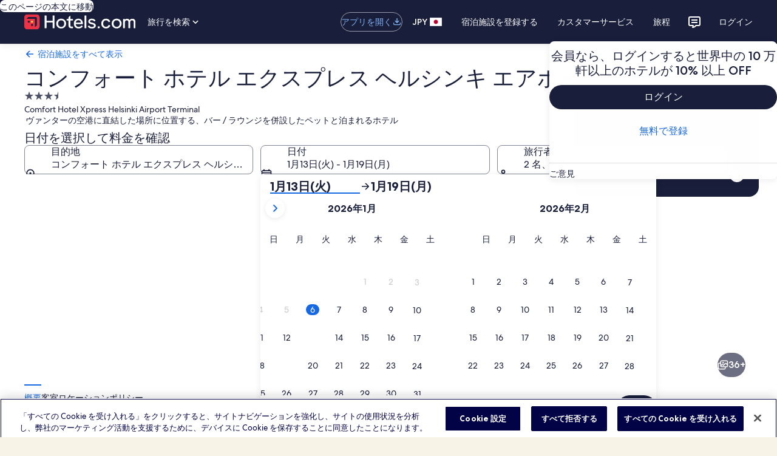

--- FILE ---
content_type: application/javascript
request_url: https://c.travel-assets.com/landing-pwa/shared-ui-retail-product-gallery.9ca4f072a8f2513a03bb.js
body_size: 17020
content:
/*@license For license information please refer to shared-ui-retail-product-gallery.licenses.txt*/
(self.__LOADABLE_LOADED_CHUNKS__=self.__LOADABLE_LOADED_CHUNKS__||[]).push([[4190],{35213:function(e,n,t){t.d(n,{MG:function(){return pn},Wx:function(){return me}});var i=t(96540),a=t(1023),l=t(22913),r=t(22828),o=t(3418),d=t(2507),c=t(72195),m=t(39366),s=t(9705),u=t(39656),g=t(57414),v=t(99342),k=t(92416),y=t(68370),p=t(3579),b=t(99310),I=t(25859),S=t(53735),E=t(79611),h=t(6057),f=t(47715),N=t(43951),F=t(45514),C=t(54939),P=t(28667),T=t(39859),_=t(92760),L=t(62547),x=t(97222),D=t(69045),R=t(92461),A=t(11232),G=t(11754),M=t(44203),O=t(37371),w=t(85911),B=t(8983),V=t(23211),z=t(77950),H=t(26143),U=t(28155),Q=t(47376),$=t(21742),Y=t(15336),q=t(96912),K=t(80105),W=t(97250),X=t(93065),j=t(6237),J=t(25607),Z=t(29838),ee=t(50804),ne=t(88616),te=t(6412),ie=t(79786),ae=t(62152),le=t(33685),re=t(22750),oe=t(47730);const de=e=>{const n={};return e.filter(e=>{if("FragmentDefinition"!==e.kind)return!0;const t=e.name.value;return!n[t]&&(n[t]=!0,!0)})};var ce="default-product-details-experience-batch-key",me=(e=>(e.ACTIVITY_ID="ACTIVITY_ID",e.CART_ID="CART_ID",e.CAR_OFFER_TOKEN="CAR_OFFER_TOKEN",e.CHECKOUT_SESSION_ID="CHECKOUT_SESSION_ID",e.ENTITY_ID="ENTITY_ID",e.LEGACY_ORDER_ID="LEGACY_ORDER_ID",e.OFFER_ID="OFFER_ID",e.ORDER_ID="ORDER_ID",e.PROPERTY_ID="PROPERTY_ID",e.SAILING_TOKEN="SAILING_TOKEN",e))(me||{});function se(e,n,t,i,a,l,r){const o=[{imageGalleryMetaTagValue:Date.now().toString(),imageGalleryMetaTagType:"DEVICE_TIME_STAMP"}];r&&o.push({imageGalleryMetaTagValue:r,imageGalleryMetaTagType:"GALLERY_FILTER"});return[{schemaName:"allHotelProducts",messageContent:{hotelProducts:[{imageGalleryAlgorithm:{name:"heroaesthetics.v20190411-hsc.v20190223"},algoMediaGuid:n,...a?{productId:Number(a)}:{}}]}},{schemaName:"imageTracking",messageContent:{galleryName:l,galleryType:"GALLERY_TYPE_SINGLE",galleryMaxPosition:t,galleryPosition:e,repeatedGalleryIndex:null,imageGalleryMetaTagList:o,...i?{images:[{id:i,galleryPosition:e}]}:{}}}]}function ue(e){var n,t,i,a,l,r,o,d,c;return{__typename:e.image.__typename,src:null!=(n=e.image.url)?n:"",caption:null!=(i=null!=(t=e.description)?t:e.image.description)?i:"",displayCaption:null!=(a=e.image.description)?a:"",alt:null!=(r=null!=(l=e.description)?l:e.image.description)?r:"",thumbnailClickAnalytics:null==(o=e.image)?void 0:o.analytics,trackingId:(null==(d=e.analytics)?void 0:d.trackingId)||null,imageId:(null==(c=e.analytics)?void 0:c.imageId)||null}}function ge(e){return e.map(e=>"ProductImageInfo"===e.__typename?ue(e):e)}var ve={position:{zindex:"layer2",bottom:"three",right:"three"},type:"absolute"},ke=e=>{const{data:n,onThumbnailGalleryClick:t,onVirtualTourClick:a,thumbnailButtonText:l,thumbnailDialogTriggerAccessibilityLabel:o,propertyId:d}=e,{galleryButtons:c}=n,m=(0,r.KY)(),s=(0,r.iQ)(),u=i.useCallback(e=>{var n,t,i,l,r,o,d;if("tour_360"===(null==(t=null==(n=null==c?void 0:c[e])?void 0:n.icon)?void 0:t.id)&&(null==(l=null==(i=c[e])?void 0:i.action)?void 0:l.resource)){const n=(null==(d=null==(o=null==(r=null==c?void 0:c[e])?void 0:r.action)?void 0:o.resource)?void 0:d.value)||"";a(n)}},[c,s,a]),g=i.useMemo(()=>({id:"HOT.HIS.PhotoGalleryTrigger",description:"Open Room Gallery dialog",callback:(e,n)=>{m(e,n,void 0,se(0,void 0,0,void 0,d,"PDP_FULL_IMAGE_GALLERY"))}}),[m]);return i.createElement(E.P,{...ve},i.createElement(S.X,{space:"two",wrap:"nowrap"},null==c?void 0:c.map((e,n)=>{var t,a;return i.createElement(b.M,{key:`gallery-mosaic-action-${null==(t=e.icon)?void 0:t.id}`,"aria-label":e.accessibility||"",role:"link",onClick:()=>u(n)},i.createElement(I.LD,{name:(null==(a=e.icon)?void 0:a.id)||"",id:"gallery-mosaic-action-trigger"}),e.accessibility)}),i.createElement(b.M,{"aria-label":o||"",onClick:t,analytics:g},i.createElement(I.LD,{name:"photo_library",id:"gallery-mosaic-thumbnail-trigger"}),l)))};ke.displayName="GalleryButtons",ke.fragment={kind:"Document",definitions:[{kind:"FragmentDefinition",name:{kind:"Name",value:"GalleryButtonsFragment"},typeCondition:{kind:"NamedType",name:{kind:"Name",value:"ProductImageGallery"}},directives:[],selectionSet:{kind:"SelectionSet",selections:[{kind:"Field",name:{kind:"Name",value:"galleryButtons"},arguments:[],directives:[],selectionSet:{kind:"SelectionSet",selections:[{kind:"Field",name:{kind:"Name",value:"accessibility"},arguments:[],directives:[]},{kind:"Field",name:{kind:"Name",value:"icon"},arguments:[],directives:[],selectionSet:{kind:"SelectionSet",selections:[{kind:"Field",name:{kind:"Name",value:"description"},arguments:[],directives:[]},{kind:"Field",name:{kind:"Name",value:"id"},arguments:[],directives:[]}]}},{kind:"Field",name:{kind:"Name",value:"action"},arguments:[],directives:[],selectionSet:{kind:"SelectionSet",selections:[{kind:"Field",name:{kind:"Name",value:"resource"},arguments:[],directives:[],selectionSet:{kind:"SelectionSet",selections:[{kind:"Field",name:{kind:"Name",value:"value"},arguments:[],directives:[]}]}}]}}]}}]}}],loc:{start:0,end:231,source:{body:"\n  fragment GalleryButtonsFragment on ProductImageGallery {\n    galleryButtons {\n      accessibility\n      icon {\n        description\n        id\n      }\n      action {\n        resource {\n          value\n        }\n      }\n    }\n  }\n",name:"GraphQL request",locationOffset:{line:1,column:1}}}};var ye="PDP Image Mosaic",pe="PDP Image Gallery",be="Single Image view",Ie=(e=>(e.EMBED="embed",e.BASIC="basic",e))(Ie||{}),Se=(e,n)=>{const t=null==e?void 0:e.filter(e=>e.kind&&e.kind===n);return t&&0!==t.length?t.map(e=>{var t;return{src:e.src,srclang:e.srclang,label:e.label,default:null!=(t=e.default)?t:void 0,kind:e.kind&&e.kind===n?e.kind:void 0}}):[]},Ee={ONE_ONE:y.l.R1_1,FOUR_ONE:y.l.R4_1,FOUR_THREE:y.l.R4_3,SIXTEEN_NINE:y.l.R16_9,THREE_TWO:y.l.R3_2,THREE_FOUR:y.l.R3_4,TWENTY_ONE_NINE:y.l.R21_9},he=e=>{const{data:{button:n},onClick:t}=e,{icon:a,accessibility:l}=n||{};return i.createElement(i.Fragment,null,a&&i.createElement(b.M,{onClick:()=>{t()},"aria-label":l||"",size:h.V.LARGE},i.createElement(I.LD,{name:null==a?void 0:a.id,id:null==a?void 0:a.id})))};he.displayName="ProductVideoActions",he.fragment={kind:"Document",definitions:[{kind:"FragmentDefinition",name:{kind:"Name",value:"ProductVideoActionsFragment"},typeCondition:{kind:"NamedType",name:{kind:"Name",value:"ProductVideoAction"}},directives:[],selectionSet:{kind:"SelectionSet",selections:[{kind:"Field",name:{kind:"Name",value:"actionType"},arguments:[],directives:[]},{kind:"Field",name:{kind:"Name",value:"clickAnalytics"},arguments:[],directives:[]},{kind:"Field",name:{kind:"Name",value:"button"},arguments:[],directives:[],selectionSet:{kind:"SelectionSet",selections:[{kind:"Field",name:{kind:"Name",value:"icon"},arguments:[],directives:[],selectionSet:{kind:"SelectionSet",selections:[{kind:"Field",name:{kind:"Name",value:"id"},arguments:[],directives:[]},{kind:"Field",name:{kind:"Name",value:"token"},arguments:[],directives:[]},{kind:"Field",name:{kind:"Name",value:"withBackground"},arguments:[],directives:[]}]}},{kind:"Field",name:{kind:"Name",value:"accessibility"},arguments:[],directives:[]},{kind:"Field",name:{kind:"Name",value:"analytics"},arguments:[],directives:[],selectionSet:{kind:"SelectionSet",selections:[{kind:"Field",name:{kind:"Name",value:"eventType"},arguments:[],directives:[]},{kind:"Field",name:{kind:"Name",value:"linkName"},arguments:[],directives:[]},{kind:"Field",name:{kind:"Name",value:"referrerId"},arguments:[],directives:[]}]}}]}}]}}],loc:{start:0,end:290,source:{body:"\n  fragment ProductVideoActionsFragment on ProductVideoAction {\n    actionType\n    clickAnalytics\n    button {\n      icon {\n        id\n        token\n        withBackground\n      }\n      accessibility\n      analytics {\n        eventType\n        linkName\n        referrerId\n      }\n    }\n  }\n",name:"GraphQL request",locationOffset:{line:1,column:1}}}};var fe=e=>{var n;const{data:t,isThumbnailView:a,videoDescription:l}=e,{authorName:r,profileImage:o}=t||{},d=(0,k.s5)({[k.OB.SMALL]:!0,[k.OB.MEDIUM]:!1}),m=(0,k.s5)({[k.OB.SMALL]:!1,[k.OB.MEDIUM]:!0,[k.OB.LARGE]:!1}),s=(0,k.s5)({[k.OB.SMALL]:!1,[k.OB.MEDIUM]:!1,[k.OB.LARGE]:!0}),u=(null==o?void 0:o.url)?200:m||s?400:d?300:void 0;return i.createElement(c.N,{margin:{block:"two"},padding:{inline:"two"}},i.createElement(S.X,{direction:"row",alignItems:"center",space:"two"},(null==o?void 0:o.url)&&i.createElement(P.C,null,i.createElement(O.k,{image:{src:null==o?void 0:o.url,alt:null!=(n=null==o?void 0:o.altText)?n:""},border:!0,size:a?"small":"medium"})),i.createElement(P.C,null,i.createElement("div",null,r&&i.createElement(w.D,{weight:"medium",theme:"light",size:300,align:"left"},r),!a&&(null==l?void 0:l.text)&&i.createElement(w.D,{size:u,weight:"regular",theme:"light",align:"left"},null==l?void 0:l.text,(null==l?void 0:l.accessibility)&&i.createElement("span",{className:"is-visually-hidden"},null==l?void 0:l.accessibility))))))};fe.displayName="ProductVideoCreator",fe.fragment={kind:"Document",definitions:[{kind:"FragmentDefinition",name:{kind:"Name",value:"ProductVideoCreatorFragment"},typeCondition:{kind:"NamedType",name:{kind:"Name",value:"ProductVideoCreator"}},directives:[],selectionSet:{kind:"SelectionSet",selections:[{kind:"Field",name:{kind:"Name",value:"authorName"},arguments:[],directives:[]},{kind:"Field",name:{kind:"Name",value:"profileImage"},arguments:[],directives:[],selectionSet:{kind:"SelectionSet",selections:[{kind:"Field",name:{kind:"Name",value:"url"},arguments:[],directives:[]},{kind:"Field",name:{kind:"Name",value:"aspectRatio"},arguments:[],directives:[]},{kind:"Field",name:{kind:"Name",value:"description"},arguments:[],directives:[]},{kind:"Field",name:{kind:"Name",value:"fitment"},arguments:[],directives:[]},{kind:"Field",name:{kind:"Name",value:"width"},arguments:[],directives:[]},{kind:"Field",name:{kind:"Name",value:"altText"},arguments:[],directives:[]}]}}]}}],loc:{start:0,end:195,source:{body:"\n  fragment ProductVideoCreatorFragment on ProductVideoCreator {\n    authorName\n    profileImage {\n      url\n      aspectRatio\n      description\n      fitment\n      width\n      altText\n    }\n  }\n",name:"GraphQL request",locationOffset:{line:1,column:1}}}};var Ne=e=>{const{data:n,onThumbnailClick:t,isThumbnailView:a,renderCreatorInfo:l,renderDuration:o,renderActions:d,fetchPriority:c,index:m,componentName:s,thumbnailAspectRatio:u,description:g,thumbnailQuality:v="MEDIUM"}=e,{imageResolutions:k,thumbnailClickAnalytics:p}=n,b=(null==k?void 0:k.find(e=>e.quality===v))||(null==k?void 0:k[0]),{url:I,aspectRatio:S}=b||{},h=(0,r.iQ)(),f=u||(S?Ee[S]:y.l.R16_9);return i.createElement(E.P,{type:"relative"},i.createElement(y.M,{ratio:f},I&&i.createElement(F.F,{src:I,placeholderImage:!0,alt:null!=g?g:"",additionalProps:{fetchPriority:c}}),i.createElement(C.d,null,i.createElement("button",{onClick:()=>{p&&h((0,x.Ft)("video.selected",p,s)),a&&t&&t(m)},type:"button"},g)),d&&i.createElement(E.P,{type:"absolute",position:{top:"center",left:"center",zindex:"layer1"}},d()),l&&i.createElement(E.P,{type:"absolute",position:{bottom:"two",left:"two",zindex:"layer1"}},l()),o&&i.createElement(E.P,{type:"absolute",position:{bottom:"two",right:"two",zindex:"layer1"}},o())))};Ne.displayName="ProductVideoThumbnail",Ne.fragment={kind:"Document",definitions:[{kind:"FragmentDefinition",name:{kind:"Name",value:"ProductVideoThumbnailFragment"},typeCondition:{kind:"NamedType",name:{kind:"Name",value:"ProductVideoThumbnail"}},directives:[],selectionSet:{kind:"SelectionSet",selections:[{kind:"Field",name:{kind:"Name",value:"imageResolutions"},arguments:[],directives:[],selectionSet:{kind:"SelectionSet",selections:[{kind:"Field",name:{kind:"Name",value:"url"},arguments:[],directives:[]},{kind:"Field",name:{kind:"Name",value:"aspectRatio"},arguments:[],directives:[]},{kind:"Field",name:{kind:"Name",value:"quality"},arguments:[],directives:[]}]}},{kind:"Field",name:{kind:"Name",value:"thumbnailClickAnalytics"},arguments:[],directives:[]}]}}],loc:{start:0,end:172,source:{body:"\n  fragment ProductVideoThumbnailFragment on ProductVideoThumbnail {\n    imageResolutions {\n      url\n      aspectRatio\n      quality\n    }\n    thumbnailClickAnalytics\n  }\n",name:"GraphQL request",locationOffset:{line:1,column:1}}}};var Fe={kind:"Document",definitions:[{kind:"FragmentDefinition",name:{kind:"Name",value:"VideoExperienceTextTrackFragment"},typeCondition:{kind:"NamedType",name:{kind:"Name",value:"VideoTextTrack"}},directives:[],selectionSet:{kind:"SelectionSet",selections:[{kind:"Field",name:{kind:"Name",value:"src"},arguments:[],directives:[]},{kind:"Field",name:{kind:"Name",value:"srclang"},arguments:[],directives:[]},{kind:"Field",name:{kind:"Name",value:"label"},arguments:[],directives:[]},{kind:"Field",name:{kind:"Name",value:"default"},arguments:[],directives:[]},{kind:"Field",name:{kind:"Name",value:"kind"},arguments:[],directives:[]}]}}],loc:{start:0,end:120,source:{body:"\n  fragment VideoExperienceTextTrackFragment on VideoTextTrack {\n    src\n    srclang\n    label\n    default\n    kind\n  }\n",name:"GraphQL request",locationOffset:{line:1,column:1}}}},Ce={kind:"Document",definitions:de([{kind:"FragmentDefinition",name:{kind:"Name",value:"ProductVideoFragment"},typeCondition:{kind:"NamedType",name:{kind:"Name",value:"ProductVideoInfo"}},directives:[],selectionSet:{kind:"SelectionSet",selections:[{kind:"Field",name:{kind:"Name",value:"actions"},arguments:[],directives:[],selectionSet:{kind:"SelectionSet",selections:[{kind:"FragmentSpread",name:{kind:"Name",value:"ProductVideoActionsFragment"},directives:[]}]}},{kind:"Field",alias:{kind:"Name",value:"analyticsPayload"},name:{kind:"Name",value:"analytics"},arguments:[],directives:[]},{kind:"Field",name:{kind:"Name",value:"caption"},arguments:[],directives:[],selectionSet:{kind:"SelectionSet",selections:[{kind:"Field",name:{kind:"Name",value:"accessibility"},arguments:[],directives:[]},{kind:"Field",name:{kind:"Name",value:"text"},arguments:[],directives:[]}]}},{kind:"Field",name:{kind:"Name",value:"creator"},arguments:[],directives:[],selectionSet:{kind:"SelectionSet",selections:[{kind:"FragmentSpread",name:{kind:"Name",value:"ProductVideoCreatorFragment"},directives:[]}]}},{kind:"Field",name:{kind:"Name",value:"duration"},arguments:[],directives:[]},{kind:"Field",alias:{kind:"Name",value:"videoDescription"},name:{kind:"Name",value:"description"},arguments:[],directives:[],selectionSet:{kind:"SelectionSet",selections:[{kind:"Field",name:{kind:"Name",value:"accessibility"},arguments:[],directives:[]},{kind:"Field",name:{kind:"Name",value:"text"},arguments:[],directives:[]}]}},{kind:"Field",name:{kind:"Name",value:"resolutions"},arguments:[],directives:[],selectionSet:{kind:"SelectionSet",selections:[{kind:"Field",name:{kind:"Name",value:"url"},arguments:[],directives:[]},{kind:"Field",name:{kind:"Name",value:"aspectRatio"},arguments:[],directives:[]}]}},{kind:"Field",name:{kind:"Name",value:"thumbnail"},arguments:[],directives:[],selectionSet:{kind:"SelectionSet",selections:[{kind:"FragmentSpread",name:{kind:"Name",value:"ProductVideoThumbnailFragment"},directives:[]}]}},{kind:"Field",name:{kind:"Name",value:"closedCaptions"},arguments:[],directives:[],selectionSet:{kind:"SelectionSet",selections:[{kind:"FragmentSpread",name:{kind:"Name",value:"VideoExperienceTextTrackFragment"},directives:[]}]}},{kind:"Field",name:{kind:"Name",value:"audioDescriptions"},arguments:[],directives:[],selectionSet:{kind:"SelectionSet",selections:[{kind:"FragmentSpread",name:{kind:"Name",value:"VideoExperienceTextTrackFragment"},directives:[]}]}},{kind:"Field",name:{kind:"Name",value:"videoType"},arguments:[],directives:[]},{kind:"Field",name:{kind:"Name",value:"errorAnalytics"},arguments:[],directives:[]}]}}].concat(fe.fragment.definitions,Ne.fragment.definitions,he.fragment.definitions,Fe.definitions)),loc:{start:0,end:641,source:{body:"\n  fragment ProductVideoFragment on ProductVideoInfo {\n    actions {\n      ...ProductVideoActionsFragment\n    }\n    analyticsPayload: analytics\n    caption {\n      accessibility\n      text\n    }\n    creator {\n      ...ProductVideoCreatorFragment\n    }\n    duration\n    videoDescription: description {\n      accessibility\n      text\n    }\n    resolutions {\n      url\n      aspectRatio\n    }\n    thumbnail {\n      ...ProductVideoThumbnailFragment\n    }\n    closedCaptions {\n      ...VideoExperienceTextTrackFragment\n    }\n    audioDescriptions {\n      ...VideoExperienceTextTrackFragment\n    }\n    videoType\n    errorAnalytics\n  }\n  \n  \n  \n  \n".concat([fe.fragment.loc.source.body,Ne.fragment.loc.source.body,he.fragment.loc.source.body,Fe.loc.source.body].join("\n")),name:"GraphQL request",locationOffset:{line:1,column:1}}}},Pe=e=>{var n,t;const{data:a,index:l,className:o,fetchPriority:d,onThumbnailClick:c,onPlayClick:m,isThumbnailView:s,isPlayIconVisible:u,isDurationVisible:g,isCreatorInfoVisible:v,componentName:p,thumbnailAspectRatio:b,thumbnailQuality:I,isDialog:S=!1,indexChanged:E}=e,{creator:f,duration:N,resolutions:F,thumbnail:C,videoType:P,actions:T,caption:_,videoDescription:L,errorAnalytics:O,closedCaptions:w,audioDescriptions:B}=a||{},{url:V="",aspectRatio:z=null}=null!=(n=null==F?void 0:F[0])?n:{},[,H]=(0,i.useState)(!1),[U,Q]=(0,i.useState)(""),{url:$}=(null==(t=null==C?void 0:C.imageResolutions)?void 0:t[0])||{},Y=(0,i.useRef)(null),q=(0,i.useRef)(null),K=(0,r.iQ)(),W=P&&"basic"===Ie[P],X=P&&"embed"===Ie[P],j=(0,k.eg)({viewSizes:k.pf})<=k.pf.MEDIUM,J=(0,i.useCallback)(()=>{m&&m(l),H(!0)},[m,l]),Z=(0,i.useCallback)(()=>{O&&K((0,x.Ft)("video.failed",O,p))},[O,K,p]),ee=()=>g&&N&&i.createElement(D.G,{theme:R.mc.EMPHASIS,text:N}),ne=()=>v&&f&&i.createElement(fe,{data:f,isThumbnailView:!0}),te=()=>u&&(null==T?void 0:T[0])&&i.createElement(he,{data:null==T?void 0:T[0],onClick:J}),ie=(0,i.useCallback)(()=>{var e;const n=null==(e=null==T?void 0:T.find(e=>"PAUSE"===(null==e?void 0:e.actionType)))?void 0:e.clickAnalytics;n&&K((0,x.Ft)("video_pause.selected",n,p))},[T,K,p]),ae=(0,i.useCallback)(()=>{var e;const n=null==(e=null==T?void 0:T.find(e=>"PLAY"===(null==e?void 0:e.actionType)))?void 0:e.clickAnalytics;n&&K((0,x.Ft)("video_play.selected",n,p))},[T,K,p]);(0,i.useEffect)(()=>{if(P&&"embed"===Ie[P]&&E!==l){Q("");const e=setTimeout(()=>{Q(V)},0);return()=>clearTimeout(e)}Q(V)},[V,P,E,l]),(0,i.useEffect)(()=>{W&&q.current&&void 0!==E&&E!==l&&(q.current.getIsPaused()||q.current.togglePlayPause())},[E,l,W]);const le=(0,i.useMemo)(()=>({id:"video-analytics",callback:e=>{e.includes("playerError")&&Z()}}),[Z]),re=(0,i.useCallback)(e=>({id:e,callback:()=>{"video_pause.selected"===e?ie():"video_play.selected"===e&&ae()}}),[ie,ae]),oe=(0,i.useMemo)(()=>({pauseAnalytics:re("video_pause.selected"),playAnalytics:re("video_play.selected")}),[re]),de=(0,i.useMemo)(()=>{var e,n;return(null!=(e=null==w?void 0:w.length)?e:0)>0||(null!=(n=null==B?void 0:B.length)?n:0)>0},[null==w?void 0:w.length,null==B?void 0:B.length]),ce=(0,i.useMemo)(()=>({src:V,thumbnail:$||"",closedCaptionsTracks:Se(w,"captions"),audioDescriptionTracks:Se(B,"descriptions")}),[V,$,w,B]),me=(0,i.useMemo)(()=>({controlBarProps:{useScrim:!1,buttonSize:h.V.MEDIUM,hideControlsOnInactivity:!1,hasSettingsButton:de,hasFullscreenButton:!0,hasMuteButton:!0}}),[de]),se=(0,i.useCallback)(()=>{var e;if(!V)return null;const n={videoAriaLabel:null!=(e=null==L?void 0:L.accessibility)?e:"",onError:Z};return W?i.createElement(G.V,{ref:q,videoId:`product-video-player-custom-${l}`,isVideoMuted:!0,autoplay:S&&E===l,preserveAspectRatio:!0,preloadAuto:!0,visibleAutoplayThreshold:.5,videoClickAction:M.Hq.PLAY_PAUSE,videoResource:ce,loop:M.Dl.NONE,isExpanded:S,footerContent:me,videoAriaLabel:n.videoAriaLabel,onError:n.onError,analytics:oe,isMobile:j,key:`video-${l}-${E}`}):X?i.createElement(y.M,{ratio:z?Ee[z]:y.l.R16_9},i.createElement(A.H,{src:U,videoType:Ie[P],videoRef:Y,preload:"auto",poster:$||"",isDialog:S,analytics:le,alt:n.videoAriaLabel})):null},[V,null==L?void 0:L.accessibility,Z,W,X,ce,me,oe,j,P,z,U,$,S,le,l,E]);return s&&C?i.createElement(Ne,{data:C,onThumbnailClick:c,isThumbnailView:s,className:o,renderDuration:ee,renderCreatorInfo:ne,renderActions:te,fetchPriority:d,index:l,componentName:p,thumbnailAspectRatio:b,thumbnailQuality:I,description:null==_?void 0:_.accessibility}):se()};Pe.displayName="ProductVideo",Pe.fragment=Ce;var Te=({button:e,onClick:n,showTextLabel:t})=>{var a,l;return i.createElement(b.M,{"aria-label":(null==e?void 0:e.accessibility)||"",size:h.V.SMALL,onClick:n},i.createElement(I.LD,{size:I.So.SMALL,name:(null==(a=null==e?void 0:e.icon)?void 0:a.id)||"",id:`PhotoGallery-${null==(l=null==e?void 0:e.icon)?void 0:l.id}`}),!t&&(null==e?void 0:e.accessibility))},_e=({button:e,onClick:n,showTextLabel:t})=>{var a,l;return i.createElement(b.M,{"aria-label":(null==e?void 0:e.accessibility)||"",size:h.V.SMALL,onClick:n},i.createElement(I.LD,{size:I.So.SMALL,name:(null==(a=null==e?void 0:e.icon)?void 0:a.id)||"",id:`PhotoGallery-${null==(l=null==e?void 0:e.icon)?void 0:l.id}`}),!t&&(null==e?void 0:e.accessibility))},Le=({uitkImages:e,handleMediaButtonClick:n})=>{const{formatText:t}=(0,L.useLocalization)();return i.createElement(b.M,{size:h.V.SMALL,onClick:n},i.createElement(I.LD,{name:"photo_library",id:"photo_library-id",title:t("gallerycarousel.mediaGalleryButton",e.length)}),i.createElement("span",{"aria-hidden":"true"},String(e.length)))},xe=e=>{var n,t;const{ratio:a,uitkImages:o,controlAnalytics:d,label:c,handleIndexChange:m,handleImageClick:s,handleMediaButtonClick:u,onVirtualTourClick:g,virtualTourButton:v,autoplay:k,autoplayInterval:p,onPlayButtonClick:b,handleThumbnailClick:I,thumbnailQuality:h}=e,L=i.useRef(null),[D,R]=i.useState(0),A=i.useRef(k),G=i.useRef(0),{context:M}=(0,l.R)(),{device:O}=M,w="MOBILE_PHONE"===O.type,B=i.useRef(null),V=i.useRef(null);let z=null,H=null;const U=e=>{G.current=e,R(e),m(e)},Q=()=>{B.current&&(clearInterval(B.current),B.current=null)},$=()=>{Q(),A.current=!1,u()},Y=()=>{Q(),A.current=!1,s()},q=e=>{k&&(Q(),A.current=!1),null==b||b(e,0)},K=i.useCallback(([e])=>{A.current&&((null==e?void 0:e.isIntersecting)?(()=>{let e=G.current;B.current=setInterval(()=>{var n;e+=1,e>=o.length&&(e=0),U(e),null==(n=L.current)||n.changeIndex(e)},null!=p?p:4e3)})():Q())},[]);i.useEffect(()=>{const e=new IntersectionObserver(K);return V.current&&e.observe(V.current),()=>{e.disconnect(),Q()}},[]);const W=e=>{const n=e.touches[0];z=n.clientX,H=n.clientY},X=e=>{if(!z||!H)return;const n=e.touches[0].clientX,t=e.touches[0].clientY,i=z-n,a=H-t;Math.abs(i)>Math.abs(a)&&(Q(),A.current=!1),z=null,H=null},j=e=>{Math.abs(e.deltaX)>0&&0===Math.abs(e.deltaY)&&(Q(),A.current=!1)};i.useEffect(()=>{const e=V.current;return e&&(e.addEventListener("wheel",j),e.addEventListener("touchstart",W),e.addEventListener("touchmove",X)),()=>{e&&(e.removeEventListener("wheel",j),e.removeEventListener("touchstart",W),e.removeEventListener("touchmove",X))}},[]);return i.createElement(E.P,{type:"relative"},i.createElement(f._N,{carouselRef:L,domRef:k?V:void 0,analytics:d,carouselHeaderLevel:"h2",carouselHeaderText:c||"",carouselName:"PhotoGallery",itemsVisible:{sm:1,md:1,lg:1},onIndexChange:U,hideNav:w,pagingPersistent:!w,pagingInset:!w,pagingOverlay:!w,peek:!1,wrapItems:!0,buttonText:{nextButton:"Show next card",prevButton:"Show previous card"}},o.map((e,n)=>i.createElement(i.Fragment,null,"ProductVideoInfo"===e.__typename?i.createElement(i.Fragment,null,((e,n)=>e.analyticsPayload?i.createElement(r.E0,{eventData:(0,x.Ft)("video.presented",e.analyticsPayload,ye)},i.createElement(Pe,{data:e,onThumbnailClick:I,onPlayClick:q,index:n,fetchPriority:0===n?"high":void 0,isThumbnailView:!0,isPlayIconVisible:!0,isDurationVisible:!1,isCreatorInfoVisible:!1,componentName:ye,thumbnailAspectRatio:a,thumbnailQuality:h})):i.createElement(Pe,{data:e,onThumbnailClick:I,onPlayClick:q,index:n,fetchPriority:0===n?"high":void 0,isThumbnailView:!0,isPlayIconVisible:!0,isDurationVisible:!1,isCreatorInfoVisible:!1,componentName:ye,thumbnailAspectRatio:a,thumbnailQuality:h}))(e,n)):i.createElement(y.M,{ratio:a,key:n},i.createElement(F.F,{placeholderImage:!0,alt:e.alt,src:e.src,lazyLoading:0===n?"eager":"lazy"}),i.createElement(C.d,null,i.createElement("button",{type:"button",onClick:k?Y:s},e.alt)))))),(null==(n=L.current)?void 0:n.changeIndex)&&w&&i.createElement(T.O,{type:_.Q.BOTTOM},i.createElement(N.W,{activeIndex:D,inset:!0,itemCount:o.length,changeIndex:k?e=>{var n;Q(),A.current=!1,null==(n=L.current)||n.changeIndex(e)}:null==(t=L.current)?void 0:t.changeIndex})),w?i.createElement(i.Fragment,null,i.createElement(E.P,{position:{bottom:"three",left:"three",zindex:"layer3"},type:"absolute"},v&&i.createElement(Te,{button:v,onClick:g,showTextLabel:w})),i.createElement(E.P,{position:{bottom:"three",right:"three",zindex:"layer3"},type:"absolute"},i.createElement(Le,{uitkImages:o,handleMediaButtonClick:k?$:u}))):i.createElement(E.P,{position:{bottom:"three",right:"three",zindex:"layer3"},type:"absolute"},i.createElement(S.X,{space:"two"},i.createElement(P.C,null,v&&i.createElement(_e,{button:v,onClick:g,showTextLabel:w})),i.createElement(P.C,null,i.createElement(Le,{uitkImages:o,handleMediaButtonClick:k?$:u})))))},De=({imageIndex:e,images:n,propertyId:t,children:a})=>{var l,o,d,c,m,s,u;let g,v;return"ProductImageInfo"===(null==(l=null==n?void 0:n[e])?void 0:l.__typename)&&(g=null!=(c=null==(d=null==(o=null==n?void 0:n[e])?void 0:o.analytics)?void 0:d.trackingId)?c:void 0,v=null!=(u=null==(s=null==(m=null==n?void 0:n[e])?void 0:m.analytics)?void 0:s.imageId)?u:void 0),i.createElement(r.ee,{tag:"span",referrerId:`HOT.HIS.MosaicTileImageImpression.${e}`,linkName:"Mosaic Tile Image Impression",trackOnce:!0,additionalUisPrimeMicroMessages:se(e,null!=g?g:void 0,n.length,null!=v?v:void 0,t,"PDP_MOSAIC")},a)},Re=e=>{const{data:n,onClick:t,index:a,className:l,fetchPriority:o,galleryLength:d,propertyId:c,isEnlargedAspectRatio:m,imageWithLink:s=!0,...u}=e,{image:g,lowResImage:v,analytics:k,description:p}=n,{trackingId:b,imageId:I}=k||{},S=null==g?void 0:g.analytics,E=(0,r.KY)(),h=i.useCallback(()=>{S&&E(null==S?void 0:S.referrerId,null==S?void 0:S.linkName),t(a)},[t,a,S]),f=i.createElement(i.Fragment,null,i.createElement(F.F,{alt:null!=p?p:"",placeholderImage:!0,src:(null==v?void 0:v.url)?v.url:g.url,additionalProps:{fetchPriority:o}}),s&&i.createElement(C.d,null,i.createElement("button",{onClick:h,type:"button"},i.createElement("span",{className:"is-visually-hidden"},p))));return i.createElement(y.M,{...u,className:l,ratio:m?y.l.R4_3:y.l.R16_9},k?i.createElement(r.ee,{trackOnce:!0,referrerId:`HOT.HIS.MosaicTileImageImpression.${a}`,linkName:"Mosaic Tile Image Impression",additionalUisPrimeMicroMessages:se(a,b,d,I,c,"PDP_MOSAIC")},f):f)};Re.displayName="sharedui-ProductImage",Re.fragment={kind:"Document",definitions:[{kind:"FragmentDefinition",name:{kind:"Name",value:"ProductImageFragment"},typeCondition:{kind:"NamedType",name:{kind:"Name",value:"ProductImageInfo"}},directives:[],selectionSet:{kind:"SelectionSet",selections:[{kind:"Field",name:{kind:"Name",value:"image"},arguments:[],directives:[],selectionSet:{kind:"SelectionSet",selections:[{kind:"Field",name:{kind:"Name",value:"url"},arguments:[],directives:[]},{kind:"Field",name:{kind:"Name",value:"description"},arguments:[],directives:[]},{kind:"Field",name:{kind:"Name",value:"analytics"},arguments:[],directives:[],selectionSet:{kind:"SelectionSet",selections:[{kind:"Field",name:{kind:"Name",value:"linkName"},arguments:[],directives:[]},{kind:"Field",name:{kind:"Name",value:"referrerId"},arguments:[],directives:[]}]}}]}},{kind:"Field",name:{kind:"Name",value:"lowResImage"},arguments:[],directives:[],selectionSet:{kind:"SelectionSet",selections:[{kind:"Field",name:{kind:"Name",value:"url"},arguments:[],directives:[]}]}},{kind:"Field",name:{kind:"Name",value:"analytics"},arguments:[],directives:[],selectionSet:{kind:"SelectionSet",selections:[{kind:"Field",name:{kind:"Name",value:"trackingId"},arguments:[],directives:[]},{kind:"Field",name:{kind:"Name",value:"imageId"},arguments:[],directives:[]},{kind:"Field",name:{kind:"Name",value:"subjectId"},arguments:[],directives:[]}]}},{kind:"Field",name:{kind:"Name",value:"description"},arguments:[],directives:[]}]}}],loc:{start:0,end:286,source:{body:"\n  fragment ProductImageFragment on ProductImageInfo {\n    image {\n      url\n      description\n      analytics {\n        linkName\n        referrerId\n      }\n    }\n    lowResImage {\n      url\n    }\n    analytics {\n      trackingId\n      imageId\n      subjectId\n    }\n    description\n  }\n",name:"GraphQL request",locationOffset:{line:1,column:1}}}};var Ae={kind:"Document",definitions:de([{kind:"FragmentDefinition",name:{kind:"Name",value:"CarouselContainerFragment"},typeCondition:{kind:"NamedType",name:{kind:"Name",value:"ProductImageGallery"}},directives:[],selectionSet:{kind:"SelectionSet",selections:[{kind:"Field",name:{kind:"Name",value:"accessibilityLabel"},arguments:[],directives:[]},{kind:"Field",name:{kind:"Name",value:"categoryIdAll"},arguments:[],directives:[]},{kind:"Field",name:{kind:"Name",value:"categorizedImages"},arguments:[],directives:[],selectionSet:{kind:"SelectionSet",selections:[{kind:"Field",name:{kind:"Name",value:"categoryId"},arguments:[],directives:[]},{kind:"Field",name:{kind:"Name",value:"categoryName"},arguments:[],directives:[]},{kind:"Field",name:{kind:"Name",value:"accessibilityLabel"},arguments:[],directives:[]},{kind:"Field",name:{kind:"Name",value:"clientSideAnalytics"},arguments:[],directives:[],selectionSet:{kind:"SelectionSet",selections:[{kind:"Field",name:{kind:"Name",value:"linkName"},arguments:[],directives:[]},{kind:"Field",name:{kind:"Name",value:"referrerId"},arguments:[],directives:[]}]}},{kind:"Field",name:{kind:"Name",value:"images"},arguments:[],directives:[],selectionSet:{kind:"SelectionSet",selections:[{kind:"FragmentSpread",name:{kind:"Name",value:"ProductImageFragment"},directives:[]}]}},{kind:"Field",name:{kind:"Name",value:"categoryContent"},arguments:[],directives:[],selectionSet:{kind:"SelectionSet",selections:[{kind:"FragmentSpread",name:{kind:"Name",value:"ProductImageFragment"},directives:[]},{kind:"FragmentSpread",name:{kind:"Name",value:"ProductVideoFragment"},directives:[]}]}},{kind:"Field",name:{kind:"Name",value:"galleryButton"},arguments:[],directives:[],selectionSet:{kind:"SelectionSet",selections:[{kind:"Field",name:{kind:"Name",value:"button"},arguments:[],directives:[],selectionSet:{kind:"SelectionSet",selections:[{kind:"InlineFragment",typeCondition:{kind:"NamedType",name:{kind:"Name",value:"UISecondaryButton"}},directives:[],selectionSet:{kind:"SelectionSet",selections:[{kind:"Field",name:{kind:"Name",value:"accessibility"},arguments:[],directives:[]},{kind:"Field",name:{kind:"Name",value:"primary"},arguments:[],directives:[]},{kind:"Field",name:{kind:"Name",value:"analytics"},arguments:[],directives:[],selectionSet:{kind:"SelectionSet",selections:[{kind:"Field",name:{kind:"Name",value:"referrerId"},arguments:[],directives:[]},{kind:"Field",name:{kind:"Name",value:"linkName"},arguments:[],directives:[]}]}}]}}]}}]}}]}},{kind:"FragmentSpread",name:{kind:"Name",value:"GalleryButtonsFragment"},directives:[]}]}}].concat(ke.fragment.definitions,Re.fragment.definitions,Pe.fragment.definitions)),loc:{start:0,end:700,source:{body:"\n  fragment CarouselContainerFragment on ProductImageGallery {\n    accessibilityLabel\n    categoryIdAll\n    categorizedImages {\n      categoryId\n      categoryName\n      accessibilityLabel\n      clientSideAnalytics {\n        linkName\n        referrerId\n      }\n      images {\n        ...ProductImageFragment\n      }\n      categoryContent {\n        ...ProductImageFragment\n        ...ProductVideoFragment\n      }\n      galleryButton {\n        button {\n          ... on UISecondaryButton {\n            accessibility\n            primary\n            analytics {\n              referrerId\n              linkName\n            }\n          }\n        }\n      }\n    }\n    ...GalleryButtonsFragment\n  }\n\n  \n  \n  \n".concat([ke.fragment.loc.source.body,Re.fragment.loc.source.body,Pe.fragment.loc.source.body].join("\n")),name:"GraphQL request",locationOffset:{line:1,column:1}}}},Ge=e=>{const{data:n,allImages:t,onImageClick:a,onVirtualTourClick:o,onTriggerClick:d,imageIndexState:c,propertyId:m,autoplay:s,autoplayInterval:u,onPlayButtonClick:g,thumbnailQuality:v,isEnlargedAspectRatio:k}=e,{galleryButtons:b,accessibilityLabel:I}=n,[,S]=(0,p.DH)(),E=(0,r.KY)(),[h,f]=c,{context:N}=(0,l.R)(),{device:F}=N,C="MOBILE_PHONE"===F.type,P=i.useMemo(()=>({id:"HOT.HIS.Main",description:"Change image in gallery carousel",callback:(e,n)=>{const i=(a=h,l=t.length,(r=e).includes("clickRight")?a<l-1?a+1:0:r.includes("clickLeft")?a>0?a-1:l-1:a);var a,l,r;S(()=>{var a,l;if("ProductImageInfo"===(null==(a=null==t?void 0:t[i])?void 0:a.__typename)){const{trackingId:a,imageId:r}=(null==(l=t[i])?void 0:l.analytics)||{};E(e,n,void 0,se(i,a,t.length,r,m,"PDP_MOSAIC"))}})}}),[E,S,h,t,m]),T=i.useCallback(e=>{f(e)},[f]),_=i.useCallback(()=>{const e=t[h];"ProductImageInfo"===(null==e?void 0:e.__typename)&&(S(()=>{var n,i,a;const l=null==(n=null==e?void 0:e.image)?void 0:n.analytics;l&&E(null==l?void 0:l.referrerId,null==l?void 0:l.linkName),E("HOT.HIS.LaunchMainPhotoGallery","Launch Photo Gallery From Image Click",void 0,se(h,null==(i=null==e?void 0:e.analytics)?void 0:i.trackingId,t.length,null==(a=null==e?void 0:e.analytics)?void 0:a.imageId,m,"PDP_MOSAIC"))}),a())},[E,a,S]),L=i.useCallback(()=>{const e=t[h];"ProductVideoInfo"===(null==e?void 0:e.__typename)&&a()},[t,h,a]),x=i.useCallback(()=>{S(()=>{E("HOT.HIS.PhotoGalleryTrigger","Open Room Gallery dialog")}),d()},[S,d,E]),D=null==b?void 0:b.find(e=>{var n,t,i;return"tour_360"===(null==(n=e.icon)?void 0:n.id)?null==(i=null==(t=e.action)?void 0:t.resource)?void 0:i.value:null}),R=i.useCallback(()=>{(null==D?void 0:D.action)&&o(D.action.resource.value)},[o,D]),A=i.useMemo(()=>t.map(e=>{return"ProductImageInfo"===e.__typename?{src:null!=(t=(n=e).image.url)?t:"",caption:null!=(a=null==(i=n.image)?void 0:i.description)?a:"",alt:null!=(r=null!=(l=n.description)?l:n.image.description)?r:""}:e;var n,t,i,a,l,r}),[t]),G=C?y.l.R3_2:y.l.R16_9,M=k?y.l.R1_1:G;return i.createElement(De,{propertyId:m,images:t,imageIndex:h},i.createElement(xe,{ratio:M,uitkImages:A,controlAnalytics:P,label:I,handleIndexChange:T,handleImageClick:_,handleThumbnailClick:L,handleMediaButtonClick:x,onVirtualTourClick:R,onPlayButtonClick:g,virtualTourButton:D,autoplay:s,autoplayInterval:u,thumbnailQuality:v}))};Ge.displayName="CarouselContainer",Ge.fragment=Ae;var Me={kind:"Document",definitions:de([{kind:"FragmentDefinition",name:{kind:"Name",value:"MosaicContainerFragment"},typeCondition:{kind:"NamedType",name:{kind:"Name",value:"ProductImageGallery"}},directives:[],selectionSet:{kind:"SelectionSet",selections:[{kind:"Field",name:{kind:"Name",value:"accessibilityLabel"},arguments:[],directives:[]},{kind:"Field",name:{kind:"Name",value:"categorizedImages"},arguments:[],directives:[],selectionSet:{kind:"SelectionSet",selections:[{kind:"Field",name:{kind:"Name",value:"categoryId"},arguments:[],directives:[]},{kind:"Field",name:{kind:"Name",value:"categoryName"},arguments:[],directives:[]},{kind:"Field",name:{kind:"Name",value:"accessibilityLabel"},arguments:[],directives:[]},{kind:"Field",name:{kind:"Name",value:"clientSideAnalytics"},arguments:[],directives:[],selectionSet:{kind:"SelectionSet",selections:[{kind:"Field",name:{kind:"Name",value:"linkName"},arguments:[],directives:[]},{kind:"Field",name:{kind:"Name",value:"referrerId"},arguments:[],directives:[]}]}},{kind:"Field",name:{kind:"Name",value:"images"},arguments:[],directives:[],selectionSet:{kind:"SelectionSet",selections:[{kind:"FragmentSpread",name:{kind:"Name",value:"ProductImageFragment"},directives:[]}]}},{kind:"Field",name:{kind:"Name",value:"categoryContent"},arguments:[],directives:[],selectionSet:{kind:"SelectionSet",selections:[{kind:"FragmentSpread",name:{kind:"Name",value:"ProductImageFragment"},directives:[]},{kind:"FragmentSpread",name:{kind:"Name",value:"ProductVideoFragment"},directives:[]}]}},{kind:"Field",name:{kind:"Name",value:"galleryButton"},arguments:[],directives:[],selectionSet:{kind:"SelectionSet",selections:[{kind:"Field",name:{kind:"Name",value:"button"},arguments:[],directives:[],selectionSet:{kind:"SelectionSet",selections:[{kind:"InlineFragment",typeCondition:{kind:"NamedType",name:{kind:"Name",value:"UISecondaryButton"}},directives:[],selectionSet:{kind:"SelectionSet",selections:[{kind:"Field",name:{kind:"Name",value:"accessibility"},arguments:[],directives:[]},{kind:"Field",name:{kind:"Name",value:"primary"},arguments:[],directives:[]},{kind:"Field",name:{kind:"Name",value:"analytics"},arguments:[],directives:[],selectionSet:{kind:"SelectionSet",selections:[{kind:"Field",name:{kind:"Name",value:"referrerId"},arguments:[],directives:[]},{kind:"Field",name:{kind:"Name",value:"linkName"},arguments:[],directives:[]}]}}]}}]}}]}}]}},{kind:"FragmentSpread",name:{kind:"Name",value:"GalleryButtonsFragment"},directives:[]}]}}].concat(ke.fragment.definitions,Re.fragment.definitions,Pe.fragment.definitions)),loc:{start:0,end:680,source:{body:"\n  fragment MosaicContainerFragment on ProductImageGallery {\n    accessibilityLabel\n    categorizedImages {\n      categoryId\n      categoryName\n      accessibilityLabel\n      clientSideAnalytics {\n        linkName\n        referrerId\n      }\n      images {\n        ...ProductImageFragment\n      }\n      categoryContent {\n        ...ProductImageFragment\n        ...ProductVideoFragment\n      }\n      galleryButton {\n        button {\n          ... on UISecondaryButton {\n            accessibility\n            primary\n            analytics {\n              referrerId\n              linkName\n            }\n          }\n        }\n      }\n    }\n    ...GalleryButtonsFragment\n  }\n\n  \n  \n  \n".concat([ke.fragment.loc.source.body,Re.fragment.loc.source.body,Pe.fragment.loc.source.body].join("\n")),name:"GraphQL request",locationOffset:{line:1,column:1}}}};var Oe=e=>{var n,t;const{data:a,allImages:l,imagesToShow:o,onImageClick:d,propertyId:c,onPlayButtonClick:m,thumbnailQuality:s,isEnlargedAspectRatio:u}=e,{accessibilityLabel:g}=a,v=(0,r.KY)(),[,k]=(0,p.DH)(),b=i.useMemo(()=>{const e=l.slice(0,o);return e.length%2==0&&e.pop(),e},[l,o]),I=i.useCallback(e=>{var n,t;if("ProductImageInfo"!==(null==(n=null==b?void 0:b[e])?void 0:n.__typename))return;const{trackingId:i,imageId:a}=(null==(t=null==b?void 0:b[e])?void 0:t.analytics)||{};k(()=>{v(`HOT.HIS.ClickMosaicTileImage.${e}`,"Property mosaic tile image click",void 0,se(e,i,b.length,a,c,"PDP_MOSAIC")),v("HOT.HIS.LaunchMainPhotoGallery","Launch Photo Gallery From Image Click",void 0,se(e,i,b.length,a,c,"PDP_MOSAIC"))}),d(e)},[v,d,k]),S=i.useCallback(e=>{d(e)},[]),h=i.useCallback(e=>{m(e,0)},[]),f=function(e){switch(e){case 5:return 4;case 3:return 3;default:return 1}}(b.length);return i.createElement(E.P,{type:"relative"},i.createElement(B.w,{columns:f,rows:2,space:"half"},i.createElement("meta",{itemProp:"image",content:"ProductImageInfo"===(null==(n=null==b?void 0:b[0])?void 0:n.__typename)?null==(t=b[0])?void 0:t.image.url:""}),i.createElement("h2",{className:"is-visually-hidden"},g),b.map((e,n)=>i.createElement(V.T,{key:`mosaic-media-${n}`,colSpan:0===n?2:1,rowSpan:0===n?2:1},"ProductVideoInfo"!==e.__typename?i.createElement(Re,{data:e,onClick:I,index:n,fetchPriority:0===n?"high":void 0,galleryLength:o,propertyId:c,isEnlargedAspectRatio:u}):i.createElement(i.Fragment,null,((e,n)=>e.analyticsPayload?i.createElement(r.E0,{eventData:(0,x.Ft)("video.presented",e.analyticsPayload,ye)},i.createElement(Pe,{data:e,onThumbnailClick:S,onPlayClick:h,index:n,fetchPriority:0===n?"high":void 0,componentName:ye,isThumbnailView:!0,isPlayIconVisible:!0,thumbnailAspectRatio:u?y.l.R4_3:y.l.R16_9,thumbnailQuality:s})):i.createElement(Pe,{data:e,onThumbnailClick:S,onPlayClick:h,index:n,fetchPriority:0===n?"high":void 0,componentName:ye,isThumbnailView:!0,isPlayIconVisible:!0,thumbnailAspectRatio:u?y.l.R4_3:y.l.R16_9,thumbnailQuality:s}))(e,n))))))};Oe.fragment=Me,Oe.displayName="MosaicContainer";var we={kind:"Document",definitions:de([{kind:"FragmentDefinition",name:{kind:"Name",value:"PrimaryButtonFragment"},typeCondition:{kind:"NamedType",name:{kind:"Name",value:"ProductScrollToButton"}},directives:[],selectionSet:{kind:"SelectionSet",selections:[{kind:"Field",name:{kind:"Name",value:"button"},arguments:[],directives:[],selectionSet:{kind:"SelectionSet",selections:[{kind:"FragmentSpread",name:{kind:"Name",value:"EGDSButtonFragment"},directives:[]}]}},{kind:"Field",name:{kind:"Name",value:"clickAnalytics"},arguments:[],directives:[]},{kind:"Field",name:{kind:"Name",value:"targetRef"},arguments:[],directives:[]}]}}].concat(x.NO.fragment.definitions)),loc:{start:0,end:148,source:{body:"\n  fragment PrimaryButtonFragment on ProductScrollToButton {\n    button {\n      ...EGDSButtonFragment\n    }\n    clickAnalytics\n    targetRef\n  }\n  \n".concat([x.NO.fragment.loc.source.body].join("\n")),name:"GraphQL request",locationOffset:{line:1,column:1}}}},Be=({data:e,onClickHandler:n})=>{const{targetRef:t,button:a,clickAnalytics:l}=e,o=(0,r.iQ)(),d=i.useCallback(e=>{n&&(o((0,x.Ft)("reserve_room.selected",l)),n(t,e))},[l,n,t,o]);return(null==a?void 0:a.primary)?i.createElement(i.Fragment,null,a&&i.createElement(x.NO,{inverse:!0,data:a,onClickHandler:d})):null};Be.displayName="PrimaryButton",Be.fragment=we;var Ve={kind:"Document",definitions:de([{kind:"FragmentDefinition",name:{kind:"Name",value:"MediaGalleryDialogFragment"},typeCondition:{kind:"NamedType",name:{kind:"Name",value:"ProductImageGallery"}},directives:[],selectionSet:{kind:"SelectionSet",selections:[{kind:"Field",name:{kind:"Name",value:"categorizedImages"},arguments:[],directives:[],selectionSet:{kind:"SelectionSet",selections:[{kind:"Field",name:{kind:"Name",value:"categoryId"},arguments:[],directives:[]},{kind:"Field",name:{kind:"Name",value:"categoryName"},arguments:[],directives:[]},{kind:"Field",name:{kind:"Name",value:"accessibilityLabel"},arguments:[],directives:[]},{kind:"Field",name:{kind:"Name",value:"images"},arguments:[],directives:[],selectionSet:{kind:"SelectionSet",selections:[{kind:"FragmentSpread",name:{kind:"Name",value:"ProductImageFragment"},directives:[]}]}},{kind:"Field",name:{kind:"Name",value:"clientSideAnalytics"},arguments:[],directives:[],selectionSet:{kind:"SelectionSet",selections:[{kind:"Field",name:{kind:"Name",value:"linkName"},arguments:[],directives:[]},{kind:"Field",name:{kind:"Name",value:"referrerId"},arguments:[],directives:[]}]}},{kind:"Field",name:{kind:"Name",value:"categoryContent"},arguments:[],directives:[],selectionSet:{kind:"SelectionSet",selections:[{kind:"FragmentSpread",name:{kind:"Name",value:"ProductImageFragment"},directives:[]},{kind:"FragmentSpread",name:{kind:"Name",value:"ProductVideoFragment"},directives:[]}]}},{kind:"Field",name:{kind:"Name",value:"galleryButton"},arguments:[],directives:[],selectionSet:{kind:"SelectionSet",selections:[{kind:"Field",name:{kind:"Name",value:"button"},arguments:[],directives:[],selectionSet:{kind:"SelectionSet",selections:[{kind:"InlineFragment",typeCondition:{kind:"NamedType",name:{kind:"Name",value:"UISecondaryButton"}},directives:[],selectionSet:{kind:"SelectionSet",selections:[{kind:"Field",name:{kind:"Name",value:"accessibility"},arguments:[],directives:[]},{kind:"Field",name:{kind:"Name",value:"primary"},arguments:[],directives:[]},{kind:"Field",name:{kind:"Name",value:"analytics"},arguments:[],directives:[],selectionSet:{kind:"SelectionSet",selections:[{kind:"Field",name:{kind:"Name",value:"referrerId"},arguments:[],directives:[]},{kind:"Field",name:{kind:"Name",value:"linkName"},arguments:[],directives:[]}]}}]}}]}}]}}]}},{kind:"Field",name:{kind:"Name",value:"mediaGalleryDialog"},arguments:[],directives:[],selectionSet:{kind:"SelectionSet",selections:[{kind:"Field",name:{kind:"Name",value:"toolbar"},arguments:[],directives:[],selectionSet:{kind:"SelectionSet",selections:[{kind:"Field",name:{kind:"Name",value:"icon"},arguments:[],directives:[],selectionSet:{kind:"SelectionSet",selections:[{kind:"Field",name:{kind:"Name",value:"id"},arguments:[],directives:[]},{kind:"Field",name:{kind:"Name",value:"description"},arguments:[],directives:[]}]}}]}},{kind:"Field",name:{kind:"Name",value:"primaryButton"},arguments:[],directives:[],selectionSet:{kind:"SelectionSet",selections:[{kind:"FragmentSpread",name:{kind:"Name",value:"PrimaryButtonFragment"},directives:[]}]}}]}}]}}].concat(Re.fragment.definitions,Be.fragment.definitions,Pe.fragment.definitions)),loc:{start:0,end:807,source:{body:"\n  fragment MediaGalleryDialogFragment on ProductImageGallery {\n    categorizedImages {\n      categoryId\n      categoryName\n      accessibilityLabel\n      images {\n        ...ProductImageFragment\n      }\n      clientSideAnalytics {\n        linkName\n        referrerId\n      }\n      categoryContent {\n        ...ProductImageFragment\n        ...ProductVideoFragment\n      }\n      galleryButton {\n        button {\n          ... on UISecondaryButton {\n            accessibility\n            primary\n            analytics {\n              referrerId\n              linkName\n            }\n          }\n        }\n      }\n    }\n    mediaGalleryDialog {\n      toolbar {\n        icon {\n          id\n          description\n        }\n      }\n      primaryButton {\n        ...PrimaryButtonFragment\n      }\n    }\n  }\n  \n  \n  \n".concat([Re.fragment.loc.source.body,Be.fragment.loc.source.body,Pe.fragment.loc.source.body].join("\n")),name:"GraphQL request",locationOffset:{line:1,column:1}}}},ze=e=>{var n,t,a,l,o,d,m,s,u,g,v;const{data:p,allMediaContent:b,isDialogOpen:I,onDialogDismiss:E,imageIndexState:h,categoryImageIndexState:N,categoryIndexState:C,propertyId:T,mediaGalleryStartIndexState:_,triggerRef:L,onReserveButtonClick:D}=e,{categorizedImages:R,mediaGalleryDialog:A}=p,{primaryButton:G}=A||{},[,M]=h,[O,$]=N,[Y]=C,[q]=_,[K,W]=i.useState(q),X=(0,r.KY)(),j=(0,k.s5)({[k.OB.SMALL]:!0,[k.OB.MEDIUM]:!1}),J=(0,k.s5)({[k.OB.SMALL]:!1,[k.OB.MEDIUM]:!1,[k.OB.LARGE]:!0}),Z=i.useMemo(()=>{if(Y<0)return b.map(e=>"ProductImageInfo"===e.__typename?ue(e):e);const e=R?R[Y]:null;return((null==e?void 0:e.categoryContent)||(null==e?void 0:e.images)||[]).map(e=>"ProductImageInfo"===e.__typename?ue(e):e)},[Y,R,b]),ee=i.useMemo(()=>{const e={id:"HOT.HIS.PhotoGalleryTrigger",description:"Change image in media gallery",callback:(e,n)=>{var t,i,a;const l=((e,n,t)=>t.includes("clickRight")||t.includes("scrollRight")?e<n-1?e+1:e:t.includes("clickLeft")||t.includes("scrollLeft")?e>0?e-1:0:t.includes("itemViewed")?parseInt((null==t?void 0:t.split(".")[(null==t?void 0:t.split(".").length)-1])||"0",10):e)(O,Z.length,e),r=(null==(t=null==R?void 0:R[Y])?void 0:t.images)||b;if("ProductImageInfo"===(null==(i=null==r?void 0:r[l])?void 0:i.__typename)){const{trackingId:t,imageId:i}=(null==(a=r[l])?void 0:a.analytics)||{};X(e,n,void 0,se(l,t,Z.length,i,T,"PDP_FULL_SCREEN_IMAGE_GALLERY"))}}};return e},[X]),ne=i.useMemo(()=>({id:"HOT.HIS.PhotoGalleryTrigger",description:"Close review gallery dialog",callback:(e,n)=>{var t,i,a;const l=(null==(t=null==R?void 0:R[Y])?void 0:t.images)||b;if("ProductImageInfo"===(null==(i=null==l?void 0:l[O])?void 0:i.__typename)){const{trackingId:t,imageId:i}=(null==(a=null==l?void 0:l[O])?void 0:a.analytics)||{};X(e,n,void 0,se(O,t,Z.length,i,T,"PDP_FULL_SCREEN_IMAGE_GALLERY"))}}}),[X]),te=i.useCallback(e=>{W(e),Y<0?M(e):$(e)},[Y,$,M,W]),ie=i.useCallback((e,n)=>{setTimeout(()=>{D&&D(e,n)},300)},[D]),ae={analytics:ee,carouselHeaderText:"MediaGalleryCarousel",carouselName:"MediaGalleryCarousel",itemsVisible:{sm:1,md:1,lg:1,xl:1},pagingInset:!0,onIndexChange:te,stretchToFill:!1,navigationIconId:{next:"next-button-media-gallery",prev:"prev-button-media-gallery"},buttonText:{nextButton:"Show next card",prevButton:"Show previous card"},pageBy:1,peek:!1},le=i.useRef(null);if(!(null==Z?void 0:Z.length))return null;const re=e=>i.createElement(fe,{data:e.creator,videoDescription:e.videoDescription,isThumbnailView:!1}),oe=e=>{const n=null==e?void 0:e.caption;return i.createElement(i.Fragment,null,"string"==typeof n?n:null)},de=(e,n)=>e.analyticsPayload?i.createElement(r.E0,{eventData:(0,x.Ft)("video.presented",e.analyticsPayload,be)},i.createElement(Pe,{data:e,index:n,componentName:be,isDialog:!0,indexChanged:K})):i.createElement(Pe,{data:e,index:n,componentName:be,isDialog:!0,indexChanged:K}),ce=(e,n)=>i.createElement(B.w,{columns:{small:["minmax(300px, 500px)"],medium:["1fr"],large:["180x"],extra_large:["1000px"]},key:`EMBED-${n}`,alignItems:"center",justifyContent:"center",blockSize:"full_size",rows:["1fr"]},i.createElement(V.T,{colSpan:{medium:1,large:1},rowSpan:{medium:1,large:1}},de(e,n))),me=(e,n)=>i.createElement(i.Fragment,null,"ProductVideoInfo"===e.__typename?i.createElement(i.Fragment,null,j?((e,n)=>"EMBED"===e.videoType?de(e,n):i.createElement(S.X,{blockSize:"full_size",justifyContent:"center",key:`BASIC-${n}`},ce(e,n)))(e,n):ce(e,n)):i.createElement(y.M,{key:n,ratio:j?y.l.R1_1:y.l.R16_9},i.createElement(F.F,{alt:e.alt,src:e.src}))),ge=Z.map((e,n)=>i.createElement(i.Fragment,null,j?i.createElement(S.X,{blockSize:"full_size",justifyContent:"center",direction:"column",key:n},i.createElement(P.C,null,me(e,n)),i.createElement(P.C,null,i.createElement(c.N,{padding:{block:"four",inline:"four"}},"ProductVideoInfo"===e.__typename?re(e):i.createElement(w.D,{theme:"inverse",overflow:"wrap","data-stid":"mweb-media-gallery-caption"},oe(e))))):me(e,n))),ve=J?i.createElement(S.X,{alignItems:"center",blockSize:"full_size",justifyContent:"end"},i.createElement(P.C,{grow:1},i.createElement(S.X,{alignItems:"center",blockSize:"full_size",justifyContent:(null==(n=null==G?void 0:G.button)?void 0:n.primary)?"end":"center"},i.createElement(P.C,null,i.createElement(c.N,{margin:(null==(t=null==G?void 0:G.button)?void 0:t.primary)?{inlinestart:"sixteen"}:{inline:"four"},padding:{inlinestart:"twelve"}},i.createElement(w.D,{theme:"inverse",weight:"medium",size:400,"data-stid":"desktop-image-count"},`${String(K+1)}/${String(Z.length)}`))))),(null==(a=null==G?void 0:G.button)?void 0:a.primary)&&i.createElement(P.C,{grow:1},i.createElement(S.X,{alignItems:"center",blockSize:"full_size",justifyContent:"end"},i.createElement(P.C,null,i.createElement(c.N,{margin:{inlineend:"four"}},i.createElement("div",null,i.createElement(Be,{data:G,onClickHandler:ie}))))))):null,ke=J?null:i.createElement(c.N,{padding:{inline:"six"}},i.createElement(w.D,{theme:"inverse",size:400,weight:"medium","data-stid":"mweb-tabweb-image-count"},`${String(K+1)}/${String(Z.length)}`));return i.createElement(H.t,{isVisible:I,type:"full",triggerRef:L,theme:"dark"},i.createElement(Q.b,{overlay:!0,navigationContent:{navButtonId:"UitkMediaGalleryImageToolbar",navType:(ye=null==(o=null==(l=null==A?void 0:A.toolbar)?void 0:l.icon)?void 0:o.id,"arrow_back"===ye?"back":"close"),navIconLabel:null==(m=null==(d=null==A?void 0:A.toolbar)?void 0:d.icon)?void 0:m.description,onClick:E,onClickAnalytics:ne},toolbarActionContent:ke,toolbarSubtitle:ve}),i.createElement(U.Y,{padded:!1},i.createElement(S.X,{direction:"column",blockSize:"full_size"},i.createElement(k.LM,null,i.createElement(k.NP,null,i.createElement(i.Fragment,null,i.createElement(P.C,null,i.createElement(c.N,{padding:{blockstart:"twelve"}},i.createElement(f._N,{...ae,carouselRef:le,fullSheetVisible:I,startIndex:q,stretchToFill:!0},ge))),(null==(s=null==G?void 0:G.button)?void 0:s.primary)&&i.createElement(P.C,null,i.createElement(c.N,{padding:{blockstart:"four",blockend:"eight",inline:"three"}},i.createElement(S.X,{direction:"column",alignItems:"center"},i.createElement(P.C,null,i.createElement(Be,{data:G,onClickHandler:ie}))))))),i.createElement(k.rw,null,i.createElement(i.Fragment,null,i.createElement(P.C,null,i.createElement(c.N,{padding:{blockstart:"twelve"}},i.createElement(f._N,{...ae,carouselRef:le,fullSheetVisible:I,startIndex:q},ge))),i.createElement(P.C,null,i.createElement(c.N,{padding:{blockend:"eight",inline:"three"}},i.createElement(S.X,{direction:"column",alignItems:"center"},i.createElement(P.C,null,i.createElement(c.N,{margin:{blockstart:"four"}},i.createElement(B.w,{columns:[(0,z.l)("600px")]},i.createElement(V.T,null,"ProductVideoInfo"===(null==(u=null==Z?void 0:Z[K])?void 0:u.__typename)?re(null==Z?void 0:Z[K]):i.createElement(w.D,{theme:"inverse",overflow:"wrap",size:400,align:"center","data-stid":"tabweb-media-gallery-caption"},oe(null==Z?void 0:Z[K])))))),(null==(g=null==G?void 0:G.button)?void 0:g.primary)&&i.createElement(P.C,null,i.createElement(c.N,{margin:{blockstart:"eight"}},i.createElement("div",null,i.createElement(Be,{data:G,onClickHandler:ie}))))))))),i.createElement(k.zQ,null,i.createElement(i.Fragment,null,i.createElement(P.C,null,i.createElement(c.N,{margin:{blockstart:"sixteen"},padding:{blockstart:"four",inline:"three"}},i.createElement(f._N,{...ae,pagingPersistent:!0,fullSheetVisible:I,startIndex:q},ge))),i.createElement(P.C,null,i.createElement(c.N,{padding:{blockend:"eight",inline:"three"}},i.createElement(S.X,{direction:"column",alignItems:"center"},i.createElement(P.C,null,i.createElement(c.N,{margin:{block:"eight"}},i.createElement(B.w,{columns:[(0,z.l)("720px")]},i.createElement(V.T,null,"ProductVideoInfo"===(null==(v=null==Z?void 0:Z[K])?void 0:v.__typename)?re(null==Z?void 0:Z[K]):i.createElement(w.D,{theme:"inverse",overflow:"wrap",size:400,align:"center","data-stid":"desktop-media-gallery-caption"},oe(null==Z?void 0:Z[K])," "))))))))))))));var ye};ze.displayName="MediaGalleryDialog",ze.fragment=Ve;var He="Selected gallery tab",Ue="Launch Thumbnail Gallery From Image Click",Qe="HOT.HIS.Gallery",$e="HOT.HIS.ClickThumbnailImage",Ye={xl:8,lg:8,md:8,sm:8},qe={PILLS_SHOW_OFFSET:40,PILLS_HIDE_OFFSET:30,PILLS_SENSITIVITY:5,COLLAPSIBLE_MINIFY:120,COLLAPSIBLE_EXPAND:10,COLLAPSIBLE_SENSITIVITY:10,CAROUSEL_MARGIN:32,get PILLS_SHOW_THRESHOLD(){return 140+this.CAROUSEL_MARGIN+this.PILLS_SHOW_OFFSET},get PILLS_HIDE_THRESHOLD(){return 140+this.CAROUSEL_MARGIN+this.PILLS_HIDE_OFFSET}},Ke=(e,n,t)=>{const a=(0,r.KY)(),[l,o]=i.useState(n>=0||!(null==e?void 0:e.length)?n:0),d=i.useCallback(n=>{var t;if(e){const i=n>=0?null==(t=e[n])?void 0:t.categoryName:"";a(`${Qe}.${i}.${n}`,He)}},[e,a]),c=i.useCallback((e,n)=>{d(e);const i=()=>{var i;o(e),t&&t(e),null==(i=null==n?void 0:n.callback)||i.call(n)};(null==n?void 0:n.immediate)?i():setTimeout(i,200)},[d,t]);return{currentLocalCategoryIndex:l,setCurrentLocalCategoryIndex:o,handleCategorySelect:c,trackCategorySelection:d}},We=(e,n)=>{const[t,a]=i.useState([]);i.useEffect(()=>{const t=new Array(e).fill(!1);n>-1?t[n]=!0:e>0&&(t[0]=!0),a(t)},[e,n]);const l=i.useCallback(e=>{const n=new Array(t.length).fill(!1);n[e]=!0,a(n)},[t.length]);return{isPillSelected:t,setIsPillSelected:a,updatePillSelection:l}},Xe=(e,n,t,a=5)=>{const[l,r]=i.useState(!1);return i.useEffect(()=>{if(!(null==e?void 0:e.current))return;const i=e.current.offsetParent;if(!i)return;let o=null,d=-1;const c=()=>{o||(o=requestAnimationFrame(()=>{const e=i.scrollTop;if(Math.abs(e-d)<a)return void(o=null);d=e;const c=e>n,m=e<t;c||m?(!l&&c?r(!0):l&&m&&r(!1),o=null):o=null}))};return i.addEventListener("scroll",c,{passive:!0}),c(),()=>{o&&cancelAnimationFrame(o),i.removeEventListener("scroll",c)}},[l,e,n,t,a]),l},je=e=>{var n,t;null==(t=null==(n=null==e?void 0:e.current)?void 0:n.offsetParent)||t.scrollTo({top:0,left:0,behavior:"smooth"})},Je={peek:!0,pagingInset:!0,naturalWidthItems:!0,innerSpacing:{xl:16,lg:16,md:16,sm:16},buttonText:{nextButton:"Next category",prevButton:"Previous category"},carouselName:"Category Carousel",navigationIconId:{next:"next-button",prev:"prev-button"},itemsGap:Ye},Ze=({media:e,onImageSelected:n,columns:t,space:a,imagesRatio:l,focusIndex:o,containerRef:d,propertyId:m,categoryId:s,thumbnailQuality:u})=>{if(!(null==e?void 0:e.length))return null;const g=(e,t)=>i.createElement(E.P,{cloneElement:!0,type:"relative"},i.createElement("div",null,"ProductVideoInfo"!==e.__typename?i.createElement(re.e,{...e,index:t,imagesRatio:l,onImageSelected:()=>n(t),focusIndex:o,containerRef:d}):i.createElement(i.Fragment,null,((e,t)=>e.analyticsPayload?i.createElement(r.E0,{eventData:(0,x.Ft)("video.presented",e.analyticsPayload,pe)},i.createElement(Pe,{data:e,onThumbnailClick:()=>n(t),onPlayClick:()=>n(t),index:t,fetchPriority:0===t?"high":void 0,componentName:pe,isThumbnailView:!0,isPlayIconVisible:!0,isDurationVisible:!0,isCreatorInfoVisible:!0,thumbnailQuality:u,thumbnailAspectRatio:l})):i.createElement(Pe,{data:e,onThumbnailClick:()=>n(t),onPlayClick:()=>n(t),index:t,fetchPriority:0===t?"high":void 0,componentName:pe,isThumbnailView:!0,isPlayIconVisible:!0,isDurationVisible:!0,isCreatorInfoVisible:!0,thumbnailQuality:u,thumbnailAspectRatio:l}))(e,t))));return i.createElement(le.y,{bullet:"no-bullet",spacing:!1},i.createElement(B.w,{columns:t,space:a},i.createElement(i.Fragment,null,e.map((n,t)=>((n,t)=>i.createElement(V.T,{key:t},i.createElement("div",{"data-stid":"media-thumbnail-view-with-label"},i.createElement(r.ee,{trackOnce:!0,referrerId:`HOT.HIS.ThumbnailImageImpression.${s?`${s}.`:""}${t}`,linkName:"Thumbnail Image Impression",additionalUisPrimeMicroMessages:se(t,n.trackingId,e.length,n.imageId,m,"PDP_FULL_IMAGE_GALLERY",s)},g(n,t)),i.createElement(c.N,{margin:{blockstart:"two",blockend:"three"}},i.createElement(w.D,{align:"left",overflow:"wrap","aria-hidden":"true"},"ProductVideoInfo"!==n.__typename?n.displayCaption:n.caption.text)))))(n,t)))))};Ze.displayName="MediaGalleryThumbnailView";var en=({category:e,mediaContent:n,onImageClick:t,categoryIndex:a=0,imageIndexState:l,propertyId:o,isFallback:d,showImageNumberOnCategoryHeading:m=!1,onThumbnailGalleryButtonClick:s,thumbnailQuality:u,travelSearchCriteria:g,reviewOverlay:v,setRef:y})=>{const[p]=l,b=(0,r.KY)(),I=i.useCallback(e=>{if(e){const{linkName:n,referrerId:t}=e;b(t,n)}s&&s()},[b,s]),S=i.useCallback(i=>{var l,r,d,c,m,s,u;if(a){const{categoryId:n,images:c=[]}=e||{},{trackingId:m,imageId:s}=(null==(l=c[i])?void 0:l.analytics)||{},u=null==(d=null==(r=c[i])?void 0:r.image)?void 0:d.analytics,g=c.length;b(`${$e}.${n}.${i}`,Ue,void 0,se(i,m,g,s,o,"PDP_FULL_IMAGE_GALLERY")),u&&b(null==u?void 0:u.referrerId,null==u?void 0:u.linkName),t(i,a)}else{if("ProductImageInfo"===(null==(c=null==n?void 0:n[i])?void 0:c.__typename)){const{trackingId:e,imageId:t}="ProductImageInfo"===(null==n?void 0:n[i].__typename)&&(null==(m=n[i])?void 0:m.analytics)||{},a="ProductImageInfo"===(null==n?void 0:n[i].__typename)&&(null==(u=null==(s=n[i])?void 0:s.image)?void 0:u.analytics);b(`${$e}.${i}`,Ue,void 0,se(i,e,n.length,t,o,"PDP_FULL_IMAGE_GALLERY")),a&&b(null==a?void 0:a.referrerId,null==a?void 0:a.linkName)}t(i,a)}},[a,t,e,b,n,o]),E=i.useCallback((e,n,t)=>i.createElement(Ze,{imagesRatio:ie.l.R16_9,media:e,onImageSelected:S,columns:n,space:"three",focusIndex:p,propertyId:o,categoryId:t,travelSearchCriteria:g,thumbnailQuality:u}),[S,p,o]),f=i.useCallback((n,t,l,r,o,m,s)=>{const{analytics:u,primary:g,accessibility:v}=(null==s?void 0:s.button)||{},k=i.createElement(i.Fragment,null,t&&i.createElement(c.N,{padding:{blockend:"three"}},i.createElement(ae.M,{tag:m,size:o,id:`category-${a}`},i.createElement("div",{ref:y?y(a):void 0},t))),g&&i.createElement(c.N,{margin:{blockend:"three"}},i.createElement(te.y,{"data-stid":"category-gallery-button","aria-label":null!=v?v:void 0,size:h.V.MEDIUM,onClick:()=>I(u)},g)),E(n,r,l));if(e||d)return i.createElement(c.N,{padding:{blockend:"three",small:{inline:"three"},medium:{inline:"three"}}},i.createElement("div",null,k))},[E,a]),N=i.useCallback((e,n,t,a)=>i.createElement(k.LM,null,i.createElement(k.NP,null,f(e,n,t,1,5,"h4",a)),i.createElement(k.rw,null,f(e,n,t,2,4,"h3",a)),i.createElement(k.zQ,null,f(e,n,t,2,4,"h3",a))),[f]),F=i.useCallback(e=>{if(!(null==v?void 0:v.hideButton)||v.categoryIndex!==a)return e},[v,a]);return i.createElement(i.Fragment,null,(()=>{if(d)return N(ge(n));if(e){const n=e.categoryContent?e.categoryContent.length:e.images.length,t=m?`${null==e?void 0:e.categoryName} (${n})`:null==e?void 0:e.categoryName;return N(ge(e.categoryContent||e.images),t,e.categoryId,F(e.galleryButton||void 0))}})())},nn=({categories:e,mediaContent:n,onImageClick:t,categoryIndexState:a,imageIndexState:l,propertyId:r,refGallery:o,onCategorySelect:d,onThumbnailGalleryButtonClick:m,thumbnailQuality:s,travelSearchCriteria:u,reviewOverlay:g})=>{const[v]=a,k=i.useRef(null),{currentLocalCategoryIndex:p,handleCategorySelect:b}=Ke(e,v,d),{isPillSelected:I,updatePillSelection:S}=We(e.length,v),[h,N]=i.useState(null),C=Xe(o,qe.PILLS_SHOW_THRESHOLD,qe.PILLS_HIDE_THRESHOLD,qe.PILLS_SENSITIVITY);i.useEffect(()=>{var e;null!==h&&p===h&&(je(o),null==(e=k.current)||e.changeIndex(p),N(null))},[p,h,o]);const P=i.useCallback(e=>{S(e),b(e),N(e)},[S,b]),T=i.createElement(i.Fragment,null,i.createElement(E.P,{type:"sticky",position:{top:"minus-half",zindex:"layer2"}},i.createElement(Z.m,{isShow:C,type:"slide-vertical",unmountOnExit:!0},i.createElement(ne.s,{layout:"fullwidth",canvasTheme:"primary",paddedViewRow:!1,maxWidth:!0},i.createElement(c.N,{padding:{block:"four"}},i.createElement(f._N,{...(_=p,{...Je,startIndex:_,itemsGap:Ye})},e.map((e,n)=>{var t;return i.createElement(J.B,{key:`thumbail-gallery-pill-${n}`,id:`thumbail-gallery-pill-${n}`,checked:I[n],onChange:()=>P(n),value:null==e?void 0:e.categoryName,altText:null!=(t=null==e?void 0:e.accessibilityLabel)?t:""},e.categoryName)})))))),(()=>{return i.createElement("div",null,i.createElement(c.N,{margin:{block:"four"}},i.createElement(f._N,{...(n=p,{...Je,startIndex:n}),carouselRef:k},e.map((e,n)=>{var t,a,l,r;return i.createElement(i.Fragment,null,i.createElement(c.N,{margin:{blockend:"two"},key:n},i.createElement(ee.V,{key:n,selected:p===n,dimensions:{height:140,width:140},accessibilityText:(null==e?void 0:e.accessibilityLabel)||""},i.createElement(y.M,{ratio:y.l.R1_1},i.createElement(F.F,{alt:(null==(a=null==(t=e.images[0])?void 0:t.image)?void 0:a.description)||"",src:null==(r=null==(l=e.images[0])?void 0:l.image)?void 0:r.url,placeholderImage:!0})),i.createElement(j.w,null,i.createElement("button",{type:"button",onClick:()=>{P(n)}})))),i.createElement(w.D,{size:300,weight:"medium",align:"center"},null==e?void 0:e.categoryName))}))));var n})(),e.map((e,a)=>((e,a)=>{if(a===p)return i.createElement(en,{category:e,mediaContent:n,onImageClick:t,showImageNumberOnCategoryHeading:!0,propertyId:r,isFallback:!1,imageIndexState:l,categoryIndex:a,travelSearchCriteria:u,onThumbnailGalleryButtonClick:m,thumbnailQuality:s,reviewOverlay:g})})(e,a)));var _;return i.createElement(i.Fragment,null,T)},tn=({categories:e,mediaContent:n,onImageClick:t,categoryIndexState:a,imageIndexState:l,propertyId:r,refGallery:o,onCategorySelect:d,onThumbnailGalleryButtonClick:m,thumbnailQuality:s,travelSearchCriteria:u,reviewOverlay:g})=>{const[v]=a,k=i.useRef(null),[p,b]=i.useState(null),{currentLocalCategoryIndex:I,handleCategorySelect:h}=Ke(e,v,d),N=Xe(o,qe.COLLAPSIBLE_MINIFY,qe.COLLAPSIBLE_EXPAND,qe.COLLAPSIBLE_SENSITIVITY);i.useEffect(()=>{null!==p&&I===p&&(je(o),b(null))},[I,p,o]);const C=i.useCallback(e=>{h(e),b(e)},[h]),L=i.createElement(i.Fragment,null,i.createElement(E.P,{type:"sticky",position:{top:"minus-half",zindex:"layer2"},display:"block"},i.createElement(E.P,{type:"relative"},i.createElement(c.N,{padding:{block:"four"},margin:{blockend:"four"}},i.createElement(ne.s,{layout:"fullwidth",canvasTheme:"primary",paddedViewRow:!1,maxWidth:!0},i.createElement(f._N,{...{...Je},carouselRef:k},e.map((e,n)=>{var t;const a=null==e?void 0:e.categoryName,l=null==(t=null==e?void 0:e.images[0])?void 0:t.image;return i.createElement(ee.V,{expanded:!N,selected:I===n,key:n,accessibilityText:(null==e?void 0:e.accessibilityLabel)||""},i.createElement(y.M,{ratio:y.l.R1_1},i.createElement(F.F,{src:null==l?void 0:l.url,alt:(null==l?void 0:l.description)||"",placeholderImage:!0}),i.createElement(T.O,{type:_.Q.BOTTOM},i.createElement(c.N,{margin:{blockend:"one"}},i.createElement(S.X,{alignItems:"center",direction:"column",justifyContent:"center"},i.createElement(P.C,null,i.createElement(w.D,{size:300,weight:"medium"},a)))))),i.createElement(j.w,null,i.createElement("button",{type:"button",onClick:()=>{C(n)}})))})))))),e.map((e,a)=>((e,a)=>{if(a===I)return i.createElement(en,{category:e,mediaContent:n,onImageClick:t,propertyId:r,imageIndexState:l,isFallback:!1,categoryIndex:a,travelSearchCriteria:u,onThumbnailGalleryButtonClick:m,thumbnailQuality:s,reviewOverlay:g,showImageNumberOnCategoryHeading:!0})})(e,a)));return i.createElement(i.Fragment,null,L)},an=({categories:e,mediaContent:n,onImageClick:t,categoryIndexState:a,imageIndexState:l,propertyId:r,refGallery:o,refContent:d,isSmallView:m,onCategorySelect:s,onThumbnailGalleryButtonClick:u,thumbnailQuality:g,travelSearchCriteria:v,reviewOverlay:k})=>{const[y]=a,p=i.useRef(null),b=i.useRef({}),I=i.useRef(null),{currentLocalCategoryIndex:h,handleCategorySelect:f}=Ke(e,y,s),{isPillSelected:N,updatePillSelection:F}=We((null==e?void 0:e.length)||0,y),C=e=>n=>{b.current[e]=n},P=i.useCallback(e=>{F(e),f(e,{immediate:!0,callback:()=>{var n,t,i;const a=(null==(n=b.current[e])?void 0:n.offsetTop)||0,l=(null==(i=null==(t=I.current)?void 0:t.offsetParent)?void 0:i.clientHeight)||0;((e,n,t=0)=>{var i,a;null==(a=null==(i=null==e?void 0:e.current)?void 0:i.offsetParent)||a.scrollTo(0,n-t)})(o,a,l)}})},[F,f,o]),T=(e,a)=>{if(a===h)return i.createElement(en,{category:e,mediaContent:n,onImageClick:t,propertyId:r,imageIndexState:l,isFallback:!1,categoryIndex:a,travelSearchCriteria:v,onThumbnailGalleryButtonClick:u,thumbnailQuality:g,reviewOverlay:k,setRef:C})},_=i.createElement(i.Fragment,null,i.createElement(E.P,{type:"sticky",position:{top:"zero",zindex:"layer2"},display:"block"},i.createElement(c.N,{padding:{small:{block:"one",inline:"three"},large:{block:"three"}}},i.createElement(ne.s,{layout:"fullwidth",paddedViewRow:!1,canvasTheme:"primary"},i.createElement("div",{ref:I},i.createElement(oe.v,{direction:"horizontal"},i.createElement(c.N,{padding:{small:{block:"three"},large:{block:"one"}}},i.createElement(E.P,{type:"relative"},i.createElement(S.X,null,null==e?void 0:e.map((e,n)=>{var t;const a=((e,n=!1)=>{const t=(null==e?void 0:e.categoryName)||"";if(!n)return t;const i=(e=>e.categoryContent?e.categoryContent.length:e.images.length)(e);return`${t} (${i})`})(e,!0);return i.createElement(J.B,{key:`thumbail-gallery-pill-${n}`,id:`thumbail-gallery-pill-${n}`,checked:N[n],onChange:()=>P(n),value:null==e?void 0:e.categoryName,altText:null!=(t=null==e?void 0:e.accessibilityLabel)?t:""},a)}))))))))),m?i.createElement(B.w,{blockSize:"85vb"},i.createElement(oe.v,{direction:"vertical"},e.map((e,n)=>T(e,n)))):e.map((e,n)=>T(e,n)));return i.createElement(i.Fragment,null,i.createElement("div",{ref:p}),i.createElement(E.P,{type:"sticky",position:{top:"zero",zindex:"layer2"},cloneElement:!0},_))},ln={kind:"Document",definitions:de([{kind:"FragmentDefinition",name:{kind:"Name",value:"ThumbnailGalleryDialogFragment"},typeCondition:{kind:"NamedType",name:{kind:"Name",value:"ProductImageGallery"}},directives:[],selectionSet:{kind:"SelectionSet",selections:[{kind:"Field",name:{kind:"Name",value:"categorizedImages"},arguments:[],directives:[],selectionSet:{kind:"SelectionSet",selections:[{kind:"Field",name:{kind:"Name",value:"categoryId"},arguments:[],directives:[]},{kind:"Field",name:{kind:"Name",value:"categoryName"},arguments:[],directives:[]},{kind:"Field",name:{kind:"Name",value:"accessibilityLabel"},arguments:[],directives:[]},{kind:"Field",name:{kind:"Name",value:"clientSideAnalytics"},arguments:[],directives:[],selectionSet:{kind:"SelectionSet",selections:[{kind:"Field",name:{kind:"Name",value:"linkName"},arguments:[],directives:[]},{kind:"Field",name:{kind:"Name",value:"referrerId"},arguments:[],directives:[]}]}},{kind:"Field",name:{kind:"Name",value:"images"},arguments:[],directives:[],selectionSet:{kind:"SelectionSet",selections:[{kind:"FragmentSpread",name:{kind:"Name",value:"ProductImageFragment"},directives:[]}]}},{kind:"Field",name:{kind:"Name",value:"categoryContent"},arguments:[],directives:[],selectionSet:{kind:"SelectionSet",selections:[{kind:"FragmentSpread",name:{kind:"Name",value:"ProductImageFragment"},directives:[]},{kind:"FragmentSpread",name:{kind:"Name",value:"ProductVideoFragment"},directives:[]}]}},{kind:"Field",name:{kind:"Name",value:"galleryButton"},arguments:[],directives:[],selectionSet:{kind:"SelectionSet",selections:[{kind:"Field",name:{kind:"Name",value:"button"},arguments:[],directives:[],selectionSet:{kind:"SelectionSet",selections:[{kind:"InlineFragment",typeCondition:{kind:"NamedType",name:{kind:"Name",value:"UISecondaryButton"}},directives:[],selectionSet:{kind:"SelectionSet",selections:[{kind:"Field",name:{kind:"Name",value:"accessibility"},arguments:[],directives:[]},{kind:"Field",name:{kind:"Name",value:"primary"},arguments:[],directives:[]},{kind:"Field",name:{kind:"Name",value:"analytics"},arguments:[],directives:[],selectionSet:{kind:"SelectionSet",selections:[{kind:"Field",name:{kind:"Name",value:"referrerId"},arguments:[],directives:[]},{kind:"Field",name:{kind:"Name",value:"linkName"},arguments:[],directives:[]}]}}]}}]}}]}}]}},{kind:"Field",name:{kind:"Name",value:"thumbnailGalleryDialog"},arguments:[],directives:[],selectionSet:{kind:"SelectionSet",selections:[{kind:"Field",name:{kind:"Name",value:"toolbar"},arguments:[],directives:[],selectionSet:{kind:"SelectionSet",selections:[{kind:"Field",name:{kind:"Name",value:"title"},arguments:[],directives:[]},{kind:"Field",name:{kind:"Name",value:"icon"},arguments:[],directives:[],selectionSet:{kind:"SelectionSet",selections:[{kind:"Field",name:{kind:"Name",value:"id"},arguments:[],directives:[]},{kind:"Field",name:{kind:"Name",value:"description"},arguments:[],directives:[]}]}}]}},{kind:"Field",name:{kind:"Name",value:"trigger"},arguments:[],directives:[],selectionSet:{kind:"SelectionSet",selections:[{kind:"Field",name:{kind:"Name",value:"accessibilityLabel"},arguments:[],directives:[]},{kind:"Field",name:{kind:"Name",value:"value"},arguments:[],directives:[]}]}},{kind:"Field",name:{kind:"Name",value:"primaryButton"},arguments:[],directives:[],selectionSet:{kind:"SelectionSet",selections:[{kind:"Field",name:{kind:"Name",value:"button"},arguments:[],directives:[],selectionSet:{kind:"SelectionSet",selections:[{kind:"InlineFragment",typeCondition:{kind:"NamedType",name:{kind:"Name",value:"UIPrimaryButton"}},directives:[],selectionSet:{kind:"SelectionSet",selections:[{kind:"Field",name:{kind:"Name",value:"primary"},arguments:[],directives:[]},{kind:"Field",name:{kind:"Name",value:"accessibility"},arguments:[],directives:[]},{kind:"Field",name:{kind:"Name",value:"analytics"},arguments:[],directives:[],selectionSet:{kind:"SelectionSet",selections:[{kind:"Field",name:{kind:"Name",value:"referrerId"},arguments:[],directives:[]},{kind:"Field",name:{kind:"Name",value:"linkName"},arguments:[],directives:[]}]}}]}}]}},{kind:"Field",name:{kind:"Name",value:"targetRef"},arguments:[],directives:[]}]}}]}}]}}].concat(Re.fragment.definitions,Pe.fragment.definitions)),loc:{start:0,end:1082,source:{body:"\n  fragment ThumbnailGalleryDialogFragment on ProductImageGallery {\n    categorizedImages {\n      categoryId\n      categoryName\n      accessibilityLabel\n      clientSideAnalytics {\n        linkName\n        referrerId\n      }\n      images {\n        ...ProductImageFragment\n      }\n      categoryContent {\n        ...ProductImageFragment\n        ...ProductVideoFragment\n      }\n      galleryButton {\n        button {\n          ... on UISecondaryButton {\n            accessibility\n            primary\n            analytics {\n              referrerId\n              linkName\n            }\n          }\n        }\n      }\n    }\n    thumbnailGalleryDialog {\n      toolbar {\n        title\n        icon {\n          id\n          description\n        }\n      }\n      trigger {\n        accessibilityLabel\n        value\n      }\n      primaryButton {\n        button {\n          ... on UIPrimaryButton {\n            primary\n            accessibility\n            analytics {\n              referrerId\n              linkName\n            }\n          }\n        }\n        targetRef\n      }\n    }\n  }\n  \n  \n".concat([Re.fragment.loc.source.body,Pe.fragment.loc.source.body].join("\n")),name:"GraphQL request",locationOffset:{line:1,column:1}}}},rn=e=>{var n,t,a,l,o,d,m,s,u;const{data:v,allMediaContent:y,isDialogOpen:p,onDialogDismiss:b,onImageClick:I,categoryIndexState:S,imageIndexState:h,triggerRef:f,propertyId:N,onThumbnailGalleryButtonClick:F,thumbnailQuality:C,travelSearchCriteria:P,reviewOverlay:T}=e,{categorizedImages:_,thumbnailGalleryDialog:L}=v,x="UIPrimaryButton"===(null==(n=null==L?void 0:L.primaryButton)?void 0:n.button.__typename)?null==(t=null==L?void 0:L.primaryButton)?void 0:t.button:void 0,{scrollTo:D}=(0,g.xC)(),{ref:R,inView:A,entry:G}=(0,$.Wx)({threshold:0}),[,M]=(0,i.useState)(!1),[O,B]=S,V=i.useRef(null),z=(0,r.KY)();(0,i.useEffect)(()=>{!A&&(null==G?void 0:G.target)&&M(!0)},[A,null==G?void 0:G.target]);const Q=()=>{if("UIPrimaryButton"===(null==x?void 0:x.__typename)&&(null==x?void 0:x.analytics)){const{linkName:e,referrerId:n}=x.analytics;z(`${n}.Thumbnail_Gallery`,e)}setTimeout(()=>{b(),setTimeout(()=>{var e;const n=null==(e=null==L?void 0:L.primaryButton)?void 0:e.targetRef;n&&D(n,[{sectionName:"navigation"}])},500)},300)},j=x&&i.createElement(c.N,{padding:{blockend:"two"}},i.createElement(E.P,{type:"absolute",position:{bottom:"six",left:"center",zindex:"layer1"}},i.createElement(Y.W,{onClick:Q,"aria-label":"UIPrimaryButton"===(null==x?void 0:x.__typename)&&null!=(a=x.accessibility)?a:""},x.primary))),J=x&&"UIPrimaryButton"===(null==x?void 0:x.__typename)&&i.createElement(q.y,{"aria-label":null!=(l=null==x?void 0:x.accessibility)?l:"",onClick:Q},i.createElement(w.D,{whiteSpace:"nowrap",theme:"light"},x.primary)),Z={id:"HOT.HIS.PhotoGalleryTrigger",description:"Close thumbnail gallery dialog",callback:(e,n)=>{var t,i,a;const[l]=h,r=null!=(a=null==(i=null==(t=_[O])?void 0:t.images)?void 0:i.length)?a:y.length;z(e,n,void 0,se(l,void 0,r,void 0,N,"PDP_FULL_IMAGE_GALLERY"))}},ee=L&&i.createElement(c.N,{padding:{inlineend:"three"}},i.createElement(K.p,{navigationContent:{onClick:b,onClickAnalytics:Z,navType:(null==T?void 0:T.isReviewOverlay)?T.id:(ne=null==(d=null==(o=null==L?void 0:L.toolbar)?void 0:o.icon)?void 0:d.id,"arrow_back"===ne?"back":ne),navIconLabel:(null==T?void 0:T.isReviewOverlay)?T.accessibility:null==(s=null==(m=L.toolbar)?void 0:m.icon)?void 0:s.description},toolbarTitle:(null==(u=L.toolbar)?void 0:u.title)||"",toolbarActionContent:i.createElement(k.LM,null,i.createElement(k.rw,null,i.createElement(i.Fragment,null,J)))}));var ne;const te={returnFocusOnClose:!0,isVisible:p,triggerRef:f},ie=e=>{B(e),M(!0)},ae=e=>i.createElement(i.Fragment,null,ee,i.createElement(U.Y,{padded:!1},i.createElement("div",{ref:V},(e=>{const n=!(null==_?void 0:_.length)||1===_.length,t={mediaContent:y,onImageClick:I,propertyId:N,imageIndexState:h,travelSearchCriteria:P,onThumbnailGalleryButtonClick:F,thumbnailQuality:C,reviewOverlay:T};if(n)return i.createElement(en,{...t,isFallback:n,categoryIndex:O});const a={...t,categories:_,categoryIndexState:S,refGallery:V,onCategorySelect:ie};return i.createElement(X.Experiment,{name:"Optimize_image_gallery_categories_web"},i.createElement(X.ExperimentControl,null,i.createElement(an,{...a,isSmallView:e,refContent:R})),i.createElement(X.ExperimentVariant,{bucket:1},i.createElement(nn,{...a})),i.createElement(X.ExperimentVariant,{bucket:2},i.createElement(tn,{...a})))})(e))));return i.createElement(k.LM,null,i.createElement(k.NP,null,i.createElement(H.t,{...te,type:"full"},ae(!0),j)),i.createElement(k.rw,null,i.createElement(W.R,{...te,centeredSheetSize:"xxxlarge",height:1200},ae(!1))))};rn.displayName="ThumbnailGalleryDialog",rn.fragment=ln;var on=(e,n)=>{const t=(e=>(0,i.useMemo)(()=>{var n,t,i,a;return(null==(t=null==(n=null==e?void 0:e.categorizedImages)?void 0:n.find(n=>n.categoryId===e.categoryIdAll))?void 0:t.categoryContent)||(null==(a=null==(i=null==e?void 0:e.categorizedImages)?void 0:i.find(n=>n.categoryId===e.categoryIdAll))?void 0:a.images)||[]},[e]))(e);return(0,i.useMemo)(()=>{if(!(null==n?void 0:n.length)||!t.length)return t;const e=t.map(e=>{var n,t,i;return{...e,baseUrl:null!=(i=(null!=(t=null==(n=e.lowResImage)?void 0:n.url)?t:e.image.url).split("?")[0])?i:""}}),i=n.map(e=>({...e,baseUrl:e.url.split("?")[0]})),a=i.reduce((e,n,t)=>({...e,[n.baseUrl]:t}),{}),l=i.reduce((e,n)=>({...e,[n.baseUrl]:n}),{});return[...[...e.filter(e=>l[e.baseUrl]).map(e=>{var n,t;return{...e,image:{...e.image,url:(null==(n=l[e.baseUrl])?void 0:n.url)||e.image.url},lowResImage:{...e.lowResImage,url:(null==(t=l[e.baseUrl])?void 0:t.url)||""}}})].sort((e,n)=>(a[e.baseUrl]||-1)-(a[n.baseUrl]||-1)).map(({baseUrl:e,...n})=>n),...t.filter((n,t)=>{var i,a;return!l[null!=(a=null==(i=e[t])?void 0:i.baseUrl)?a:""]})]},[t,n])},dn=(e,n,t,a,l,r)=>(0,i.useCallback)((i,o)=>{r.current=document.activeElement,e(o),n(i),o<0&&a(i),l(i),t.openDialog()},[e,n,t,a,l]),cn={kind:"Document",definitions:de([{kind:"FragmentDefinition",name:{kind:"Name",value:"ProductGalleryImageContainerFragment"},typeCondition:{kind:"NamedType",name:{kind:"Name",value:"ProductImageGallery"}},directives:[],selectionSet:{kind:"SelectionSet",selections:[{kind:"FragmentSpread",name:{kind:"Name",value:"MosaicContainerFragment"},directives:[]},{kind:"FragmentSpread",name:{kind:"Name",value:"CarouselContainerFragment"},directives:[]},{kind:"FragmentSpread",name:{kind:"Name",value:"MediaGalleryDialogFragment"},directives:[]},{kind:"FragmentSpread",name:{kind:"Name",value:"ThumbnailGalleryDialogFragment"},directives:[]},{kind:"FragmentSpread",name:{kind:"Name",value:"GalleryButtonsFragment"},directives:[]}]}}].concat(Oe.fragment.definitions,Ge.fragment.definitions,ze.fragment.definitions,rn.fragment.definitions,ke.fragment.definitions)),loc:{start:0,end:259,source:{body:"\n  fragment ProductGalleryImageContainerFragment on ProductImageGallery {\n    ...MosaicContainerFragment\n    ...CarouselContainerFragment\n    ...MediaGalleryDialogFragment\n    ...ThumbnailGalleryDialogFragment\n    ...GalleryButtonsFragment\n  }\n  \n  \n  \n  \n  \n".concat([Oe.fragment.loc.source.body,Ge.fragment.loc.source.body,ze.fragment.loc.source.body,rn.fragment.loc.source.body,ke.fragment.loc.source.body].join("\n")),name:"GraphQL request",locationOffset:{line:1,column:1}}}},mn=({propertyId:e,data:n,placeholderData:t,className:a,travelSearchCriteria:l,autoplay:r,autoplayInterval:o,onClickSeeAllReviewsButton:y,isLuxuryProperty:p,showLuxuryRibbon:b=!0,isEnlargedAspectRatio:I})=>{var S,E,h,f;const[N,F,C]=(0,u.useDialog)("media-gallery","pwaDialogNested"),[P,T,_]=(0,u.useDialog)("thumbnail-gallery","pwaThumbnailDialog"),L=(0,k.s5)({[k.OB.SMALL]:!0,[k.OB.MEDIUM]:!1,[k.OB.LARGE]:!1}),x=i.useRef(null),D=i.useRef(null),R=i.useState(0),A=i.useState(-1),G=i.useState(0),M=i.useState(0),[,O]=R,[,w]=A,[,B]=G,[,V]=M,[z,H]=i.useState({}),{scrollTo:U}=(0,g.xC)(),Q=on(n,t),$=i.useCallback(e=>{O(e),w(-1),x.current=document.activeElement,T.openDialog()},[T,w,O]),Y=i.useCallback(e=>{window.open(e)},[]),q=i.useCallback(()=>{w(-1),T.openDialog()},[T,w]),K=dn(w,B,F,O,V,D),W=i.useCallback((e,n)=>{K(e,n)},[K]),X=i.useCallback((e=-1)=>{const n=document.activeElement;x.current=n,O(0),w(e),T.openDialog()},[T,O,w]);(0,s._H)("OPEN_GUEST_IMAGES_REVIEWS_OVERLAY",v.v0,{onSuccess(e){var t,i,a;const l=(null==(t=null==n?void 0:n.categorizedImages)?void 0:t.findIndex(e=>"Guest photos"===e.categoryId))||-1;H({isReviewOverlay:e.payload.message,id:null==(i=e.payload.icon)?void 0:i.id,accessibility:null==(a=e.payload.icon)?void 0:a.accessibility,hideButton:!0,categoryIndex:l}),X(l)}}),(0,s._H)("OPEN_GUEST_IMAGES_REVIEWS_OVERVIEW",v.mn,{onSuccess(){var e;const t=(null==(e=null==n?void 0:n.categorizedImages)?void 0:e.findIndex(e=>"Guest photos"===e.categoryId))||-1;H({hideButton:!0,categoryIndex:t}),X(t)}}),(0,s._H)("OPEN_GUEST_IMAGE",v.sD,{onSuccess(e){var t;const i=(null==(t=null==n?void 0:n.categorizedImages)?void 0:t.findIndex(e=>"Guest photos"===e.categoryId))||-1;K(e.payload.index,i)}});const j=i.useCallback(()=>{T.closeDialog(),setTimeout(()=>{var e;null==(e=x.current)||e.focus(),H({})},0)},[T]),J=i.useCallback(()=>{F.closeDialog(),setTimeout(()=>{var e;null==(e=D.current)||e.focus()},0)},[F]),Z=i.useCallback(e=>{J(),requestAnimationFrame(()=>{j()}),e&&setTimeout(()=>{U(e,[{sectionName:"navigation"}])},500)},[U,J,j]);if(!n||!Q.length)return null;const ee={imageIndexState:R,categoryImageIndexState:G,categoryIndexState:A},ne={onTriggerClick:X,onVirtualTourClick:Y,thumbnailDialogTriggerTitle:null==(E=null==(S=null==n?void 0:n.thumbnailGalleryDialog)?void 0:S.trigger)?void 0:E.value,thumbnailDialogTriggerAccessibilityLabel:null==(f=null==(h=null==n?void 0:n.thumbnailGalleryDialog)?void 0:h.trigger)?void 0:f.accessibilityLabel,propertyId:e,data:n,allImages:Q,...ee},te=e=>i.createElement(Oe,{onImageClick:e=>$(e),imagesToShow:e,...ne,onPlayButtonClick:W,thumbnailQuality:L?"LOW":"MEDIUM",isEnlargedAspectRatio:I}),ie=i.createElement(Ge,{onImageClick:q,...ne,autoplay:r,autoplayInterval:o,onPlayButtonClick:W,thumbnailQuality:L?"LOW":"MEDIUM",isEnlargedAspectRatio:I}),ae=t=>i.createElement(i.Fragment,null,te(t),i.createElement(ke,{data:n,onThumbnailGalleryClick:ne.onTriggerClick,onVirtualTourClick:Y,thumbnailButtonText:ne.thumbnailDialogTriggerTitle,thumbnailDialogTriggerAccessibilityLabel:ne.thumbnailDialogTriggerAccessibilityLabel,propertyId:e})),le=i.createElement(i.Fragment,null,i.createElement(d.K,{isVisible:P},i.createElement(_,null,i.createElement(rn,{allMediaContent:Q,data:n,isDialogOpen:P,onDialogDismiss:j,onImageClick:K,triggerRef:x,propertyId:e,onThumbnailGalleryButtonClick:y,thumbnailQuality:L?"LOW":"MEDIUM",travelSearchCriteria:l,reviewOverlay:z,...ee}))),i.createElement(d.K,{isVisible:N},i.createElement(C,null,i.createElement(ze,{allMediaContent:Q,data:n,isDialogOpen:N,onDialogDismiss:J,propertyId:e,mediaGalleryStartIndexState:M,triggerRef:D,onReserveButtonClick:Z,...ee})))),re=i.createElement(k.LM,null,i.createElement(k.NP,null,ie),i.createElement(k.rw,null,ae(3)),i.createElement(k.zQ,null,ae(5))),oe=i.createElement(i.Fragment,null,i.createElement(k.LM,null,i.createElement(k.NP,null,ie),i.createElement(k.rw,null,i.createElement(i.Fragment,null,te(3),i.createElement(ke,{data:n,onThumbnailGalleryClick:ne.onTriggerClick,onVirtualTourClick:Y,thumbnailButtonText:ne.thumbnailDialogTriggerTitle,thumbnailDialogTriggerAccessibilityLabel:ne.thumbnailDialogTriggerAccessibilityLabel,propertyId:e}))),i.createElement(k.zQ,null,i.createElement(i.Fragment,null,te(5),i.createElement(ke,{data:n,onThumbnailGalleryClick:ne.onTriggerClick,onVirtualTourClick:Y,thumbnailButtonText:ne.thumbnailDialogTriggerTitle,thumbnailDialogTriggerAccessibilityLabel:ne.thumbnailDialogTriggerAccessibilityLabel,propertyId:e})))),b&&i.createElement("div",{"aria-hidden":"true"},i.createElement(m.EGDSThemeProvider,{config:{lightMode:{colorTheme:"bright-1"},color:{isColorThemeContainer:!0}}},i.createElement(c.N,{padding:"half"},i.createElement("div",{"data-stid":"luxury-ribbon"})))));return i.createElement("div",{className:a},p?oe:re,le)};mn.displayName="ProductGalleryImageContainer",mn.fragment=cn;var sn=({images:e,isLuxuryProperty:n})=>{const t=(()=>{const[e,n]=(0,i.useState)(!1);return(0,i.useEffect)(()=>{n(!0)},[]),e})();return i.createElement(i.Fragment,null,t?i.createElement(vn,{images:e,isLuxuryProperty:n}):i.createElement(kn,{images:e,isLuxuryProperty:n}))},un=({additionalImage:e,className:n,style:t,isLuxuryProperty:a,isMobile:l})=>{const r=l?y.l.R3_2:y.l.R16_9;return i.createElement(y.M,{ratio:a?y.l.R16_9:r,className:n,style:t},i.createElement(F.F,{placeholderImage:!0,src:null==e?void 0:e.url,alt:null==e?void 0:e.description,additionalProps:{fetchPriority:(null==e?void 0:e.url)?"high":void 0}}))},gn=e=>{const n=({images:e,isLuxuryProperty:n})=>i.createElement(k.LM,null,i.createElement(k.NP,null,i.createElement(un,{additionalImage:null==e?void 0:e[0],isMobile:!0})),i.createElement(k.rw,null,i.createElement(B.w,{rows:2,columns:3,space:"half"},Array.from(Array(3)).map((t,a)=>i.createElement(V.T,{rowSpan:0===a?2:1,colSpan:0===a?2:1,key:`gallery-placeholder-${a}`},i.createElement(un,{additionalImage:null==e?void 0:e[a],isLuxuryProperty:n}))))),i.createElement(k.zQ,null,i.createElement(B.w,{rows:2,columns:4,space:"half"},Array.from(Array(5)).map((t,a)=>i.createElement(V.T,{rowSpan:0===a?2:1,colSpan:0===a?2:1,key:`gallery-placeholder-${a}`},i.createElement(un,{additionalImage:null==e?void 0:e[a],isLuxuryProperty:n}))))));return n.displayName=e,n},vn=gn("CsrPlaceholder"),kn=gn("SsrPlaceholder"),yn={kind:"Document",definitions:de([{kind:"OperationDefinition",operation:"query",name:{kind:"Name",value:"ProductGalleryQuery"},variableDefinitions:[{kind:"VariableDefinition",variable:{kind:"Variable",name:{kind:"Name",value:"context"}},type:{kind:"NonNullType",type:{kind:"NamedType",name:{kind:"Name",value:"ContextInput"}}},directives:[]},{kind:"VariableDefinition",variable:{kind:"Variable",name:{kind:"Name",value:"productIdentifier"}},type:{kind:"NonNullType",type:{kind:"NamedType",name:{kind:"Name",value:"ProductIdentifierInput"}}},directives:[]}],directives:[],selectionSet:{kind:"SelectionSet",selections:[{kind:"Field",name:{kind:"Name",value:"productGallery"},arguments:[{kind:"Argument",name:{kind:"Name",value:"context"},value:{kind:"Variable",name:{kind:"Name",value:"context"}}},{kind:"Argument",name:{kind:"Name",value:"productIdentifier"},value:{kind:"Variable",name:{kind:"Name",value:"productIdentifier"}}}],directives:[],selectionSet:{kind:"SelectionSet",selections:[{kind:"FragmentSpread",name:{kind:"Name",value:"ProductGalleryImageContainerFragment"},directives:[]}]}}]}}].concat(mn.fragment.definitions)),loc:{start:0,end:240,source:{body:"\n  query ProductGalleryQuery($context: ContextInput!, $productIdentifier: ProductIdentifierInput!) {\n    productGallery(context: $context, productIdentifier: $productIdentifier) {\n      ...ProductGalleryImageContainerFragment\n    }\n  }\n\n  \n".concat([mn.fragment.loc.source.body].join("\n")),name:"GraphQL request",locationOffset:{line:1,column:1}}}},pn=({inputs:e,skipSsr:n,placeholderData:t,batchKey:d=ce,onClickSeeAllReviewsButton:c,autoplay:m,autoplayInterval:s,prefetchedData:u,isLuxuryProperty:g,showLuxuryRibbon:v,isEnlargedAspectRatio:k})=>{var y,p,b,I,S,E;const{context:h}=(0,l.R)(),f={...e,context:h},N=(0,o.kY)(),{data:F,loading:C}=(0,a.IT)(yn,{context:{batchKey:d,shouldLogPerformance:!0},variables:f,ssr:!n,errorPolicy:"all",skip:(null==(y=null==N?void 0:N.product)?void 0:y.productGallery)||u}),P=null!=(b=null!=u?u:null==(p=null==N?void 0:N.product)?void 0:p.productGallery)?b:null==F?void 0:F.productGallery,T=null==(E=null==(S=null==(I=null==F?void 0:F.productGallery)?void 0:I.categorizedImages)?void 0:S.find(e=>"Guest photos"===e.categoryId))?void 0:E.clientSideAnalytics,_=i.createElement(mn,{propertyId:e.productIdentifier.id,data:P,placeholderData:t,shoppingContext:e.productIdentifier.shoppingContext,travelSearchCriteria:e.productIdentifier.travelSearchCriteria,onClickSeeAllReviewsButton:c,autoplay:m,autoplayInterval:s,isLuxuryProperty:g,showLuxuryRibbon:v,isEnlargedAspectRatio:k});return i.createElement(i.Fragment,null,C&&i.createElement(sn,{images:t,isLuxuryProperty:g}),T?i.createElement(r.ee,{referrerId:T.referrerId,linkName:T.linkName,trackOnce:!0},_):_)};pn.displayName="sharedui-ProductGallery";rn.fragment.definitions,ze.fragment.definitions,"\n  query ProductGalleryDialogsQuery($context: ContextInput!, $productIdentifier: ProductIdentifierInput!) {\n    productGallery(context: $context, productIdentifier: $productIdentifier) {\n      categoryIdAll\n      ...ThumbnailGalleryDialogFragment\n      ...MediaGalleryDialogFragment\n    }\n  }\n\n  \n  \n".concat([rn.fragment.loc.source.body,ze.fragment.loc.source.body].join("\n"))}}]);
//# sourceMappingURL=https://bernie-assets.s3.us-west-2.amazonaws.com/landing-pwa/shared-ui-retail-product-gallery.9ca4f072a8f2513a03bb.js.map

--- FILE ---
content_type: application/javascript
request_url: https://jp.hotels.com/XDqZVkTqPKX09p0V7lVb71XD/u97mJzmJuaVwt2/FEF2AQ/Mz85Q/C1Hew8C
body_size: 172207
content:
(function(){if(typeof Array.prototype.entries!=='function'){Object.defineProperty(Array.prototype,'entries',{value:function(){var index=0;const array=this;return {next:function(){if(index<array.length){return {value:[index,array[index++]],done:false};}else{return {done:true};}},[Symbol.iterator]:function(){return this;}};},writable:true,configurable:true});}}());(function(){S6();P3v();GAv();var ZO=function(){return vq.apply(this,[sL,arguments]);};var Fl=function(Lq,p1){return Lq-p1;};var XW=function(RA,M1){return RA>>M1;};var P7=function(){wE=["\x6c\x65\x6e\x67\x74\x68","\x41\x72\x72\x61\x79","\x63\x6f\x6e\x73\x74\x72\x75\x63\x74\x6f\x72","\x6e\x75\x6d\x62\x65\x72"];};var J7=function(){return I3.apply(this,[T4,arguments]);};var lO=function(){return ["\x6c\x65\x6e\x67\x74\x68","\x41\x72\x72\x61\x79","\x63\x6f\x6e\x73\x74\x72\x75\x63\x74\x6f\x72","\x6e\x75\x6d\x62\x65\x72"];};var DO=function(){var ZV;if(typeof lM["window"]["XMLHttpRequest"]!=='undefined'){ZV=new (lM["window"]["XMLHttpRequest"])();}else if(typeof lM["window"]["XDomainRequest"]!=='undefined'){ZV=new (lM["window"]["XDomainRequest"])();ZV["onload"]=function(){this["readyState"]=4;if(this["onreadystatechange"] instanceof lM["Function"])this["onreadystatechange"]();};}else{ZV=new (lM["window"]["ActiveXObject"])('Microsoft.XMLHTTP');}if(typeof ZV["withCredentials"]!=='undefined'){ZV["withCredentials"]=true;}return ZV;};var gp=function(q1,XK){return q1<=XK;};var S3=function(qf){try{if(qf!=null&&!lM["isNaN"](qf)){var lq=lM["parseFloat"](qf);if(!lM["isNaN"](lq)){return lq["toFixed"](2);}}}catch(NA){}return -1;};var tb=function lW(f8,BE){'use strict';var Cn=lW;switch(f8){case C4:{j3.push(fl);var xf=E3()[EV(Cl)].call(null,Ef,lb,XO);var q8=E3()[EV(Tp)](Ib,bp,CW);for(var kO=N8[sb];J3(kO,xc[E3()[EV(Vp)](bl,X3,bb)]());kO++)xf+=q8[E3()[EV(tO)].call(null,Ef,r7,ZA)](lM[K8()[Wl(bb)].call(null,Jx,UO,Z3)][E3()[EV(m1)].call(null,v3,g3,UV)](Wq(lM[K8()[Wl(bb)](Jx,UO,QO)][hq()[V1(YK)].apply(null,[mA,EE,bb,Y1])](),q8[E3()[EV(jV)](QO,R7,rE)])));var LE;return j3.pop(),LE=xf,LE;}break;case OL:{var RO=BE[Lj];j3.push(RV);var L8=new (lM[K8()[Wl(bW)](E6,Qp,Cl)])();var lK=L8[KV()[w1(m1)].call(null,LO,mp,l8)](RO);var cf=hq()[V1(bl)](Z3,If,X8,Hp);lK[KV()[w1(dp)](UT,OT,nA(nA([])))](function(qW){j3.push(pK);cf+=lM[K8()[Wl(tO)](VT,Bl,Cl)][KV()[w1(r1)].call(null,gf,Kx,A1)](qW);j3.pop();});var F3;return F3=lM[K8()[Wl(Sb)](XT,GV,v3)](cf),j3.pop(),F3;}break;case AH:{var nW=BE[Lj];var nK=BE[Ij];j3.push(Ob);if(I1(typeof lM[E3()[EV(bl)](Yl,GA,FV)][KV()[w1(DW)](WG,lh,YK)],hq()[V1(BF)].apply(null,[fS,Ct,nZ,WC]))){lM[E3()[EV(bl)](Sf,GA,FV)][KV()[w1(DW)].call(null,WG,lh,QO)]=hq()[V1(bl)].apply(null,[Z3,Sf,nA(jV),CT])[K8()[Wl(wR)](QL,ZI,nA(nA([])))](nW,K8()[Wl(BF)].call(null,VW,VZ,Ib))[BX(typeof K8()[Wl(wz)],rR([],[][[]]))?K8()[Wl(wR)](QL,ZI,Ct):K8()[Wl(mA)](IG,Em,bW)](nK,K8()[Wl(CW)].call(null,PO,lR,Z3));}j3.pop();}break;case d4:{j3.push(Wr);try{var Dd=j3.length;var nz=nA([]);var vN=rR(lM[hq()[V1(bZ)](Rf,OG,A1,Km)](lM[E3()[EV(bb)](Qz,ZB,zG)][KV()[w1(If)].call(null,Rz,tO,n9)]),TR(lM[hq()[V1(bZ)].apply(null,[Rf,Wz,Sf,Km])](lM[BX(typeof E3()[EV(Yd)],'undefined')?E3()[EV(bb)].apply(null,[nA(nA({})),ZB,zG]):E3()[EV(lh)].apply(null,[If,jt,cF])][BX(typeof qI()[kt(fd)],'undefined')?qI()[kt(fd)].apply(null,[n9,MB,CN,l8]):qI()[kt(bb)](d9,bS,tG,Iz)]),lh));vN+=rR(TR(lM[Ld(typeof hq()[V1(qC)],'undefined')?hq()[V1(sb)].call(null,kr,kk,If,Mm):hq()[V1(bZ)](Rf,CW,MG,Km)](lM[E3()[EV(bb)](WX,ZB,zG)][hq()[V1(Cl)].call(null,EZ,Th,qC,cx)]),N8[Th]),TR(lM[Ld(typeof hq()[V1(qC)],rR([],[][[]]))?hq()[V1(sb)](vG,A1,Yd,Dt):hq()[V1(bZ)](Rf,nA(nA({})),NG,Km)](lM[BX(typeof E3()[EV(Ef)],rR('',[][[]]))?E3()[EV(bb)](bW,ZB,zG):E3()[EV(lh)].apply(null,[nA(nA(lh)),FV,Oh])][KV()[w1(Z3)](OX,Am,A1)]),N8[YS]));vN+=rR(TR(lM[hq()[V1(bZ)](Rf,cC,UV,Km)](lM[E3()[EV(bb)](nA(nA(jV)),ZB,zG)][E3()[EV(q9)](xm,C9,fd)]),mA),TR(lM[hq()[V1(bZ)].call(null,Rf,YK,Th,Km)](lM[Ld(typeof E3()[EV(zd)],'undefined')?E3()[EV(lh)].apply(null,[nZ,hz,EB]):E3()[EV(bb)].call(null,Ef,ZB,zG)][hq()[V1(Tp)].apply(null,[KZ,Wd,fd,Nz])]),gG));vN+=rR(TR(lM[hq()[V1(bZ)].apply(null,[Rf,lz,WX,Km])](lM[Ld(typeof E3()[EV(vt)],rR('',[][[]]))?E3()[EV(lh)].apply(null,[Cl,fF,Pz]):E3()[EV(bb)].call(null,Wz,ZB,zG)][hq()[V1(Vp)].call(null,wG,Ef,nA({}),fR)]),Dk),TR(lM[hq()[V1(bZ)].call(null,Rf,dp,zG,Km)](lM[E3()[EV(bb)].apply(null,[Th,ZB,zG])][KV()[w1(St)].call(null,xr,HC,QO)]),cC));vN+=rR(TR(lM[hq()[V1(bZ)].call(null,Rf,Ct,Wz,Km)](lM[E3()[EV(bb)](XS,ZB,zG)][K8()[Wl(l8)](KK,sB,BF)]),tO),TR(lM[hq()[V1(bZ)].call(null,Rf,m1,DW,Km)](lM[E3()[EV(bb)](ct,ZB,zG)][K8()[Wl(If)](zN,DR,A1)]),bl));vN+=rR(TR(lM[BX(typeof hq()[V1(Yd)],'undefined')?hq()[V1(bZ)](Rf,nA(nA([])),nA(nA(lh)),Km):hq()[V1(sb)].apply(null,[cB,WX,zG,lz])](lM[E3()[EV(bb)](jB,ZB,zG)][K8()[Wl(Z3)].call(null,Dz,HC,Yl)]),sb),TR(lM[hq()[V1(bZ)].call(null,Rf,tf,AG,Km)](lM[E3()[EV(bb)].apply(null,[XS,ZB,zG])][hq()[V1(Tr)].apply(null,[OG,v3,Ef,pG])]),bb));vN+=rR(TR(lM[hq()[V1(bZ)](Rf,sB,nA(nA([])),Km)](lM[Ld(typeof E3()[EV(HC)],'undefined')?E3()[EV(lh)](GI,lr,ZS):E3()[EV(bb)](sh,ZB,zG)][E3()[EV(Iz)](nA(jV),xR,r1)]),s9),TR(lM[hq()[V1(bZ)].apply(null,[Rf,bZ,nA(lh),Km])](lM[E3()[EV(bb)].apply(null,[XR,ZB,zG])][hq()[V1(Vd)](xm,CW,jS,r3)]),zG));vN+=rR(TR(lM[hq()[V1(bZ)](Rf,nA(nA(lh)),St,Km)](lM[E3()[EV(bb)].apply(null,[ZX,ZB,zG])][qI()[kt(v3)](bb,Ut,vh,Cl)]),fd),TR(lM[Ld(typeof hq()[V1(sB)],rR('',[][[]]))?hq()[V1(sb)](DF,A1,jB,b9):hq()[V1(bZ)](Rf,s9,Ib,Km)](lM[E3()[EV(bb)].apply(null,[lh,ZB,zG])][qI()[kt(Sb)](YS,Ut,ZX,X8)]),v3));vN+=rR(TR(lM[hq()[V1(bZ)](Rf,nA(lh),Rf,Km)](lM[BX(typeof E3()[EV(Mz)],rR([],[][[]]))?E3()[EV(bb)](qG,ZB,zG):E3()[EV(lh)].apply(null,[xm,jF,wG])][hq()[V1(Rd)](JX,NI,cC,Sh)]),Sb),TR(lM[hq()[V1(bZ)](Rf,WF,v3,Km)](lM[E3()[EV(bb)](mG,ZB,zG)][K8()[Wl(St)].call(null,sE,QO,Tr)]),BF));vN+=rR(TR(lM[BX(typeof hq()[V1(CW)],rR([],[][[]]))?hq()[V1(bZ)](Rf,GF,v3,Km):hq()[V1(sb)].call(null,CZ,l8,qG,SG)](lM[E3()[EV(bb)](nA(nA(lh)),ZB,zG)][qI()[kt(BF)](Sb,Ut,Fr,AG)]),wz),TR(lM[hq()[V1(bZ)](Rf,Am,Ef,Km)](lM[E3()[EV(bb)].apply(null,[XR,ZB,zG])][hq()[V1(FV)](vt,bl,If,st)]),YS));vN+=rR(TR(lM[hq()[V1(bZ)](Rf,sd,bW,Km)](lM[BX(typeof E3()[EV(HC)],rR([],[][[]]))?E3()[EV(bb)](sh,ZB,zG):E3()[EV(lh)](GF,MI,JF)][K8()[Wl(q9)](pK,kr,Mz)]),N8[Qp]),TR(lM[hq()[V1(bZ)](Rf,GX,r1,Km)](lM[E3()[EV(bb)].call(null,nA([]),ZB,zG)][jk()[QC(wz)].call(null,Yl,Ak,Ut,dp,Th)]),r1));vN+=rR(TR(lM[hq()[V1(bZ)].apply(null,[Rf,EE,MG,Km])](lM[E3()[EV(bb)].call(null,cC,ZB,zG)][BX(typeof hq()[V1(Mz)],rR([],[][[]]))?hq()[V1(KZ)](lN,bZ,qC,hp):hq()[V1(sb)].apply(null,[Sr,YS,GF,SZ])]),wR),TR(lM[hq()[V1(bZ)](Rf,NI,Iz,Km)](lM[E3()[EV(bb)](nA(nA(jV)),ZB,zG)][E3()[EV(X8)](EE,z3,Tt)]),Th));vN+=rR(TR(lM[hq()[V1(bZ)].call(null,Rf,ht,X8,Km)](lM[E3()[EV(bb)](nA(nA({})),ZB,zG)][hq()[V1(WI)].apply(null,[Lr,nA(nA(jV)),sd,p7])]),Qp),TR(lM[Ld(typeof hq()[V1(Iz)],'undefined')?hq()[V1(sb)](pt,Ud,Tp,mX):hq()[V1(bZ)](Rf,q9,GX,Km)](lM[E3()[EV(bb)].call(null,ht,ZB,zG)][KV()[w1(q9)].apply(null,[tl,XS,bh])]),GF));vN+=rR(TR(lM[hq()[V1(bZ)].call(null,Rf,jS,nA({}),Km)](lM[BX(typeof E3()[EV(nZ)],'undefined')?E3()[EV(bb)].apply(null,[tf,ZB,zG]):E3()[EV(lh)](GF,kr,jC)][hq()[V1(vG)](dp,ZX,nk,pp)]),sh),TR(lM[hq()[V1(bZ)](Rf,nA(lh),ct,Km)](lM[E3()[EV(bb)].call(null,QO,ZB,zG)][hq()[V1(Ym)].apply(null,[Ur,jB,nA([]),LC])]),N8[GF]));vN+=rR(TR(lM[BX(typeof hq()[V1(bZ)],rR([],[][[]]))?hq()[V1(bZ)].apply(null,[Rf,QO,BF,Km]):hq()[V1(sb)](X3,NG,nA(nA([])),bC)](lM[E3()[EV(bb)](Ib,ZB,zG)][Ld(typeof KV()[w1(sb)],'undefined')?KV()[w1(gG)].call(null,Fr,mB,bZ):KV()[w1(Iz)](gB,NN,qG)]),lz),TR(lM[hq()[V1(bZ)](Rf,nA(nA(lh)),nA(nA(jV)),Km)](lM[Ld(typeof E3()[EV(XS)],rR('',[][[]]))?E3()[EV(lh)](Cl,hC,Qp):E3()[EV(bb)](xm,ZB,zG)][hq()[V1(RN)](br,cC,nA({}),QI)]),Am));vN+=rR(TR(lM[hq()[V1(bZ)].call(null,Rf,jV,Tr,Km)](lM[BX(typeof E3()[EV(tf)],rR('',[][[]]))?E3()[EV(bb)].apply(null,[bW,ZB,zG]):E3()[EV(lh)](vt,sm,CF)][Ld(typeof Dr()[EF(fd)],rR(Ld(typeof hq()[V1(Dk)],'undefined')?hq()[V1(sb)](vh,m1,kB,XF):hq()[V1(bl)].apply(null,[Z3,n9,Iz,QL]),[][[]]))?Dr()[EF(mA)].call(null,C9,Wz,BC,WX,Rf,Ut):Dr()[EF(sb)].call(null,Nd,Tp,r1,wR,lh,qC)]),xc[BX(typeof hq()[V1(qG)],rR([],[][[]]))?hq()[V1(lN)].apply(null,[DR,lz,QO,mR]):hq()[V1(sb)].apply(null,[QS,dp,FF,pK])]()),TR(lM[hq()[V1(bZ)].call(null,Rf,Iz,Dk,Km)](lM[E3()[EV(bb)](XI,ZB,zG)][fz()[Jm(s9)](wz,lz,S9,nA(jV),Ct,YS)]),AG));vN+=rR(rR(TR(lM[hq()[V1(bZ)](Rf,YK,bb,Km)](lM[Ld(typeof E3()[EV(If)],rR([],[][[]]))?E3()[EV(lh)].call(null,DW,rr,FX):E3()[EV(bl)](qC,Xb,FV)][K8()[Wl(Iz)](Ht,zd,nA(nA(lh)))]),n9),TR(lM[hq()[V1(bZ)].call(null,Rf,tO,nA(jV),Km)](lM[E3()[EV(bb)](r1,ZB,zG)][E3()[EV(XS)].call(null,nA(lh),SN,Jk)]),vt)),TR(lM[hq()[V1(bZ)].call(null,Rf,XI,DW,Km)](lM[E3()[EV(bb)].call(null,fd,ZB,zG)][BX(typeof K8()[Wl(EE)],'undefined')?K8()[Wl(X8)].call(null,Xl,Ef,n9):K8()[Wl(mA)].apply(null,[MS,ft,CW])]),GX));var VN;return VN=vN[Dr()[EF(bl)](xB,Rf,tO,s9,Th,Um)](),j3.pop(),VN;}catch(jd){j3.splice(Fl(Dd,lh),Infinity,Wr);var wI;return wI=K8()[Wl(Dk)].apply(null,[HN,kC,nA(nA({}))]),j3.pop(),wI;}j3.pop();}break;case Fv:{j3.push(B9);var rN;return rN=new (lM[E3()[EV(ht)].call(null,A1,IK,bW)])()[E3()[EV(Ud)](nA(jV),VW,Tr)](),j3.pop(),rN;}break;case KJ:{var Qh=BE[Lj];var tZ=BE[Ij];j3.push(mh);if(nA(Vt(Qh,tZ))){throw new (lM[E3()[EV(YS)](Sb,T1,PC)])(DX()[sZ(Sb)].apply(null,[pz,If,OX,vt,WX]));}j3.pop();}break;case Sv:{j3.push(WN);try{var UR=j3.length;var AI=nA(Ij);var Ed;return Ed=nA(nA(lM[E3()[EV(bb)](lz,X7,zG)][KV()[w1(l8)](sI,Yd,Cl)])),j3.pop(),Ed;}catch(EN){j3.splice(Fl(UR,lh),Infinity,WN);var CI;return j3.pop(),CI=nA(Ij),CI;}j3.pop();}break;case Q6:{j3.push(OG);var GZ;return GZ=Ld(typeof lM[E3()[EV(bb)](wz,TN,zG)][hq()[V1(NG)](gF,jB,rE,If)],hq()[V1(Qp)](XS,nA([]),Yd,ph))||Ld(typeof lM[E3()[EV(bb)](X8,TN,zG)][BX(typeof KV()[w1(CW)],rR([],[][[]]))?KV()[w1(mG)](kZ,WB,Iz):KV()[w1(gG)](vG,kz,bl)],hq()[V1(Qp)](XS,mz,rE,ph))||Ld(typeof lM[E3()[EV(bb)](sd,TN,zG)][E3()[EV(St)](UV,GB,Yl)],BX(typeof hq()[V1(bl)],rR('',[][[]]))?hq()[V1(Qp)](XS,nA(nA({})),wz,ph):hq()[V1(sb)](RX,nA([]),gG,pr)),j3.pop(),GZ;}break;case T4:{var j9=BE[Lj];j3.push(bl);try{var RI=j3.length;var pk=nA(nA(Lj));if(Ld(j9[E3()[EV(qC)].apply(null,[nA(nA({})),NN,wm])][K8()[Wl(XS)](SF,Ur,lh)],undefined)){var Ot;return Ot=KV()[w1(X8)].apply(null,[Cd,XR,nk]),j3.pop(),Ot;}if(Ld(j9[E3()[EV(qC)](CW,NN,wm)][BX(typeof K8()[Wl(nk)],rR([],[][[]]))?K8()[Wl(XS)](SF,Ur,gG):K8()[Wl(mA)](P9,PZ,qG)],nA(Ij))){var QZ;return QZ=K8()[Wl(Dk)](DW,kC,s9),j3.pop(),QZ;}var ZR;return ZR=K8()[Wl(cC)].call(null,tk,Ym,bl),j3.pop(),ZR;}catch(XC){j3.splice(Fl(RI,lh),Infinity,bl);var Xf;return Xf=KV()[w1(XS)](ZB,wz,Ct),j3.pop(),Xf;}j3.pop();}break;case Lj:{j3.push(VF);var Pk;return Pk=nA(nA(lM[BX(typeof E3()[EV(St)],rR('',[][[]]))?E3()[EV(bb)].call(null,l8,D2,zG):E3()[EV(lh)](nA(jV),Fr,OS)][hq()[V1(MG)](jB,Ct,Yd,z8)])),j3.pop(),Pk;}break;case O6:{var Vm=BE[Lj];j3.push(hR);if(BX(typeof Vm,KV()[w1(Sb)](pT,St,jS))){var Yk;return Yk=Ld(typeof hq()[V1(nZ)],rR('',[][[]]))?hq()[V1(sb)].apply(null,[qB,m1,nk,tC]):hq()[V1(bl)](Z3,sb,mA,ss),j3.pop(),Yk;}var mk;return mk=Vm[jk()[QC(s9)](nA(nA(jV)),lk,b7,Vp,cC)](new (lM[DX()[sZ(sb)](wf,Fd,XS,Dk,s9)])(E3()[EV(kk)](nA(nA(lh)),wk,m1),KV()[w1(XR)](wp,zG,ct)),KV()[w1(kk)].call(null,qO,Ib,Wd))[jk()[QC(s9)](QO,lk,b7,Tp,cC)](new (lM[Ld(typeof DX()[sZ(mA)],'undefined')?DX()[sZ(sd)].call(null,DI,mA,UN,ZB,kB):DX()[sZ(sb)](wf,Sb,XS,Dk,cC)])(K8()[Wl(jB)](Jq,MZ,Z3),BX(typeof KV()[w1(FF)],'undefined')?KV()[w1(XR)].call(null,wp,zG,fd):KV()[w1(gG)](Vz,zZ,BF)),E3()[EV(jB)](XR,YQ,Hm))[jk()[QC(s9)].apply(null,[bl,lk,b7,Yd,cC])](new (lM[DX()[sZ(sb)].call(null,wf,Wz,XS,Dk,YS)])(KV()[w1(jB)](Ml,dI,jS),Ld(typeof KV()[w1(bW)],'undefined')?KV()[w1(gG)].apply(null,[bk,Az,Qp]):KV()[w1(XR)](wp,zG,Vp)),qI()[kt(s9)].call(null,ZX,SO,wG,qG))[jk()[QC(s9)](mz,lk,b7,kk,cC)](new (lM[DX()[sZ(sb)](wf,YK,XS,Dk,nk)])(E3()[EV(Rf)](nk,gE,mZ),KV()[w1(XR)](wp,zG,Rf)),E3()[EV(WX)](q9,TO,DW))[Ld(typeof jk()[QC(jV)],rR(hq()[V1(bl)].call(null,Z3,nA({}),wm,ss),[][[]]))?jk()[QC(lh)](mG,QG,OB,zd,cm):jk()[QC(s9)].call(null,Th,lk,b7,Wd,cC)](new (lM[DX()[sZ(sb)](wf,wz,XS,Dk,nA([]))])(hq()[V1(XS)].apply(null,[pC,CW,nA(nA({})),PK]),Ld(typeof KV()[w1(Dk)],rR([],[][[]]))?KV()[w1(gG)](XX,KC,nA(nA(jV))):KV()[w1(XR)].apply(null,[wp,zG,MG])),BX(typeof hq()[V1(XR)],'undefined')?hq()[V1(DW)](MN,nA(nA([])),Yd,ZE):hq()[V1(sb)](ON,Am,MG,UG))[jk()[QC(s9)].apply(null,[jB,lk,b7,m1,cC])](new (lM[DX()[sZ(sb)](wf,Rf,XS,Dk,nA(nA(jV)))])(K8()[Wl(Rf)](Oq,Yl,AG),KV()[w1(XR)].apply(null,[wp,zG,DW])),KV()[w1(Rf)](qT,wm,s9))[Ld(typeof jk()[QC(ZX)],rR(hq()[V1(bl)].call(null,Z3,If,qC,ss),[][[]]))?jk()[QC(lh)].apply(null,[rE,jm,YB,sb,l8]):jk()[QC(s9)](Cl,lk,b7,zd,cC)](new (lM[DX()[sZ(sb)](wf,CW,XS,Dk,mG)])(E3()[EV(xm)](vt,m7,kC),KV()[w1(XR)].apply(null,[wp,zG,YS])),hq()[V1(CW)].call(null,GF,nA(nA([])),NI,mx))[BX(typeof jk()[QC(s9)],rR([],[][[]]))?jk()[QC(s9)](nA({}),lk,b7,Vp,cC):jk()[QC(lh)](NI,zF,TI,Iz,FC)](new (lM[DX()[sZ(sb)](wf,zd,XS,Dk,Dk)])(hq()[V1(rE)](Xk,vt,sd,Xb),KV()[w1(XR)](wp,zG,jV)),E3()[EV(bW)](n9,OV,Ck))[KV()[w1(Fd)].apply(null,[GE,Lm,nA([])])](jV,Vd),j3.pop(),mk;}break;case Kw:{var qh=BE[Lj];var Gz=BE[Ij];var Eh;var Jr;var QX;var hr;j3.push(BN);var FR=KV()[w1(wR)](HK,q9,Wz);var PS=qh[fz()[Jm(jV)].apply(null,[Ct,gG,pS,ht,Ob,jB])](FR);for(hr=jV;J3(hr,PS[E3()[EV(jV)].call(null,Mz,NZ,rE)]);hr++){Eh=Od(VR(XW(Gz,tO),N8[gG]),PS[E3()[EV(jV)](nA([]),NZ,rE)]);Gz*=xc[Ld(typeof Dr()[EF(lh)],'undefined')?Dr()[EF(mA)](VI,NG,xG,nA(jV),ZX,A1):Dr()[EF(ZX)](Lh,tf,cC,nA({}),nA(lh),Ib)]();Gz&=N8[cC];Gz+=xc[E3()[EV(wR)](nA([]),nI,dI)]();Gz&=N8[bl];Jr=Od(VR(XW(Gz,tO),N8[gG]),PS[E3()[EV(jV)].apply(null,[bl,NZ,rE])]);Gz*=N8[Dk];Gz&=N8[cC];Gz+=N8[tO];Gz&=N8[bl];QX=PS[Eh];PS[Eh]=PS[Jr];PS[Jr]=QX;}var LB;return LB=PS[K8()[Wl(wz)](BV,Hm,Yl)](FR),j3.pop(),LB;}break;case OU:{var pm=BE[Lj];var xk=BE[Ij];var Zt;j3.push(nB);return Zt=rR(lM[K8()[Wl(bb)].apply(null,[CE,UO,nk])][E3()[EV(m1)](X8,vV,UV)](Wq(lM[Ld(typeof K8()[Wl(lh)],'undefined')?K8()[Wl(mA)](pF,qd,kk):K8()[Wl(bb)].call(null,CE,UO,Rf)][hq()[V1(YK)](mA,jB,wR,wA)](),rR(Fl(xk,pm),lh))),pm),j3.pop(),Zt;}break;case PM:{var ES=BE[Lj];var CS=BE[Ij];j3.push(pN);var mF=CS[E3()[EV(Wd)].call(null,m1,jt,rX)];var Fz=CS[Ld(typeof KV()[w1(Ud)],'undefined')?KV()[w1(gG)](lG,kZ,nA(nA([]))):KV()[w1(GI)].apply(null,[MI,bh,nA(nA(jV))])];var BG=CS[BX(typeof hq()[V1(gG)],rR('',[][[]]))?hq()[V1(Lr)].apply(null,[AG,lh,nA(nA([])),hn]):hq()[V1(sb)].call(null,Wr,nA(nA(lh)),nA(nA(lh)),AB)];var Hk=CS[K8()[Wl(tf)](MI,Dk,zd)];var KG=CS[KV()[w1(Wd)](sS,lB,s9)];var cR=CS[K8()[Wl(Hm)].apply(null,[UB,Z3,mA])];var NR=CS[KV()[w1(YK)].apply(null,[Gk,fG,qG])];var SS=CS[Dr()[EF(s9)](TZ,rE,v3,QO,nA(nA(jV)),Dh)];var Gr;return Gr=hq()[V1(bl)].apply(null,[Z3,OG,bb,tV])[K8()[Wl(wR)](hV,ZI,dp)](ES)[K8()[Wl(wR)](hV,ZI,nA(jV))](mF,BX(typeof KV()[w1(A1)],'undefined')?KV()[w1(jS)](zA,jS,lh):KV()[w1(gG)](XR,WI,nA([])))[Ld(typeof K8()[Wl(HC)],rR([],[][[]]))?K8()[Wl(mA)](WC,Bl,YS):K8()[Wl(wR)](hV,ZI,AG)](Fz,KV()[w1(jS)](zA,jS,WF))[K8()[Wl(wR)].apply(null,[hV,ZI,tf])](BG,BX(typeof KV()[w1(dh)],rR([],[][[]]))?KV()[w1(jS)].apply(null,[zA,jS,Bz]):KV()[w1(gG)].apply(null,[Nh,mt,Dk]))[BX(typeof K8()[Wl(Rd)],rR([],[][[]]))?K8()[Wl(wR)].apply(null,[hV,ZI,ct]):K8()[Wl(mA)].call(null,Zz,Et,DW)](Hk,KV()[w1(jS)].apply(null,[zA,jS,Am]))[K8()[Wl(wR)].call(null,hV,ZI,nA([]))](KG,KV()[w1(jS)](zA,jS,nA(jV)))[Ld(typeof K8()[Wl(NI)],rR('',[][[]]))?K8()[Wl(mA)](MC,cG,Am):K8()[Wl(wR)](hV,ZI,sb)](cR,KV()[w1(jS)](zA,jS,nA([])))[K8()[Wl(wR)](hV,ZI,DW)](NR,Ld(typeof KV()[w1(Uz)],rR('',[][[]]))?KV()[w1(gG)].call(null,OB,JS,rE):KV()[w1(jS)](zA,jS,YS))[K8()[Wl(wR)].apply(null,[hV,ZI,nA(nA(jV))])](SS,Ld(typeof K8()[Wl(sB)],rR([],[][[]]))?K8()[Wl(mA)](ld,jG,AG):K8()[Wl(HC)].call(null,Rt,fS,X8)),j3.pop(),Gr;}break;case WM:{j3.push(Lm);var zh=nA(nA(Lj));try{var NF=j3.length;var RS=nA([]);if(lM[BX(typeof E3()[EV(Iz)],rR([],[][[]]))?E3()[EV(bb)](dp,RG,zG):E3()[EV(lh)](ct,Rd,DG)][hq()[V1(Ib)](QO,Sf,sd,Bl)]){lM[E3()[EV(bb)](Th,RG,zG)][hq()[V1(Ib)].apply(null,[QO,rE,dp,Bl])][KV()[w1(zd)](OB,DR,Sf)](hq()[V1(fB)](Xr,fd,qG,BR),BX(typeof qI()[kt(jV)],rR([],[][[]]))?qI()[kt(r1)](mA,fR,fN,lz):qI()[kt(bb)](St,CZ,bN,QO));lM[BX(typeof E3()[EV(sb)],rR('',[][[]]))?E3()[EV(bb)].apply(null,[dp,RG,zG]):E3()[EV(lh)].apply(null,[bl,l8,hB])][hq()[V1(Ib)](QO,MG,nA({}),Bl)][E3()[EV(NG)](n9,Sk,Cl)](hq()[V1(fB)](Xr,tf,Th,BR));zh=nA(nA({}));}}catch(Gh){j3.splice(Fl(NF,lh),Infinity,Lm);}var Lt;return j3.pop(),Lt=zh,Lt;}break;case Mj:{j3.push(CC);var RZ=[E3()[EV(A1)].call(null,Tp,bV,w9),BX(typeof jk()[QC(gG)],rR([],[][[]]))?jk()[QC(v3)](wz,Fr,AS,Sb,v3):jk()[QC(lh)](GX,bh,NS,Ib,bp),E3()[EV(jS)].apply(null,[GI,r7,ZC]),Ld(typeof fz()[Jm(gG)],rR([],[][[]]))?fz()[Jm(tO)](s9,dN,tB,wz,If,OG):fz()[Jm(cC)](nA(nA(lh)),v3,bB,wm,C9,CW),hq()[V1(QO)](kB,nA(nA(lh)),sd,nd),hq()[V1(bh)](Jk,r1,YS,sW),KV()[w1(ht)].call(null,v7,lz,Cl),hq()[V1(Ef)].call(null,xr,Ef,FF,P1),hq()[V1(GI)](MZ,Rf,nk,VO),Ld(typeof K8()[Wl(v3)],rR([],[][[]]))?K8()[Wl(mA)](lb,dZ,Yd):K8()[Wl(A1)](gd,fB,nA(nA(lh))),E3()[EV(mG)].call(null,nA({}),HE,z9),hq()[V1(Wd)].call(null,hB,wR,WX,ZW),fz()[Jm(bl)].call(null,ht,GF,OC,Wd,MB,AG),E3()[EV(l8)](jS,Lx,WI),hq()[V1(Ct)].call(null,m1,Sb,fd,qR),K8()[Wl(jS)](jm,mA,If),E3()[EV(If)](Th,mh,Uz),BX(typeof KV()[w1(rE)],'undefined')?KV()[w1(Ud)](Bp,qr,kB):KV()[w1(gG)](qk,pZ,Wd),BX(typeof hq()[V1(bh)],rR([],[][[]]))?hq()[V1(zd)].call(null,mX,sB,rE,VK):hq()[V1(sb)].apply(null,[rX,sB,OG,RF]),jk()[QC(Sb)](bZ,vG,Ht,Sb,GX),DX()[sZ(v3)](pS,lz,bR,Am,jV),jk()[QC(BF)](NG,br,Ht,DW,FF),BX(typeof hq()[V1(XR)],rR('',[][[]]))?hq()[V1(kB)].call(null,Sz,nA(nA({})),Yl,Bt):hq()[V1(sb)].call(null,bC,Hm,nA(jV),CN),KV()[w1(A1)](Yz,n9,Qp),hq()[V1(sB)].call(null,fC,Tp,Iz,En),fz()[Jm(sb)](tf,wR,UG,nA({}),BC,tf),BX(typeof K8()[Wl(GX)],'undefined')?K8()[Wl(mG)](fA,kk,Yl):K8()[Wl(mA)](Jk,dZ,l8)];if(VS(typeof lM[BX(typeof E3()[EV(GX)],rR('',[][[]]))?E3()[EV(qC)](nA(nA(jV)),sr,wm):E3()[EV(lh)](vt,gR,DC)][E3()[EV(Z3)].call(null,NG,wA,b9)],hq()[V1(BF)](fS,GF,nA(jV),K9))){var rh;return j3.pop(),rh=null,rh;}var zS=RZ[E3()[EV(jV)](Sb,cb,rE)];var wB=hq()[V1(bl)](Z3,Ib,nA(nA({})),Np);for(var YR=jV;J3(YR,zS);YR++){var vF=RZ[YR];if(BX(lM[E3()[EV(qC)].call(null,nA(nA(jV)),sr,wm)][E3()[EV(Z3)](Th,wA,b9)][vF],undefined)){wB=hq()[V1(bl)](Z3,OG,bh,Np)[K8()[Wl(wR)](IA,ZI,nA(jV))](wB,KV()[w1(jS)](Lb,jS,EE))[K8()[Wl(wR)].call(null,IA,ZI,nA(nA([])))](YR);}}var nG;return j3.pop(),nG=wB,nG;}break;case IM:{j3.push(Nt);try{var PN=j3.length;var OI=nA({});var kh;return kh=nA(nA(lM[E3()[EV(bb)].apply(null,[Cl,VB,zG])][hq()[V1(Ib)].apply(null,[QO,XI,XS,HR])])),j3.pop(),kh;}catch(hI){j3.splice(Fl(PN,lh),Infinity,Nt);var jZ;return j3.pop(),jZ=nA(nA(Lj)),jZ;}j3.pop();}break;case pJ:{var HX=BE[Lj];j3.push(Ph);var lI=KV()[w1(X8)].apply(null,[Kb,XR,vt]);try{var EI=j3.length;var m9=nA({});if(HX[Ld(typeof E3()[EV(WI)],rR('',[][[]]))?E3()[EV(lh)](Qp,St,mI):E3()[EV(qC)].call(null,mG,YX,wm)][E3()[EV(Tr)](qG,KA,hF)]){var IR=HX[E3()[EV(qC)](nA(jV),YX,wm)][E3()[EV(Tr)](jV,KA,hF)][Dr()[EF(bl)](JC,Iz,tO,St,nA(nA(jV)),Um)]();var UC;return j3.pop(),UC=IR,UC;}else{var hX;return j3.pop(),hX=lI,hX;}}catch(rS){j3.splice(Fl(EI,lh),Infinity,Ph);var dR;return j3.pop(),dR=lI,dR;}j3.pop();}break;}};var Z9=function(UX){var kG=['text','search','url','email','tel','number'];UX=UX["toLowerCase"]();if(kG["indexOf"](UX)!==-1)return 0;else if(UX==='password')return 1;else return 2;};var kS=function(wt){return void wt;};var Ch=function(){return I3.apply(this,[rc,arguments]);};var Nr=function(BI){return +BI;};var HI=function(){return I3.apply(this,[Kw,arguments]);};var gN=function TG(nF,Wt){'use strict';var jR=TG;switch(nF){case Tc:{var ck=Wt[Lj];var AX;j3.push(xR);return AX=qX(N4,[KV()[w1(Yd)](TX,Bl,BF),ck]),j3.pop(),AX;}break;case Av:{return this;}break;case A6:{return this;}break;case dw:{var OR;j3.push(Zf);return OR=BX(typeof hq()[V1(Yl)],rR([],[][[]]))?hq()[V1(Iz)].apply(null,[DZ,nA([]),UV,FO]):hq()[V1(sb)](bb,kk,nk,Yd),j3.pop(),OR;}break;case KJ:{var YI=Wt[Lj];j3.push(hF);var c9=lM[hq()[V1(v3)].apply(null,[Am,rE,nA(nA([])),gz])](YI);var L9=[];for(var xd in c9)L9[KV()[w1(ZX)].call(null,RV,Iz,kB)](xd);L9[K8()[Wl(UV)].call(null,rC,WR,GX)]();var GR;return GR=function Nk(){j3.push(vB);for(;L9[BX(typeof E3()[EV(Jk)],rR([],[][[]]))?E3()[EV(jV)](Mz,gx,rE):E3()[EV(lh)](Wd,vm,vz)];){var YZ=L9[K8()[Wl(Fd)](OF,q9,dp)]();if(XZ(YZ,c9)){var xZ;return Nk[K8()[Wl(zG)].call(null,Sp,bl,nA([]))]=YZ,Nk[hq()[V1(m1)](tk,HC,nA(lh),Ix)]=nA(lh),j3.pop(),xZ=Nk,xZ;}}Nk[hq()[V1(m1)](tk,nA({}),Z3,Ix)]=nA(N8[sb]);var wS;return j3.pop(),wS=Nk,wS;},j3.pop(),GR;}break;case Uv:{j3.push(nt);this[hq()[V1(m1)](tk,CW,r1,BT)]=nA(jV);var rk=this[hq()[V1(A1)](M9,lz,tO,gE)][jV][jk()[QC(bl)](jS,Pr,xG,wz,sb)];if(Ld(hq()[V1(jB)](XI,MG,NG,U1),rk[K8()[Wl(n9)](gA,Jk,jB)]))throw rk[Ld(typeof KV()[w1(XI)],'undefined')?KV()[w1(gG)](NZ,IX,Wz):KV()[w1(Sf)].call(null,BR,cZ,nZ)];var vR;return vR=this[KV()[w1(OG)].call(null,CX,CN,lh)],j3.pop(),vR;}break;case OL:{var vd=Wt[Lj];var IB;j3.push(ld);return IB=vd&&VS(hq()[V1(Qp)].call(null,XS,kB,Cl,Xz),typeof lM[KV()[w1(fd)](vb,xm,Th)])&&Ld(vd[K8()[Wl(ZX)](wA,m1,GI)],lM[KV()[w1(fd)](vb,xm,Vp)])&&BX(vd,lM[KV()[w1(fd)](vb,xm,gG)][KV()[w1(sd)](wK,w9,vt)])?Ld(typeof K8()[Wl(fd)],rR([],[][[]]))?K8()[Wl(mA)](fZ,kF,WF):K8()[Wl(dp)].apply(null,[jU,DS,r1]):typeof vd,j3.pop(),IB;}break;case gU:{var SB=Wt[Lj];return typeof SB;}break;case P6:{var VG=Wt[Lj];var nX=Wt[Ij];var JR=Wt[J];j3.push(W9);VG[nX]=JR[K8()[Wl(zG)].apply(null,[Ub,bl,EE])];j3.pop();}break;case t6:{var JN=Wt[Lj];var mN=Wt[Ij];var r9=Wt[J];return JN[mN]=r9;}break;case zM:{var IC=Wt[Lj];var BZ=Wt[Ij];var hG=Wt[J];j3.push(QG);try{var JB=j3.length;var lF=nA(Ij);var fr;return fr=qX(N4,[K8()[Wl(n9)].apply(null,[IA,Jk,nA([])]),jk()[QC(cC)](nA(nA(lh)),z9,gz,sb,Dk),KV()[w1(Sf)].call(null,dG,cZ,NG),IC.call(BZ,hG)]),j3.pop(),fr;}catch(Bk){j3.splice(Fl(JB,lh),Infinity,QG);var zX;return zX=qX(N4,[Ld(typeof K8()[Wl(rG)],rR([],[][[]]))?K8()[Wl(mA)](NN,gS,nA(nA(jV))):K8()[Wl(n9)].apply(null,[IA,Jk,nA({})]),hq()[V1(jB)].call(null,XI,nA(nA({})),rE,Ab),KV()[w1(Sf)](dG,cZ,Wd),Bk]),j3.pop(),zX;}j3.pop();}break;case XH:{return this;}break;case N4:{var KR=Wt[Lj];j3.push(rE);var Mt;return Mt=qX(N4,[KV()[w1(Yd)](Tm,Bl,nA({})),KR]),j3.pop(),Mt;}break;case fU:{return this;}break;case Fv:{return this;}break;case A:{var kR;j3.push(Pr);return kR=hq()[V1(Iz)].call(null,DZ,rE,sh,TM),j3.pop(),kR;}break;case PY:{var rf=Wt[Lj];j3.push(Uh);var Jt=lM[hq()[V1(v3)](Am,Bz,Th,Jl)](rf);var EG=[];for(var ZZ in Jt)EG[KV()[w1(ZX)].call(null,lx,Iz,zG)](ZZ);EG[K8()[Wl(UV)].call(null,bA,WR,Ud)]();var TS;return TS=function LS(){j3.push(XX);for(;EG[E3()[EV(jV)](l8,rW,rE)];){var xS=EG[K8()[Wl(Fd)](dG,q9,s9)]();if(XZ(xS,Jt)){var LR;return LS[K8()[Wl(zG)](gK,bl,Am)]=xS,LS[hq()[V1(m1)].call(null,tk,Hm,nA(jV),tW)]=nA(lh),j3.pop(),LR=LS,LR;}}LS[hq()[V1(m1)](tk,FF,Tr,tW)]=nA(jV);var HB;return j3.pop(),HB=LS,HB;},j3.pop(),TS;}break;case X2:{j3.push(TC);this[hq()[V1(m1)](tk,Wd,UV,hT)]=nA(jV);var It=this[hq()[V1(A1)].apply(null,[M9,nA(lh),ZX,Sq])][jV][jk()[QC(bl)](rE,Pr,PR,HC,sb)];if(Ld(hq()[V1(jB)].call(null,XI,jV,n9,Cg),It[Ld(typeof K8()[Wl(lB)],rR([],[][[]]))?K8()[Wl(mA)](Oh,fC,Ud):K8()[Wl(n9)].call(null,Af,Jk,ZX)]))throw It[KV()[w1(Sf)].apply(null,[UW,cZ,BF])];var cX;return cX=this[KV()[w1(OG)](c8,CN,mA)],j3.pop(),cX;}break;}};var I1=function(PX,rB){return PX!=rB;};var pI=function(dF,Oz){return dF|Oz;};var VS=function(pR,Ff){return pR==Ff;};var Ld=function(Er,xC){return Er===xC;};var Od=function(Td,SR){return Td%SR;};var Jh=function(Jz){if(Jz===undefined||Jz==null){return 0;}var EC=Jz["replace"](/[\w\s]/gi,'');return EC["length"];};var Vt=function(nr,Ir){return nr instanceof Ir;};var PB=function(){return I3.apply(this,[KM,arguments]);};var Qr=function MX(Qm,Zh){'use strict';var FI=MX;switch(Qm){case w:{var FB=function(vk,Lk){j3.push(hB);if(nA(rZ)){for(var Tk=jV;J3(Tk,kr);++Tk){if(J3(Tk,n9)||Ld(Tk,N8[sd])||Ld(Tk,GX)||Ld(Tk,N8[mA])){Kk[Tk]=IZ(lh);}else{Kk[Tk]=rZ[E3()[EV(jV)].apply(null,[mG,Bf,rE])];rZ+=lM[K8()[Wl(tO)](Yz,Bl,n9)][Ld(typeof KV()[w1(HC)],rR([],[][[]]))?KV()[w1(gG)](TB,AB,mG):KV()[w1(r1)].call(null,zt,Kx,WF)](Tk);}}}var SX=hq()[V1(bl)].call(null,Z3,nA(nA({})),Wz,tr);for(var Cf=jV;J3(Cf,vk[E3()[EV(jV)](kk,Bf,rE)]);Cf++){var nN=vk[E3()[EV(tO)].apply(null,[xm,XN,ZA])](Cf);var Vh=VR(XW(Lk,tO),N8[gG]);Lk*=N8[Dk];Lk&=N8[cC];Lk+=N8[tO];Lk&=N8[bl];var YN=Kk[vk[BX(typeof KV()[w1(lh)],rR([],[][[]]))?KV()[w1(HC)].call(null,PF,br,nA([])):KV()[w1(gG)](fX,mz,bW)](Cf)];if(Ld(typeof nN[Ld(typeof E3()[EV(wz)],rR([],[][[]]))?E3()[EV(lh)](nA(nA(lh)),Zr,jC):E3()[EV(r1)](fd,R9,q9)],hq()[V1(Qp)](XS,nA(nA(jV)),nA(nA(lh)),Id))){var Gf=nN[BX(typeof E3()[EV(sh)],rR('',[][[]]))?E3()[EV(r1)](nA(nA({})),R9,q9):E3()[EV(lh)](AG,bX,XG)](N8[sb]);if(Or(Gf,n9)&&J3(Gf,kr)){YN=Kk[Gf];}}if(Or(YN,jV)){var A9=Od(Vh,rZ[E3()[EV(jV)](mG,Bf,rE)]);YN+=A9;YN%=rZ[E3()[EV(jV)](mA,Bf,rE)];nN=rZ[YN];}SX+=nN;}var l9;return j3.pop(),l9=SX,l9;};var AC=function(O9){var HG=[0x428a2f98,0x71374491,0xb5c0fbcf,0xe9b5dba5,0x3956c25b,0x59f111f1,0x923f82a4,0xab1c5ed5,0xd807aa98,0x12835b01,0x243185be,0x550c7dc3,0x72be5d74,0x80deb1fe,0x9bdc06a7,0xc19bf174,0xe49b69c1,0xefbe4786,0x0fc19dc6,0x240ca1cc,0x2de92c6f,0x4a7484aa,0x5cb0a9dc,0x76f988da,0x983e5152,0xa831c66d,0xb00327c8,0xbf597fc7,0xc6e00bf3,0xd5a79147,0x06ca6351,0x14292967,0x27b70a85,0x2e1b2138,0x4d2c6dfc,0x53380d13,0x650a7354,0x766a0abb,0x81c2c92e,0x92722c85,0xa2bfe8a1,0xa81a664b,0xc24b8b70,0xc76c51a3,0xd192e819,0xd6990624,0xf40e3585,0x106aa070,0x19a4c116,0x1e376c08,0x2748774c,0x34b0bcb5,0x391c0cb3,0x4ed8aa4a,0x5b9cca4f,0x682e6ff3,0x748f82ee,0x78a5636f,0x84c87814,0x8cc70208,0x90befffa,0xa4506ceb,0xbef9a3f7,0xc67178f2];var BB=0x6a09e667;var Ih=0xbb67ae85;var lS=0x3c6ef372;var Vk=0xa54ff53a;var N9=0x510e527f;var US=0x9b05688c;var jr=0x1f83d9ab;var Hd=0x5be0cd19;var KN=sX(O9);var gr=KN["length"]*8;KN+=lM["String"]["fromCharCode"](0x80);var Tz=KN["length"]/4+2;var zR=lM["Math"]["ceil"](Tz/16);var Om=new (lM["Array"])(zR);for(var jz=0;jz<zR;jz++){Om[jz]=new (lM["Array"])(16);for(var gh=0;gh<16;gh++){Om[jz][gh]=KN["charCodeAt"](jz*64+gh*4)<<24|KN["charCodeAt"](jz*64+gh*4+1)<<16|KN["charCodeAt"](jz*64+gh*4+2)<<8|KN["charCodeAt"](jz*64+gh*4+3)<<0;}}var Qk=gr/lM["Math"]["pow"](2,32);Om[zR-1][14]=lM["Math"]["floor"](Qk);Om[zR-1][15]=gr;for(var Ok=0;Ok<zR;Ok++){var Br=new (lM["Array"])(64);var kX=BB;var tF=Ih;var Gd=lS;var vZ=Vk;var CG=N9;var JI=US;var cS=jr;var dS=Hd;for(var Fh=0;Fh<64;Fh++){var vS=void 0,Zk=void 0,V9=void 0,HF=void 0,Kt=void 0,Xd=void 0;if(Fh<16)Br[Fh]=Om[Ok][Fh];else{vS=FN(Br[Fh-15],7)^FN(Br[Fh-15],18)^Br[Fh-15]>>>3;Zk=FN(Br[Fh-2],17)^FN(Br[Fh-2],19)^Br[Fh-2]>>>10;Br[Fh]=Br[Fh-16]+vS+Br[Fh-7]+Zk;}Zk=FN(CG,6)^FN(CG,11)^FN(CG,25);V9=CG&JI^~CG&cS;HF=dS+Zk+V9+HG[Fh]+Br[Fh];vS=FN(kX,2)^FN(kX,13)^FN(kX,22);Kt=kX&tF^kX&Gd^tF&Gd;Xd=vS+Kt;dS=cS;cS=JI;JI=CG;CG=vZ+HF>>>0;vZ=Gd;Gd=tF;tF=kX;kX=HF+Xd>>>0;}BB=BB+kX;Ih=Ih+tF;lS=lS+Gd;Vk=Vk+vZ;N9=N9+CG;US=US+JI;jr=jr+cS;Hd=Hd+dS;}return [BB>>24&0xff,BB>>16&0xff,BB>>8&0xff,BB&0xff,Ih>>24&0xff,Ih>>16&0xff,Ih>>8&0xff,Ih&0xff,lS>>24&0xff,lS>>16&0xff,lS>>8&0xff,lS&0xff,Vk>>24&0xff,Vk>>16&0xff,Vk>>8&0xff,Vk&0xff,N9>>24&0xff,N9>>16&0xff,N9>>8&0xff,N9&0xff,US>>24&0xff,US>>16&0xff,US>>8&0xff,US&0xff,jr>>24&0xff,jr>>16&0xff,jr>>8&0xff,jr&0xff,Hd>>24&0xff,Hd>>16&0xff,Hd>>8&0xff,Hd&0xff];};var gZ=function(){var PG=ER();var zk=-1;if(PG["indexOf"]('Trident/7.0')>-1)zk=11;else if(PG["indexOf"]('Trident/6.0')>-1)zk=10;else if(PG["indexOf"]('Trident/5.0')>-1)zk=9;else zk=0;return zk>=9;};var G9=function(){var k9=KS();var wh=lM["Object"]["prototype"]["hasOwnProperty"].call(lM["Navigator"]["prototype"],'mediaDevices');var mr=lM["Object"]["prototype"]["hasOwnProperty"].call(lM["Navigator"]["prototype"],'serviceWorker');var T9=! !lM["window"]["browser"];var YF=typeof lM["ServiceWorker"]==='function';var p9=typeof lM["ServiceWorkerContainer"]==='function';var gX=typeof lM["frames"]["ServiceWorkerRegistration"]==='function';var qZ=lM["window"]["location"]&&lM["window"]["location"]["protocol"]==='http:';var jX=k9&&(!wh||!mr||!YF||!T9||!p9||!gX)&&!qZ;return jX;};var KS=function(){var At=ER();var YG=/(iPhone|iPad).*AppleWebKit(?!.*(Version|CriOS))/i["test"](At);var WZ=lM["navigator"]["platform"]==='MacIntel'&&lM["navigator"]["maxTouchPoints"]>1&&/(Safari)/["test"](At)&&!lM["window"]["MSStream"]&&typeof lM["navigator"]["standalone"]!=='undefined';return YG||WZ;};var Sd=function(II){var Jd=lM["Math"]["floor"](lM["Math"]["random"]()*100000+10000);var Ad=lM["String"](II*Jd);var LF=0;var lC=[];var jh=Ad["length"]>=18?true:false;while(lC["length"]<6){lC["push"](lM["parseInt"](Ad["slice"](LF,LF+2),10));LF=jh?LF+3:LF+2;}var pX=rF(lC);return [Jd,pX];};var Fk=function(X9){if(X9===null||X9===undefined){return 0;}var ZF=function RC(GS){return X9["toLowerCase"]()["includes"](GS["toLowerCase"]());};var BS=0;(Ez&&Ez["fields"]||[])["some"](function(cr){var FS=cr["type"];var Pt=cr["labels"];if(Pt["some"](ZF)){BS=lt[FS];if(cr["extensions"]&&cr["extensions"]["labels"]&&cr["extensions"]["labels"]["some"](function(wC){return X9["toLowerCase"]()["includes"](wC["toLowerCase"]());})){BS=lt[cr["extensions"]["type"]];}return true;}return false;});return BS;};var TF=function(dz){if(dz===undefined||dz==null){return false;}var VX=function KI(fI){return dz["toLowerCase"]()===fI["toLowerCase"]();};return rd["some"](VX);};var Md=function(gt){try{var qS=new (lM["Set"])(lM["Object"]["values"](lt));return gt["split"](';')["some"](function(kf){var Kr=kf["split"](',');var bz=lM["Number"](Kr[Kr["length"]-1]);return qS["has"](bz);});}catch(th){return false;}};var bd=function(Mh){var tX='';var AF=0;if(Mh==null||lM["document"]["activeElement"]==null){return qX(N4,["elementFullId",tX,"elementIdType",AF]);}var tR=['id','name','for','placeholder','aria-label','aria-labelledby'];tR["forEach"](function(zC){if(!Mh["hasAttribute"](zC)||tX!==''&&AF!==0){return;}var Ar=Mh["getAttribute"](zC);if(tX===''&&(Ar!==null||Ar!==undefined)){tX=Ar;}if(AF===0){AF=Fk(Ar);}});return qX(N4,["elementFullId",tX,"elementIdType",AF]);};var md=function(vr){var x9;if(vr==null){x9=lM["document"]["activeElement"];}else x9=vr;if(lM["document"]["activeElement"]==null)return -1;var h9=x9["getAttribute"]('name');if(h9==null){var Cr=x9["getAttribute"]('id');if(Cr==null)return -1;else return fk(Cr);}return fk(h9);};var SC=function(CB){var LN=-1;var IN=[];if(! !CB&&typeof CB==='string'&&CB["length"]>0){var g9=CB["split"](';');if(g9["length"]>1&&g9[g9["length"]-1]===''){g9["pop"]();}LN=lM["Math"]["floor"](lM["Math"]["random"]()*g9["length"]);var UZ=g9[LN]["split"](',');for(var Ek in UZ){if(!lM["isNaN"](UZ[Ek])&&!lM["isNaN"](lM["parseInt"](UZ[Ek],10))){IN["push"](UZ[Ek]);}}}else{var xh=lM["String"](lX(1,5));var Vr='1';var sz=lM["String"](lX(20,70));var Hr=lM["String"](lX(100,300));var Ik=lM["String"](lX(100,300));IN=[xh,Vr,sz,Hr,Ik];}return [LN,IN];};var qt=function(nS,NC){var hN=typeof nS==='string'&&nS["length"]>0;var QR=!lM["isNaN"](NC)&&(lM["Number"](NC)===-1||Wm()<lM["Number"](NC));if(!(hN&&QR)){return false;}var mC='^([a-fA-F0-9]{31,32})$';return nS["search"](mC)!==-1;};var Rk=function(zr,Y9,mf){var E9;do{E9=tb(OU,[zr,Y9]);}while(Ld(Od(E9,mf),jV));return E9;};var IF=function(xN){var fh=KS(xN);j3.push(OZ);var LI=lM[hq()[V1(v3)].call(null,Am,X8,nA([]),lp)][KV()[w1(sd)](OS,w9,kk)][E3()[EV(wz)].apply(null,[nA([]),Pd,St])].call(lM[K8()[Wl(WX)](Q3,l8,YS)][KV()[w1(sd)](OS,w9,r1)],K8()[Wl(xm)](hW,fd,mz));var zB=lM[hq()[V1(v3)](Am,nA(nA(lh)),nA(nA(lh)),lp)][KV()[w1(sd)](OS,w9,EE)][E3()[EV(wz)](MG,Pd,St)].call(lM[K8()[Wl(WX)].apply(null,[Q3,l8,WX])][KV()[w1(sd)](OS,w9,bh)],DX()[sZ(s9)].apply(null,[rr,Th,UF,zG,GX]));var hd=nA(nA(lM[BX(typeof E3()[EV(Qz)],'undefined')?E3()[EV(bb)].call(null,Wd,FE,zG):E3()[EV(lh)](Fd,tB,Wh)][jk()[QC(zG)](r1,JG,UB,nk,cC)]));var dd=Ld(typeof lM[KV()[w1(WX)](OA,RX,WX)],hq()[V1(Qp)](XS,xm,GI,ON));var KF=Ld(typeof lM[KV()[w1(xm)].apply(null,[vp,zd,fd])],hq()[V1(Qp)].call(null,XS,Fd,kB,ON));var nh=Ld(typeof lM[hq()[V1(Mz)].call(null,jI,fd,bW,IE)][DX()[sZ(zG)].apply(null,[hS,jS,Wr,GF,nA([])])],hq()[V1(Qp)](XS,mA,Bz,ON));var bt=lM[E3()[EV(bb)].call(null,Z3,FE,zG)][hq()[V1(XI)].apply(null,[l8,tO,nA({}),H1])]&&Ld(lM[E3()[EV(bb)](sd,FE,zG)][hq()[V1(XI)](l8,Z3,XI,H1)][hq()[V1(mz)].call(null,BF,XS,jS,DB)],BX(typeof E3()[EV(nk)],'undefined')?E3()[EV(Bz)](Qp,wF,NX):E3()[EV(lh)](tf,rt,tS));var cz=fh&&(nA(LI)||nA(zB)||nA(dd)||nA(hd)||nA(KF)||nA(nh))&&nA(bt);var nC;return j3.pop(),nC=cz,nC;};var vI=function(dC){var LG;j3.push(EE);return LG=hh()[K8()[Wl(Qz)](xX,kB,nA(jV))](function zz(LZ){j3.push(OG);while(N8[ZX])switch(LZ[K8()[Wl(OG)].apply(null,[d9,NI,NI])]=LZ[K8()[Wl(Yd)](RR,GF,wm)]){case jV:if(XZ(BX(typeof KV()[w1(jV)],rR([],[][[]]))?KV()[w1(bW)](Xh,hB,Tr):KV()[w1(gG)](Qp,kd,bb),lM[E3()[EV(qC)](Qp,kI,wm)])){LZ[K8()[Wl(Yd)](RR,GF,UV)]=ZX;break;}{var gC;return gC=LZ[E3()[EV(UV)](UV,DN,kB)](E3()[EV(Qz)](kk,CR,Sb),null),j3.pop(),gC;}case ZX:{var cI;return cI=LZ[E3()[EV(UV)](Hm,DN,kB)](E3()[EV(Qz)](r1,CR,Sb),lM[Ld(typeof E3()[EV(XR)],rR('',[][[]]))?E3()[EV(lh)].call(null,rE,gk,D9):E3()[EV(qC)].call(null,XR,kI,wm)][KV()[w1(bW)](Xh,hB,bW)][fz()[Jm(Dk)](XI,HC,d9,Yl,jN,fd)](dC)),j3.pop(),cI;}case sd:case KV()[w1(FF)](Yt,Wz,jB):{var wr;return wr=LZ[qI()[kt(sb)](mA,z9,Qt,ht)](),j3.pop(),wr;}}j3.pop();},null,null,null,lM[Ld(typeof hq()[V1(s9)],'undefined')?hq()[V1(sb)].call(null,YC,sh,sd,Pr):hq()[V1(q9)](pB,nZ,BF,GG)]),j3.pop(),LG;};var Lz=function(){if(nA([])){}else if(nA(nA({}))){return function FZ(nm){j3.push(OB);var MR=lM[K8()[Wl(Sb)](k3,GV,QO)](nm[KV()[w1(Bz)].call(null,U2,Cz,vt)]);var rI=lM[K8()[Wl(Sb)](k3,GV,Z3)](ER());var Yr=dX();var EX=rR(rR(Mk(MR),Yr),Mk(rI));var dr=[EX,Yr];var Qd;return Qd=dr[K8()[Wl(wz)](hH,Hm,Dk)](qI()[kt(zG)](lh,QB,Qt,CW)),j3.pop(),Qd;};}else{}};var LX=function(){j3.push(f9);try{var KX=j3.length;var xI=nA(Ij);var AN=J9();var xz=vC()[jk()[QC(s9)].call(null,sh,lk,bB,Wd,cC)](new (lM[DX()[sZ(sb)](Gt,GI,XS,Dk,sd)])(E3()[EV(kk)].apply(null,[wm,kN,m1]),KV()[w1(XR)](HZ,zG,Ct)),K8()[Wl(m1)](ff,lB,ht));var gI=J9();var MF=Fl(gI,AN);var Mr;return Mr=qX(N4,[hq()[V1(tf)].call(null,fB,tO,nA(nA(lh)),Rr),xz,K8()[Wl(Bz)].apply(null,[KE,dN,dp]),MF]),j3.pop(),Mr;}catch(Hz){j3.splice(Fl(KX,lh),Infinity,f9);var xt;return j3.pop(),xt={},xt;}j3.pop();};var vC=function(){j3.push(GC);var zI=lM[K8()[Wl(qC)](Iq,dB,mz)][hq()[V1(Hm)](YS,ct,jS,hn)]?lM[K8()[Wl(qC)](Iq,dB,Rf)][BX(typeof hq()[V1(qG)],rR([],[][[]]))?hq()[V1(Hm)](YS,XS,m1,hn):hq()[V1(sb)](gm,m1,l8,vX)]:IZ(lh);var IS=lM[K8()[Wl(qC)].apply(null,[Iq,dB,Rf])][DX()[sZ(fd)](gA,lh,xF,sb,ZX)]?lM[K8()[Wl(qC)](Iq,dB,X8)][BX(typeof DX()[sZ(sd)],rR(hq()[V1(bl)](Z3,bl,sB,YQ),[][[]]))?DX()[sZ(fd)](gA,cC,xF,sb,nA(nA([]))):DX()[sZ(sd)](xB,v3,qN,Gk,Bz)]:IZ(lh);var Hh=lM[E3()[EV(qC)].call(null,Qz,r8,wm)][K8()[Wl(ht)](wx,s9,WX)]?lM[E3()[EV(qC)](Qp,r8,wm)][Ld(typeof K8()[Wl(XR)],rR([],[][[]]))?K8()[Wl(mA)].call(null,sN,Kd,nA(jV)):K8()[Wl(ht)](wx,s9,QO)]:IZ(lh);var Ft=lM[BX(typeof E3()[EV(jS)],rR('',[][[]]))?E3()[EV(qC)](nA(nA([])),r8,wm):E3()[EV(lh)].apply(null,[BF,Sb,QF])][K8()[Wl(Ud)](Wn,XI,WX)]?lM[E3()[EV(qC)].apply(null,[ct,r8,wm])][K8()[Wl(Ud)].call(null,Wn,XI,Ef)]():IZ(lh);var KB=lM[E3()[EV(qC)](rE,r8,wm)][KV()[w1(qC)](Ip,Sf,MG)]?lM[E3()[EV(qC)].apply(null,[qC,r8,wm])][KV()[w1(qC)](Ip,Sf,Wz)]:IZ(lh);var Bd=IZ(lh);var tN=[hq()[V1(bl)].call(null,Z3,NG,nA(lh),YQ),Bd,jk()[QC(fd)](Wz,qF,sR,bl,sd),tb(Mj,[]),tb(Sv,[]),tb(IM,[]),tb(Lj,[]),tb(Fv,[]),tb(Q6,[]),zI,IS,Hh,Ft,KB];var H9;return H9=tN[K8()[Wl(wz)].call(null,Hq,Hm,Tr)](K8()[Wl(HC)](FE,fS,nA(jV))),j3.pop(),H9;};var JZ=function(){j3.push(RF);var wZ;return wZ=tb(T4,[lM[E3()[EV(bb)](wR,SO,zG)]]),j3.pop(),wZ;};var XB=function(){var wX=[Uk,cN];var hZ=Kz(NB);j3.push(SI);if(BX(hZ,nA({}))){try{var Q9=j3.length;var RB=nA(nA(Lj));var hk=lM[K8()[Wl(DW)](Bp,dp,nA(nA({})))](hZ)[fz()[Jm(jV)](UV,gG,sC,GF,Ob,Yd)](qI()[kt(wz)](lh,QG,MG,Yl));if(Or(hk[E3()[EV(jV)](n9,Y3,rE)],mA)){var Ah=lM[K8()[Wl(bl)].call(null,NT,n9,nA(nA(jV)))](hk[ZX],sb);Ah=lM[hq()[V1(jS)](Tr,nA(nA({})),NI,F9)](Ah)?Uk:Ah;wX[jV]=Ah;}}catch(sG){j3.splice(Fl(Q9,lh),Infinity,SI);}}var UI;return j3.pop(),UI=wX,UI;};var Pm=function(){var AZ=[IZ(lh),IZ(lh)];var HS=Kz(bG);j3.push(nR);if(BX(HS,nA({}))){try{var zf=j3.length;var t9=nA([]);var v9=lM[K8()[Wl(DW)](rT,dp,tO)](HS)[fz()[Jm(jV)].call(null,bl,gG,dG,lh,Ob,WX)](BX(typeof qI()[kt(gG)],'undefined')?qI()[kt(wz)](lh,Wk,MG,XR):qI()[kt(bb)](rz,Kh,wG,CW));if(Or(v9[E3()[EV(jV)](r1,I6,rE)],mA)){var I9=lM[K8()[Wl(bl)].apply(null,[d0,n9,s9])](v9[lh],N8[sh]);var VC=lM[K8()[Wl(bl)](d0,n9,Cl)](v9[sd],sb);I9=lM[hq()[V1(jS)](Tr,Wd,XR,R7)](I9)?IZ(lh):I9;VC=lM[Ld(typeof hq()[V1(NG)],'undefined')?hq()[V1(sb)](FC,FF,q9,mS):hq()[V1(jS)](Tr,Sf,nA({}),R7)](VC)?IZ(lh):VC;AZ=[VC,I9];}}catch(wd){j3.splice(Fl(zf,lh),Infinity,nR);}}var lZ;return j3.pop(),lZ=AZ,lZ;};var ZG=function(){j3.push(qz);var sF=BX(typeof hq()[V1(rE)],rR([],[][[]]))?hq()[V1(bl)](Z3,qC,WF,r2):hq()[V1(sb)].apply(null,[wN,n9,nA(nA({})),bI]);var QN=Kz(bG);if(QN){try{var Rh=j3.length;var Xt=nA({});var Yh=lM[K8()[Wl(DW)](Rp,dp,kk)](QN)[fz()[Jm(jV)](Vp,gG,tI,cC,Ob,lz)](BX(typeof qI()[kt(wz)],rR(hq()[V1(bl)](Z3,nA(nA(lh)),mA,r2),[][[]]))?qI()[kt(wz)](lh,TC,MG,Wd):qI()[kt(bb)](Rd,OC,Zd,sB));sF=Yh[jV];}catch(AR){j3.splice(Fl(Rh,lh),Infinity,qz);}}var U9;return j3.pop(),U9=sF,U9;};var bF=function(){j3.push(WC);var ZN=Kz(bG);if(ZN){try{var tt=j3.length;var Df=nA({});var GN=lM[BX(typeof K8()[Wl(OG)],'undefined')?K8()[Wl(DW)](db,dp,DW):K8()[Wl(mA)](Bh,dk,nA(nA([])))](ZN)[fz()[Jm(jV)].call(null,nA(nA([])),gG,lb,Sb,Ob,If)](qI()[kt(wz)].apply(null,[lh,jm,MG,wR]));if(Or(GN[Ld(typeof E3()[EV(Am)],'undefined')?E3()[EV(lh)](Th,K9,mB):E3()[EV(jV)](Wz,IE,rE)],tO)){var WS=lM[K8()[Wl(bl)].apply(null,[c3,n9,sd])](GN[cC],sb);var q4c;return q4c=lM[hq()[V1(jS)](Tr,nA(nA([])),v3,SG)](WS)||Ld(WS,IZ(lh))?IZ(lh):WS,j3.pop(),q4c;}}catch(IHc){j3.splice(Fl(tt,lh),Infinity,WC);var Ljc;return j3.pop(),Ljc=IZ(N8[ZX]),Ljc;}}var T0c;return j3.pop(),T0c=IZ(N8[ZX]),T0c;};var Wsc=function(D4c,E5){j3.push(Q5);for(var C5=jV;J3(C5,E5[E3()[EV(jV)].apply(null,[nA(jV),ST,rE])]);C5++){var JUc=E5[C5];JUc[E3()[EV(v3)].apply(null,[nA(nA(lh)),WA,gG])]=JUc[E3()[EV(v3)](nA(nA({})),WA,gG)]||nA([]);JUc[Ld(typeof hq()[V1(sb)],rR([],[][[]]))?hq()[V1(sb)](b6c,qC,Rf,HD):hq()[V1(GF)].apply(null,[MG,Sf,Sb,Nz])]=nA(nA({}));if(XZ(Ld(typeof K8()[Wl(A1)],'undefined')?K8()[Wl(mA)](scc,Jjc,bh):K8()[Wl(zG)](nn,bl,nA(lh)),JUc))JUc[K8()[Wl(v3)].call(null,OA,Wz,mA)]=nA(nA(Ij));lM[hq()[V1(v3)].apply(null,[Am,gG,nA(nA([])),A8])][Ld(typeof hq()[V1(Wd)],'undefined')?hq()[V1(sb)](H2c,ct,Cl,cjc):hq()[V1(Sb)](Yl,nA([]),jB,fA)](D4c,KPc(JUc[hq()[V1(dh)](kF,FF,Hm,Vx)]),JUc);}j3.pop();};var lMc=function(g5,MMc,WQc){j3.push(xcc);if(MMc)Wsc(g5[KV()[w1(sd)](jO,w9,WF)],MMc);if(WQc)Wsc(g5,WQc);lM[hq()[V1(v3)](Am,nA(nA(jV)),vt,Ap)][Ld(typeof hq()[V1(lN)],rR([],[][[]]))?hq()[V1(sb)](OF,q9,NI,DW):hq()[V1(Sb)].apply(null,[Yl,QO,bZ,QF])](g5,KV()[w1(sd)](jO,w9,bh),qX(N4,[Ld(typeof K8()[Wl(bh)],rR('',[][[]]))?K8()[Wl(mA)](F4c,Gvc,Dk):K8()[Wl(v3)](Vb,Wz,Iz),nA({})]));var T2c;return j3.pop(),T2c=g5,T2c;};var KPc=function(c5){j3.push(WUc);var dJc=cJc(c5,KV()[w1(Sb)](VB,St,EE));var dwc;return dwc=VS(K8()[Wl(dp)](jb,DS,Bz),cUc(dJc))?dJc:lM[BX(typeof K8()[Wl(DW)],'undefined')?K8()[Wl(tO)](wW,Bl,WF):K8()[Wl(mA)].call(null,qz,rC,QO)](dJc),j3.pop(),dwc;};var cJc=function(FD,s6c){j3.push(UN);if(I1(BX(typeof DX()[sZ(s9)],rR([],[][[]]))?DX()[sZ(jV)].apply(null,[VB,Cl,A6c,Dk,nA([])]):DX()[sZ(sd)].call(null,APc,Hm,lk,dk,Sb),cUc(FD))||nA(FD)){var W4c;return j3.pop(),W4c=FD,W4c;}var vD=FD[lM[KV()[w1(fd)](X1,xm,GI)][KV()[w1(CW)](HA,QO,nA({}))]];if(BX(kS(jV),vD)){var w0c=vD.call(FD,s6c||(Ld(typeof hq()[V1(qG)],'undefined')?hq()[V1(sb)].apply(null,[Lh,X8,Qp,C4c]):hq()[V1(HC)](ct,nA(nA({})),NG,DA)));if(I1(DX()[sZ(jV)](VB,mG,A6c,Dk,mA),cUc(w0c))){var ZQc;return j3.pop(),ZQc=w0c,ZQc;}throw new (lM[E3()[EV(YS)](bW,C8,PC)])(BX(typeof fz()[Jm(bb)],'undefined')?fz()[Jm(zG)](tf,NI,Rsc,qC,GV,Hm):fz()[Jm(tO)](cC,NZ,NMc,Ud,zHc,wz));}var P0c;return P0c=(Ld(KV()[w1(Sb)](QL,St,Bz),s6c)?lM[K8()[Wl(tO)].apply(null,[mQ,Bl,kB])]:lM[E3()[EV(GF)].call(null,Am,TC,DC)])(FD),j3.pop(),P0c;};var nwc=function(Uvc){if(nA(Uvc)){vQc=kB;DD=Vd;nD=GF;D2c=HC;Jcc=N8[Qp];s0c=HC;bD=HC;lcc=HC;QUc=HC;}};var Rvc=function(){j3.push(BC);PQc=hq()[V1(bl)](Z3,nA(nA(lh)),nA(nA([])),Xb);pQc=jV;Gcc=jV;Ovc=jV;V5=hq()[V1(bl)](Z3,zG,XR,Xb);VQc=jV;Vsc=jV;SUc=jV;ljc=Ld(typeof hq()[V1(Ib)],'undefined')?hq()[V1(sb)](hD,CW,nZ,G6c):hq()[V1(bl)].apply(null,[Z3,zd,wm,Xb]);t0c=jV;h6c=jV;gsc=jV;P6c=jV;AD=jV;j3.pop();BMc=jV;};var THc=function(){zJc=jV;j3.push(QQc);lUc=hq()[V1(bl)](Z3,BF,CW,YX);zD={};bMc=hq()[V1(bl)](Z3,bZ,X8,YX);Ksc=jV;j3.pop();V6c=jV;};var fJc=function(Gjc,rjc,mD){j3.push(Nvc);try{var k6c=j3.length;var P5=nA(Ij);var hJc=xc[jk()[QC(sb)](WF,vjc,Gsc,mG,sd)]();var c6c=nA({});if(BX(rjc,lh)&&Or(Gcc,nD)){if(nA(NPc[hq()[V1(Jk)].call(null,fd,rE,fd,pA)])){c6c=nA(nA([]));NPc[BX(typeof hq()[V1(MG)],'undefined')?hq()[V1(Jk)](fd,r1,fd,pA):hq()[V1(sb)].apply(null,[Ssc,q9,xm,lQc])]=nA(nA([]));}var IJc;return IJc=qX(N4,[KV()[w1(YK)](x2c,fG,Am),hJc,E3()[EV(YK)].apply(null,[bZ,DK,Th]),c6c,jk()[QC(YS)](St,VUc,Lvc,wm,Dk),pQc]),j3.pop(),IJc;}if(Ld(rjc,lh)&&J3(pQc,DD)||BX(rjc,lh)&&J3(Gcc,nD)){var LHc=Gjc?Gjc:lM[Ld(typeof E3()[EV(lz)],rR('',[][[]]))?E3()[EV(lh)](nA(nA(jV)),xr,Hm):E3()[EV(bb)].apply(null,[Dk,TA,zG])][KV()[w1(Mz)](Ex,QQc,WF)];var KJc=IZ(lh);var ED=IZ(lh);if(LHc&&LHc[fz()[Jm(v3)](Wz,gG,RD,Ef,Qp,Ib)]&&LHc[E3()[EV(Mz)](Yl,Ax,fG)]){KJc=lM[K8()[Wl(bb)](KH,UO,l8)][Ld(typeof E3()[EV(Jk)],rR('',[][[]]))?E3()[EV(lh)](WF,Nwc,WB):E3()[EV(m1)](nk,Jc,UV)](LHc[fz()[Jm(v3)](lz,gG,RD,s9,Qp,kB)]);ED=lM[K8()[Wl(bb)].call(null,KH,UO,nA(nA([])))][E3()[EV(m1)](NG,Jc,UV)](LHc[E3()[EV(Mz)](tf,Ax,fG)]);}else if(LHc&&LHc[hq()[V1(rG)](cC,NG,nA(nA({})),ST)]&&LHc[hq()[V1(WR)].call(null,Wz,CW,A1,gz)]){KJc=lM[K8()[Wl(bb)](KH,UO,sb)][E3()[EV(m1)](tf,Jc,UV)](LHc[hq()[V1(rG)](cC,A1,nA([]),ST)]);ED=lM[K8()[Wl(bb)].call(null,KH,UO,Sb)][E3()[EV(m1)](Dk,Jc,UV)](LHc[hq()[V1(WR)].call(null,Wz,dp,qC,gz)]);}var lHc=LHc[DX()[sZ(wz)](qJc,nZ,m4c,bl,s9)];if(VS(lHc,null))lHc=LHc[hq()[V1(vMc)](gcc,q9,cC,X6c)];var ncc=md(lHc);hJc=Fl(J9(),mD);var ssc=hq()[V1(bl)](Z3,zd,X8,m3)[Ld(typeof K8()[Wl(bb)],rR([],[][[]]))?K8()[Wl(mA)].apply(null,[EE,H2c,Ef]):K8()[Wl(wR)](sW,ZI,nA(lh))](P6c,KV()[w1(jS)](JV,jS,Dk))[K8()[Wl(wR)](sW,ZI,Iz)](rjc,KV()[w1(jS)](JV,jS,nA(jV)))[K8()[Wl(wR)].apply(null,[sW,ZI,bl])](hJc,KV()[w1(jS)](JV,jS,tf))[K8()[Wl(wR)].call(null,sW,ZI,sh)](KJc,KV()[w1(jS)].apply(null,[JV,jS,nA([])]))[K8()[Wl(wR)](sW,ZI,CW)](ED);if(BX(rjc,N8[ZX])){ssc=hq()[V1(bl)](Z3,wm,l8,m3)[K8()[Wl(wR)](sW,ZI,nA(nA([])))](ssc,KV()[w1(jS)].apply(null,[JV,jS,A1]))[K8()[Wl(wR)](sW,ZI,tO)](ncc);var Mjc=I1(typeof LHc[BX(typeof KV()[w1(KZ)],'undefined')?KV()[w1(XI)].call(null,Ll,mG,DW):KV()[w1(gG)](mB,Sz,Tp)],hq()[V1(BF)].apply(null,[fS,r1,NI,rMc]))?LHc[KV()[w1(XI)](Ll,mG,Ct)]:LHc[KV()[w1(mz)].apply(null,[Pl,WX,Mz])];if(I1(Mjc,null)&&BX(Mjc,lh))ssc=hq()[V1(bl)](Z3,Z3,QO,m3)[K8()[Wl(wR)](sW,ZI,bW)](ssc,KV()[w1(jS)].call(null,JV,jS,cC))[K8()[Wl(wR)](sW,ZI,QO)](Mjc);}if(I1(typeof LHc[KV()[w1(tf)](lvc,jPc,NG)],hq()[V1(BF)].apply(null,[fS,xm,s9,rMc]))&&Ld(LHc[KV()[w1(tf)].call(null,lvc,jPc,NI)],nA(nA(Lj))))ssc=hq()[V1(bl)](Z3,If,lh,m3)[K8()[Wl(wR)](sW,ZI,XI)](ssc,E3()[EV(XI)](zd,l1,G6c));ssc=hq()[V1(bl)].call(null,Z3,XI,XR,m3)[BX(typeof K8()[Wl(wm)],rR('',[][[]]))?K8()[Wl(wR)](sW,ZI,NI):K8()[Wl(mA)](Tm,tvc,Am)](ssc,K8()[Wl(HC)].apply(null,[fcc,fS,A1]));Ovc=rR(rR(rR(rR(rR(Ovc,P6c),rjc),hJc),KJc),ED);PQc=rR(PQc,ssc);}if(Ld(rjc,lh))pQc++;else Gcc++;P6c++;var Lsc;return Lsc=qX(N4,[KV()[w1(YK)].apply(null,[x2c,fG,wz]),hJc,E3()[EV(YK)](lh,DK,Th),c6c,jk()[QC(YS)].call(null,nA([]),VUc,Lvc,GX,Dk),pQc]),j3.pop(),Lsc;}catch(km){j3.splice(Fl(k6c,lh),Infinity,Nvc);}j3.pop();};var K0c=function(Avc,N5,Qcc){j3.push(dD);try{var XUc=j3.length;var ZJc=nA(nA(Lj));var t6c=Avc?Avc:lM[E3()[EV(bb)](GX,E7,zG)][BX(typeof KV()[w1(MZ)],rR('',[][[]]))?KV()[w1(Mz)](hl,QQc,nA({})):KV()[w1(gG)](M4c,nI,nA(nA([])))];var JMc=N8[sb];var C2c=IZ(lh);var pHc=lh;var v6c=nA({});if(Or(Ksc,vQc)){if(nA(NPc[hq()[V1(Jk)].call(null,fd,nA(nA(jV)),cC,Qx)])){v6c=nA(nA({}));NPc[Ld(typeof hq()[V1(fd)],rR([],[][[]]))?hq()[V1(sb)].call(null,YHc,QO,Sb,lk):hq()[V1(Jk)](fd,nA(nA([])),Tp,Qx)]=nA(Lj);}var z5;return z5=qX(N4,[KV()[w1(YK)](j6c,fG,Sb),JMc,hq()[V1(QHc)].apply(null,[jN,MG,nA(lh),QK]),C2c,E3()[EV(YK)].call(null,lz,El,Th),v6c]),j3.pop(),z5;}if(J3(Ksc,vQc)&&t6c&&BX(t6c[hq()[V1(lR)](bm,sh,Yl,d7)],undefined)){C2c=t6c[hq()[V1(lR)](bm,s9,YS,d7)];var T5=t6c[DX()[sZ(YS)].call(null,F9,DW,[pcc,lh],tO,Wz)];var gJc=t6c[E3()[EV(mz)].apply(null,[kk,I6,XS])]?lh:jV;var TD=t6c[KV()[w1(Hm)].apply(null,[V0c,bb,s9])]?N8[ZX]:jV;var MPc=t6c[E3()[EV(tf)].call(null,wR,vA,lR)]?lh:jV;var Occ=t6c[hq()[V1(XO)](Tt,FF,MG,hC)]?lh:jV;var n2c=rR(rR(rR(Wq(gJc,tO),Wq(TD,mA)),Wq(MPc,N8[Th])),Occ);JMc=Fl(J9(),Qcc);var pD=md(null);var b4c=jV;if(T5&&C2c){if(BX(T5,jV)&&BX(C2c,jV)&&BX(T5,C2c))C2c=IZ(lh);else C2c=BX(C2c,jV)?C2c:T5;}if(Ld(TD,jV)&&Ld(MPc,N8[sb])&&Ld(Occ,jV)&&B0c(C2c,n9)){if(Ld(N5,sd)&&Or(C2c,xc[KV()[w1(QO)].apply(null,[DV,Z3,s9])]())&&gp(C2c,Bl))C2c=IZ(ZX);else if(Or(C2c,vt)&&gp(C2c,Fd))C2c=IZ(sd);else if(Or(C2c,Jk)&&gp(C2c,Lr))C2c=IZ(mA);else C2c=IZ(ZX);}if(BX(pD,sPc)){JLc=jV;sPc=pD;}else JLc=rR(JLc,lh);var MQc=H4c(C2c);if(Ld(MQc,N8[sb])){var wLc=hq()[V1(bl)].call(null,Z3,mG,kk,dO)[K8()[Wl(wR)](Y7,ZI,nA(nA(lh)))](Ksc,KV()[w1(jS)](Bb,jS,tO))[BX(typeof K8()[Wl(Z3)],rR('',[][[]]))?K8()[Wl(wR)].call(null,Y7,ZI,XR):K8()[Wl(mA)](Wz,Yvc,nA(nA({})))](N5,KV()[w1(jS)](Bb,jS,nA(nA({}))))[Ld(typeof K8()[Wl(bW)],'undefined')?K8()[Wl(mA)](Y6c,Vd,s9):K8()[Wl(wR)].apply(null,[Y7,ZI,XS])](JMc,KV()[w1(jS)](Bb,jS,zG))[Ld(typeof K8()[Wl(Tp)],'undefined')?K8()[Wl(mA)](jN,mUc,r1):K8()[Wl(wR)].apply(null,[Y7,ZI,Mz])](C2c,Ld(typeof KV()[w1(Tr)],rR('',[][[]]))?KV()[w1(gG)].call(null,mS,xPc,Sf):KV()[w1(jS)](Bb,jS,bh))[K8()[Wl(wR)](Y7,ZI,sb)](b4c,KV()[w1(jS)](Bb,jS,Ud))[K8()[Wl(wR)].call(null,Y7,ZI,YK)](n2c,KV()[w1(jS)].apply(null,[Bb,jS,Vp]))[K8()[Wl(wR)].apply(null,[Y7,ZI,Cl])](pD);if(BX(typeof t6c[KV()[w1(tf)].call(null,st,jPc,q9)],hq()[V1(BF)].apply(null,[fS,If,WX,G5]))&&Ld(t6c[KV()[w1(tf)].call(null,st,jPc,If)],nA(Ij)))wLc=hq()[V1(bl)](Z3,cC,zd,dO)[K8()[Wl(wR)](Y7,ZI,nA(jV))](wLc,E3()[EV(Hm)](lh,ZPc,jV));wLc=hq()[V1(bl)].apply(null,[Z3,A1,nZ,dO])[K8()[Wl(wR)].call(null,Y7,ZI,qC)](wLc,K8()[Wl(HC)].call(null,KC,fS,Z3));bMc=rR(bMc,wLc);V6c=rR(rR(rR(rR(rR(rR(V6c,Ksc),N5),JMc),C2c),n2c),pD);}else pHc=jV;}if(pHc&&t6c&&t6c[hq()[V1(lR)].apply(null,[bm,Cl,Mz,d7])]){Ksc++;}var Z5;return Z5=qX(N4,[KV()[w1(YK)].apply(null,[j6c,fG,AG]),JMc,hq()[V1(QHc)](jN,nA([]),dp,QK),C2c,E3()[EV(YK)].call(null,Qp,El,Th),v6c]),j3.pop(),Z5;}catch(lm){j3.splice(Fl(XUc,lh),Infinity,dD);}j3.pop();};var tD=function(mPc,Bcc,gjc,dcc,rQc){j3.push(sN);try{var w6c=j3.length;var tJc=nA(nA(Lj));var xMc=nA(nA(Lj));var wPc=jV;var Awc=Ld(typeof K8()[Wl(Ud)],rR('',[][[]]))?K8()[Wl(mA)](bS,zF,v3):K8()[Wl(Dk)].call(null,rcc,kC,nA(jV));var dUc=gjc;var N4c=dcc;if(Ld(Bcc,lh)&&J3(t0c,s0c)||BX(Bcc,lh)&&J3(h6c,bD)){var P4c=mPc?mPc:lM[E3()[EV(bb)](nA({}),fO,zG)][KV()[w1(Mz)].apply(null,[Sg,QQc,XI])];var vUc=IZ(lh),G4c=IZ(lh);if(P4c&&P4c[Ld(typeof fz()[Jm(s9)],rR([],[][[]]))?fz()[Jm(tO)].apply(null,[wm,pS,BQc,Sf,GPc,Dk]):fz()[Jm(v3)](sb,gG,Msc,nA({}),Qp,GX)]&&P4c[E3()[EV(Mz)].call(null,sB,Wn,fG)]){vUc=lM[K8()[Wl(bb)](PJc,UO,nA({}))][E3()[EV(m1)](ht,T,UV)](P4c[Ld(typeof fz()[Jm(bl)],rR(hq()[V1(bl)](Z3,FF,lh,Ys),[][[]]))?fz()[Jm(tO)](nA(nA({})),b9,M4c,FF,OB,CW):fz()[Jm(v3)](AG,gG,Msc,Yd,Qp,fd)]);G4c=lM[K8()[Wl(bb)].apply(null,[PJc,UO,nA(nA({}))])][E3()[EV(m1)].apply(null,[EE,T,UV])](P4c[E3()[EV(Mz)](cC,Wn,fG)]);}else if(P4c&&P4c[hq()[V1(rG)](cC,wR,DW,NT)]&&P4c[hq()[V1(WR)](Wz,bl,YK,st)]){vUc=lM[K8()[Wl(bb)](PJc,UO,Yl)][E3()[EV(m1)](jS,T,UV)](P4c[hq()[V1(rG)](cC,XR,nZ,NT)]);G4c=lM[K8()[Wl(bb)](PJc,UO,n9)][BX(typeof E3()[EV(zd)],rR('',[][[]]))?E3()[EV(m1)].call(null,qC,T,UV):E3()[EV(lh)](Z3,Bm,Yvc)](P4c[Ld(typeof hq()[V1(MZ)],rR('',[][[]]))?hq()[V1(sb)](Jsc,kk,Tp,cD):hq()[V1(WR)](Wz,l8,sb,st)]);}else if(P4c&&P4c[hq()[V1(PLc)](kC,Yd,nA(lh),Iwc)]&&Ld(W0c(P4c[hq()[V1(PLc)](kC,XR,Ud,Iwc)]),DX()[sZ(jV)](OLc,v3,A6c,Dk,r1))){if(B0c(P4c[hq()[V1(PLc)](kC,A1,Vp,Iwc)][E3()[EV(jV)].call(null,xm,tV,rE)],N8[sb])){var kjc=P4c[hq()[V1(PLc)](kC,Qp,Cl,Iwc)][jV];if(kjc&&kjc[fz()[Jm(v3)](ht,gG,Msc,Ib,Qp,Am)]&&kjc[E3()[EV(Mz)].apply(null,[sb,Wn,fG])]){vUc=lM[K8()[Wl(bb)](PJc,UO,nA(nA(jV)))][E3()[EV(m1)](nA(nA(lh)),T,UV)](kjc[fz()[Jm(v3)](UV,gG,Msc,A1,Qp,OG)]);G4c=lM[BX(typeof K8()[Wl(lz)],rR('',[][[]]))?K8()[Wl(bb)].call(null,PJc,UO,sB):K8()[Wl(mA)].call(null,H2c,zMc,nA([]))][E3()[EV(m1)](Bz,T,UV)](kjc[E3()[EV(Mz)](Qz,Wn,fG)]);}else if(kjc&&kjc[hq()[V1(rG)](cC,YK,GF,NT)]&&kjc[hq()[V1(WR)].call(null,Wz,Wd,nA(lh),st)]){vUc=lM[Ld(typeof K8()[Wl(FF)],'undefined')?K8()[Wl(mA)](scc,YPc,XR):K8()[Wl(bb)].apply(null,[PJc,UO,jS])][E3()[EV(m1)](s9,T,UV)](kjc[hq()[V1(rG)](cC,n9,GI,NT)]);G4c=lM[K8()[Wl(bb)](PJc,UO,sh)][E3()[EV(m1)].apply(null,[St,T,UV])](kjc[hq()[V1(WR)](Wz,Ct,zG,st)]);}Awc=Ld(typeof K8()[Wl(Qp)],rR('',[][[]]))?K8()[Wl(mA)](tr,HC,Hm):K8()[Wl(cC)](n4c,Ym,ct);}else{xMc=nA(Lj);}}if(nA(xMc)){wPc=Fl(J9(),rQc);var Yjc=hq()[V1(bl)].call(null,Z3,qC,gG,Ys)[K8()[Wl(wR)](LO,ZI,nA(nA([])))](BMc,BX(typeof KV()[w1(kk)],rR('',[][[]]))?KV()[w1(jS)].call(null,Dl,jS,GI):KV()[w1(gG)](zm,kI,Z3))[BX(typeof K8()[Wl(WI)],'undefined')?K8()[Wl(wR)](LO,ZI,fd):K8()[Wl(mA)].apply(null,[fm,HQc,Tr])](Bcc,KV()[w1(jS)](Dl,jS,tf))[K8()[Wl(wR)](LO,ZI,fd)](wPc,KV()[w1(jS)](Dl,jS,m1))[K8()[Wl(wR)](LO,ZI,nA(nA(lh)))](vUc,KV()[w1(jS)].call(null,Dl,jS,XR))[K8()[Wl(wR)](LO,ZI,sh)](G4c,KV()[w1(jS)].apply(null,[Dl,jS,nA(nA(lh))]))[Ld(typeof K8()[Wl(KZ)],rR('',[][[]]))?K8()[Wl(mA)].call(null,mHc,XJc,Ud):K8()[Wl(wR)].apply(null,[LO,ZI,sb])](Awc);if(I1(typeof P4c[KV()[w1(tf)].apply(null,[hPc,jPc,jS])],hq()[V1(BF)](fS,Qz,Sf,bC))&&Ld(P4c[KV()[w1(tf)].call(null,hPc,jPc,Tp)],nA([])))Yjc=(Ld(typeof hq()[V1(vG)],rR([],[][[]]))?hq()[V1(sb)].apply(null,[MLc,bW,Ef,bp]):hq()[V1(bl)](Z3,XS,bb,Ys))[K8()[Wl(wR)].call(null,LO,ZI,Hm)](Yjc,E3()[EV(Hm)](Ud,j5,jV));ljc=(Ld(typeof hq()[V1(sd)],'undefined')?hq()[V1(sb)].call(null,v3,QO,q9,bI):hq()[V1(bl)].apply(null,[Z3,Hm,nA(nA([])),Ys]))[K8()[Wl(wR)](LO,ZI,Cl)](rR(ljc,Yjc),K8()[Wl(HC)](wMc,fS,kk));gsc=rR(rR(rR(rR(rR(gsc,BMc),Bcc),wPc),vUc),G4c);if(Ld(Bcc,lh))t0c++;else h6c++;BMc++;dUc=jV;N4c=jV;}}var Mcc;return Mcc=qX(N4,[KV()[w1(YK)].call(null,b0c,fG,mG),wPc,hq()[V1(pt)](fG,BF,v3,QMc),dUc,K8()[Wl(Mz)](dK,pt,wz),N4c,Ld(typeof qI()[kt(mA)],'undefined')?qI()[kt(bb)].apply(null,[Hvc,OT,sN,Wz]):qI()[kt(YS)](mA,D0c,lN,OG),xMc]),j3.pop(),Mcc;}catch(dHc){j3.splice(Fl(w6c,lh),Infinity,sN);}j3.pop();};var fQc=function(Z6c,LMc,jMc){j3.push(mt);try{var cLc=j3.length;var LQc=nA(Ij);var sQc=jV;var v0c=nA([]);if(Ld(LMc,lh)&&J3(VQc,D2c)||BX(LMc,lh)&&J3(Vsc,Jcc)){var PMc=Z6c?Z6c:lM[E3()[EV(bb)](HC,QK,zG)][Ld(typeof KV()[w1(CW)],rR('',[][[]]))?KV()[w1(gG)].apply(null,[Ht,rC,nA({})]):KV()[w1(Mz)](JK,QQc,nA(lh))];if(PMc&&BX(PMc[K8()[Wl(XI)].call(null,RQc,SHc,v3)],Ld(typeof E3()[EV(nk)],rR([],[][[]]))?E3()[EV(lh)].apply(null,[xm,lb,wvc]):E3()[EV(QO)](nA(nA({})),Evc,dp))){v0c=nA(nA(Ij));var s4c=IZ(lh);var Ejc=IZ(lh);if(PMc&&PMc[Ld(typeof fz()[Jm(YS)],rR(hq()[V1(bl)](Z3,rE,nA(nA([])),Jc),[][[]]))?fz()[Jm(tO)](nA([]),qF,f6c,wR,d0c,wR):fz()[Jm(v3)].call(null,FF,gG,D0c,Bz,Qp,Bz)]&&PMc[Ld(typeof E3()[EV(rE)],rR('',[][[]]))?E3()[EV(lh)].call(null,Ct,f4c,bUc):E3()[EV(Mz)].apply(null,[zd,R8,fG])]){s4c=lM[K8()[Wl(bb)](C6c,UO,FF)][E3()[EV(m1)](ZX,gE,UV)](PMc[BX(typeof fz()[Jm(sb)],'undefined')?fz()[Jm(v3)].call(null,nk,gG,D0c,r1,Qp,Tp):fz()[Jm(tO)].apply(null,[MG,xvc,I4c,WF,pcc,tO])]);Ejc=lM[K8()[Wl(bb)](C6c,UO,nA(nA(lh)))][E3()[EV(m1)].apply(null,[Tp,gE,UV])](PMc[E3()[EV(Mz)](Z3,R8,fG)]);}else if(PMc&&PMc[hq()[V1(rG)](cC,Vp,XI,MK)]&&PMc[hq()[V1(WR)](Wz,Tp,XR,tPc)]){s4c=lM[K8()[Wl(bb)](C6c,UO,ct)][Ld(typeof E3()[EV(vt)],rR('',[][[]]))?E3()[EV(lh)](Ef,NMc,NQc):E3()[EV(m1)](zd,gE,UV)](PMc[BX(typeof hq()[V1(BF)],'undefined')?hq()[V1(rG)].apply(null,[cC,nA(lh),sd,MK]):hq()[V1(sb)](Ud,nA({}),CW,jJc)]);Ejc=lM[K8()[Wl(bb)].call(null,C6c,UO,Wz)][Ld(typeof E3()[EV(FV)],'undefined')?E3()[EV(lh)](Fd,p5,Owc):E3()[EV(m1)].apply(null,[wz,gE,UV])](PMc[hq()[V1(WR)].call(null,Wz,jB,nA(nA({})),tPc)]);}sQc=Fl(J9(),jMc);var gPc=hq()[V1(bl)].apply(null,[Z3,Wz,Wd,Jc])[K8()[Wl(wR)].call(null,I6,ZI,nZ)](AD,KV()[w1(jS)].call(null,Pn,jS,nA([])))[K8()[Wl(wR)](I6,ZI,nA(nA(lh)))](LMc,BX(typeof KV()[w1(jV)],rR([],[][[]]))?KV()[w1(jS)](Pn,jS,YS):KV()[w1(gG)](mm,YX,Rf))[K8()[Wl(wR)](I6,ZI,nA(lh))](sQc,KV()[w1(jS)].call(null,Pn,jS,v3))[K8()[Wl(wR)].apply(null,[I6,ZI,QO])](s4c,BX(typeof KV()[w1(WX)],'undefined')?KV()[w1(jS)](Pn,jS,m1):KV()[w1(gG)](T6c,psc,n9))[K8()[Wl(wR)](I6,ZI,sB)](Ejc);if(BX(typeof PMc[KV()[w1(tf)](CF,jPc,Yl)],hq()[V1(BF)](fS,NI,NG,FMc))&&Ld(PMc[BX(typeof KV()[w1(sh)],rR('',[][[]]))?KV()[w1(tf)](CF,jPc,lz):KV()[w1(gG)].call(null,gD,lJc,dp)],nA([])))gPc=hq()[V1(bl)](Z3,GF,n9,Jc)[K8()[Wl(wR)](I6,ZI,mA)](gPc,E3()[EV(Hm)](WX,Sm,jV));SUc=rR(rR(rR(rR(rR(SUc,AD),LMc),sQc),s4c),Ejc);V5=hq()[V1(bl)](Z3,Vp,Qp,Jc)[K8()[Wl(wR)].apply(null,[I6,ZI,tO])](rR(V5,gPc),K8()[Wl(HC)](Wwc,fS,nA(nA({}))));if(Ld(LMc,lh))VQc++;else Vsc++;}}if(Ld(LMc,lh))VQc++;else Vsc++;AD++;var qMc;return qMc=qX(N4,[Ld(typeof KV()[w1(tf)],'undefined')?KV()[w1(gG)](lQc,Bh,WX):KV()[w1(YK)](R5,fG,Vp),sQc,hq()[V1(kF)](kk,Qz,Yd,ln),v0c]),j3.pop(),qMc;}catch(zvc){j3.splice(Fl(cLc,lh),Infinity,mt);}j3.pop();};var xsc=function(Xm,bJc,x6c){j3.push(d0c);try{var bjc=j3.length;var Qwc=nA(Ij);var U4c=jV;var H5=nA({});if(Or(zJc,lcc)){if(nA(NPc[BX(typeof hq()[V1(fd)],rR([],[][[]]))?hq()[V1(Jk)].apply(null,[fd,bb,DW,CJc]):hq()[V1(sb)](vwc,nA(nA(jV)),Ib,SQc)])){H5=nA(Lj);NPc[hq()[V1(Jk)](fd,HC,wz,CJc)]=nA(nA([]));}var v2c;return v2c=qX(N4,[KV()[w1(YK)](OD,fG,rE),U4c,E3()[EV(YK)].apply(null,[GX,OS,Th]),H5]),j3.pop(),v2c;}var zUc=Xm?Xm:lM[E3()[EV(bb)](bb,zZ,zG)][KV()[w1(Mz)].apply(null,[n7,QQc,nA(jV)])];var x5=zUc[DX()[sZ(wz)](bPc,dp,m4c,bl,l8)];if(VS(x5,null))x5=zUc[hq()[V1(vMc)].call(null,gcc,MG,nA(lh),nI)];var ccc=TF(x5[K8()[Wl(n9)](Msc,Jk,rE)]);var B2c=BX(TQc[hq()[V1(Uz)].call(null,FUc,GF,nA(lh),Ajc)](Xm&&Xm[K8()[Wl(n9)](Msc,Jk,wR)]),IZ(lh));if(nA(ccc)&&nA(B2c)){var BJc;return BJc=qX(N4,[KV()[w1(YK)](OD,fG,WF),U4c,E3()[EV(YK)](Iz,OS,Th),H5]),j3.pop(),BJc;}var wHc=md(x5);var HJc=hq()[V1(bl)](Z3,n9,lh,xx);var WPc=hq()[V1(bl)](Z3,WX,vt,xx);var nvc=Ld(typeof hq()[V1(WR)],rR('',[][[]]))?hq()[V1(sb)](qvc,nA(nA([])),nA(jV),bm):hq()[V1(bl)].apply(null,[Z3,xm,qC,xx]);var g0c=hq()[V1(bl)].call(null,Z3,sB,bh,xx);if(Ld(bJc,gG)){HJc=zUc[E3()[EV(bh)](nA(nA(jV)),nJc,rG)];WPc=zUc[DX()[sZ(HC)].apply(null,[bUc,wR,RJc,Dk,UV])];nvc=zUc[BX(typeof E3()[EV(jV)],'undefined')?E3()[EV(Ef)].call(null,nA(jV),L0c,Ym):E3()[EV(lh)].call(null,FF,rr,MLc)];g0c=zUc[K8()[Wl(mz)].apply(null,[BR,YS,vt])];}U4c=Fl(J9(),x6c);var Xsc=hq()[V1(bl)](Z3,wz,cC,xx)[K8()[Wl(wR)](IK,ZI,gG)](zJc,KV()[w1(jS)](sf,jS,nA([])))[K8()[Wl(wR)].call(null,IK,ZI,ZX)](bJc,KV()[w1(jS)](sf,jS,tf))[K8()[Wl(wR)].apply(null,[IK,ZI,Qz])](HJc,KV()[w1(jS)].call(null,sf,jS,AG))[K8()[Wl(wR)].call(null,IK,ZI,WX)](WPc,KV()[w1(jS)](sf,jS,Th))[K8()[Wl(wR)].apply(null,[IK,ZI,Ib])](nvc,KV()[w1(jS)].apply(null,[sf,jS,nA(nA(lh))]))[K8()[Wl(wR)].apply(null,[IK,ZI,m1])](g0c,KV()[w1(jS)].call(null,sf,jS,AG))[K8()[Wl(wR)].apply(null,[IK,ZI,nA(nA({}))])](U4c,KV()[w1(jS)](sf,jS,Yl))[BX(typeof K8()[Wl(QO)],rR([],[][[]]))?K8()[Wl(wR)](IK,ZI,nA(nA({}))):K8()[Wl(mA)].apply(null,[qm,NHc,fd])](wHc);lUc=hq()[V1(bl)](Z3,NI,Hm,xx)[K8()[Wl(wR)].apply(null,[IK,ZI,nA(nA(jV))])](rR(lUc,Xsc),Ld(typeof K8()[Wl(UV)],rR('',[][[]]))?K8()[Wl(mA)](V0c,jwc,St):K8()[Wl(HC)].apply(null,[WG,fS,v3]));zJc++;var djc;return djc=qX(N4,[BX(typeof KV()[w1(zd)],rR('',[][[]]))?KV()[w1(YK)](OD,fG,XS):KV()[w1(gG)](zwc,Wh,X8),U4c,E3()[EV(YK)](XR,OS,Th),H5]),j3.pop(),djc;}catch(ND){j3.splice(Fl(bjc,lh),Infinity,d0c);}j3.pop();};var DJc=function(x4c,VHc){j3.push(nR);try{var D6c=j3.length;var G2c=nA({});var q5=jV;var gLc=nA({});if(Or(lM[Ld(typeof hq()[V1(kk)],rR([],[][[]]))?hq()[V1(sb)](mUc,qG,gG,fX):hq()[V1(v3)](Am,XI,NI,MT)][BX(typeof DX()[sZ(BF)],'undefined')?DX()[sZ(bl)].apply(null,[Q5,Am,kI,mA,nA(lh)]):DX()[sZ(sd)](JPc,Tp,k4c,d6c,bZ)](zD)[E3()[EV(jV)](XS,I6,rE)],QUc)){var J4c;return J4c=qX(N4,[KV()[w1(YK)](PUc,fG,Hm),q5,E3()[EV(YK)](nA(nA({})),z8,Th),gLc]),j3.pop(),J4c;}var OJc=x4c?x4c:lM[E3()[EV(bb)](sh,Dn,zG)][KV()[w1(Mz)].call(null,GK,QQc,jB)];var M0c=OJc[DX()[sZ(wz)].call(null,rMc,GX,m4c,bl,nA({}))];if(VS(M0c,null))M0c=OJc[Ld(typeof hq()[V1(wz)],rR('',[][[]]))?hq()[V1(sb)].apply(null,[Xjc,Am,nA(nA([])),p0c]):hq()[V1(vMc)](gcc,Ct,MG,x3)];if(M0c[DX()[sZ(r1)].apply(null,[rMc,Ud,Bl,cC,Sf])]&&BX(M0c[DX()[sZ(r1)](rMc,GI,Bl,cC,YK)][KV()[w1(bh)](Vx,Jk,mz)](),E3()[EV(GI)](OG,Sm,sLc))){var dQc;return dQc=qX(N4,[KV()[w1(YK)](PUc,fG,NG),q5,E3()[EV(YK)].call(null,mA,z8,Th),gLc]),j3.pop(),dQc;}var E4c=bd(M0c);var O0c=E4c[Ld(typeof fz()[Jm(cC)],rR([],[][[]]))?fz()[Jm(tO)](Vp,b0c,r7,wR,Ak,mz):fz()[Jm(Sb)].call(null,mG,zG,jD,XS,Ud,Iz)];var Dcc=E4c[KV()[w1(Ef)](lf,sb,Tr)];var Ojc=md(M0c);var CUc=jV;var vLc=jV;var HLc=jV;var wQc=jV;if(BX(Dcc,ZX)&&BX(Dcc,Sb)){CUc=Ld(M0c[Ld(typeof K8()[Wl(Vp)],rR([],[][[]]))?K8()[Wl(mA)].call(null,tUc,Hsc,nk):K8()[Wl(zG)](rb,bl,mz)],undefined)?jV:M0c[Ld(typeof K8()[Wl(Uz)],rR('',[][[]]))?K8()[Wl(mA)](ID,ht,nA(lh)):K8()[Wl(zG)].apply(null,[rb,bl,nA(nA([]))])][Ld(typeof E3()[EV(DW)],rR([],[][[]]))?E3()[EV(lh)](Yd,Ijc,xjc):E3()[EV(jV)](cC,I6,rE)];vLc=Jh(M0c[BX(typeof K8()[Wl(GI)],rR([],[][[]]))?K8()[Wl(zG)](rb,bl,A1):K8()[Wl(mA)](bC,cwc,Th)]);HLc=AJc(M0c[K8()[Wl(zG)].apply(null,[rb,bl,XI])]);wQc=rm(M0c[K8()[Wl(zG)](rb,bl,St)]);}if(Dcc){if(nA(w2c[Dcc])){w2c[Dcc]=O0c;}else if(BX(w2c[Dcc],O0c)){Dcc=lt[KV()[w1(WF)].apply(null,[Qb,NX,nA(lh)])];}}q5=Fl(J9(),VHc);if(M0c[K8()[Wl(zG)](rb,bl,YS)]&&M0c[K8()[Wl(zG)].apply(null,[rb,bl,Ud])][E3()[EV(jV)](GI,I6,rE)]){zD[O0c]=qX(N4,[E3()[EV(Wd)](kB,FO,rX),Ojc,KV()[w1(GI)](lf,bh,tO),O0c,hq()[V1(Lr)](AG,rE,nA(nA(jV)),hb),CUc,BX(typeof K8()[Wl(Tr)],rR('',[][[]]))?K8()[Wl(tf)].call(null,lf,Dk,l8):K8()[Wl(mA)].apply(null,[N2c,G6c,nA(nA(lh))]),vLc,KV()[w1(Wd)].call(null,Y7,lB,nA([])),HLc,K8()[Wl(Hm)](fvc,Z3,nA(nA({}))),wQc,KV()[w1(YK)](PUc,fG,nA(nA(lh))),q5,BX(typeof Dr()[EF(Dk)],rR([],[][[]]))?Dr()[EF(s9)](fjc,YS,v3,X8,cC,Dh):Dr()[EF(mA)].call(null,K4c,bl,A2c,OG,r1,MUc),Dcc]);}else{delete zD[O0c];}var cQc;return cQc=qX(N4,[KV()[w1(YK)].call(null,PUc,fG,mG),q5,E3()[EV(YK)].apply(null,[sd,z8,Th]),gLc]),j3.pop(),cQc;}catch(Pvc){j3.splice(Fl(D6c,lh),Infinity,nR);}j3.pop();};var Z4c=function(){return [V6c,Ovc,gsc,SUc];};var CPc=function(){return [Ksc,P6c,BMc,AD];};var h4c=function(){j3.push(Rcc);var r2c=lM[hq()[V1(v3)].call(null,Am,nA(nA([])),WX,Tb)][Ld(typeof E3()[EV(sB)],rR('',[][[]]))?E3()[EV(lh)](nA(nA([])),mHc,jJc):E3()[EV(ct)](XI,r3,MN)](zD)[jk()[QC(HC)](lz,r4c,Im,mz,Dk)](function(ES,CS){return tb.apply(this,[PM,arguments]);},hq()[V1(bl)](Z3,dp,ct,fx));var mcc;return j3.pop(),mcc=[bMc,PQc,ljc,V5,lUc,r2c],mcc;};var H4c=function(I6c){j3.push(HR);var nHc=lM[E3()[EV(bl)].apply(null,[sB,tV,FV])][E3()[EV(Ct)](Ud,sC,dB)];if(VS(lM[BX(typeof E3()[EV(bb)],rR([],[][[]]))?E3()[EV(bl)](sh,tV,FV):E3()[EV(lh)].apply(null,[ht,f2c,CN])][E3()[EV(Ct)](nA(nA(lh)),sC,dB)],null)){var F6c;return j3.pop(),F6c=jV,F6c;}var Bjc=nHc[BX(typeof DX()[sZ(tO)],'undefined')?DX()[sZ(wR)].apply(null,[zm,q9,vMc,s9,MG]):DX()[sZ(sd)](z9,Iz,sHc,WF,Sf)](Ld(typeof K8()[Wl(bZ)],rR('',[][[]]))?K8()[Wl(mA)](WN,R5,X8):K8()[Wl(n9)](G5,Jk,QO));var B4c=VS(Bjc,null)?IZ(N8[ZX]):Z9(Bjc);if(Ld(B4c,lh)&&B0c(JLc,s9)&&Ld(I6c,IZ(ZX))){var HPc;return j3.pop(),HPc=N8[ZX],HPc;}else{var OMc;return j3.pop(),OMc=jV,OMc;}j3.pop();};var Vjc=function(ZMc){var wUc=nA(nA(Lj));var f0c=Uk;var l2c=cN;var xUc=jV;var QLc=lh;j3.push(Ht);var mMc=tb(C4,[]);var rwc=nA([]);var X0c=Kz(NB);if(ZMc||X0c){var jUc;return jUc=qX(N4,[DX()[sZ(bl)].apply(null,[jF,s9,kI,mA,Wd]),XB(),DX()[sZ(gG)](R6c,sB,mG,lh,DW),X0c||mMc,E3()[EV(zd)](Bz,Rn,OT),wUc,KV()[w1(Ct)].apply(null,[tC,bW,nA(lh)]),rwc]),j3.pop(),jUc;}if(tb(WM,[])){var kD=lM[E3()[EV(bb)](Iz,l7,zG)][hq()[V1(Ib)](QO,l8,r1,AS)][E3()[EV(kB)](kB,HT,MD)](rR(X4c,svc));var UJc=lM[E3()[EV(bb)].call(null,jS,l7,zG)][Ld(typeof hq()[V1(qG)],'undefined')?hq()[V1(sb)](Sh,XS,Tr,GI):hq()[V1(Ib)].apply(null,[QO,nA(nA({})),Tp,AS])][E3()[EV(kB)].apply(null,[nA(jV),HT,MD])](rR(X4c,Kjc));var TUc=lM[E3()[EV(bb)](nA([]),l7,zG)][Ld(typeof hq()[V1(Rf)],'undefined')?hq()[V1(sb)](Bt,NI,FF,m2c):hq()[V1(Ib)](QO,s9,rE,AS)][Ld(typeof E3()[EV(jB)],rR([],[][[]]))?E3()[EV(lh)](YS,wjc,RD):E3()[EV(kB)](WX,HT,MD)](rR(X4c,z2c));if(nA(kD)&&nA(UJc)&&nA(TUc)){rwc=nA(nA({}));var Hwc;return Hwc=qX(N4,[DX()[sZ(bl)].apply(null,[jF,If,kI,mA,Tp]),[f0c,l2c],BX(typeof DX()[sZ(sb)],'undefined')?DX()[sZ(gG)](R6c,s9,mG,lh,St):DX()[sZ(sd)].apply(null,[D0c,sB,Pz,qG,CW]),mMc,E3()[EV(zd)](cC,Rn,OT),wUc,KV()[w1(Ct)](tC,bW,v3),rwc]),j3.pop(),Hwc;}else{if(kD&&BX(kD[hq()[V1(Uz)].apply(null,[FUc,n9,sd,tV])](qI()[kt(wz)].apply(null,[lh,Bf,MG,Bz])),IZ(lh))&&nA(lM[BX(typeof hq()[V1(nk)],'undefined')?hq()[V1(jS)](Tr,GX,Vp,tm):hq()[V1(sb)](X5,AG,X8,GHc)](lM[K8()[Wl(bl)].call(null,wq,n9,Sb)](kD[fz()[Jm(jV)](WF,gG,R5,nA(jV),Ob,DW)](qI()[kt(wz)](lh,Bf,MG,zG))[N8[sb]],sb)))&&nA(lM[hq()[V1(jS)].apply(null,[Tr,qC,WF,tm])](lM[K8()[Wl(bl)].apply(null,[wq,n9,zG])](kD[BX(typeof fz()[Jm(BF)],rR(BX(typeof hq()[V1(sb)],'undefined')?hq()[V1(bl)](Z3,nA(nA({})),q9,xL):hq()[V1(sb)].apply(null,[xD,XR,nA(nA(lh)),s2c]),[][[]]))?fz()[Jm(jV)].apply(null,[XS,gG,R5,mA,Ob,NG]):fz()[Jm(tO)](n9,Q2c,n0c,BF,vt,bb)](qI()[kt(wz)](lh,Bf,MG,Am))[lh],sb)))){xUc=lM[K8()[Wl(bl)].call(null,wq,n9,Rf)](kD[BX(typeof fz()[Jm(gG)],rR(hq()[V1(bl)].call(null,Z3,q9,UV,xL),[][[]]))?fz()[Jm(jV)](Hm,gG,R5,r1,Ob,HC):fz()[Jm(tO)].call(null,nA(jV),pUc,p2c,nA(nA(jV)),Yt,GI)](qI()[kt(wz)](lh,Bf,MG,r1))[jV],N8[sh]);QLc=lM[K8()[Wl(bl)](wq,n9,A1)](kD[fz()[Jm(jV)].call(null,nA(lh),gG,R5,Ud,Ob,NG)](qI()[kt(wz)](lh,Bf,MG,rE))[lh],sb);}else{wUc=nA(nA({}));}if(UJc&&BX(UJc[hq()[V1(Uz)].apply(null,[FUc,MG,NI,tV])](qI()[kt(wz)](lh,Bf,MG,nZ)),IZ(N8[ZX]))&&nA(lM[hq()[V1(jS)](Tr,GF,nA([]),tm)](lM[K8()[Wl(bl)](wq,n9,AG)](UJc[fz()[Jm(jV)].call(null,Vp,gG,R5,sB,Ob,gG)](qI()[kt(wz)](lh,Bf,MG,jS))[jV],N8[sh])))&&nA(lM[BX(typeof hq()[V1(ct)],rR('',[][[]]))?hq()[V1(jS)](Tr,l8,YK,tm):hq()[V1(sb)].call(null,KHc,n9,Ud,scc)](lM[K8()[Wl(bl)](wq,n9,XR)](UJc[fz()[Jm(jV)].call(null,nk,gG,R5,GX,Ob,Ct)](qI()[kt(wz)](lh,Bf,MG,Ct))[lh],sb)))){f0c=lM[K8()[Wl(bl)].apply(null,[wq,n9,nA(nA({}))])](UJc[fz()[Jm(jV)](WX,gG,R5,qC,Ob,mA)](BX(typeof qI()[kt(wz)],'undefined')?qI()[kt(wz)](lh,Bf,MG,tf):qI()[kt(bb)].call(null,R2c,bp,Yz,GX))[jV],sb);}else{wUc=nA(nA(Ij));}if(TUc&&Ld(typeof TUc,KV()[w1(Sb)](m5,St,YS))){mMc=TUc;}else{wUc=nA(nA(Ij));mMc=TUc||mMc;}}}else{xUc=AQc;QLc=zQc;f0c=I5;l2c=qD;mMc=tMc;}if(nA(wUc)){if(B0c(J9(),Wq(xUc,sR))){rwc=nA(nA({}));var L6c;return L6c=qX(N4,[DX()[sZ(bl)](jF,xm,kI,mA,A1),[Uk,cN],DX()[sZ(gG)](R6c,HC,mG,lh,nA(lh)),tb(C4,[]),E3()[EV(zd)].call(null,Th,Rn,OT),wUc,KV()[w1(Ct)].apply(null,[tC,bW,DW]),rwc]),j3.pop(),L6c;}else{if(B0c(J9(),Fl(Wq(xUc,sR),sMc(Wq(Wq(xc[E3()[EV(sB)](lz,sC,gF)](),QLc),sR),N8[Am])))){rwc=nA(Lj);}var Dwc;return Dwc=qX(N4,[DX()[sZ(bl)].call(null,jF,jS,kI,mA,Cl),[f0c,l2c],Ld(typeof DX()[sZ(YS)],rR(hq()[V1(bl)](Z3,lz,ct,xL),[][[]]))?DX()[sZ(sd)].apply(null,[Fr,lh,Kh,WC,zG]):DX()[sZ(gG)](R6c,kk,mG,lh,nA(lh)),mMc,E3()[EV(zd)].apply(null,[Bz,Rn,OT]),wUc,KV()[w1(Ct)](tC,bW,A1),rwc]),j3.pop(),Dwc;}}var OQc;return OQc=qX(N4,[DX()[sZ(bl)](jF,lz,kI,mA,cC),[f0c,l2c],BX(typeof DX()[sZ(sb)],'undefined')?DX()[sZ(gG)](R6c,lz,mG,lh,sd):DX()[sZ(sd)].call(null,Ajc,GI,t4c,RF,MG),mMc,Ld(typeof E3()[EV(jV)],rR([],[][[]]))?E3()[EV(lh)](tf,hMc,vm):E3()[EV(zd)](Yd,Rn,OT),wUc,KV()[w1(Ct)](tC,bW,zd),rwc]),j3.pop(),OQc;};var pPc=function(){j3.push(m4c);var LD=B0c(arguments[BX(typeof E3()[EV(qC)],'undefined')?E3()[EV(jV)](Th,sD,rE):E3()[EV(lh)].apply(null,[nA(nA(lh)),kPc,RHc])],jV)&&BX(arguments[jV],undefined)?arguments[jV]:nA(Ij);J0c=hq()[V1(bl)].apply(null,[Z3,ht,Bz,fp]);Swc=IZ(lh);var hQc=tb(WM,[]);if(nA(LD)){if(hQc){lM[E3()[EV(bb)](Ef,kZ,zG)][hq()[V1(Ib)](QO,nA([]),kk,vh)][E3()[EV(NG)](zd,QD,Cl)](Zjc);lM[E3()[EV(bb)].apply(null,[jV,kZ,zG])][hq()[V1(Ib)](QO,XI,fd,vh)][E3()[EV(NG)].apply(null,[XS,QD,Cl])](OUc);}var lD;return j3.pop(),lD=nA(Ij),lD;}var Lcc=ZG();if(Lcc){if(qt(Lcc,KV()[w1(X8)].apply(null,[nl,XR,ct]))){J0c=Lcc;Swc=IZ(N8[ZX]);if(hQc){var S5=lM[E3()[EV(bb)](wz,kZ,zG)][hq()[V1(Ib)](QO,XI,nA(lh),vh)][E3()[EV(kB)](UV,vO,MD)](Zjc);var Wvc=lM[Ld(typeof E3()[EV(Sb)],rR('',[][[]]))?E3()[EV(lh)].call(null,nA({}),Bh,xB):E3()[EV(bb)](St,kZ,zG)][hq()[V1(Ib)](QO,MG,nA(jV),vh)][E3()[EV(kB)](jB,vO,MD)](OUc);if(BX(J0c,S5)||nA(qt(S5,Wvc))){lM[E3()[EV(bb)](ht,kZ,zG)][hq()[V1(Ib)](QO,nA(jV),bl,vh)][Ld(typeof KV()[w1(Qp)],rR([],[][[]]))?KV()[w1(gG)](QPc,Bf,nA(nA(jV))):KV()[w1(zd)].call(null,pK,DR,vt)](Zjc,J0c);lM[Ld(typeof E3()[EV(qC)],rR('',[][[]]))?E3()[EV(lh)](WF,OD,mz):E3()[EV(bb)](nA(jV),kZ,zG)][Ld(typeof hq()[V1(s9)],rR('',[][[]]))?hq()[V1(sb)](hB,Wd,FF,nUc):hq()[V1(Ib)].apply(null,[QO,GX,nA(nA(jV)),vh])][KV()[w1(zd)](pK,DR,NG)](OUc,Swc);}}}else if(hQc){var PPc=lM[E3()[EV(bb)](YK,kZ,zG)][hq()[V1(Ib)](QO,ct,lh,vh)][BX(typeof E3()[EV(Sf)],'undefined')?E3()[EV(kB)].apply(null,[ht,vO,MD]):E3()[EV(lh)](BF,hC,VI)](OUc);if(PPc&&Ld(PPc,KV()[w1(X8)](nl,XR,Am))){lM[E3()[EV(bb)](FF,kZ,zG)][hq()[V1(Ib)].apply(null,[QO,bb,xm,vh])][E3()[EV(NG)](X8,QD,Cl)](Zjc);lM[E3()[EV(bb)](nk,kZ,zG)][hq()[V1(Ib)].apply(null,[QO,WF,nk,vh])][E3()[EV(NG)].apply(null,[r1,QD,Cl])](OUc);J0c=BX(typeof hq()[V1(Mz)],rR('',[][[]]))?hq()[V1(bl)](Z3,Qp,nA([]),fp):hq()[V1(sb)].call(null,FV,v3,nA(nA(lh)),J6c);Swc=IZ(lh);}}}if(hQc){J0c=lM[BX(typeof E3()[EV(v3)],rR([],[][[]]))?E3()[EV(bb)](GF,kZ,zG):E3()[EV(lh)](St,pS,tPc)][hq()[V1(Ib)](QO,jB,sh,vh)][E3()[EV(kB)].call(null,nA(nA(lh)),vO,MD)](Zjc);Swc=lM[BX(typeof E3()[EV(Th)],rR('',[][[]]))?E3()[EV(bb)].apply(null,[r1,kZ,zG]):E3()[EV(lh)].call(null,XR,RN,V4c)][hq()[V1(Ib)](QO,GI,fd,vh)][E3()[EV(kB)].apply(null,[wz,vO,MD])](OUc);if(nA(qt(J0c,Swc))){lM[Ld(typeof E3()[EV(fd)],'undefined')?E3()[EV(lh)].call(null,nA(nA(jV)),pLc,ZA):E3()[EV(bb)].apply(null,[q9,kZ,zG])][hq()[V1(Ib)](QO,Th,nA(nA(jV)),vh)][E3()[EV(NG)](Cl,QD,Cl)](Zjc);lM[E3()[EV(bb)](Tp,kZ,zG)][BX(typeof hq()[V1(Rd)],rR([],[][[]]))?hq()[V1(Ib)](QO,sd,EE,vh):hq()[V1(sb)].apply(null,[ZHc,Tr,nA(nA(jV)),FV])][E3()[EV(NG)](nA(nA(jV)),QD,Cl)](OUc);J0c=hq()[V1(bl)].apply(null,[Z3,CW,CW,fp]);Swc=IZ(lh);}}var XQc;return j3.pop(),XQc=qt(J0c,Swc),XQc;};var UQc=function(Gm){j3.push(RF);if(Gm[E3()[EV(wz)](cC,E6c,St)](H0c)){var KD=Gm[H0c];if(nA(KD)){j3.pop();return;}var t5=KD[fz()[Jm(jV)].call(null,sb,gG,Isc,nA({}),Ob,bb)](qI()[kt(wz)](lh,OC,MG,QO));if(Or(t5[E3()[EV(jV)].call(null,Th,PR,rE)],ZX)){J0c=t5[jV];Swc=t5[lh];if(tb(WM,[])){try{var k5=j3.length;var V2c=nA(nA(Lj));lM[BX(typeof E3()[EV(gG)],rR('',[][[]]))?E3()[EV(bb)].apply(null,[CW,SO,zG]):E3()[EV(lh)](nA(nA({})),hsc,mI)][hq()[V1(Ib)].apply(null,[QO,m1,WX,PD])][KV()[w1(zd)].call(null,UT,DR,BF)](Zjc,J0c);lM[E3()[EV(bb)].apply(null,[XI,SO,zG])][hq()[V1(Ib)].apply(null,[QO,ht,nA(lh),PD])][KV()[w1(zd)](UT,DR,Hm)](OUc,Swc);}catch(sjc){j3.splice(Fl(k5,lh),Infinity,RF);}}}}j3.pop();};var bwc=function(d4c){j3.push(gcc);var Jvc=hq()[V1(bl)](Z3,nA(jV),St,TV)[K8()[Wl(wR)].apply(null,[rMc,ZI,nZ])](lM[BX(typeof E3()[EV(tf)],'undefined')?E3()[EV(bl)](nA(nA([])),mV,FV):E3()[EV(lh)](NI,If,ZC)][hq()[V1(XI)].call(null,l8,Yl,rE,C3)][hq()[V1(mz)](BF,nA(nA([])),jS,S9)],KV()[w1(kB)].apply(null,[IQc,A1,Yl]))[K8()[Wl(wR)](rMc,ZI,nA(lh))](lM[E3()[EV(bl)].call(null,zG,mV,FV)][hq()[V1(XI)](l8,nA(jV),Ib,C3)][E3()[EV(MG)](bh,IK,wR)],jk()[QC(r1)].call(null,v3,nsc,ksc,ht,r1))[K8()[Wl(wR)](rMc,ZI,MG)](d4c);var WHc=DO();WHc[K8()[Wl(QO)].call(null,pUc,PLc,zd)](hq()[V1(Bl)].call(null,QHc,Qp,Z3,Wh),Jvc,nA(nA(Ij)));WHc[K8()[Wl(bh)](Eq,Tt,zG)]=function(){j3.push(nk);B0c(WHc[BX(typeof qI()[kt(wR)],rR([],[][[]]))?qI()[kt(HC)](sb,CN,fR,Tp):qI()[kt(bb)](vcc,RPc,TX,Dk)],sd)&&qQc&&qQc(WHc);j3.pop();};WHc[KV()[w1(sB)](rcc,KUc,GI)]();j3.pop();};var j0c=function(){j3.push(R7);var TMc=B0c(arguments[E3()[EV(jV)].apply(null,[mG,O8,rE])],jV)&&BX(arguments[jV],undefined)?arguments[jV]:nA(Ij);var gwc=B0c(arguments[E3()[EV(jV)].call(null,nA(nA(jV)),O8,rE)],lh)&&BX(arguments[lh],undefined)?arguments[lh]:nA([]);var Xcc=new (lM[hq()[V1(kr)](nPc,NI,Vp,Rl)])();if(TMc){Xcc[E3()[EV(bZ)].call(null,tf,mb,lz)](Dr()[EF(zG)](X7,Bz,tO,Bz,mA,E2c));}if(gwc){Xcc[E3()[EV(bZ)](Bz,mb,lz)](hq()[V1(NN)](RX,BF,zd,NV));}if(B0c(Xcc[K8()[Wl(Ef)](R2c,lN,nA(nA(lh)))],jV)){try{var Bvc=j3.length;var Ucc=nA({});bwc(lM[E3()[EV(s9)](nA(nA(jV)),mT,qr)][Ld(typeof DX()[sZ(lh)],rR([],[][[]]))?DX()[sZ(sd)].call(null,Acc,Rf,qJc,Bm,WX):DX()[sZ(Th)](Kp,OG,RPc,mA,XI)](Xcc)[K8()[Wl(wz)](f1,Hm,GX)](KV()[w1(jS)].call(null,pV,jS,Am)));}catch(j4c){j3.splice(Fl(Bvc,lh),Infinity,R7);}}j3.pop();};var K5=function(){return J0c;};var zcc=function(JJc){j3.push(LLc);var hm=qX(N4,[hq()[V1(RX)](mp,UV,sd,Pq),DPc(f4,[JJc]),E3()[EV(KZ)].apply(null,[Iz,VB,sb]),JJc[E3()[EV(qC)](Sb,rHc,wm)]&&JJc[E3()[EV(qC)].call(null,Ef,rHc,wm)][E3()[EV(Z3)](n9,rx,b9)]?JJc[E3()[EV(qC)].apply(null,[sB,rHc,wm])][E3()[EV(Z3)](EE,rx,b9)][E3()[EV(jV)](YK,KW,rE)]:IZ(xc[K8()[Wl(rE)].call(null,El,fG,Vp)]()),jk()[QC(wR)](kk,nk,EUc,AG,bb),DPc(n6,[JJc]),E3()[EV(WI)](UV,Af,l8),Ld(HMc(JJc[hq()[V1(hB)](lB,sB,qC,Kf)]),DX()[sZ(jV)].call(null,CX,bl,A6c,Dk,nA([])))?N8[ZX]:jV,E3()[EV(Tr)].apply(null,[Am,zW,hF]),tb(pJ,[JJc]),E3()[EV(vG)].apply(null,[EE,RT,WR]),DPc(b6,[JJc])]);var t2c;return j3.pop(),t2c=hm,t2c;};var bvc=function(DHc){j3.push(MZ);if(nA(DHc)||nA(DHc[fz()[Jm(BF)](wz,zG,vh,WX,jV,zG)])){var A4c;return j3.pop(),A4c=[],A4c;}var A5=DHc[fz()[Jm(BF)](Yd,zG,vh,Dk,jV,bl)];var FPc=tb(T4,[A5]);var C0c=zcc(A5);var Kcc=zcc(lM[E3()[EV(bb)](NG,lr,zG)]);var gMc=C0c[E3()[EV(vG)].call(null,sh,I,WR)];var Nsc=Kcc[E3()[EV(vG)].apply(null,[mz,I,WR])];var Psc=hq()[V1(bl)](Z3,v3,Sf,g4c)[BX(typeof K8()[Wl(Ct)],rR('',[][[]]))?K8()[Wl(wR)](KC,ZI,kk):K8()[Wl(mA)].apply(null,[gR,EB,nA([])])](C0c[hq()[V1(RX)](mp,nA(jV),NG,xX)],KV()[w1(jS)](CQc,jS,nA({})))[K8()[Wl(wR)].call(null,KC,ZI,EE)](C0c[E3()[EV(KZ)](nk,Pr,sb)],KV()[w1(jS)](CQc,jS,Qp))[K8()[Wl(wR)](KC,ZI,WX)](C0c[E3()[EV(WI)](nA(lh),UD,l8)][Dr()[EF(bl)](ULc,GX,tO,nA([]),bW,Um)](),KV()[w1(jS)].call(null,CQc,jS,Dk))[Ld(typeof K8()[Wl(kF)],rR([],[][[]]))?K8()[Wl(mA)](VB,SG,nA(nA([]))):K8()[Wl(wR)].apply(null,[KC,ZI,St])](C0c[jk()[QC(wR)].call(null,xm,nk,Y4c,sd,bb)],KV()[w1(jS)].call(null,CQc,jS,dp))[K8()[Wl(wR)](KC,ZI,nZ)](C0c[E3()[EV(Tr)].call(null,nA(nA({})),Mm,hF)]);var qwc=hq()[V1(bl)].apply(null,[Z3,fd,nA([]),g4c])[K8()[Wl(wR)].apply(null,[KC,ZI,Vp])](Kcc[BX(typeof hq()[V1(lz)],'undefined')?hq()[V1(RX)](mp,nA({}),bh,xX):hq()[V1(sb)].call(null,p6c,q9,ct,Hcc)],KV()[w1(jS)](CQc,jS,ct))[K8()[Wl(wR)](KC,ZI,HC)](Kcc[Ld(typeof E3()[EV(DW)],rR([],[][[]]))?E3()[EV(lh)].call(null,WF,Mwc,jF):E3()[EV(KZ)](mG,Pr,sb)],KV()[w1(jS)](CQc,jS,nZ))[K8()[Wl(wR)](KC,ZI,fd)](Kcc[E3()[EV(WI)].call(null,nk,UD,l8)][Dr()[EF(bl)](ULc,Qz,tO,s9,nA(nA(lh)),Um)](),KV()[w1(jS)](CQc,jS,Bz))[K8()[Wl(wR)](KC,ZI,bh)](Kcc[jk()[QC(wR)](Vp,nk,Y4c,Tr,bb)],KV()[w1(jS)].apply(null,[CQc,jS,dp]))[K8()[Wl(wR)](KC,ZI,YS)](Kcc[Ld(typeof E3()[EV(l8)],rR('',[][[]]))?E3()[EV(lh)].apply(null,[wR,Ewc,GPc]):E3()[EV(Tr)](Cl,Mm,hF)]);var c4c=gMc[E3()[EV(Rd)](DW,F4c,KZ)];var k2c=Nsc[E3()[EV(Rd)].apply(null,[nA(nA(lh)),F4c,KZ])];var rUc=gMc[Ld(typeof E3()[EV(Bl)],'undefined')?E3()[EV(lh)].call(null,XS,K4c,cjc):E3()[EV(Rd)](Ud,F4c,KZ)];var J2c=Nsc[E3()[EV(Rd)].apply(null,[xm,F4c,KZ])];var jLc=hq()[V1(bl)](Z3,nA({}),nA(nA([])),g4c)[K8()[Wl(wR)](KC,ZI,Bz)](rUc,E3()[EV(Ym)].apply(null,[YS,zPc,FF]))[BX(typeof K8()[Wl(Rf)],rR([],[][[]]))?K8()[Wl(wR)](KC,ZI,sb):K8()[Wl(mA)].apply(null,[vcc,st,NI])](k2c);var ALc=hq()[V1(bl)](Z3,Hm,UV,g4c)[K8()[Wl(wR)](KC,ZI,YK)](c4c,K8()[Wl(sB)].call(null,zsc,jB,sB))[K8()[Wl(wR)](KC,ZI,EE)](J2c);var mQc;return mQc=[qX(N4,[Ld(typeof DX()[sZ(HC)],rR(hq()[V1(bl)](Z3,nA(nA({})),XS,g4c),[][[]]))?DX()[sZ(sd)].apply(null,[DQc,n9,j5,jwc,Bz]):DX()[sZ(Qp)](VUc,Qp,G6c,sd,Z3),Psc]),qX(N4,[KV()[w1(NG)].apply(null,[Bwc,rX,ct]),qwc]),qX(N4,[Ld(typeof Dr()[EF(sb)],rR([],[][[]]))?Dr()[EF(mA)].call(null,qJc,fd,Gsc,XI,s9,Zd):Dr()[EF(v3)].call(null,wG,Tr,sd,jB,nA(nA([])),kk),jLc]),qX(N4,[hq()[V1(mS)](Dk,n9,Yl,Dsc),ALc]),qX(N4,[E3()[EV(RN)](s9,OT,Am),FPc])],j3.pop(),mQc;};var Xwc=function(IUc){return Y5(IUc)||DPc(KJ,[IUc])||IMc(IUc)||DPc(dv,[]);};var IMc=function(njc,Mvc){j3.push(Z0c);if(nA(njc)){j3.pop();return;}if(Ld(typeof njc,KV()[w1(Sb)](WMc,St,kk))){var tHc;return j3.pop(),tHc=DPc(O6,[njc,Mvc]),tHc;}var Kvc=lM[hq()[V1(v3)].call(null,Am,nA(jV),nA(nA({})),JA)][KV()[w1(sd)].call(null,YX,w9,nA({}))][Dr()[EF(bl)].call(null,Qjc,bZ,tO,qC,BF,Um)].call(njc)[KV()[w1(Fd)].call(null,vf,Lm,Hm)](tO,IZ(N8[ZX]));if(Ld(Kvc,hq()[V1(v3)](Am,WF,rE,JA))&&njc[K8()[Wl(ZX)].call(null,NW,m1,ht)])Kvc=njc[K8()[Wl(ZX)].apply(null,[NW,m1,vt])][hq()[V1(sh)].apply(null,[T4c,jB,YS,IE])];if(Ld(Kvc,K8()[Wl(NG)](dE,Vd,nA(nA({}))))||Ld(Kvc,hq()[V1(kr)](nPc,Th,nA(nA([])),Zwc))){var Cjc;return Cjc=lM[E3()[EV(s9)](Am,t8,qr)][DX()[sZ(Th)].call(null,hjc,Sb,RPc,mA,sh)](njc),j3.pop(),Cjc;}if(Ld(Kvc,KV()[w1(MG)].apply(null,[zZ,vt,nA(jV)]))||new (lM[DX()[sZ(sb)](Fjc,Ud,XS,Dk,n9)])(Dr()[EF(Sb)](Kd,wm,EE,m1,A1,zG))[qI()[kt(r1)](mA,Qjc,fN,rE)](Kvc)){var R4c;return j3.pop(),R4c=DPc(O6,[njc,Mvc]),R4c;}j3.pop();};var Y5=function(EQc){j3.push(Zwc);if(lM[Ld(typeof E3()[EV(WX)],'undefined')?E3()[EV(lh)](Mz,zPc,nk):E3()[EV(s9)].call(null,Yd,Tf,qr)][Dr()[EF(BF)].apply(null,[AHc,Yl,cC,XR,Iz,kB])](EQc)){var UHc;return j3.pop(),UHc=DPc(O6,[EQc]),UHc;}j3.pop();};var LPc=function(){j3.push(jwc);try{var v5=j3.length;var Tcc=nA({});if(gZ()||G9()){var W6c;return j3.pop(),W6c=[],W6c;}var Xvc=lM[Ld(typeof E3()[EV(QO)],rR('',[][[]]))?E3()[EV(lh)](GI,bb,Mwc):E3()[EV(bb)].apply(null,[bl,M3,zG])][E3()[EV(bl)].apply(null,[Z3,wO,FV])][E3()[EV(Vd)](nA(nA({})),El,DZ)](E3()[EV(lN)].call(null,qC,ZD,Ef));Xvc[Ld(typeof K8()[Wl(sb)],rR('',[][[]]))?K8()[Wl(mA)](WLc,MZ,bb):K8()[Wl(Ib)](H2c,tf,nA(nA({})))][K8()[Wl(MG)].call(null,S7,St,mA)]=E3()[EV(dh)].apply(null,[dp,rO,ph]);lM[E3()[EV(bb)].apply(null,[zd,M3,zG])][E3()[EV(bl)].call(null,Iz,wO,FV)][E3()[EV(MZ)](Ud,Y6c,Ct)][K8()[Wl(bZ)].call(null,O5,Fd,q9)](Xvc);var g2c=Xvc[fz()[Jm(BF)](l8,zG,IPc,QO,jV,MG)];var jHc=DPc(Ov,[Xvc]);var AUc=O4c(g2c);var N6c=DPc(PM,[g2c]);Xvc[E3()[EV(b5)](wm,Lp,YC)]=Ld(typeof KV()[w1(mz)],rR([],[][[]]))?KV()[w1(gG)].apply(null,[SZ,ZC,nA(nA(jV))]):KV()[w1(bZ)](Cwc,kC,HC);var I2c=bvc(Xvc);Xvc[K8()[Wl(YK)](Xjc,qr,Qz)]();var Ncc=[][K8()[Wl(wR)](AV,ZI,WF)](Xwc(jHc),[qX(N4,[Dr()[EF(wz)](hHc,If,sd,Dk,nA(nA(jV)),Rf),AUc]),qX(N4,[qI()[kt(wR)].call(null,sd,hHc,MG,sb),N6c])],Xwc(I2c),[qX(N4,[jk()[QC(Th)].call(null,nA(lh),Ud,hHc,q9,sd),hq()[V1(bl)](Z3,jS,dp,Zl)])]);var I0c;return j3.pop(),I0c=Ncc,I0c;}catch(Zsc){j3.splice(Fl(v5,lh),Infinity,jwc);var SJc;return j3.pop(),SJc=[],SJc;}j3.pop();};var O4c=function(AMc){j3.push(r7);if(AMc[Ld(typeof hq()[V1(EE)],rR([],[][[]]))?hq()[V1(sb)](Wk,bW,NI,Ak):hq()[V1(hB)](lB,qG,XR,sA)]&&B0c(lM[hq()[V1(v3)](Am,r1,sh,xO)][DX()[sZ(bl)](mR,dp,kI,mA,NG)](AMc[hq()[V1(hB)](lB,mA,sd,sA)])[E3()[EV(jV)].call(null,s9,sf,rE)],jV)){var msc=[];for(var Ecc in AMc[hq()[V1(hB)](lB,sb,l8,sA)]){if(lM[hq()[V1(v3)](Am,fd,GI,xO)][BX(typeof KV()[w1(dN)],rR('',[][[]]))?KV()[w1(sd)](IQc,w9,Yl):KV()[w1(gG)].call(null,fS,O5,nA(nA(lh)))][E3()[EV(wz)](Ct,jm,St)].call(AMc[hq()[V1(hB)].call(null,lB,Th,EE,sA)],Ecc)){msc[BX(typeof KV()[w1(dh)],'undefined')?KV()[w1(ZX)](J1,Iz,jB):KV()[w1(gG)](ld,nQc,UV)](Ecc);}}var jcc=wsc(AC(msc[K8()[Wl(wz)](YV,Hm,Tp)](KV()[w1(jS)].call(null,q7,jS,Yl))));var L4c;return j3.pop(),L4c=jcc,L4c;}else{var Esc;return Esc=KV()[w1(XS)](kl,wz,tf),j3.pop(),Esc;}j3.pop();};var Pwc=function(){j3.push(QJc);var GUc=hq()[V1(VZ)](Mz,lz,sh,WLc);try{var ZUc=j3.length;var qHc=nA([]);var Qvc=DPc(XH,[]);var KMc=KV()[w1(Vd)](TK,VZ,lh);if(lM[E3()[EV(bb)](BF,sR,zG)][Ld(typeof hq()[V1(gG)],rR('',[][[]]))?hq()[V1(sb)].call(null,FV,Ct,nA(nA(jV)),F9):hq()[V1(QPc)](sh,tf,sh,mV)]&&lM[E3()[EV(bb)](Z3,sR,zG)][hq()[V1(QPc)](sh,WX,ct,mV)][hq()[V1(Ck)].apply(null,[qC,Yd,nZ,Ajc])]){var l6c=lM[BX(typeof E3()[EV(s9)],rR([],[][[]]))?E3()[EV(bb)](jV,sR,zG):E3()[EV(lh)](sb,bI,m5)][BX(typeof hq()[V1(BF)],rR('',[][[]]))?hq()[V1(QPc)](sh,jB,nZ,mV):hq()[V1(sb)](h2c,Hm,m1,S9)][Ld(typeof hq()[V1(GX)],rR('',[][[]]))?hq()[V1(sb)].apply(null,[Gsc,sd,YK,cm]):hq()[V1(Ck)].apply(null,[qC,fd,Yl,Ajc])];KMc=hq()[V1(bl)](Z3,nA(nA(lh)),XI,n7)[K8()[Wl(wR)](J1,ZI,nA({}))](l6c[KV()[w1(Rd)](cvc,WF,Tp)],KV()[w1(jS)](bK,jS,nA(nA(lh))))[K8()[Wl(wR)](J1,ZI,NI)](l6c[K8()[Wl(Cl)](VK,s2c,UV)],KV()[w1(jS)].call(null,bK,jS,mG))[Ld(typeof K8()[Wl(Fd)],'undefined')?K8()[Wl(mA)].call(null,C6c,xB,Yl):K8()[Wl(wR)](J1,ZI,AG)](l6c[hq()[V1(s2c)](PC,bl,GI,rW)]);}var X2c=hq()[V1(bl)].apply(null,[Z3,NI,A1,n7])[K8()[Wl(wR)](J1,ZI,Qp)](KMc,Ld(typeof KV()[w1(cC)],rR('',[][[]]))?KV()[w1(gG)](xm,Mwc,nA(lh)):KV()[w1(jS)](bK,jS,jV))[Ld(typeof K8()[Wl(QO)],'undefined')?K8()[Wl(mA)](R0c,Y0c,GI):K8()[Wl(wR)](J1,ZI,nA({}))](Qvc);var VMc;return j3.pop(),VMc=X2c,VMc;}catch(YLc){j3.splice(Fl(ZUc,lh),Infinity,QJc);var fHc;return j3.pop(),fHc=GUc,fHc;}j3.pop();};var Djc=function(){j3.push(IG);var D5=DPc(Vv,[]);var vPc=DPc(CQ,[]);var L2c=DPc(g0,[]);var Fm=(BX(typeof hq()[V1(lh)],'undefined')?hq()[V1(bl)](Z3,nA(nA(lh)),v3,pE):hq()[V1(sb)].apply(null,[Rsc,Yd,tO,DMc]))[K8()[Wl(wR)].call(null,nf,ZI,jV)](D5,KV()[w1(jS)].apply(null,[Dq,jS,bb]))[K8()[Wl(wR)](nf,ZI,Z3)](vPc,Ld(typeof KV()[w1(FF)],rR('',[][[]]))?KV()[w1(gG)](S4c,sI,UV):KV()[w1(jS)](Dq,jS,Tp))[K8()[Wl(wR)](nf,ZI,nA(lh))](L2c);var GMc;return j3.pop(),GMc=Fm,GMc;};var dPc=function(){j3.push(Dsc);var XD=function(){return DPc.apply(this,[lv,arguments]);};var U5=function(){return DPc.apply(this,[dJ,arguments]);};var L5=function WD(){var Ujc=[];j3.push(YC);for(var jQc in lM[E3()[EV(bb)].call(null,s9,vHc,zG)][hq()[V1(hB)].apply(null,[lB,dp,jB,sf])][KV()[w1(FV)].apply(null,[Svc,lR,GX])]){if(lM[hq()[V1(v3)](Am,Am,Wd,OS)][KV()[w1(sd)](kJc,w9,Yd)][E3()[EV(wz)](nk,ksc,St)].call(lM[E3()[EV(bb)](lh,vHc,zG)][hq()[V1(hB)](lB,cC,gG,sf)][KV()[w1(FV)](Svc,lR,lh)],jQc)){Ujc[KV()[w1(ZX)].call(null,OHc,Iz,NI)](jQc);for(var HHc in lM[E3()[EV(bb)](nA(lh),vHc,zG)][BX(typeof hq()[V1(fd)],'undefined')?hq()[V1(hB)](lB,XS,GI,sf):hq()[V1(sb)](QS,XS,ZX,Ivc)][KV()[w1(FV)](Svc,lR,nk)][jQc]){if(lM[hq()[V1(v3)](Am,nA(nA([])),Ib,OS)][BX(typeof KV()[w1(MZ)],rR('',[][[]]))?KV()[w1(sd)].call(null,kJc,w9,XS):KV()[w1(gG)](Xz,n6c,Ud)][BX(typeof E3()[EV(QPc)],'undefined')?E3()[EV(wz)].call(null,nA(nA(lh)),ksc,St):E3()[EV(lh)].call(null,mG,z6c,b6c)].call(lM[E3()[EV(bb)].call(null,nA({}),vHc,zG)][hq()[V1(hB)].apply(null,[lB,m1,OG,sf])][KV()[w1(FV)].apply(null,[Svc,lR,lz])][jQc],HHc)){Ujc[KV()[w1(ZX)].call(null,OHc,Iz,Th)](HHc);}}}}var swc;return swc=wsc(AC(lM[hq()[V1(OT)].call(null,Wd,BF,jS,K6c)][K8()[Wl(Tr)](Tsc,ct,nA([]))](Ujc))),j3.pop(),swc;};if(nA(nA(lM[E3()[EV(bb)](Sf,Sjc,zG)][hq()[V1(hB)].call(null,lB,Th,FF,p7)]))&&nA(nA(lM[E3()[EV(bb)].call(null,zG,Sjc,zG)][BX(typeof hq()[V1(NG)],'undefined')?hq()[V1(hB)](lB,nA([]),nA(jV),p7):hq()[V1(sb)].call(null,fjc,Fd,nA(nA([])),RHc)][KV()[w1(FV)](jjc,lR,zd)]))){if(nA(nA(lM[E3()[EV(bb)](XR,Sjc,zG)][hq()[V1(hB)].apply(null,[lB,GI,bZ,p7])][KV()[w1(FV)](jjc,lR,bl)][hq()[V1(Fr)].apply(null,[ZX,nA(lh),nA(nA(jV)),Ut])]))&&nA(nA(lM[E3()[EV(bb)](kk,Sjc,zG)][hq()[V1(hB)].call(null,lB,ht,nk,p7)][KV()[w1(FV)].call(null,jjc,lR,nA([]))][BX(typeof DX()[sZ(BF)],rR(BX(typeof hq()[V1(sb)],rR([],[][[]]))?hq()[V1(bl)].apply(null,[Z3,jS,m1,I]):hq()[V1(sb)].call(null,Isc,DW,nA(lh),tQc),[][[]]))?DX()[sZ(WF)](Ob,GF,l5,cC,s9):DX()[sZ(sd)](VI,GF,Q0c,MZ,nA({}))]))){if(Ld(typeof lM[E3()[EV(bb)](cC,Sjc,zG)][hq()[V1(hB)].apply(null,[lB,zd,nA(nA([])),p7])][KV()[w1(FV)].call(null,jjc,lR,nA([]))][hq()[V1(Fr)](ZX,wz,Sf,Ut)],hq()[V1(Qp)](XS,fd,nA(lh),bHc))&&Ld(typeof lM[E3()[EV(bb)].call(null,vt,Sjc,zG)][hq()[V1(hB)].apply(null,[lB,NG,bb,p7])][KV()[w1(FV)].apply(null,[jjc,lR,nA(nA({}))])][hq()[V1(Fr)](ZX,q9,Mz,Ut)],hq()[V1(Qp)](XS,bl,bb,bHc))){var Z2c=XD()&&U5()?L5():K8()[Wl(Dk)](YQc,kC,GF);var cMc=Z2c[Dr()[EF(bl)](Ewc,Fd,tO,XR,nA(nA([])),Um)]();var VD;return j3.pop(),VD=cMc,VD;}}}var l0c;return l0c=KV()[w1(X8)].call(null,SO,XR,Sb),j3.pop(),l0c;};var j2c=function(A0c){j3.push(DQc);try{var p4c=j3.length;var XMc=nA(nA(Lj));A0c();throw lM[jk()[QC(jV)](mz,QJc,cHc,MG,gG)](F0c);}catch(Osc){j3.splice(Fl(p4c,lh),Infinity,DQc);var hUc=Osc[Ld(typeof hq()[V1(Wz)],rR('',[][[]]))?hq()[V1(sb)](Ajc,Sf,Ib,Ur):hq()[V1(sh)].apply(null,[T4c,Qz,dp,nJc])],fwc=Osc[KV()[w1(wz)](d2c,BF,rE)],B5=Osc[qI()[kt(Qp)].apply(null,[gG,A6c,Wz,Hm])];var rvc;return rvc=qX(N4,[K8()[Wl(Rd)](GQc,rG,Wz),B5[fz()[Jm(jV)].call(null,Hm,gG,A6c,CW,Ob,mG)](K8()[Wl(Vd)].apply(null,[kHc,WF,nA({})]))[BX(typeof E3()[EV(xm)],'undefined')?E3()[EV(jV)](kk,S2c,rE):E3()[EV(lh)](bb,pt,JHc)],hq()[V1(sh)].apply(null,[T4c,zd,cC,nJc]),hUc,KV()[w1(wz)](d2c,BF,Wd),fwc]),j3.pop(),rvc;}j3.pop();};var dMc=function(){var BD;j3.push(vwc);try{var UPc=j3.length;var Fcc=nA({});BD=XZ(K8()[Wl(WI)].call(null,z3,NX,OG),lM[E3()[EV(bb)](GX,q3,zG)]);BD=tb(OU,[BD?N8[AG]:xc[BX(typeof KV()[w1(FF)],rR('',[][[]]))?KV()[w1(lN)].apply(null,[kPc,r4c,Fd]):KV()[w1(gG)].call(null,hR,GX,l8)](),BD?N8[vt]:N8[n9]]);}catch(TPc){j3.splice(Fl(UPc,lh),Infinity,vwc);BD=DX()[sZ(gG)].call(null,lr,Bz,mG,lh,nZ);}var SPc;return SPc=BD[Dr()[EF(bl)].apply(null,[PHc,A1,tO,nA({}),nA(nA(jV)),Um])](),j3.pop(),SPc;};var O2c=function(){var Njc;j3.push(Fwc);try{var xQc=j3.length;var lwc=nA(Ij);Njc=nA(nA(lM[E3()[EV(bb)].call(null,HC,CT,zG)][DX()[sZ(lz)].call(null,G0c,sh,jV,s9,Sb)]))&&Ld(lM[E3()[EV(bb)](Tp,CT,zG)][DX()[sZ(lz)](G0c,kk,jV,s9,Tp)][E3()[EV(pt)](nA(lh),cA,fB)],Dr()[EF(r1)](qN,rE,Dk,ZX,vt,VUc));Njc=Njc?Wq(N8[s9],tb(OU,[N8[ZX],Tr])):Rk(lh,N8[GX],xc[DX()[sZ(wm)](Bh,EE,Wcc,Dk,nA([]))]());}catch(SD){j3.splice(Fl(xQc,lh),Infinity,Fwc);Njc=DX()[sZ(gG)](mUc,Rf,mG,lh,tO);}var dsc;return dsc=Njc[Dr()[EF(bl)].call(null,mR,tf,tO,wR,nA(nA({})),Um)](),j3.pop(),dsc;};var twc=function(){var LJc;j3.push(Rt);try{var CHc=j3.length;var XHc=nA([]);LJc=nA(nA(lM[E3()[EV(bb)](zd,Lb,zG)][hq()[V1(SHc)](Hm,nA(jV),vt,Nn)]))||nA(nA(lM[E3()[EV(bb)](A1,Lb,zG)][K8()[Wl(vG)].call(null,z8,k4c,If)]))||nA(nA(lM[BX(typeof E3()[EV(Hm)],'undefined')?E3()[EV(bb)](GI,Lb,zG):E3()[EV(lh)].apply(null,[nA([]),TX,wD])][KV()[w1(dh)].call(null,CA,sLc,l8)]))||nA(nA(lM[BX(typeof E3()[EV(mS)],rR('',[][[]]))?E3()[EV(bb)].apply(null,[X8,Lb,zG]):E3()[EV(lh)](sb,DR,h0c)][hq()[V1(PC)].apply(null,[VZ,Sf,sh,gQc])]));LJc=tb(OU,[LJc?lh:WC,LJc?N8[Sf]:GD]);}catch(rJc){j3.splice(Fl(CHc,lh),Infinity,Rt);LJc=DX()[sZ(gG)].apply(null,[Dvc,BF,mG,lh,v3]);}var Zvc;return Zvc=LJc[Dr()[EF(bl)].apply(null,[D9,Sf,tO,NI,nA(jV),Um])](),j3.pop(),Zvc;};var H6c=function(){var hwc;j3.push(W5);try{var N0c=j3.length;var wcc=nA({});var U2c=lM[Ld(typeof E3()[EV(YK)],'undefined')?E3()[EV(lh)](nA(nA({})),XG,l4c):E3()[EV(bl)].call(null,wm,I7,FV)][E3()[EV(Vd)].apply(null,[qC,Dx,DZ])](hq()[V1(lB)](Sb,wz,bh,sf));U2c[Ld(typeof KV()[w1(kF)],rR([],[][[]]))?KV()[w1(gG)](Vd,V0c,A1):KV()[w1(MZ)].apply(null,[ln,EE,Z3])](K8()[Wl(n9)].apply(null,[mE,Jk,r1]),E3()[EV(Lr)].call(null,XR,Qn,mA));U2c[KV()[w1(MZ)].apply(null,[ln,EE,cC])](K8()[Wl(Ym)].call(null,nO,b5,WF),E3()[EV(wm)](NI,s8,jS));hwc=BX(U2c[K8()[Wl(Ym)].apply(null,[nO,b5,jB])],undefined);hwc=hwc?Wq(Sjc,tb(OU,[lh,Tr])):Rk(lh,N8[GX],Sjc);}catch(cPc){j3.splice(Fl(N0c,lh),Infinity,W5);hwc=DX()[sZ(gG)].call(null,lp,Tr,mG,lh,ct);}var pvc;return pvc=hwc[Dr()[EF(bl)].apply(null,[bO,Sf,tO,Ib,sB,Um])](),j3.pop(),pvc;};var lsc=function(){var mwc;var x0c;j3.push(w5);var wwc;var JQc;return JQc=O6c()[K8()[Wl(Qz)].call(null,vl,kB,nA(jV))](function S0c(Zm){j3.push(s5);while(xc[Ld(typeof K8()[Wl(KZ)],'undefined')?K8()[Wl(mA)].apply(null,[sd,MHc,WF]):K8()[Wl(rE)](OB,fG,sB)]())switch(Zm[K8()[Wl(OG)].apply(null,[sC,NI,GX])]=Zm[Ld(typeof K8()[Wl(X8)],rR('',[][[]]))?K8()[Wl(mA)](xcc,U6c,YS):K8()[Wl(Yd)](kA,GF,bZ)]){case jV:if(nA(XZ(hq()[V1(mp)](sLc,nA(nA({})),fd,Ag),lM[E3()[EV(qC)](nk,Qjc,wm)])&&XZ(hq()[V1(YB)].call(null,wR,A1,lz,N3),lM[E3()[EV(qC)](qC,Qjc,wm)][hq()[V1(mp)](sLc,fd,XR,Ag)]))){Zm[K8()[Wl(Yd)].apply(null,[kA,GF,zd])]=v3;break;}Zm[BX(typeof K8()[Wl(Cl)],rR([],[][[]]))?K8()[Wl(OG)](sC,NI,nA({})):K8()[Wl(mA)](b9,TN,Wz)]=N8[ZX];Zm[K8()[Wl(Yd)](kA,GF,nZ)]=mA;{var Rm;return Rm=O6c()[hq()[V1(St)](Cl,bb,vt,Kl)](lM[E3()[EV(qC)](Bz,Qjc,wm)][hq()[V1(mp)].apply(null,[sLc,gG,n9,Ag])][hq()[V1(YB)](wR,r1,Th,N3)]()),j3.pop(),Rm;}case mA:mwc=Zm[K8()[Wl(nZ)](nb,NN,OG)];x0c=mwc[Dr()[EF(wR)](hsc,ht,gG,GF,jV,tf)];wwc=mwc[Ld(typeof K8()[Wl(gG)],rR([],[][[]]))?K8()[Wl(mA)](U0c,DC,AG):K8()[Wl(RN)].apply(null,[zF,wR,Yd])];{var Ywc;return Ywc=Zm[E3()[EV(UV)].call(null,XS,GJc,kB)](E3()[EV(Qz)].call(null,Qz,Usc,Sb),sMc(wwc,Wq(Wq(N8[s9],N8[s9]),N8[s9]))[E3()[EV(Lm)](wm,cW,cZ)](ZX)),j3.pop(),Ywc;}case sb:Zm[K8()[Wl(OG)](sC,NI,EE)]=N8[sh];Zm[BX(typeof hq()[V1(sB)],rR('',[][[]]))?hq()[V1(kC)].call(null,kcc,r1,nA(nA({})),tm):hq()[V1(sb)](Dk,nA(nA(lh)),WX,MJc)]=Zm[K8()[Wl(XR)].apply(null,[E0c,Lr,sB])](lh);{var Scc;return Scc=Zm[BX(typeof E3()[EV(Bl)],'undefined')?E3()[EV(UV)].call(null,Mz,GJc,kB):E3()[EV(lh)].apply(null,[MG,m6c,bN])](E3()[EV(Qz)](fd,Usc,Sb),DX()[sZ(gG)](V4c,A1,mG,lh,kk)),j3.pop(),Scc;}case zG:Zm[K8()[Wl(Yd)](kA,GF,nA(jV))]=Sb;break;case N8[Yl]:{var BPc;return BPc=Zm[E3()[EV(UV)].call(null,nA(nA(lh)),GJc,kB)](E3()[EV(Qz)](mA,Usc,Sb),KV()[w1(XS)].call(null,dO,wz,GF)),j3.pop(),BPc;}case Sb:case Ld(typeof KV()[w1(Uz)],'undefined')?KV()[w1(gG)](CR,hMc,bl):KV()[w1(FF)](Bp,Wz,wR):{var pJc;return pJc=Zm[qI()[kt(sb)](mA,r0c,Qt,Ib)](),j3.pop(),pJc;}}j3.pop();},null,null,[[lh,sb]],lM[hq()[V1(q9)].call(null,pB,MG,nA(nA({})),lf)]),j3.pop(),JQc;};var qcc=function(Uwc,gUc){return rPc(dv,[Uwc])||rPc(b6,[Uwc,gUc])||KQc(Uwc,gUc)||rPc(XH,[]);};var KQc=function(q6c,tjc){j3.push(Ccc);if(nA(q6c)){j3.pop();return;}if(Ld(typeof q6c,KV()[w1(Sb)].apply(null,[bB,St,wR]))){var YUc;return j3.pop(),YUc=rPc(CQ,[q6c,tjc]),YUc;}var mjc=lM[BX(typeof hq()[V1(NG)],rR('',[][[]]))?hq()[V1(v3)](Am,NI,q9,Vf):hq()[V1(sb)](Ysc,Cl,jS,ZD)][KV()[w1(sd)](tcc,w9,lz)][Dr()[EF(bl)](Gt,zd,tO,YK,OG,Um)].call(q6c)[KV()[w1(Fd)](zF,Lm,GF)](N8[lh],IZ(lh));if(Ld(mjc,hq()[V1(v3)].call(null,Am,vt,Tp,Vf))&&q6c[K8()[Wl(ZX)](DA,m1,Ct)])mjc=q6c[Ld(typeof K8()[Wl(X8)],rR([],[][[]]))?K8()[Wl(mA)](R2c,Rjc,Sf):K8()[Wl(ZX)].apply(null,[DA,m1,GF])][hq()[V1(sh)](T4c,nA(nA(lh)),AG,Uh)];if(Ld(mjc,K8()[Wl(NG)].apply(null,[CX,Vd,Dk]))||Ld(mjc,hq()[V1(kr)].apply(null,[nPc,St,nA(jV),cG]))){var Icc;return Icc=lM[E3()[EV(s9)](nA(nA(lh)),bQc,qr)][DX()[sZ(Th)](JD,Ct,RPc,mA,Ud)](q6c),j3.pop(),Icc;}if(Ld(mjc,KV()[w1(MG)].call(null,Yt,vt,Bz))||new (lM[BX(typeof DX()[sZ(sb)],rR(hq()[V1(bl)](Z3,HC,nA(lh),U2),[][[]]))?DX()[sZ(sb)](Kh,v3,XS,Dk,gG):DX()[sZ(sd)](kz,XR,H2c,Z0c,A1)])(Dr()[EF(Sb)](Lh,bl,EE,YK,Vp,zG))[qI()[kt(r1)].apply(null,[mA,Gt,fN,rE])](mjc)){var FHc;return j3.pop(),FHc=rPc(CQ,[q6c,tjc]),FHc;}j3.pop();};var xJc=function(){var kvc;var z4c;var OPc;j3.push(Rf);var kMc;var SMc;var Qsc;var bcc;var Vcc;var UUc;var DUc;var Bsc;return Bsc=pwc()[K8()[Wl(Qz)].apply(null,[GJc,kB,cC])](function VJc(mvc){j3.push(f4c);while(N8[ZX])switch(mvc[K8()[Wl(OG)].call(null,V4c,NI,Ib)]=mvc[Ld(typeof K8()[Wl(rG)],rR([],[][[]]))?K8()[Wl(mA)](wk,Vwc,bb):K8()[Wl(Yd)].call(null,T7,GF,HC)]){case jV:SMc=function WJc(r6c,LUc){j3.push(NG);var EJc=[KV()[w1(YK)](WI,fG,Mz),hq()[V1(fC)](UO,GF,bb,BHc),K8()[Wl(lN)](PF,J5,nA(nA(jV))),BX(typeof fz()[Jm(wR)],'undefined')?fz()[Jm(wR)](nA(nA([])),ZX,qk,nA(nA({})),r5,qC):fz()[Jm(tO)].apply(null,[Ef,Hsc,wJc,zd,Um,NI]),E3()[EV(OT)](kk,Tm,QO),hq()[V1(d9)](d9,NI,CW,OLc),KV()[w1(b5)](UMc,X8,nA(nA({}))),BX(typeof K8()[Wl(kB)],rR([],[][[]]))?K8()[Wl(dh)](pMc,XO,CW):K8()[Wl(mA)](mG,wD,Ef),KV()[w1(Jk)].call(null,Vd,Uz,A1),hq()[V1(w9)](Yd,Sf,lz,Nz),BX(typeof E3()[EV(rE)],rR('',[][[]]))?E3()[EV(Cl)](nA(nA(jV)),M5,XO):E3()[EV(lh)](Tr,s9,m4c)];var S6c=[KV()[w1(rG)].apply(null,[vB,dh,AG]),jk()[QC(sh)](n9,kk,b9,bZ,bb),KV()[w1(WR)].call(null,Kx,YC,nA({})),K8()[Wl(MZ)](ZD,r4c,Z3)];var FQc={};var Fsc=GF;if(BX(typeof LUc[KV()[w1(FV)].apply(null,[wG,lR,nk])],hq()[V1(BF)].apply(null,[fS,WX,nA(nA([])),Pr]))){FQc[Ld(typeof K8()[Wl(qG)],rR('',[][[]]))?K8()[Wl(mA)](RD,Fvc,Am):K8()[Wl(b5)].apply(null,[R2c,Rd,Ib])]=LUc[KV()[w1(FV)].apply(null,[wG,lR,nA([])])];}if(r6c[KV()[w1(FV)].apply(null,[wG,lR,ht])]){FQc[hq()[V1(DS)](Dh,nA({}),XS,J6c)]=r6c[KV()[w1(FV)].call(null,wG,lR,Dk)];}if(Ld(r6c[K8()[Wl(Jk)](NHc,XR,YS)],N8[sb])){for(var kwc in EJc){FQc[KV()[w1(vMc)](Q6c,Xk,jV)[K8()[Wl(wR)](XX,ZI,nA(nA(jV)))](Fsc)]=kMc(r6c[Dr()[EF(Th)](mZ,lh,mA,cC,nA(nA([])),ksc)][EJc[kwc]]);Fsc+=N8[ZX];if(Ld(LUc[K8()[Wl(Jk)](NHc,XR,zG)],jV)){FQc[(BX(typeof KV()[w1(mA)],rR('',[][[]]))?KV()[w1(vMc)](Q6c,Xk,XR):KV()[w1(gG)](Msc,rD,l8))[Ld(typeof K8()[Wl(QHc)],'undefined')?K8()[Wl(mA)](UB,Jwc,QO):K8()[Wl(wR)](XX,ZI,Fd)](Fsc)]=kMc(LUc[Dr()[EF(Th)](mZ,tf,mA,Mz,vt,ksc)][EJc[kwc]]);}Fsc+=N8[ZX];}Fsc=Fd;var Gwc=r6c[Dr()[EF(Th)](mZ,n9,mA,lz,r1,ksc)][hq()[V1(GV)].call(null,qk,nA({}),l8,hn)];var jsc=LUc[Dr()[EF(Th)].call(null,mZ,qG,mA,Ud,s9,ksc)][hq()[V1(GV)].call(null,qk,mz,sd,hn)];for(var RUc in kvc){if(Gwc){FQc[(BX(typeof KV()[w1(Lm)],rR([],[][[]]))?KV()[w1(vMc)](Q6c,Xk,ct):KV()[w1(gG)](DN,qUc,nA(nA({}))))[K8()[Wl(wR)](XX,ZI,nA(nA([])))](Fsc)]=kMc(Gwc[kvc[RUc]]);}Fsc+=lh;if(Ld(LUc[K8()[Wl(Jk)].apply(null,[NHc,XR,GI])],jV)&&jsc){FQc[(Ld(typeof KV()[w1(kF)],rR('',[][[]]))?KV()[w1(gG)](OS,sJc,nA(nA({}))):KV()[w1(vMc)].call(null,Q6c,Xk,nA(lh)))[BX(typeof K8()[Wl(WF)],'undefined')?K8()[Wl(wR)].call(null,XX,ZI,UV):K8()[Wl(mA)].apply(null,[Rwc,bS,nA([])])](Fsc)]=kMc(jsc[kvc[RUc]]);}Fsc+=lh;}Fsc=xc[BX(typeof hq()[V1(MZ)],'undefined')?hq()[V1(T4c)](HD,YK,Cl,VPc):hq()[V1(sb)].call(null,OG,nA(nA([])),nA(lh),m0c)]();for(var qjc in S6c){FQc[KV()[w1(vMc)](Q6c,Xk,sd)[K8()[Wl(wR)](XX,ZI,sB)](Fsc)]=kMc(r6c[Dr()[EF(Th)](mZ,Am,mA,rE,zG,ksc)][qI()[kt(GF)](sd,b9,m4c,QO)][S6c[qjc]]);Fsc+=lh;if(Ld(LUc[K8()[Wl(Jk)].call(null,NHc,XR,nZ)],jV)){FQc[KV()[w1(vMc)].call(null,Q6c,Xk,Bz)[K8()[Wl(wR)](XX,ZI,l8)](Fsc)]=kMc(LUc[Dr()[EF(Th)](mZ,kB,mA,nA({}),nA(nA([])),ksc)][qI()[kt(GF)].apply(null,[sd,b9,m4c,vt])][S6c[qjc]]);}Fsc+=lh;}}if(r6c[Dr()[EF(Th)].call(null,mZ,bZ,mA,Mz,Th,ksc)]&&r6c[Dr()[EF(Th)](mZ,YS,mA,wm,bZ,ksc)][E3()[EV(Bl)].apply(null,[XI,c2c,lh])]){FQc[jk()[QC(WF)](zd,jV,rsc,bZ,Sb)]=r6c[Dr()[EF(Th)].call(null,mZ,CW,mA,Iz,nA([]),ksc)][Ld(typeof E3()[EV(Ym)],rR([],[][[]]))?E3()[EV(lh)](Cl,ON,OF):E3()[EV(Bl)](Sf,c2c,lh)];}if(LUc[Dr()[EF(Th)].call(null,mZ,kk,mA,nA([]),sh,ksc)]&&LUc[Dr()[EF(Th)](mZ,Sb,mA,jS,nA(nA(lh)),ksc)][E3()[EV(Bl)].apply(null,[Tr,c2c,lh])]){FQc[hq()[V1(CN)].call(null,b9,xm,MG,Sk)]=LUc[Dr()[EF(Th)].call(null,mZ,zG,mA,nA(nA(jV)),bh,ksc)][E3()[EV(Bl)].apply(null,[qC,c2c,lh])];}var CD;return CD=qX(N4,[K8()[Wl(Jk)].apply(null,[NHc,XR,Yd]),r6c[K8()[Wl(Jk)].apply(null,[NHc,XR,nA([])])]||LUc[K8()[Wl(Jk)].apply(null,[NHc,XR,l8])],Dr()[EF(Th)](mZ,Qz,mA,YK,nZ,ksc),FQc]),j3.pop(),CD;};kMc=function(c0c){return rPc.apply(this,[n6,arguments]);};OPc=function F2c(Q4c,fsc){j3.push(EMc);var hvc;return hvc=new (lM[hq()[V1(q9)](pB,gG,nA(nA({})),Y2c)])(function(gvc){j3.push(m6c);try{var W2c=j3.length;var lPc=nA({});var EPc=jV;var bsc;var v4c=Q4c?Q4c[KV()[w1(QHc)].apply(null,[KT,MC,nA(nA(jV))])]:lM[KV()[w1(QHc)](KT,MC,lh)];if(nA(v4c)||BX(v4c[KV()[w1(sd)].call(null,wD,w9,lz)][Ld(typeof K8()[Wl(Cz)],'undefined')?K8()[Wl(mA)].apply(null,[xD,pz,Ef]):K8()[Wl(ZX)].apply(null,[D7,m1,BF])][hq()[V1(sh)].call(null,T4c,Z3,nA({}),qPc)],BX(typeof KV()[w1(XS)],rR([],[][[]]))?KV()[w1(QHc)](KT,MC,kk):KV()[w1(gG)].apply(null,[FF,Xjc,nA(nA([]))]))){var fPc;return fPc=gvc(qX(N4,[K8()[Wl(Jk)].apply(null,[l7,XR,wz]),dk,Dr()[EF(Th)](f4c,wz,mA,wR,St,ksc),{},Ld(typeof KV()[w1(Qz)],rR([],[][[]]))?KV()[w1(gG)](fZ,NJc,nA(nA([]))):KV()[w1(FV)].call(null,Bt,lR,vt),IZ(lh)])),j3.pop(),fPc;}var Tjc=J9();if(Ld(fsc,Ld(typeof hq()[V1(vG)],'undefined')?hq()[V1(sb)].call(null,kC,nA({}),Dk,CN):hq()[V1(Xk)](wm,bZ,XI,bf))){bsc=new v4c(lM[hq()[V1(rX)].call(null,ph,UV,tO,Dq)][KV()[w1(lR)].call(null,qV,ZA,kB)](new (lM[hq()[V1(k4c)].apply(null,[dI,nA(nA(lh)),mz,Q1])])([K8()[Wl(rG)].call(null,g7,MC,Rf)],qX(N4,[K8()[Wl(n9)](EUc,Jk,Dk),DX()[sZ(AG)].apply(null,[EMc,mA,M6c,wR,Wd])]))));}else{bsc=new v4c(fsc);}bsc[Dr()[EF(Qp)].apply(null,[UD,HC,mA,nA({}),n9,b9])][KV()[w1(XO)].apply(null,[In,rE,Rf])]();EPc=Fl(J9(),Tjc);bsc[Dr()[EF(Qp)](UD,m1,mA,bl,nA(nA(jV)),b9)][hq()[V1(ZI)].apply(null,[qsc,m1,X8,lb])]=function(q2c){j3.push(xwc);bsc[Dr()[EF(Qp)](pMc,X8,mA,NI,nA(nA({})),b9)][E3()[EV(kr)].apply(null,[Tr,EK,RX])]();gvc(qX(N4,[K8()[Wl(Jk)].call(null,vA,XR,nA([])),jV,Dr()[EF(Th)].apply(null,[xD,bZ,mA,XI,NG,ksc]),q2c[Dr()[EF(Th)].apply(null,[xD,kk,mA,l8,Am,ksc])],KV()[w1(FV)](gk,lR,mG),EPc]));j3.pop();};lM[hq()[V1(dB)].apply(null,[St,nA(nA({})),Hm,GC])](function(){j3.push(CJc);var nMc;return nMc=gvc(qX(N4,[K8()[Wl(Jk)].call(null,Nl,XR,jB),JHc,Dr()[EF(Th)].apply(null,[AB,XI,mA,lz,ZX,ksc]),{},KV()[w1(FV)](MLc,lR,wR),EPc])),j3.pop(),nMc;},N8[Wz]);}catch(n5){j3.splice(Fl(W2c,lh),Infinity,m6c);var P2c;return P2c=gvc(qX(N4,[K8()[Wl(Jk)].apply(null,[l7,XR,sh]),q0c,Dr()[EF(Th)](f4c,jB,mA,fd,Hm,ksc),qX(N4,[E3()[EV(Bl)](bh,mJc,lh),tb(O6,[n5&&n5[qI()[kt(Qp)](gG,qN,Wz,lh)]?n5[BX(typeof qI()[kt(YS)],rR(hq()[V1(bl)](Z3,nA(lh),DW,q2),[][[]]))?qI()[kt(Qp)].call(null,gG,qN,Wz,NI):qI()[kt(bb)](Ajc,vX,mZ,v3)]:lM[K8()[Wl(tO)].call(null,Lp,Bl,YK)](n5)])]),KV()[w1(FV)].apply(null,[Bt,lR,HC]),IZ(N8[ZX])])),j3.pop(),P2c;}j3.pop();}),j3.pop(),hvc;};z4c=function sUc(){var Cvc;var xHc;var gHc;var YJc;var jvc;var g6c;var B6c;var HUc;var EHc;var Twc;var Csc;var vJc;var kUc;j3.push(ph);var fD;var k0c;var b2c;var XPc;var NUc;var zjc;var w4c;var Pjc;var kQc;return kQc=pwc()[Ld(typeof K8()[Wl(qG)],rR([],[][[]]))?K8()[Wl(mA)].call(null,FUc,Svc,nA(nA(lh))):K8()[Wl(Qz)].call(null,tsc,kB,WF)](function Lwc(Kwc){j3.push(LC);while(lh)switch(Kwc[K8()[Wl(OG)](mV,NI,qG)]=Kwc[K8()[Wl(Yd)].call(null,H3,GF,ht)]){case jV:xHc=function(){return rPc.apply(this,[Mj,arguments]);};Cvc=function(){return rPc.apply(this,[T4,arguments]);};Kwc[Ld(typeof K8()[Wl(wm)],rR([],[][[]]))?K8()[Wl(mA)](lz,SQc,XS):K8()[Wl(OG)](mV,NI,s9)]=ZX;gHc=lM[hq()[V1(QPc)](sh,dp,XI,HV)][E3()[EV(fB)](jV,n1,Iz)]();Kwc[Ld(typeof K8()[Wl(Z3)],rR([],[][[]]))?K8()[Wl(mA)](jwc,YMc,Yl):K8()[Wl(Yd)](H3,GF,Tr)]=Dk;{var Hjc;return Hjc=pwc()[hq()[V1(St)](Cl,Ef,nA(jV),Wx)](lM[hq()[V1(q9)].call(null,pB,OG,vt,x8)][E3()[EV(dN)].call(null,l8,wp,ht)]([vI(kvc),Cvc()])),j3.pop(),Hjc;}case Dk:YJc=Kwc[K8()[Wl(nZ)].call(null,YE,NN,xm)];jvc=qcc(YJc,ZX);g6c=jvc[jV];B6c=jvc[lh];HUc=xHc();EHc=lM[KV()[w1(Uz)].apply(null,[WT,YB,nA(nA([]))])][K8()[Wl(QHc)].call(null,KT,jPc,A1)]()[hq()[V1(Ur)].call(null,PLc,jS,nA(nA({})),Gq)]()[hq()[V1(z9)](WX,nA(nA([])),nA({}),Eq)];Twc=new (lM[Ld(typeof E3()[EV(Wz)],'undefined')?E3()[EV(lh)].call(null,St,TN,fS):E3()[EV(ht)](qG,zb,bW)])()[Dr()[EF(bl)](kK,OG,tO,wR,xm,Um)]();Csc=lM[Ld(typeof E3()[EV(OG)],rR([],[][[]]))?E3()[EV(lh)](lh,St,F5):E3()[EV(qC)](bh,Kl,wm)],vJc=Csc[Ld(typeof hq()[V1(zG)],rR('',[][[]]))?hq()[V1(sb)](GHc,bl,tf,RMc):hq()[V1(fC)](UO,AG,Bz,d8)],kUc=Csc[E3()[EV(Tr)](nA(nA([])),XV,hF)],fD=Csc[hq()[V1(RX)].apply(null,[mp,ht,wR,mg])],k0c=Csc[BX(typeof K8()[Wl(vt)],'undefined')?K8()[Wl(lR)].apply(null,[Yb,gG,l8]):K8()[Wl(mA)].apply(null,[ZI,f4c,nk])],b2c=Csc[KV()[w1(Lr)](Al,ZX,Ib)],XPc=Csc[hq()[V1(jPc)].apply(null,[q9,WF,sd,KE])],NUc=Csc[E3()[EV(NX)](v3,Qq,bl)],zjc=Csc[E3()[EV(Cz)](bZ,Tx,fS)];w4c=lM[hq()[V1(QPc)](sh,GX,mz,HV)][Ld(typeof E3()[EV(Ef)],'undefined')?E3()[EV(lh)].call(null,Sf,DR,VI):E3()[EV(fB)].apply(null,[jV,n1,Iz])]();Pjc=lM[K8()[Wl(bb)].call(null,dT,UO,Sf)][jk()[QC(lz)].apply(null,[jV,dp,VW,nk,gG])](Fl(w4c,gHc));{var Dm;return Dm=Kwc[E3()[EV(UV)](nA([]),hx,kB)](E3()[EV(Qz)].apply(null,[nA(lh),NV,Sb]),qX(N4,[K8()[Wl(Jk)](Dx,XR,YS),xc[jk()[QC(sb)](Qz,vjc,gn,WF,sd)](),Dr()[EF(Th)](D7,If,mA,YK,GF,ksc),qX(N4,[KV()[w1(YK)](DA,fG,NI),Twc,hq()[V1(fC)](UO,zd,sB,d8),vJc?vJc:null,K8()[Wl(lN)](x8,J5,tO),EHc,fz()[Jm(wR)](bb,ZX,kp,nA([]),r5,bh),k0c,E3()[EV(OT)].apply(null,[nA({}),LT,QO]),b2c,hq()[V1(d9)](d9,mz,EE,U3),kUc?kUc:null,BX(typeof KV()[w1(k4c)],'undefined')?KV()[w1(b5)].call(null,mq,X8,wm):KV()[w1(gG)](FJc,jN,nA([])),fD,K8()[Wl(dh)].call(null,Nn,XO,GX),HUc,BX(typeof KV()[w1(Vd)],rR([],[][[]]))?KV()[w1(Jk)](x1,Uz,jB):KV()[w1(gG)](Kd,RD,jS),NUc,BX(typeof hq()[V1(T4c)],'undefined')?hq()[V1(w9)](Yd,kB,dp,Jn):hq()[V1(sb)](Vvc,nA(nA(jV)),qC,BUc),zjc,BX(typeof E3()[EV(jB)],rR('',[][[]]))?E3()[EV(Cl)](nA({}),q3,XO):E3()[EV(lh)](Bz,Rt,IX),XPc,hq()[V1(GV)].apply(null,[qk,Mz,CW,xW]),g6c,BX(typeof qI()[kt(lh)],'undefined')?qI()[kt(GF)].call(null,sd,mV,m4c,Mz):qI()[kt(bb)](Pcc,IPc,L0c,BF),B6c]),KV()[w1(FV)].apply(null,[s3,lR,kB]),Pjc])),j3.pop(),Dm;}case YS:Kwc[K8()[Wl(OG)](mV,NI,Rf)]=YS;Kwc[hq()[V1(kC)].apply(null,[kcc,v3,wz,pf])]=Kwc[BX(typeof K8()[Wl(Lm)],rR('',[][[]]))?K8()[Wl(XR)](dE,Lr,Iz):K8()[Wl(mA)](Gt,Gt,sb)](ZX);{var f5;return f5=Kwc[E3()[EV(UV)](WX,hx,kB)](BX(typeof E3()[EV(lR)],'undefined')?E3()[EV(Qz)](nA(lh),NV,Sb):E3()[EV(lh)].apply(null,[kB,QI,Zr]),qX(N4,[K8()[Wl(Jk)].apply(null,[Dx,XR,Ef]),pjc,Dr()[EF(Th)](D7,wm,mA,kB,wz,ksc),qX(N4,[E3()[EV(Bl)].apply(null,[nA(jV),c8,lh]),tb(O6,[Kwc[hq()[V1(kC)](kcc,qC,OG,pf)]&&Kwc[hq()[V1(kC)](kcc,nA({}),GF,pf)][Ld(typeof qI()[kt(Am)],rR(hq()[V1(bl)].apply(null,[Z3,bl,nZ,fv]),[][[]]))?qI()[kt(bb)](Tm,sS,YMc,Cl):qI()[kt(Qp)](gG,Rx,Wz,BF)]?Kwc[hq()[V1(kC)].apply(null,[kcc,A1,AG,pf])][qI()[kt(Qp)](gG,Rx,Wz,bb)]:lM[K8()[Wl(tO)](WO,Bl,Iz)](Kwc[hq()[V1(kC)](kcc,Ib,tf,pf)])])])])),j3.pop(),f5;}case wR:case KV()[w1(FF)](Vn,Wz,jS):{var csc;return csc=Kwc[qI()[kt(sb)](mA,Rx,Qt,sh)](),j3.pop(),csc;}}j3.pop();},null,null,[[ZX,YS]],lM[hq()[V1(q9)](pB,gG,zd,Ycc)]),j3.pop(),kQc;};kvc=[K8()[Wl(XO)].call(null,zb,KZ,wz),Ld(typeof E3()[EV(WI)],'undefined')?E3()[EV(lh)].call(null,mz,vvc,pG):E3()[EV(Yl)](YS,AW,KUc),KV()[w1(Lm)](L1,nk,QO),K8()[Wl(PLc)](VV,wm,nA(nA(lh))),DX()[sZ(n9)].apply(null,[F9,nZ,bl,gG,nA([])]),hq()[V1(jPc)](q9,mA,WX,fUc),hq()[V1(J5)](b6c,qG,Bz,LT),KV()[w1(OT)].apply(null,[cK,T4c,nZ]),hq()[V1(QQc)](rG,nA(nA(jV)),xm,W3),hq()[V1(kI)](Vp,nA(jV),nZ,xT)];mvc[K8()[Wl(OG)](V4c,NI,Dk)]=N8[dp];if(nA(IF(nA(nA({}))))){mvc[BX(typeof K8()[Wl(ZI)],rR([],[][[]]))?K8()[Wl(Yd)].call(null,T7,GF,Qz):K8()[Wl(mA)].call(null,K2c,xm,Cl)]=tO;break;}{var Asc;return Asc=mvc[E3()[EV(UV)](Th,LLc,kB)](E3()[EV(Qz)](Tr,ZB,Sb),qX(N4,[K8()[Wl(Jk)].apply(null,[fO,XR,nA(jV)]),xr,BX(typeof Dr()[EF(Th)],'undefined')?Dr()[EF(Th)](D9,gG,mA,AG,wm,ksc):Dr()[EF(mA)](EE,sd,Ob,bl,GI,wJc),{}])),j3.pop(),Asc;}case tO:mvc[K8()[Wl(Yd)](T7,GF,nA(nA(lh)))]=sb;{var z0c;return z0c=pwc()[hq()[V1(St)].call(null,Cl,mG,Sf,pT)](lM[hq()[V1(q9)](pB,Vp,Z3,pF)][BX(typeof E3()[EV(s9)],rR([],[][[]]))?E3()[EV(dN)](Iz,Zcc,ht):E3()[EV(lh)](Ud,wR,Vd)]([z4c(),OPc(lM[BX(typeof E3()[EV(Ef)],'undefined')?E3()[EV(bb)](nA(nA(lh)),t7,zG):E3()[EV(lh)](wm,wR,Yt)],Ld(typeof hq()[V1(fB)],rR('',[][[]]))?hq()[V1(sb)].apply(null,[YD,nA(lh),dp,dD]):hq()[V1(Xk)](wm,Sf,nA([]),bV))])),j3.pop(),z0c;}case sb:Qsc=mvc[K8()[Wl(nZ)](h8,NN,lz)];bcc=qcc(Qsc,xc[E3()[EV(sh)](nA([]),Y6c,Rf)]());Vcc=bcc[xc[jk()[QC(sb)](Vp,vjc,mt,n9,sd)]()];UUc=bcc[lh];DUc=SMc(Vcc,UUc);{var Wjc;return Wjc=mvc[E3()[EV(UV)].call(null,YS,LLc,kB)](Ld(typeof E3()[EV(lz)],rR([],[][[]]))?E3()[EV(lh)].call(null,Ef,Hm,BHc):E3()[EV(Qz)].apply(null,[zG,ZB,Sb]),DUc),j3.pop(),Wjc;}case wz:mvc[K8()[Wl(OG)].apply(null,[V4c,NI,xm])]=wz;mvc[hq()[V1(kC)](kcc,GX,nA(nA(jV)),Nm)]=mvc[K8()[Wl(XR)].apply(null,[fm,Lr,nA(jV)])](gG);{var fMc;return fMc=mvc[E3()[EV(UV)](X8,LLc,kB)](E3()[EV(Qz)](GX,ZB,Sb),qX(N4,[K8()[Wl(Jk)](fO,XR,qG),q0c,Ld(typeof Dr()[EF(lh)],rR([],[][[]]))?Dr()[EF(mA)](VUc,HC,tS,dp,wz,IPc):Dr()[EF(Th)](D9,jS,mA,MG,GI,ksc),qX(N4,[E3()[EV(Bl)].apply(null,[AG,Q2c,lh]),tb(O6,[mvc[hq()[V1(kC)](kcc,nA(nA([])),nA([]),Nm)]&&mvc[hq()[V1(kC)].call(null,kcc,Ud,BF,Nm)][qI()[kt(Qp)].apply(null,[gG,MI,Wz,Qp])]?mvc[hq()[V1(kC)].call(null,kcc,Z3,Iz,Nm)][qI()[kt(Qp)](gG,MI,Wz,qG)]:lM[K8()[Wl(tO)].call(null,ST,Bl,FF)](mvc[hq()[V1(kC)].call(null,kcc,WF,nk,Nm)])])])])),j3.pop(),fMc;}case r1:case BX(typeof KV()[w1(Lr)],'undefined')?KV()[w1(FF)].call(null,Gx,Wz,jV):KV()[w1(gG)](UF,hS,sB):{var Tvc;return Tvc=mvc[qI()[kt(sb)](mA,MI,Qt,zG)](),j3.pop(),Tvc;}}j3.pop();},null,null,[[gG,wz]],lM[hq()[V1(q9)].call(null,pB,Qz,Bz,Cm)]),j3.pop(),Bsc;};var vsc=function(TJc,hcc){return M2c(gU,[TJc])||M2c(WH,[TJc,hcc])||d5(TJc,hcc)||rPc(gs,[]);};var d5=function(rAc,pYc){j3.push(F9);if(nA(rAc)){j3.pop();return;}if(Ld(typeof rAc,KV()[w1(Sb)](Ph,St,qC))){var vqc;return j3.pop(),vqc=M2c(d4,[rAc,pYc]),vqc;}var q7c=lM[BX(typeof hq()[V1(KZ)],rR([],[][[]]))?hq()[V1(v3)](Am,NI,r1,W7):hq()[V1(sb)](X3,nA([]),Vp,hz)][KV()[w1(sd)].call(null,jx,w9,GX)][Dr()[EF(bl)].apply(null,[z1c,CW,tO,lh,fd,Um])].call(rAc)[KV()[w1(Fd)].call(null,dA,Lm,Th)](tO,IZ(lh));if(Ld(q7c,hq()[V1(v3)].apply(null,[Am,Wd,WX,W7]))&&rAc[K8()[Wl(ZX)](TE,m1,tO)])q7c=rAc[BX(typeof K8()[Wl(PLc)],rR('',[][[]]))?K8()[Wl(ZX)](TE,m1,nA(nA(lh))):K8()[Wl(mA)](IKc,BN,Fd)][hq()[V1(sh)].call(null,T4c,Ib,sd,V7)];if(Ld(q7c,K8()[Wl(NG)].apply(null,[pq,Vd,zG]))||Ld(q7c,hq()[V1(kr)].apply(null,[nPc,UV,nZ,Wwc]))){var Knc;return Knc=lM[E3()[EV(s9)](nA({}),g7,qr)][DX()[sZ(Th)](kHc,xm,RPc,mA,XI)](rAc),j3.pop(),Knc;}if(Ld(q7c,Ld(typeof KV()[w1(G6c)],rR([],[][[]]))?KV()[w1(gG)].call(null,D1c,kpc,nA(nA({}))):KV()[w1(MG)](P8,vt,fd))||new (lM[DX()[sZ(sb)](CAc,vt,XS,Dk,Am)])(Dr()[EF(Sb)].apply(null,[ZHc,Rf,EE,BF,cC,zG]))[qI()[kt(r1)](mA,z1c,fN,Mz)](q7c)){var fTc;return j3.pop(),fTc=M2c(d4,[rAc,pYc]),fTc;}j3.pop();};var MVc=function(KWc,wVc){j3.push(pF);var IWc=tD(KWc,wVc,W8c,c3c,lM[BX(typeof E3()[EV(ZI)],rR('',[][[]]))?E3()[EV(bb)](nA(nA(lh)),Sg,zG):E3()[EV(lh)](Hm,QO,DB)].bmak[Ld(typeof hq()[V1(xF)],'undefined')?hq()[V1(sb)](fnc,If,bb,Dsc):hq()[V1(Um)](sb,m1,Th,zW)]);if(IWc&&nA(IWc[BX(typeof qI()[kt(BF)],rR(hq()[V1(bl)](Z3,nA(lh),wR,cU),[][[]]))?qI()[kt(YS)].apply(null,[mA,YHc,lN,lh]):qI()[kt(bb)].call(null,jwc,t4c,KUc,A1)])){W8c=IWc[hq()[V1(pt)](fG,Iz,Th,kK)];c3c=IWc[K8()[Wl(Mz)](U7,pt,DW)];kWc+=IWc[KV()[w1(YK)].apply(null,[fjc,fG,v3])];if(Jbc&&Ld(wVc,ZX)&&J3(bEc,lh)){XLc=gG;T7c(nA(nA(Lj)));bEc++;}}j3.pop();};var dKc=function(OTc,Mbc){j3.push(NX);var gnc=fJc(OTc,Mbc,lM[E3()[EV(bb)](v3,znc,zG)].bmak[hq()[V1(Um)](sb,ht,CW,qR)]);if(gnc){kWc+=gnc[KV()[w1(YK)].call(null,PC,fG,UV)];if(Jbc&&gnc[E3()[EV(YK)](nA({}),tG,Th)]){XLc=mA;T7c(nA([]),gnc[E3()[EV(YK)](cC,tG,Th)]);}else if(Jbc&&Ld(Mbc,sd)){XLc=lh;w1c=nA(nA([]));T7c(nA(nA(Lj)));}if(Jbc&&nA(w1c)&&Ld(gnc[jk()[QC(YS)](sd,VUc,fR,Bz,Dk)],r1)){XLc=bb;T7c(nA([]));}}j3.pop();};var kTc=function(KTc,kAc){j3.push(mJc);var qOc=xsc(KTc,kAc,lM[E3()[EV(bb)](q9,SV,zG)].bmak[hq()[V1(Um)](sb,XS,MG,w7)]);if(qOc){kWc+=qOc[KV()[w1(YK)].call(null,Q0c,fG,Am)];if(Jbc&&qOc[E3()[EV(YK)](AG,BV,Th)]){XLc=mA;T7c(nA([]),qOc[BX(typeof E3()[EV(rG)],'undefined')?E3()[EV(YK)].apply(null,[AG,BV,Th]):E3()[EV(lh)].apply(null,[Yl,ld,Mm])]);}}j3.pop();};var DEc=function(J7c){j3.push(dB);var tWc=DJc(J7c,lM[BX(typeof E3()[EV(vAc)],rR('',[][[]]))?E3()[EV(bb)](wR,CAc,zG):E3()[EV(lh)](nA({}),P7c,Bf)].bmak[hq()[V1(Um)](sb,r1,nA(lh),zxc)]);if(tWc){kWc+=tWc[KV()[w1(YK)](MC,fG,Z3)];if(Jbc&&tWc[E3()[EV(YK)].apply(null,[ct,vwc,Th])]){XLc=mA;T7c(nA(Ij),tWc[BX(typeof E3()[EV(gG)],'undefined')?E3()[EV(YK)].apply(null,[Bz,vwc,Th]):E3()[EV(lh)](nA({}),OLc,X1c)]);}}j3.pop();};var OYc=function(ZLc,XWc){j3.push(fS);var Spc=K0c(ZLc,XWc,lM[E3()[EV(bb)].call(null,If,xX,zG)].bmak[hq()[V1(Um)](sb,bh,s9,MLc)]);if(Spc){kWc+=Spc[KV()[w1(YK)](pcc,fG,nA(lh))];if(Jbc&&Spc[BX(typeof E3()[EV(Fr)],'undefined')?E3()[EV(YK)](If,VVc,Th):E3()[EV(lh)](zG,znc,A6c)]){XLc=mA;T7c(nA(nA(Lj)),Spc[E3()[EV(YK)](kB,VVc,Th)]);}else if(Jbc&&Ld(XWc,lh)&&(Ld(Spc[hq()[V1(QHc)](jN,nA([]),dp,Rz)],N8[EE])||Ld(Spc[hq()[V1(QHc)].apply(null,[jN,nA([]),bl,Rz])],bl))){XLc=sd;T7c(nA([]));}}j3.pop();};var v3c=function(N3c,Dxc){j3.push(cOc);var AEc=fQc(N3c,Dxc,lM[E3()[EV(bb)].call(null,wR,k7,zG)].bmak[hq()[V1(Um)].apply(null,[sb,WF,Vp,l3])]);if(AEc){kWc+=AEc[KV()[w1(YK)].call(null,jJc,fG,WF)];if(Jbc&&Ld(Dxc,sd)&&AEc[hq()[V1(kF)](kk,wm,UV,Gx)]){XLc=xc[BX(typeof E3()[EV(Cz)],rR([],[][[]]))?E3()[EV(sh)](GX,rp,Rf):E3()[EV(lh)](XS,sLc,f9)]();T7c(nA({}));}}j3.pop();};var g8c=function(kgc){var Wqc=Npc[kgc];if(BX(Kgc,Wqc)){if(Ld(Wqc,P3c)){Y1c();}else if(Ld(Wqc,OWc)){PAc();}Kgc=Wqc;}};var DAc=function(sVc){j3.push(PUc);g8c(sVc);try{var fEc=j3.length;var BKc=nA(Ij);var J3c=Jbc?N8[Am]:N8[Qp];if(J3(KEc,J3c)){var lpc=Fl(J9(),lM[Ld(typeof E3()[EV(gG)],rR([],[][[]]))?E3()[EV(lh)](nA(nA(jV)),Bgc,nqc):E3()[EV(bb)](zG,bE,zG)].bmak[hq()[V1(Um)].call(null,sb,NG,MG,HO)]);var FWc=hq()[V1(bl)].call(null,Z3,bh,WF,O7)[BX(typeof K8()[Wl(VZ)],rR([],[][[]]))?K8()[Wl(wR)].call(null,JV,ZI,nA(nA(lh))):K8()[Wl(mA)](Fr,Dk,sh)](sVc,KV()[w1(jS)].call(null,b3,jS,nA(nA(jV))))[K8()[Wl(wR)].call(null,JV,ZI,m1)](lpc,K8()[Wl(HC)].apply(null,[zZ,fS,CW]));VKc=rR(VKc,FWc);}KEc++;}catch(kVc){j3.splice(Fl(fEc,lh),Infinity,PUc);}j3.pop();};var PAc=function(){j3.push(NZ);if(j3c){var DWc=qX(N4,[K8()[Wl(n9)](L1,Jk,X8),Ld(typeof Dr()[EF(wm)],'undefined')?Dr()[EF(mA)].call(null,Ssc,Cl,gQc,sB,sd,R5):Dr()[EF(gG)].apply(null,[En,BF,bl,wz,kk,pC]),DX()[sZ(wz)].apply(null,[bK,jB,m4c,bl,WX]),lM[Ld(typeof E3()[EV(jI)],rR('',[][[]]))?E3()[EV(lh)].call(null,Tr,vjc,XVc):E3()[EV(bl)].apply(null,[Yd,Ox,FV])][hq()[V1(DC)].apply(null,[If,zd,Ct,qx])],hq()[V1(vMc)].apply(null,[gcc,nA({}),s9,Q3]),lM[E3()[EV(bl)](mG,Ox,FV)][Ld(typeof qI()[kt(bl)],'undefined')?qI()[kt(bb)](CTc,rE,JHc,fd):qI()[kt(Yd)](v3,jl,b5,WX)]]);kTc(DWc,cC);}j3.pop();};var Y1c=function(){j3.push(nQc);if(j3c){var nAc=qX(N4,[K8()[Wl(n9)].call(null,tPc,Jk,sh),KV()[w1(GF)](M3c,xF,qG),DX()[sZ(wz)](Tsc,Ib,m4c,bl,MG),lM[E3()[EV(bl)].call(null,qG,Q1,FV)][hq()[V1(DC)](If,Z3,gG,Q3)],hq()[V1(vMc)](gcc,nA(nA({})),nA(nA({})),nt),lM[E3()[EV(bl)](n9,Q1,FV)][qI()[kt(Yd)].apply(null,[v3,Sk,b5,XS])]]);kTc(nAc,tO);}j3.pop();};var wYc=function(){j3.push(V1c);if(nA(h7c)){try{var sqc=j3.length;var ZYc=nA(Ij);Rgc=rR(Rgc,BX(typeof E3()[EV(Wd)],'undefined')?E3()[EV(Th)](bh,fA,OG):E3()[EV(lh)].call(null,EE,K9,Nqc));if(nA(nA(lM[E3()[EV(bl)].call(null,Rf,hv,FV)][K8()[Wl(pt)].call(null,Ql,br,EE)]||lM[E3()[EV(bl)](jV,hv,FV)][hq()[V1(MD)].apply(null,[EE,XS,kB,QF])]))){Rgc=rR(Rgc,E3()[EV(kC)](n9,TKc,Wd));Qbc=lM[K8()[Wl(bb)](d1,UO,ht)][E3()[EV(UO)](qG,RE,dh)](sMc(Qbc,N8[nk]));}else{Rgc=rR(Rgc,qI()[kt(vt)](lh,pF,NX,Yd));Qbc=lM[K8()[Wl(bb)](d1,UO,qC)][E3()[EV(UO)](OG,RE,dh)](sMc(Qbc,N8[qG]));}}catch(lnc){j3.splice(Fl(sqc,lh),Infinity,V1c);Rgc=rR(Rgc,K8()[Wl(Cz)](cb,Tr,Qz));Qbc=lM[K8()[Wl(bb)].call(null,d1,UO,jV)][E3()[EV(UO)](nA(lh),RE,dh)](sMc(Qbc,N8[qG]));}h7c=nA(nA([]));}var Hbc=Ld(typeof hq()[V1(qG)],'undefined')?hq()[V1(sb)](CR,Qz,Tp,M4c):hq()[V1(bl)](Z3,If,nA(jV),PK);var hWc=hq()[V1(m4c)](XO,kB,qC,fV);if(BX(typeof lM[E3()[EV(bl)].call(null,Tp,hv,FV)][Dr()[EF(AG)].apply(null,[M3c,bl,Dk,nk,nA(nA([])),Ef])],hq()[V1(BF)].apply(null,[fS,nA(nA([])),GX,qEc]))){hWc=Dr()[EF(AG)].apply(null,[M3c,Tr,Dk,nA({}),UV,Ef]);Hbc=hq()[V1(DZ)](DW,mG,YS,sK);}else if(BX(typeof lM[E3()[EV(bl)](NG,hv,FV)][E3()[EV(gF)](nZ,Vx,br)],hq()[V1(BF)].apply(null,[fS,jS,NG,qEc]))){hWc=E3()[EV(gF)].call(null,Fd,Vx,br);Hbc=Ld(typeof K8()[Wl(Rf)],rR('',[][[]]))?K8()[Wl(mA)](X1c,kOc,mG):K8()[Wl(T4c)].apply(null,[P1,G6c,NI]);}else if(BX(typeof lM[E3()[EV(bl)](nA(jV),hv,FV)][E3()[EV(YC)].apply(null,[sB,IV,GV])],hq()[V1(BF)](fS,sb,Sf,qEc))){hWc=E3()[EV(YC)](nA(nA({})),IV,GV);Hbc=BX(typeof hq()[V1(bW)],'undefined')?hq()[V1(vh)].call(null,sm,wz,kk,tcc):hq()[V1(sb)].call(null,lTc,BF,Wd,qG);}else if(BX(typeof lM[E3()[EV(bl)](nA(nA(lh)),hv,FV)][Ld(typeof DX()[sZ(Yl)],'undefined')?DX()[sZ(sd)].apply(null,[Qjc,If,j5,SN,nA(nA(jV))]):DX()[sZ(nZ)].call(null,dG,xm,Xr,s9,HC)],hq()[V1(BF)].call(null,fS,nA({}),Z3,qEc))){hWc=Ld(typeof DX()[sZ(WF)],'undefined')?DX()[sZ(sd)](Sz,Sf,ZB,m3c,bh):DX()[sZ(nZ)](dG,Sf,Xr,s9,l8);Hbc=hq()[V1(pC)](nZ,nA(nA({})),UV,qTc);}if(lM[E3()[EV(bl)].apply(null,[Tr,hv,FV])][K8()[Wl(pt)].call(null,Ql,br,bl)]&&BX(hWc,hq()[V1(m4c)](XO,nA(nA(jV)),Yl,fV))){lM[E3()[EV(bl)].apply(null,[nA(nA(lh)),hv,FV])][K8()[Wl(pt)].call(null,Ql,br,nA(lh))](Hbc,lLc.bind(null,hWc),nA(nA([])));lM[E3()[EV(bb)](NI,j1,zG)][K8()[Wl(pt)].call(null,Ql,br,AG)](Dr()[EF(n9)](qR,q9,mA,nA({}),nA(nA({})),FF),ZAc.bind(null,ZX),nA(nA([])));lM[E3()[EV(bb)].apply(null,[NI,j1,zG])][K8()[Wl(pt)](Ql,br,Z3)](hq()[V1(rsc)].call(null,lR,kB,gG,pW),ZAc.bind(null,sd),nA(Lj));}j3.pop();};var Wxc=function(){j3.push(wAc);if(Ld(Pbc,jV)&&lM[E3()[EV(bb)](sh,kW,zG)][Ld(typeof K8()[Wl(QO)],rR([],[][[]]))?K8()[Wl(mA)](Rr,pN,nA(lh)):K8()[Wl(pt)].call(null,MV,br,q9)]){lM[BX(typeof E3()[EV(EE)],rR([],[][[]]))?E3()[EV(bb)](qC,kW,zG):E3()[EV(lh)].apply(null,[WX,Bwc,zZ])][Ld(typeof K8()[Wl(hB)],rR([],[][[]]))?K8()[Wl(mA)].call(null,wF,g7c,Rf):K8()[Wl(pt)].call(null,MV,br,Am)](E3()[EV(MC)](ZX,Cd,r4c),xpc,nA(nA([])));lM[E3()[EV(bb)].call(null,Dk,kW,zG)][K8()[Wl(pt)](MV,br,nA({}))](Ld(typeof KV()[w1(VZ)],rR([],[][[]]))?KV()[w1(gG)].call(null,Yl,bl,Z3):KV()[w1(ZI)](nV,CW,nA({})),ETc,nA(Lj));Pbc=lh;}W8c=jV;c3c=xc[jk()[QC(sb)].call(null,Tp,vjc,LAc,tO,sd)]();j3.pop();};var Eqc=function(){j3.push(FMc);if(nA(Ppc)){try{var cqc=j3.length;var NOc=nA([]);Rgc=rR(Rgc,Ld(typeof E3()[EV(zKc)],rR('',[][[]]))?E3()[EV(lh)].call(null,dp,Rz,JC):E3()[EV(fd)](Z3,Kp,If));if(BX(lM[Ld(typeof E3()[EV(AG)],'undefined')?E3()[EV(lh)].apply(null,[GI,NS,nYc]):E3()[EV(bl)].apply(null,[St,Hn,FV])][hq()[V1(Xr)](Bz,nA(jV),sB,qPc)],undefined)){Rgc=rR(Rgc,E3()[EV(kC)](OG,zZ,Wd));Qbc*=gG;}else{Rgc=rR(Rgc,qI()[kt(vt)](lh,j5,NX,QO));Qbc*=Wd;}}catch(r1c){j3.splice(Fl(cqc,lh),Infinity,FMc);Rgc=rR(Rgc,K8()[Wl(Cz)].call(null,Ip,Tr,UV));Qbc*=Wd;}Ppc=nA(Lj);}var d3c=hq()[V1(bl)](Z3,GI,l8,K3);var UTc=IZ(lh);var xKc=lM[E3()[EV(bl)](m1,Hn,FV)][Ld(typeof K8()[Wl(OT)],rR([],[][[]]))?K8()[Wl(mA)].call(null,fl,znc,YK):K8()[Wl(Ur)](Of,qG,mz)](BX(typeof hq()[V1(vMc)],rR([],[][[]]))?hq()[V1(lB)].call(null,Sb,AG,Sf,TKc):hq()[V1(sb)](P1c,nA([]),rE,vz));for(var B8c=jV;J3(B8c,xKc[BX(typeof E3()[EV(vMc)],rR([],[][[]]))?E3()[EV(jV)].call(null,nA(nA([])),KT,rE):E3()[EV(lh)].call(null,FF,ID,Bh)]);B8c++){var CWc=xKc[B8c];var RTc=fk(CWc[DX()[sZ(wR)](jt,mz,vMc,s9,bZ)](hq()[V1(sh)](T4c,s9,l8,Np)));var lYc=fk(CWc[DX()[sZ(wR)](jt,Z3,vMc,s9,XS)](hq()[V1(ct)].call(null,mZ,nA(lh),n9,LK)));var FVc=CWc[DX()[sZ(wR)].call(null,jt,Am,vMc,s9,tO)](E3()[EV(Kx)](jS,Y7,k4c));var tKc=VS(FVc,null)?N8[sb]:lh;var rVc=CWc[BX(typeof DX()[sZ(lh)],'undefined')?DX()[sZ(wR)].call(null,jt,cC,vMc,s9,ZX):DX()[sZ(sd)].apply(null,[Gt,XR,Ef,hB,A1])](K8()[Wl(n9)].call(null,q3,Jk,wm));var lgc=VS(rVc,null)?IZ(lh):Z9(rVc);var wEc=CWc[DX()[sZ(wR)].apply(null,[jt,tf,vMc,s9,m1])](BX(typeof E3()[EV(rE)],rR('',[][[]]))?E3()[EV(Um)].apply(null,[Rf,Kp,Wz]):E3()[EV(lh)](XS,RV,PZ));if(VS(wEc,null))UTc=IZ(lh);else{wEc=wEc[E3()[EV(kI)].call(null,nA(jV),pb,Cz)]();if(Ld(wEc,KV()[w1(J5)](n7,kF,fd)))UTc=jV;else if(Ld(wEc,K8()[Wl(z9)].call(null,JA,cC,dp)))UTc=lh;else UTc=ZX;}var X8c=CWc[Ld(typeof E3()[EV(zG)],rR('',[][[]]))?E3()[EV(lh)].call(null,nA({}),dB,sD):E3()[EV(cZ)](Yl,EO,Qt)];var qLc=CWc[K8()[Wl(zG)](df,bl,Mz)];var QTc=jV;var fKc=jV;if(X8c&&BX(X8c[E3()[EV(jV)](jS,KT,rE)],jV)){fKc=lh;}if(qLc&&BX(qLc[E3()[EV(jV)].call(null,nA(nA({})),KT,rE)],jV)&&(nA(fKc)||BX(qLc,X8c))){QTc=lh;}if(BX(lgc,N8[Th])){d3c=(Ld(typeof hq()[V1(FF)],rR([],[][[]]))?hq()[V1(sb)](cYc,NI,nA(lh),LLc):hq()[V1(bl)](Z3,GI,NI,K3))[Ld(typeof K8()[Wl(Iz)],rR('',[][[]]))?K8()[Wl(mA)].call(null,QS,bp,Qp):K8()[Wl(wR)].call(null,JK,ZI,Rf)](rR(d3c,lgc),KV()[w1(jS)].call(null,I8,jS,ht))[K8()[Wl(wR)].apply(null,[JK,ZI,CW])](UTc,KV()[w1(jS)](I8,jS,GI))[K8()[Wl(wR)].apply(null,[JK,ZI,sb])](QTc,KV()[w1(jS)].apply(null,[I8,jS,Fd]))[Ld(typeof K8()[Wl(E2c)],'undefined')?K8()[Wl(mA)](Hcc,xOc,Qz):K8()[Wl(wR)](JK,ZI,Bz)](tKc,KV()[w1(jS)](I8,jS,Sb))[K8()[Wl(wR)].call(null,JK,ZI,Qp)](lYc,KV()[w1(jS)].call(null,I8,jS,jV))[Ld(typeof K8()[Wl(YS)],rR([],[][[]]))?K8()[Wl(mA)].apply(null,[EUc,l4c,bh]):K8()[Wl(wR)].call(null,JK,ZI,Dk)](RTc,KV()[w1(jS)](I8,jS,nA(lh)))[K8()[Wl(wR)](JK,ZI,nA(nA([])))](fKc,K8()[Wl(HC)](x1,fS,Th));}}var Sxc;return j3.pop(),Sxc=d3c,Sxc;};var gAc=function(){j3.push(Lh);if(nA(SVc)){SVc=nA(Lj);}var G8c=lM[E3()[EV(bb)].call(null,FF,hE,zG)][E3()[EV(EZ)](HC,ZK,MG)]?N8[ZX]:jV;var JOc=lM[Ld(typeof E3()[EV(fS)],rR('',[][[]]))?E3()[EV(lh)](Hm,Xpc,wD):E3()[EV(bb)].call(null,Tp,hE,zG)][KV()[w1(KUc)](sN,Sb,bl)]&&XZ(Ld(typeof KV()[w1(qr)],'undefined')?KV()[w1(gG)].apply(null,[ht,DN,nA(nA(jV))]):KV()[w1(KUc)].call(null,sN,Sb,ct),lM[BX(typeof E3()[EV(RN)],'undefined')?E3()[EV(bb)].call(null,Fd,hE,zG):E3()[EV(lh)](nA(jV),QJc,d9)])?lh:jV;var zAc=VS(typeof lM[E3()[EV(bl)].apply(null,[mA,ZK,FV])][E3()[EV(S7c)].call(null,Th,j8c,PLc)],BX(typeof KV()[w1(gF)],rR([],[][[]]))?KV()[w1(Th)].call(null,OHc,ZI,tf):KV()[w1(gG)](bp,XTc,FF))?lh:jV;var YWc=lM[E3()[EV(bb)](Qp,hE,zG)][hq()[V1(hB)](lB,qC,mz,Ql)]&&lM[Ld(typeof E3()[EV(A1)],rR([],[][[]]))?E3()[EV(lh)](nA(nA(jV)),Cm,hxc):E3()[EV(bb)](wz,hE,zG)][hq()[V1(hB)](lB,nA(nA([])),zG,Ql)][jk()[QC(kk)].call(null,fd,m3c,DYc,St,tO)]?lh:jV;var TTc=lM[Ld(typeof E3()[EV(bl)],rR([],[][[]]))?E3()[EV(lh)](XI,tvc,WEc):E3()[EV(qC)].call(null,nA(nA(jV)),DYc,wm)][BX(typeof KV()[w1(cZ)],rR([],[][[]]))?KV()[w1(MN)](S2c,YK,Ud):KV()[w1(gG)](pt,Nz,Tp)]?xc[K8()[Wl(rE)].call(null,cD,fG,mG)]():jV;var mgc=lM[E3()[EV(bb)](fd,hE,zG)][hq()[V1(Wh)].call(null,Iz,bh,CW,L0c)]?N8[ZX]:jV;var REc=BX(typeof lM[BX(typeof E3()[EV(MC)],rR('',[][[]]))?E3()[EV(ph)].call(null,WF,Zb,WB):E3()[EV(lh)](s9,ld,Tpc)],hq()[V1(BF)](fS,GF,nA([]),B9))?N8[ZX]:jV;var g1c=lM[E3()[EV(bb)].apply(null,[nA(nA({})),hE,zG])][K8()[Wl(KUc)](JC,vt,Tp)]&&B0c(lM[hq()[V1(v3)].call(null,Am,mA,Qz,WV)][Ld(typeof KV()[w1(Z3)],'undefined')?KV()[w1(gG)](R5,PZ,nA(nA([]))):KV()[w1(sd)](tI,w9,vt)][Dr()[EF(bl)].call(null,j6c,sb,tO,Hm,St,Um)].call(lM[E3()[EV(bb)](nA({}),hE,zG)][K8()[Wl(KUc)](JC,vt,m1)])[hq()[V1(Uz)](FUc,A1,nA(nA({})),V7)](Ld(typeof DX()[sZ(Th)],'undefined')?DX()[sZ(sd)](FYc,MG,xm,UVc,GX):DX()[sZ(OG)](BHc,mG,sYc,bb,Ef)),jV)?xc[K8()[Wl(rE)](cD,fG,l8)]():jV;var JWc=Ld(typeof lM[E3()[EV(bb)].apply(null,[jS,hE,zG])][hq()[V1(NG)].apply(null,[gF,Wd,BF,WWc])],hq()[V1(Qp)].apply(null,[XS,wz,zd,nWc]))||Ld(typeof lM[E3()[EV(bb)].call(null,nA(nA(lh)),hE,zG)][KV()[w1(mG)](WK,WB,jB)],hq()[V1(Qp)].apply(null,[XS,dp,sB,nWc]))||Ld(typeof lM[E3()[EV(bb)].apply(null,[X8,hE,zG])][E3()[EV(St)].apply(null,[nA(nA(jV)),Ub,Yl])],hq()[V1(Qp)](XS,St,zd,nWc))?N8[ZX]:jV;var pEc=XZ(BX(typeof hq()[V1(GI)],'undefined')?hq()[V1(C8c)](Sf,nA(nA([])),cC,T6c):hq()[V1(sb)].call(null,Wk,Ef,jB,fvc),lM[E3()[EV(bb)].call(null,jB,hE,zG)])?lM[Ld(typeof E3()[EV(vt)],'undefined')?E3()[EV(lh)](Ud,Nvc,pxc):E3()[EV(bb)](Mz,hE,zG)][Ld(typeof hq()[V1(Lr)],rR('',[][[]]))?hq()[V1(sb)].apply(null,[D1c,nA(lh),lz,Cz]):hq()[V1(C8c)](Sf,XR,ht,T6c)]:jV;var w7c=Ld(typeof lM[E3()[EV(qC)].call(null,A1,DYc,wm)][hq()[V1(RJc)](g7c,nA(nA([])),qC,fcc)],Ld(typeof hq()[V1(wm)],'undefined')?hq()[V1(sb)](fd,Yd,nA(nA({})),Nh):hq()[V1(Qp)](XS,NG,nA([]),nWc))?lh:jV;var ZKc=Ld(typeof lM[Ld(typeof E3()[EV(Hm)],'undefined')?E3()[EV(lh)](nA(nA({})),XTc,BC):E3()[EV(qC)].call(null,qC,DYc,wm)][E3()[EV(Qt)](Hm,CF,mS)],Ld(typeof hq()[V1(Ef)],rR([],[][[]]))?hq()[V1(sb)](ggc,Vp,NG,Dnc):hq()[V1(Qp)](XS,vt,If,nWc))?lh:jV;var VTc=nA(lM[E3()[EV(s9)](Rf,bq,qr)][KV()[w1(sd)](tI,w9,nA(lh))][Ld(typeof KV()[w1(kB)],rR('',[][[]]))?KV()[w1(gG)](Anc,Nh,AG):KV()[w1(dp)](ZD,OT,nA(lh))])?N8[ZX]:jV;var z7c=XZ(E3()[EV(DC)](sb,Y6c,m4c),lM[E3()[EV(bb)].apply(null,[BF,hE,zG])])?lh:N8[sb];var Zqc=(BX(typeof K8()[Wl(qk)],'undefined')?K8()[Wl(fS)].apply(null,[Fq,lh,mG]):K8()[Wl(mA)](IAc,sHc,XS))[K8()[Wl(wR)](hA,ZI,nA(jV))](G8c,K8()[Wl(Kx)].apply(null,[s5,Yd,XR]))[K8()[Wl(wR)](hA,ZI,nA(nA(jV)))](JOc,K8()[Wl(Um)](Lp,bh,lh))[K8()[Wl(wR)](hA,ZI,X8)](zAc,K8()[Wl(cZ)].apply(null,[dT,Rf,Tr]))[K8()[Wl(wR)].apply(null,[hA,ZI,Fd])](YWc,hq()[V1(xnc)](rX,nA(nA(lh)),wR,bn))[BX(typeof K8()[Wl(mS)],rR('',[][[]]))?K8()[Wl(wR)](hA,ZI,nA(lh)):K8()[Wl(mA)](BR,sJc,nA(nA(lh)))](TTc,hq()[V1(FUc)].apply(null,[Th,NG,wz,sS]))[K8()[Wl(wR)].call(null,hA,ZI,XI)](mgc,hq()[V1(bN)].call(null,wz,Th,Ct,p0c))[K8()[Wl(wR)](hA,ZI,tO)](REc,K8()[Wl(Tt)](Gp,r1,XR))[K8()[Wl(wR)](hA,ZI,nA(lh))](g1c,hq()[V1(xr)](bh,NI,Th,KE))[K8()[Wl(wR)](hA,ZI,nA(nA({})))](JWc,E3()[EV(MD)](sb,sC,YS))[K8()[Wl(wR)].call(null,hA,ZI,Mz)](pEc,DX()[sZ(FF)](F4c,wm,YC,gG,Sf))[K8()[Wl(wR)].apply(null,[hA,ZI,Z3])](w7c,K8()[Wl(MN)](rr,QPc,Ud))[K8()[Wl(wR)](hA,ZI,nA({}))](ZKc,Ld(typeof E3()[EV(OG)],'undefined')?E3()[EV(lh)](n9,XVc,pG):E3()[EV(m4c)](XS,kV,CN))[K8()[Wl(wR)].apply(null,[hA,ZI,Wd])](VTc,Ld(typeof hq()[V1(Qp)],rR('',[][[]]))?hq()[V1(sb)](S2c,gG,Z3,gYc):hq()[V1(Sz)].call(null,X8,jS,vt,B3c))[K8()[Wl(wR)](hA,ZI,nA({}))](z7c);var dqc;return j3.pop(),dqc=Zqc,dqc;};var nnc=function(){var tnc;j3.push(NAc);var Pgc;return Pgc=zVc()[K8()[Wl(Qz)](TO,kB,n9)](function O8c(sAc){j3.push(sC);while(lh)switch(sAc[K8()[Wl(OG)].apply(null,[Q7c,NI,FF])]=sAc[BX(typeof K8()[Wl(ph)],rR('',[][[]]))?K8()[Wl(Yd)](cW,GF,UV):K8()[Wl(mA)](nUc,Jjc,WF)]){case jV:sAc[K8()[Wl(OG)].apply(null,[Q7c,NI,Yd])]=jV;sAc[Ld(typeof K8()[Wl(Sf)],rR('',[][[]]))?K8()[Wl(mA)].call(null,QJc,tvc,xm):K8()[Wl(Yd)](cW,GF,nA(nA(jV)))]=sd;{var MOc;return MOc=zVc()[hq()[V1(St)].call(null,Cl,Dk,nA(nA({})),W1)](xJc()),j3.pop(),MOc;}case xc[KV()[w1(b6c)].apply(null,[n4c,PLc,sb])]():tnc=sAc[K8()[Wl(nZ)].call(null,wW,NN,HC)];lM[hq()[V1(v3)](Am,NI,WX,zx)][KV()[w1(BF)](R3,bZ,Hm)](E1c,tnc[BX(typeof Dr()[EF(nk)],'undefined')?Dr()[EF(Th)].call(null,FC,Z3,mA,nA([]),St,ksc):Dr()[EF(mA)](X6c,BF,Tsc,lh,HC,ft)],qX(N4,[qI()[kt(n9)](mA,V0c,vjc,bb),tnc[K8()[Wl(Jk)].apply(null,[wT,XR,nA(nA({}))])]]));sAc[BX(typeof K8()[Wl(sB)],'undefined')?K8()[Wl(Yd)].call(null,cW,GF,Ib):K8()[Wl(mA)].call(null,Iqc,xxc,GI)]=N8[kk];break;case cC:sAc[K8()[Wl(OG)](Q7c,NI,tO)]=cC;sAc[BX(typeof hq()[V1(WX)],rR([],[][[]]))?hq()[V1(kC)](kcc,A1,nA(nA(lh)),NHc):hq()[V1(sb)].call(null,Ysc,nA(lh),nk,AG)]=sAc[K8()[Wl(XR)](spc,Lr,YS)](jV);case bl:case BX(typeof KV()[w1(XI)],'undefined')?KV()[w1(FF)](qp,Wz,sd):KV()[w1(gG)](P7c,pN,Iz):{var OEc;return OEc=sAc[qI()[kt(sb)](mA,V0c,Qt,DW)](),j3.pop(),OEc;}}j3.pop();},null,null,[[jV,cC]],lM[hq()[V1(q9)](pB,q9,Tp,Fgc)]),j3.pop(),Pgc;};var z3c=function(){j3.push(Hvc);var jnc=bF();if(BX(jnc,IZ(lh))&&BX(jnc,lM[Ld(typeof E3()[EV(Wcc)],rR('',[][[]]))?E3()[EV(lh)](kB,XF,N2c):E3()[EV(GF)].call(null,QO,ggc,DC)][E3()[EV(vh)](nA(nA(jV)),SN,MZ)])&&B0c(jnc,Fqc)){Fqc=jnc;var Qqc=Wm();var Tqc=Wq(Fl(jnc,Qqc),sR);gWc(Tqc);}j3.pop();};var G3c=function(ZEc){j3.push(HN);var YTc=B0c(arguments[Ld(typeof E3()[EV(QQc)],'undefined')?E3()[EV(lh)](Qz,PF,dG):E3()[EV(jV)](mA,fF,rE)],lh)&&BX(arguments[lh],undefined)?arguments[lh]:nA({});if(nA(YTc)||VS(ZEc,null)){j3.pop();return;}NPc[Ld(typeof hq()[V1(k4c)],rR('',[][[]]))?hq()[V1(sb)].call(null,hTc,nA(nA(lh)),bh,FV):hq()[V1(Jk)](fd,qC,Qz,Hsc)]=nA([]);sOc=nA([]);var t8c=ZEc[K8()[Wl(Jk)](fX,XR,bl)];var nOc=ZEc[K8()[Wl(jI)].apply(null,[RE,vG,Mz])];var XKc;if(BX(nOc,undefined)&&B0c(nOc[E3()[EV(jV)].call(null,nA(nA({})),fF,rE)],jV)){try{var NYc=j3.length;var hnc=nA({});XKc=lM[hq()[V1(OT)](Wd,Fd,nA({}),b1c)][E3()[EV(Ib)](nA(nA(lh)),mn,kk)](nOc);}catch(gTc){j3.splice(Fl(NYc,lh),Infinity,HN);}}if(BX(t8c,undefined)&&Ld(t8c,EZ)&&BX(XKc,undefined)&&XKc[E3()[EV(pC)](sB,AHc,vMc)]&&Ld(XKc[E3()[EV(pC)](St,AHc,vMc)],nA(nA([])))){sOc=nA(nA(Ij));var mnc=QOc(Kz(bG));var TVc=lM[K8()[Wl(bl)](Fx,n9,AG)](sMc(J9(),sR),sb);if(BX(mnc,undefined)&&nA(lM[hq()[V1(jS)](Tr,tf,nA(nA(jV)),K6c)](mnc))&&B0c(mnc,jV)){if(BX(rYc[E3()[EV(CW)](r1,fvc,Ur)],undefined)){lM[K8()[Wl(DS)].apply(null,[GC,sh,fd])](rYc[E3()[EV(CW)].call(null,HC,fvc,Ur)]);}if(B0c(TVc,jV)&&B0c(mnc,TVc)){rYc[BX(typeof E3()[EV(PC)],rR([],[][[]]))?E3()[EV(CW)](Ud,fvc,Ur):E3()[EV(lh)].call(null,CW,Dvc,hsc)]=lM[E3()[EV(bb)].call(null,Yd,Q5,zG)][hq()[V1(dB)].apply(null,[St,nZ,Ib,cYc])](function(){b8c();},Wq(Fl(mnc,TVc),sR));}else{rYc[E3()[EV(CW)](Dk,fvc,Ur)]=lM[E3()[EV(bb)].call(null,Sf,Q5,zG)][BX(typeof hq()[V1(QQc)],'undefined')?hq()[V1(dB)](St,ht,vt,cYc):hq()[V1(sb)](mS,Fd,Iz,mm)](function(){b8c();},Wq(Lnc,sR));}}}j3.pop();if(sOc){Rvc();}};var m1c=function(){var VEc=nA(nA(Lj));j3.push(mJc);var XYc=B0c(VR(rYc[DX()[sZ(BF)](Cd,Ef,GX,zG,nA(jV))],AWc),jV)||B0c(VR(rYc[DX()[sZ(BF)].apply(null,[Cd,jB,GX,zG,bh])],EEc),jV)||B0c(VR(rYc[BX(typeof DX()[sZ(nZ)],rR([],[][[]]))?DX()[sZ(BF)].apply(null,[Cd,xm,GX,zG,GI]):DX()[sZ(sd)].apply(null,[Xpc,Qz,fcc,OD,nA({})])],BEc),jV)||B0c(VR(rYc[DX()[sZ(BF)](Cd,lz,GX,zG,m1)],t7c),jV);var vYc=B0c(VR(rYc[DX()[sZ(BF)](Cd,GX,GX,zG,r1)],TYc),jV);if(Ld(rYc[fz()[Jm(fd)].call(null,Am,zG,Cd,qC,DW,Hm)],nA(nA(Lj)))&&vYc){rYc[fz()[Jm(fd)].apply(null,[vt,zG,Cd,l8,DW,Dk])]=nA(Lj);VEc=nA(Lj);}rYc[DX()[sZ(BF)](Cd,fd,GX,zG,r1)]=jV;var NWc=DO();NWc[K8()[Wl(QO)].apply(null,[L0c,PLc,NI])](hq()[V1(M9)].apply(null,[NN,dp,sh,hb]),Xqc,nA(nA(Ij)));NWc[K8()[Wl(b6c)](Ph,dI,Am)]=function(){Xxc&&Xxc(NWc,VEc,XYc);};var mOc=lM[hq()[V1(OT)](Wd,q9,nA(lh),pK)][K8()[Wl(Tr)].call(null,Eq,ct,nA(nA(jV)))](JTc);var gKc=hq()[V1(GEc)](GV,UV,nA(nA(jV)),L3)[K8()[Wl(wR)].call(null,Ap,ZI,nA([]))](mOc,Dr()[EF(Wz)](Sjc,r1,lh,nA(jV),nA(jV),Rf));NWc[KV()[w1(sB)](c8,KUc,MG)](gKc);j3.pop();};var gVc=function(Txc){if(Txc)return nA(nA({}));var tpc=h4c();var wpc=tpc&&tpc[gG];return wpc&&Md(wpc);};var b8c=function(){j3.push(B7c);rYc[E3()[EV(rE)].apply(null,[nA({}),Bh,XR])]=nA(Ij);j3.pop();T7c(nA(Lj));};var pTc=Zh[Lj];var qxc=Zh[Ij];var k7c=Zh[J];var Unc=function(A1c){"@babel/helpers - typeof";j3.push(MJc);Unc=VS(hq()[V1(Qp)](XS,nA(nA(jV)),wR,Fgc),typeof lM[KV()[w1(fd)](xcc,xm,AG)])&&VS(K8()[Wl(dp)](VK,DS,mA),typeof lM[KV()[w1(fd)].call(null,xcc,xm,kB)][E3()[EV(nk)].call(null,GX,I6,s9)])?function(lxc){return b3c.apply(this,[dw,arguments]);}:function(W1c){return b3c.apply(this,[WH,arguments]);};var I1c;return j3.pop(),I1c=Unc(A1c),I1c;};var hh=function(){"use strict";var Jqc=function(q1c,SWc,YYc){return X3c.apply(this,[fU,arguments]);};var lOc=function(I8c,jqc,rgc,Jgc){j3.push(b6c);var FLc=jqc&&Vt(jqc[KV()[w1(sd)](OC,w9,ct)],qgc)?jqc:qgc;var YKc=lM[hq()[V1(v3)].apply(null,[Am,NI,mA,lEc])][Ld(typeof hq()[V1(WF)],rR([],[][[]]))?hq()[V1(sb)](M6c,nA(nA({})),r1,nsc):hq()[V1(YS)].apply(null,[Wr,Hm,YK,jF])](FLc[KV()[w1(sd)](OC,w9,Tr)]);var cEc=new UAc(Jgc||[]);Axc(YKc,hq()[V1(kk)].call(null,G6c,nA(nA(jV)),nA(nA([])),tsc),qX(N4,[Ld(typeof K8()[Wl(GF)],'undefined')?K8()[Wl(mA)].apply(null,[HC,Kd,nA(nA(lh))]):K8()[Wl(zG)](D7c,bl,Rf),Opc(I8c,rgc,cEc)]));var U3c;return j3.pop(),U3c=YKc,U3c;};var qgc=function(){};var s3c=function(){};var wnc=function(){};var MAc=function(cpc,tLc){function cnc(fOc,Cqc,Z1c,wTc){var Vpc=b3c(A6,[cpc[fOc],cpc,Cqc]);j3.push(Wz);if(BX(hq()[V1(jB)].call(null,XI,kB,jV,ZD),Vpc[K8()[Wl(n9)].call(null,gD,Jk,nA({}))])){var w3c=Vpc[KV()[w1(Sf)](qsc,cZ,vt)],W7c=w3c[K8()[Wl(zG)](vHc,bl,kk)];var BYc;return BYc=W7c&&VS(BX(typeof DX()[sZ(cC)],rR([],[][[]]))?DX()[sZ(jV)].apply(null,[kC,Sf,A6c,Dk,Tp]):DX()[sZ(sd)](wk,Qp,rt,kC,nA(nA({}))),Unc(W7c))&&qAc.call(W7c,KV()[w1(Yd)](V7c,Bl,Ef))?tLc[hq()[V1(bW)].call(null,vMc,ht,sb,lQc)](W7c[Ld(typeof KV()[w1(WX)],rR([],[][[]]))?KV()[w1(gG)].apply(null,[pZ,b6c,l8]):KV()[w1(Yd)](V7c,Bl,r1)])[K8()[Wl(EE)](Ag,w9,lz)](function(RKc){j3.push(CR);cnc(K8()[Wl(Yd)](vm,GF,lz),RKc,Z1c,wTc);j3.pop();},function(V8c){j3.push(XI);cnc(hq()[V1(jB)].apply(null,[XI,jB,Wd,r8]),V8c,Z1c,wTc);j3.pop();}):tLc[hq()[V1(bW)].apply(null,[vMc,XS,nA(nA(lh)),lQc])](W7c)[K8()[Wl(EE)](Ag,w9,nA(nA({})))](function(Ipc){j3.push(nB);w3c[K8()[Wl(zG)](lE,bl,nA([]))]=Ipc,Z1c(w3c);j3.pop();},function(Oxc){j3.push(Y4c);var UEc;return UEc=cnc(BX(typeof hq()[V1(s9)],rR([],[][[]]))?hq()[V1(jB)].apply(null,[XI,cC,Z3,S7]):hq()[V1(sb)].apply(null,[cvc,Vp,sh,Bwc]),Oxc,Z1c,wTc),j3.pop(),UEc;}),j3.pop(),BYc;}wTc(Vpc[KV()[w1(Sf)](qsc,cZ,XS)]);j3.pop();}j3.push(Yz);var f7c;Axc(this,hq()[V1(kk)].apply(null,[G6c,lz,X8,gf]),qX(N4,[K8()[Wl(zG)].apply(null,[rq,bl,Vp]),function Hqc(U7c,mxc){var RVc=function(){return new tLc(function(x7c,Wnc){cnc(U7c,mxc,x7c,Wnc);});};j3.push(vB);var Wgc;return Wgc=f7c=f7c?f7c[K8()[Wl(EE)](MA,w9,m1)](RVc,RVc):RVc(),j3.pop(),Wgc;}]));j3.pop();};var MEc=function(ppc){return X3c.apply(this,[LM,arguments]);};var Kqc=function(WOc){return X3c.apply(this,[OM,arguments]);};var UAc=function(SOc){j3.push(Rr);this[hq()[V1(A1)].apply(null,[M9,lh,gG,nb])]=[qX(N4,[Ld(typeof KV()[w1(s9)],rR('',[][[]]))?KV()[w1(gG)](P8c,qm,NG):KV()[w1(NI)](HW,KZ,nA(lh)),Dr()[EF(cC)].apply(null,[U0c,Ud,mA,nZ,UV,Mz])])],SOc[KV()[w1(dp)](j8,OT,nA(nA({})))](MEc,this),this[KV()[w1(Qz)](Hl,OG,nA(nA({})))](nA(jV));j3.pop();};var Znc=function(rnc){j3.push(YEc);if(rnc||Ld(hq()[V1(bl)](Z3,Sb,bZ,KA),rnc)){var Gxc=rnc[wqc];if(Gxc){var L1c;return j3.pop(),L1c=Gxc.call(rnc),L1c;}if(VS(hq()[V1(Qp)].apply(null,[XS,nA(nA({})),Ud,sp]),typeof rnc[K8()[Wl(Yd)].call(null,Mn,GF,Hm)])){var Cpc;return j3.pop(),Cpc=rnc,Cpc;}if(nA(lM[hq()[V1(jS)].apply(null,[Tr,Tr,UV,BQc])](rnc[E3()[EV(jV)].call(null,kk,gl,rE)]))){var mpc=IZ(N8[ZX]),lKc=function j7c(){j3.push(pLc);for(;J3(++mpc,rnc[E3()[EV(jV)](kk,VB,rE)]);)if(qAc.call(rnc,mpc)){var nTc;return j7c[K8()[Wl(zG)].apply(null,[j4,bl,MG])]=rnc[mpc],j7c[hq()[V1(m1)](tk,nA(nA({})),ct,Tf)]=nA(lh),j3.pop(),nTc=j7c,nTc;}j7c[K8()[Wl(zG)](j4,bl,l8)]=f3c;j7c[hq()[V1(m1)].call(null,tk,nA(nA({})),X8,Tf)]=nA(jV);var sWc;return j3.pop(),sWc=j7c,sWc;};var EAc;return EAc=lKc[K8()[Wl(Yd)](Mn,GF,nA(lh))]=lKc,j3.pop(),EAc;}}throw new (lM[E3()[EV(YS)](GI,YO,PC)])(rR(Unc(rnc),hq()[V1(mG)](XR,St,mG,f1)));};j3.push(dN);hh=function g3c(){return IOc;};var f3c;var IOc={};var sKc=lM[hq()[V1(v3)](Am,Qz,fd,D0c)][KV()[w1(sd)](P8c,w9,Qz)];var qAc=sKc[E3()[EV(wz)](jS,Dsc,St)];var Axc=lM[hq()[V1(v3)].apply(null,[Am,lz,nA(nA(lh)),D0c])][hq()[V1(Sb)](Yl,ct,fd,gR)]||function(Sgc,n7c,vKc){return b3c.apply(this,[WM,arguments]);};var GAc=VS(BX(typeof hq()[V1(HC)],rR('',[][[]]))?hq()[V1(Qp)].apply(null,[XS,Wz,Cl,bX]):hq()[V1(sb)](nI,qG,nA([]),S7c),typeof lM[KV()[w1(fd)].call(null,Ivc,xm,kB)])?lM[KV()[w1(fd)](Ivc,xm,GX)]:{};var wqc=GAc[E3()[EV(nk)](St,sq,s9)]||KV()[w1(vt)].call(null,Ivc,kB,nA(lh));var Onc=GAc[hq()[V1(XR)].apply(null,[NX,bb,Tp,Vq])]||E3()[EV(qG)].apply(null,[nA(nA(jV)),k1,vh]);var WKc=GAc[qI()[kt(jV)].apply(null,[bb,RJc,Vp,nk])]||KV()[w1(GX)](c7c,kI,wz);try{var I3c=j3.length;var Qxc=nA(nA(Lj));Jqc({},hq()[V1(bl)].apply(null,[Z3,YS,Tp,rHc]));}catch(gpc){j3.splice(Fl(I3c,lh),Infinity,dN);Jqc=function(xqc,j1c,GWc){return b3c.apply(this,[Ev,arguments]);};}IOc[KV()[w1(Yl)](kHc,Rf,WX)]=lOc;var q3c=hq()[V1(Rf)].apply(null,[l5,bZ,wz,qnc]);var DTc=hq()[V1(WX)](Ct,nA({}),dp,Pz);var EYc=KV()[w1(Wz)](rHc,FV,YK);var Rnc=hq()[V1(xm)](Kx,Tr,EE,gW);var bnc={};var vWc={};Jqc(vWc,wqc,function(){return b3c.apply(this,[IM,arguments]);});var NLc=lM[BX(typeof hq()[V1(jV)],rR('',[][[]]))?hq()[V1(v3)].apply(null,[Am,qG,dp,D0c]):hq()[V1(sb)](R9,jB,nA({}),J5)][E3()[EV(NI)](Mz,vAc,T4c)];var hAc=NLc&&NLc(NLc(Znc([])));hAc&&BX(hAc,sKc)&&qAc.call(hAc,wqc)&&(vWc=hAc);var Xnc=wnc[KV()[w1(sd)].apply(null,[P8c,w9,xm])]=qgc[KV()[w1(sd)].call(null,P8c,w9,nA(lh))]=lM[Ld(typeof hq()[V1(v3)],rR([],[][[]]))?hq()[V1(sb)].call(null,hD,Mz,Rf,Nqc):hq()[V1(v3)](Am,Fd,Cl,D0c)][hq()[V1(YS)].apply(null,[Wr,nA(nA(lh)),Z3,qN])](vWc);function pKc(txc){j3.push(cwc);[K8()[Wl(Yd)](BO,GF,v3),BX(typeof hq()[V1(n9)],'undefined')?hq()[V1(jB)](XI,nA(nA(jV)),sh,gq):hq()[V1(sb)](AYc,sb,nA(nA({})),xvc),E3()[EV(Qz)].call(null,Z3,RV,Sb)][KV()[w1(dp)](bQc,OT,A1)](function(l1c){Jqc(txc,l1c,function(l3c){var JAc;j3.push(Rr);return JAc=this[Ld(typeof hq()[V1(Sb)],rR([],[][[]]))?hq()[V1(sb)].apply(null,[G5,nA(lh),WF,N2c]):hq()[V1(kk)](G6c,If,nA(lh),xA)](l1c,l3c),j3.pop(),JAc;});});j3.pop();}function Opc(Ygc,S3c,vgc){var K7c=q3c;return function(d7c,N1c){j3.push(PF);if(Ld(K7c,EYc))throw new (lM[jk()[QC(jV)](nA(nA(lh)),QJc,RHc,bW,gG)])(KV()[w1(EE)](kV,rG,mG));if(Ld(K7c,Rnc)){if(Ld(hq()[V1(jB)].call(null,XI,Hm,nA(nA({})),TE),d7c))throw N1c;var Epc;return Epc=qX(N4,[BX(typeof K8()[Wl(cC)],rR('',[][[]]))?K8()[Wl(zG)](sV,bl,nA([])):K8()[Wl(mA)](Ck,c1c,nA({})),f3c,hq()[V1(m1)].call(null,tk,Dk,Rf,BW),nA(N8[sb])]),j3.pop(),Epc;}for(vgc[KV()[w1(nZ)](Y2c,MZ,Ud)]=d7c,vgc[KV()[w1(Sf)](rt,cZ,GF)]=N1c;;){var Yqc=vgc[hq()[V1(Bz)](qr,sh,n9,SO)];if(Yqc){var bOc=LEc(Yqc,vgc);if(bOc){if(Ld(bOc,bnc))continue;var hqc;return j3.pop(),hqc=bOc,hqc;}}if(Ld(K8()[Wl(Yd)].call(null,jt,GF,nA(nA(jV))),vgc[KV()[w1(nZ)](Y2c,MZ,GF)]))vgc[K8()[Wl(nZ)].apply(null,[dT,NN,Am])]=vgc[KV()[w1(nk)](dTc,dB,nA(lh))]=vgc[KV()[w1(Sf)].apply(null,[rt,cZ,FF])];else if(Ld(BX(typeof hq()[V1(wm)],rR('',[][[]]))?hq()[V1(jB)](XI,OG,mz,TE):hq()[V1(sb)].call(null,Y2c,Sb,ZX,kEc),vgc[Ld(typeof KV()[w1(HC)],rR([],[][[]]))?KV()[w1(gG)](rHc,R1c,nA(nA([]))):KV()[w1(nZ)](Y2c,MZ,nA(nA(jV)))])){if(Ld(K7c,q3c))throw K7c=Rnc,vgc[KV()[w1(Sf)](rt,cZ,l8)];vgc[Dr()[EF(Dk)](vcc,bZ,BF,bW,sh,W3c)](vgc[KV()[w1(Sf)](rt,cZ,GI)]);}else Ld(E3()[EV(Qz)](nA(nA([])),sr,Sb),vgc[KV()[w1(nZ)].call(null,Y2c,MZ,QO)])&&vgc[BX(typeof E3()[EV(ct)],'undefined')?E3()[EV(UV)](Cl,SI,kB):E3()[EV(lh)].apply(null,[sb,sJc,pB])](Ld(typeof E3()[EV(Sb)],'undefined')?E3()[EV(lh)].apply(null,[A1,RQc,sLc]):E3()[EV(Qz)].call(null,zG,sr,Sb),vgc[KV()[w1(Sf)].apply(null,[rt,cZ,Th])]);K7c=EYc;var zLc=b3c(A6,[Ygc,S3c,vgc]);if(Ld(Ld(typeof jk()[QC(ZX)],rR(hq()[V1(bl)].apply(null,[Z3,qG,nA(nA(lh)),j4]),[][[]]))?jk()[QC(lh)].call(null,WF,gk,qm,mG,f8c):jk()[QC(cC)](nZ,z9,Rxc,bl,Dk),zLc[K8()[Wl(n9)].apply(null,[Agc,Jk,Iz])])){if(K7c=vgc[hq()[V1(m1)].call(null,tk,nA([]),nk,BW)]?Rnc:DTc,Ld(zLc[KV()[w1(Sf)].call(null,rt,cZ,ht)],bnc))continue;var n1c;return n1c=qX(N4,[BX(typeof K8()[Wl(mA)],rR('',[][[]]))?K8()[Wl(zG)](sV,bl,nk):K8()[Wl(mA)](W5,WMc,Cl),zLc[KV()[w1(Sf)](rt,cZ,Z3)],hq()[V1(m1)](tk,n9,gG,BW),vgc[hq()[V1(m1)](tk,Yd,mG,BW)]]),j3.pop(),n1c;}Ld(Ld(typeof hq()[V1(jB)],'undefined')?hq()[V1(sb)].call(null,LC,nA(nA([])),GF,Jk):hq()[V1(jB)].apply(null,[XI,qC,nA({}),TE]),zLc[K8()[Wl(n9)](Agc,Jk,Vp)])&&(K7c=Rnc,vgc[BX(typeof KV()[w1(Rf)],'undefined')?KV()[w1(nZ)](Y2c,MZ,zG):KV()[w1(gG)](sgc,YC,nA(nA({})))]=hq()[V1(jB)](XI,jB,bW,TE),vgc[KV()[w1(Sf)](rt,cZ,bZ)]=zLc[BX(typeof KV()[w1(ct)],'undefined')?KV()[w1(Sf)].call(null,rt,cZ,Tr):KV()[w1(gG)](vt,U6c,wR)]);}j3.pop();};}function LEc(knc,s8c){j3.push(VF);var dYc=s8c[KV()[w1(nZ)](x1,MZ,ZX)];var rTc=knc[Ld(typeof E3()[EV(jV)],'undefined')?E3()[EV(lh)].apply(null,[Qz,xR,lR]):E3()[EV(nk)](sd,Ql,s9)][dYc];if(Ld(rTc,f3c)){var O7c;return s8c[hq()[V1(Bz)](qr,AG,mG,Ep)]=null,Ld(Ld(typeof hq()[V1(kk)],rR('',[][[]]))?hq()[V1(sb)].apply(null,[R7c,s9,wz,Y2c]):hq()[V1(jB)](XI,mG,nA([]),IV),dYc)&&knc[E3()[EV(nk)](nA(lh),Ql,s9)][BX(typeof E3()[EV(zG)],rR([],[][[]]))?E3()[EV(Qz)](Cl,nd,Sb):E3()[EV(lh)](Tr,YQc,jPc)]&&(s8c[KV()[w1(nZ)].apply(null,[x1,MZ,dp])]=E3()[EV(Qz)](nA(nA({})),nd,Sb),s8c[KV()[w1(Sf)].call(null,nJc,cZ,Am)]=f3c,LEc(knc,s8c),Ld(hq()[V1(jB)](XI,XS,ht,IV),s8c[Ld(typeof KV()[w1(FF)],'undefined')?KV()[w1(gG)].call(null,wR,f8c,r1):KV()[w1(nZ)](x1,MZ,nZ)]))||BX(E3()[EV(Qz)].call(null,X8,nd,Sb),dYc)&&(s8c[KV()[w1(nZ)](x1,MZ,Hm)]=hq()[V1(jB)](XI,v3,Dk,IV),s8c[KV()[w1(Sf)](nJc,cZ,Vp)]=new (lM[E3()[EV(YS)](Ud,XT,PC)])(rR(rR(BX(typeof fz()[Jm(ZX)],'undefined')?fz()[Jm(ZX)](nA(nA(jV)),vt,RMc,mA,jI,Sb):fz()[Jm(tO)](ct,JPc,JD,Yl,DW,sh),dYc),K8()[Wl(nk)](kHc,QHc,QO)))),j3.pop(),O7c=bnc,O7c;}var zTc=b3c(A6,[rTc,knc[E3()[EV(nk)](Ib,Ql,s9)],s8c[KV()[w1(Sf)](nJc,cZ,Bz)]]);if(Ld(hq()[V1(jB)].call(null,XI,nA(nA(lh)),cC,IV),zTc[K8()[Wl(n9)](MWc,Jk,nA({}))])){var Mnc;return s8c[KV()[w1(nZ)].call(null,x1,MZ,mz)]=hq()[V1(jB)].call(null,XI,GI,nA(nA({})),IV),s8c[KV()[w1(Sf)](nJc,cZ,A1)]=zTc[KV()[w1(Sf)].apply(null,[nJc,cZ,bb])],s8c[hq()[V1(Bz)](qr,nA(nA(jV)),kk,Ep)]=null,j3.pop(),Mnc=bnc,Mnc;}var N8c=zTc[KV()[w1(Sf)](nJc,cZ,lz)];var pAc;return pAc=N8c?N8c[hq()[V1(m1)].call(null,tk,nA([]),Bz,bf)]?(s8c[knc[K8()[Wl(qG)](wq,KUc,nA(nA({})))]]=N8c[K8()[Wl(zG)].apply(null,[In,bl,nA(nA({}))])],s8c[K8()[Wl(Yd)](Xb,GF,WF)]=knc[KV()[w1(qG)](WK,ct,Iz)],BX(E3()[EV(Qz)].call(null,bZ,nd,Sb),s8c[KV()[w1(nZ)].call(null,x1,MZ,YK)])&&(s8c[KV()[w1(nZ)].call(null,x1,MZ,Vp)]=BX(typeof K8()[Wl(EE)],rR([],[][[]]))?K8()[Wl(Yd)](Xb,GF,Ud):K8()[Wl(mA)](m6c,VZ,ht),s8c[KV()[w1(Sf)].apply(null,[nJc,cZ,vt])]=f3c),s8c[Ld(typeof hq()[V1(UV)],rR([],[][[]]))?hq()[V1(sb)](psc,lh,XR,xG):hq()[V1(Bz)].apply(null,[qr,Wd,nA(jV),Ep])]=null,bnc):N8c:(s8c[KV()[w1(nZ)](x1,MZ,Am)]=hq()[V1(jB)](XI,Bz,Ct,IV),s8c[KV()[w1(Sf)].apply(null,[nJc,cZ,qC])]=new (lM[E3()[EV(YS)](Vp,XT,PC)])(hq()[V1(qC)].call(null,bW,bl,m1,qz)),s8c[hq()[V1(Bz)](qr,sh,v3,Ep)]=null,bnc),j3.pop(),pAc;}s3c[KV()[w1(sd)].apply(null,[P8c,w9,X8])]=wnc;Axc(Xnc,K8()[Wl(ZX)](nd,m1,A1),qX(N4,[K8()[Wl(zG)](mh,bl,nA(nA({}))),wnc,hq()[V1(GF)].call(null,MG,mA,nA(nA(jV)),Xk),nA(jV)]));Axc(wnc,Ld(typeof K8()[Wl(s9)],rR('',[][[]]))?K8()[Wl(mA)](XJc,dLc,EE):K8()[Wl(ZX)].call(null,nd,m1,WX),qX(N4,[K8()[Wl(zG)].apply(null,[mh,bl,EE]),s3c,hq()[V1(GF)](MG,UV,nA({}),Xk),nA(jV)]));s3c[KV()[w1(UV)].call(null,DQc,fS,nA(nA({})))]=Jqc(wnc,WKc,Ld(typeof E3()[EV(qG)],rR([],[][[]]))?E3()[EV(lh)].call(null,sB,dp,BR):E3()[EV(Fd)](bh,zxc,WX));IOc[hq()[V1(l8)].call(null,n9,nA(nA([])),cC,Ut)]=function(vxc){j3.push(Hsc);var mKc=VS(hq()[V1(Qp)].apply(null,[XS,Dk,l8,Rz]),typeof vxc)&&vxc[K8()[Wl(ZX)].call(null,Wn,m1,Z3)];var QYc;return QYc=nA(nA(mKc))&&(Ld(mKc,s3c)||Ld(E3()[EV(Fd)](nA(nA(jV)),xK,WX),mKc[KV()[w1(UV)](Igc,fS,Yd)]||mKc[BX(typeof hq()[V1(kk)],rR('',[][[]]))?hq()[V1(sh)](T4c,OG,Qp,HE):hq()[V1(sb)].call(null,tf,jB,nA({}),m3c)])),j3.pop(),QYc;};IOc[hq()[V1(If)].apply(null,[xnc,wR,q9,t4c])]=function(Gqc){j3.push(Xgc);lM[hq()[V1(v3)].call(null,Am,OG,zd,mb)][E3()[EV(OG)](nA([]),W7,QPc)]?lM[hq()[V1(v3)](Am,qC,Mz,mb)][E3()[EV(OG)].call(null,m1,W7,QPc)](Gqc,wnc):(Gqc[BX(typeof hq()[V1(v3)],rR('',[][[]]))?hq()[V1(Z3)].call(null,m4c,cC,GF,Af):hq()[V1(sb)].call(null,CR,Qp,nA(nA(lh)),RV)]=wnc,Jqc(Gqc,WKc,E3()[EV(Fd)].apply(null,[nA(lh),Q3,WX])));Gqc[KV()[w1(sd)].call(null,AHc,w9,nA(lh))]=lM[hq()[V1(v3)](Am,nk,Ud,mb)][hq()[V1(YS)](Wr,WX,vt,T6c)](Xnc);var jxc;return j3.pop(),jxc=Gqc,jxc;};IOc[hq()[V1(St)].call(null,Cl,ht,Ef,Jwc)]=function(Pnc){return b3c.apply(this,[Tc,arguments]);};pKc(MAc[KV()[w1(sd)](P8c,w9,lh)]);Jqc(MAc[KV()[w1(sd)](P8c,w9,jS)],Onc,function(){return b3c.apply(this,[dg,arguments]);});IOc[Ld(typeof K8()[Wl(Qz)],'undefined')?K8()[Wl(mA)].call(null,H8c,bp,wR):K8()[Wl(NI)].apply(null,[RPc,nk,St])]=MAc;IOc[K8()[Wl(Qz)](JPc,kB,nA(nA(lh)))]=function(n8c,bqc,Dqc,BTc,C3c){j3.push(AS);Ld(kS(xc[BX(typeof jk()[QC(sb)],'undefined')?jk()[QC(sb)].call(null,BF,vjc,t4c,YS,sd):jk()[QC(lh)](rE,MN,wxc,bZ,fWc)]()),C3c)&&(C3c=lM[hq()[V1(q9)](pB,Mz,Fd,Wwc)]);var wgc=new MAc(lOc(n8c,bqc,Dqc,BTc),C3c);var Aqc;return Aqc=IOc[hq()[V1(l8)](n9,Iz,m1,TLc)](bqc)?wgc:wgc[K8()[Wl(Yd)](hE,GF,wz)]()[Ld(typeof K8()[Wl(GX)],rR('',[][[]]))?K8()[Wl(mA)].call(null,sHc,kZ,Wz):K8()[Wl(EE)](Pb,w9,XS)](function(Mqc){j3.push(mHc);var Ubc;return Ubc=Mqc[hq()[V1(m1)](tk,lz,DW,P1)]?Mqc[Ld(typeof K8()[Wl(NI)],rR('',[][[]]))?K8()[Wl(mA)](DI,p2c,gG):K8()[Wl(zG)].call(null,tg,bl,xm)]:wgc[BX(typeof K8()[Wl(bb)],rR([],[][[]]))?K8()[Wl(Yd)](sf,GF,UV):K8()[Wl(mA)].apply(null,[gD,JX,tO])](),j3.pop(),Ubc;}),j3.pop(),Aqc;};pKc(Xnc);Jqc(Xnc,WKc,E3()[EV(FF)].call(null,n9,ZD,YB));Jqc(Xnc,wqc,function(){return b3c.apply(this,[Wg,arguments]);});Jqc(Xnc,BX(typeof Dr()[EF(sb)],rR([],[][[]]))?Dr()[EF(bl)](RJc,Tr,tO,nA({}),n9,Um):Dr()[EF(mA)](fC,wm,lJc,bl,sB,JHc),function(){return b3c.apply(this,[sL,arguments]);});IOc[DX()[sZ(bl)](GQc,kB,kI,mA,gG)]=function(RAc){return b3c.apply(this,[KJ,arguments]);};IOc[E3()[EV(ct)].apply(null,[WF,IPc,MN])]=Znc;UAc[KV()[w1(sd)](P8c,w9,Wd)]=qX(N4,[K8()[Wl(ZX)](nd,m1,Sf),UAc,KV()[w1(Qz)](p0c,OG,Mz),function dpc(r8c){j3.push(RF);if(this[K8()[Wl(OG)](OOc,NI,sd)]=jV,this[K8()[Wl(Yd)].apply(null,[GD,GF,s9])]=jV,this[Ld(typeof K8()[Wl(nk)],'undefined')?K8()[Wl(mA)].apply(null,[Ht,Zxc,WX]):K8()[Wl(nZ)].apply(null,[On,NN,CW])]=this[Ld(typeof KV()[w1(Dk)],rR([],[][[]]))?KV()[w1(gG)](Ssc,ON,nA(jV)):KV()[w1(nk)].apply(null,[cK,dB,Yl])]=f3c,this[hq()[V1(m1)](tk,nA(nA({})),q9,IW)]=nA(lh),this[hq()[V1(Bz)].apply(null,[qr,v3,YS,dE])]=null,this[KV()[w1(nZ)](fYc,MZ,nA(lh))]=K8()[Wl(Yd)].call(null,GD,GF,wR),this[KV()[w1(Sf)].call(null,lb,cZ,Cl)]=f3c,this[hq()[V1(A1)](M9,Vp,r1,bA)][KV()[w1(dp)](Km,OT,mA)](Kqc),nA(r8c))for(var Z3c in this)Ld(K8()[Wl(fd)](J8c,kC,Am),Z3c[E3()[EV(tO)].apply(null,[lh,Ssc,ZA])](jV))&&qAc.call(this,Z3c)&&nA(lM[hq()[V1(jS)](Tr,HC,GF,Pd)](Nr(Z3c[KV()[w1(Fd)](hC,Lm,ZX)](lh))))&&(this[Z3c]=f3c);j3.pop();},BX(typeof qI()[kt(gG)],rR(hq()[V1(bl)](Z3,Rf,MG,rHc),[][[]]))?qI()[kt(sb)].call(null,mA,C8c,Qt,zd):qI()[kt(bb)].call(null,R7c,QMc,Xr,Ef),function(){return b3c.apply(this,[Ov,arguments]);},Dr()[EF(Dk)](VUc,GF,BF,Qz,Ud,W3c),function c8c(gxc){j3.push(gEc);if(this[hq()[V1(m1)](tk,nk,QO,RT)])throw gxc;var QEc=this;function fqc(Ogc,qKc){j3.push(xX);bxc[BX(typeof K8()[Wl(Z3)],'undefined')?K8()[Wl(n9)].call(null,db,Jk,bW):K8()[Wl(mA)].apply(null,[r4c,Pd,QO])]=hq()[V1(jB)](XI,OG,v3,SA);bxc[KV()[w1(Sf)](NZ,cZ,zd)]=gxc;QEc[K8()[Wl(Yd)].call(null,Tj,GF,mG)]=Ogc;qKc&&(QEc[Ld(typeof KV()[w1(m1)],rR('',[][[]]))?KV()[w1(gG)](tS,bk,Sb):KV()[w1(nZ)].call(null,FO,MZ,XS)]=K8()[Wl(Yd)].call(null,Tj,GF,GF),QEc[BX(typeof KV()[w1(vt)],rR('',[][[]]))?KV()[w1(Sf)](NZ,cZ,Rf):KV()[w1(gG)].call(null,IKc,XS,BF)]=f3c);var n3c;return j3.pop(),n3c=nA(nA(qKc)),n3c;}for(var LWc=Fl(this[Ld(typeof hq()[V1(s9)],rR('',[][[]]))?hq()[V1(sb)].call(null,tOc,If,X8,VPc):hq()[V1(A1)](M9,nA(nA({})),Dk,An)][E3()[EV(jV)](bW,D1,rE)],N8[ZX]);Or(LWc,jV);--LWc){var UOc=this[hq()[V1(A1)].call(null,M9,Dk,Qz,An)][LWc],bxc=UOc[jk()[QC(bl)](Wz,Pr,PJc,Fd,sb)];if(Ld(Ld(typeof Dr()[EF(sb)],rR(BX(typeof hq()[V1(lh)],rR([],[][[]]))?hq()[V1(bl)].call(null,Z3,Hm,nA([]),mQ):hq()[V1(sb)].call(null,nqc,Ud,cC,Ck),[][[]]))?Dr()[EF(mA)](qF,jV,EE,Tp,Am,bl):Dr()[EF(cC)](rp,St,mA,nk,FF,Mz),UOc[KV()[w1(NI)](ql,KZ,NI)])){var Yxc;return Yxc=fqc(KV()[w1(FF)].call(null,rn,Wz,bZ)),j3.pop(),Yxc;}if(gp(UOc[KV()[w1(NI)](ql,KZ,r1)],this[Ld(typeof K8()[Wl(Wz)],'undefined')?K8()[Wl(mA)].call(null,wD,E8c,nA(nA(lh))):K8()[Wl(OG)](LC,NI,XR)])){var bTc=qAc.call(UOc,qI()[kt(bl)](tO,PJc,nZ,YK)),T3c=qAc.call(UOc,BX(typeof hq()[V1(OG)],rR('',[][[]]))?hq()[V1(ht)](QQc,jS,dp,cU):hq()[V1(sb)].apply(null,[M3c,nA(nA([])),nA(nA(lh)),Rjc]));if(bTc&&T3c){if(J3(this[K8()[Wl(OG)](LC,NI,XI)],UOc[qI()[kt(bl)](tO,PJc,nZ,Ef)])){var rxc;return rxc=fqc(UOc[qI()[kt(bl)](tO,PJc,nZ,r1)],nA(jV)),j3.pop(),rxc;}if(J3(this[Ld(typeof K8()[Wl(bl)],rR('',[][[]]))?K8()[Wl(mA)](zN,xB,nA(nA({}))):K8()[Wl(OG)](LC,NI,nA(nA(jV)))],UOc[hq()[V1(ht)](QQc,jB,Vp,cU)])){var L8c;return L8c=fqc(UOc[hq()[V1(ht)](QQc,Ib,If,cU)]),j3.pop(),L8c;}}else if(bTc){if(J3(this[Ld(typeof K8()[Wl(St)],'undefined')?K8()[Wl(mA)](xTc,DQc,nA([])):K8()[Wl(OG)](LC,NI,nA(jV))],UOc[qI()[kt(bl)].call(null,tO,PJc,nZ,Iz)])){var Ixc;return Ixc=fqc(UOc[qI()[kt(bl)].call(null,tO,PJc,nZ,lh)],nA(jV)),j3.pop(),Ixc;}}else{if(nA(T3c))throw new (lM[jk()[QC(jV)](Dk,QJc,hYc,DW,gG)])(KV()[w1(ct)](gl,Ur,sd));if(J3(this[K8()[Wl(OG)](LC,NI,Vp)],UOc[hq()[V1(ht)](QQc,nA(nA(lh)),gG,cU)])){var dVc;return dVc=fqc(UOc[BX(typeof hq()[V1(zG)],rR([],[][[]]))?hq()[V1(ht)](QQc,Wz,nA(jV),cU):hq()[V1(sb)].call(null,xnc,cC,v3,QB)]),j3.pop(),dVc;}}}}j3.pop();},E3()[EV(UV)](nk,A6c,kB),function tEc(MYc,m8c){j3.push(Iwc);for(var NKc=Fl(this[hq()[V1(A1)](M9,Wd,nA(nA([])),h8)][BX(typeof E3()[EV(tO)],'undefined')?E3()[EV(jV)].call(null,sd,Rb,rE):E3()[EV(lh)](WX,xnc,GC)],lh);Or(NKc,jV);--NKc){var F3c=this[hq()[V1(A1)](M9,GI,Yl,h8)][NKc];if(gp(F3c[KV()[w1(NI)](UA,KZ,wz)],this[K8()[Wl(OG)].apply(null,[Q2c,NI,wz])])&&qAc.call(F3c,hq()[V1(ht)].apply(null,[QQc,Yl,q9,xA]))&&J3(this[K8()[Wl(OG)](Q2c,NI,UV)],F3c[hq()[V1(ht)](QQc,GI,nA({}),xA)])){var nLc=F3c;break;}}nLc&&(Ld(E3()[EV(XR)](EE,DV,NN),MYc)||Ld(K8()[Wl(FF)].call(null,sA,z9,nA(nA({}))),MYc))&&gp(nLc[KV()[w1(NI)].call(null,UA,KZ,nA(jV))],m8c)&&gp(m8c,nLc[hq()[V1(ht)](QQc,Yl,EE,xA)])&&(nLc=null);var JYc=nLc?nLc[BX(typeof jk()[QC(ZX)],rR(hq()[V1(bl)](Z3,XS,Rf,G),[][[]]))?jk()[QC(bl)].apply(null,[nA(nA([])),Pr,lEc,bb,sb]):jk()[QC(lh)](q9,bm,q0c,tf,hYc)]:{};JYc[K8()[Wl(n9)](Y8,Jk,nA(lh))]=MYc;JYc[KV()[w1(Sf)].apply(null,[g4c,cZ,nA(jV)])]=m8c;var UWc;return UWc=nLc?(this[KV()[w1(nZ)](c8,MZ,DW)]=K8()[Wl(Yd)].apply(null,[gx,GF,Rf]),this[K8()[Wl(Yd)].call(null,gx,GF,r1)]=nLc[hq()[V1(ht)](QQc,nA(nA([])),QO,xA)],bnc):this[hq()[V1(X8)].apply(null,[rsc,Fd,lz,zWc])](JYc),j3.pop(),UWc;},hq()[V1(X8)].call(null,rsc,nA(jV),mA,nQc),function cxc(Mgc,OVc){j3.push(NJc);if(Ld(hq()[V1(jB)].apply(null,[XI,kk,CW,ZK]),Mgc[K8()[Wl(n9)](Xh,Jk,nA(nA(jV)))]))throw Mgc[KV()[w1(Sf)].apply(null,[AVc,cZ,wR])];Ld(E3()[EV(XR)](nA(nA(lh)),tC,NN),Mgc[K8()[Wl(n9)](Xh,Jk,lh)])||Ld(K8()[Wl(FF)](hE,z9,Wd),Mgc[K8()[Wl(n9)].apply(null,[Xh,Jk,HC])])?this[BX(typeof K8()[Wl(fd)],'undefined')?K8()[Wl(Yd)].call(null,x1,GF,If):K8()[Wl(mA)](U6c,w5,kk)]=Mgc[KV()[w1(Sf)](AVc,cZ,Th)]:Ld(E3()[EV(Qz)].call(null,Th,mt,Sb),Mgc[K8()[Wl(n9)].apply(null,[Xh,Jk,nA(jV)])])?(this[KV()[w1(OG)](CAc,CN,nA([]))]=this[KV()[w1(Sf)].call(null,AVc,cZ,r1)]=Mgc[KV()[w1(Sf)].apply(null,[AVc,cZ,nA(lh)])],this[KV()[w1(nZ)].call(null,QF,MZ,nA({}))]=E3()[EV(Qz)].call(null,mA,mt,Sb),this[K8()[Wl(Yd)].apply(null,[x1,GF,NG])]=KV()[w1(FF)](T7,Wz,nA(lh))):Ld(BX(typeof jk()[QC(cC)],rR([],[][[]]))?jk()[QC(cC)](mG,z9,F4c,bW,Dk):jk()[QC(lh)](sb,QF,qnc,mA,SF),Mgc[K8()[Wl(n9)](Xh,Jk,Z3)])&&OVc&&(this[K8()[Wl(Yd)].apply(null,[x1,GF,bh])]=OVc);var Vqc;return j3.pop(),Vqc=bnc,Vqc;},K8()[Wl(ct)].apply(null,[DQc,Th,A1]),function AOc(kLc){j3.push(AVc);for(var fLc=Fl(this[hq()[V1(A1)](M9,tO,n9,D1)][BX(typeof E3()[EV(YS)],'undefined')?E3()[EV(jV)](Qz,hA,rE):E3()[EV(lh)](zG,AYc,QPc)],N8[ZX]);Or(fLc,N8[sb]);--fLc){var snc=this[Ld(typeof hq()[V1(Wz)],rR('',[][[]]))?hq()[V1(sb)].apply(null,[E8c,xm,Qz,R5]):hq()[V1(A1)](M9,nA(nA({})),gG,D1)][fLc];if(Ld(snc[hq()[V1(ht)](QQc,Wz,Iz,zp)],kLc)){var s7c;return this[hq()[V1(X8)](rsc,Tp,Cl,fF)](snc[Ld(typeof jk()[QC(mA)],rR([],[][[]]))?jk()[QC(lh)](nA(jV),BUc,DG,fd,kB):jk()[QC(bl)].call(null,YK,Pr,GB,tO,sb)],snc[hq()[V1(Ud)].call(null,k4c,n9,nk,wq)]),j3.pop(),Kqc(snc),s7c=bnc,s7c;}}j3.pop();},Ld(typeof K8()[Wl(WX)],rR([],[][[]]))?K8()[Wl(mA)](UF,RD,qC):K8()[Wl(XR)].apply(null,[mX,Lr,bb]),function F1c(WAc){j3.push(NVc);for(var tgc=Fl(this[hq()[V1(A1)].call(null,M9,nA({}),Sf,lA)][E3()[EV(jV)].call(null,wm,YHc,rE)],lh);Or(tgc,jV);--tgc){var Jpc=this[hq()[V1(A1)].call(null,M9,jS,nA(nA({})),lA)][tgc];if(Ld(Jpc[KV()[w1(NI)].apply(null,[xE,KZ,Th])],WAc)){var tAc=Jpc[jk()[QC(bl)](Rf,Pr,STc,If,sb)];if(Ld(BX(typeof hq()[V1(AG)],rR('',[][[]]))?hq()[V1(jB)](XI,gG,mz,NT):hq()[V1(sb)](VI,Mz,Cl,bW),tAc[K8()[Wl(n9)](DG,Jk,YK)])){var FAc=tAc[BX(typeof KV()[w1(ht)],rR('',[][[]]))?KV()[w1(Sf)](FYc,cZ,XI):KV()[w1(gG)].call(null,sh,GQc,Sf)];Kqc(Jpc);}var Jnc;return j3.pop(),Jnc=FAc,Jnc;}}throw new (lM[BX(typeof jk()[QC(jV)],rR([],[][[]]))?jk()[QC(jV)].apply(null,[kk,QJc,VF,NI,gG]):jk()[QC(lh)].apply(null,[XR,ZI,fYc,bW,bX])])(K8()[Wl(kk)](D2,A1,bb));},BX(typeof fz()[Jm(jV)],rR([],[][[]]))?fz()[Jm(gG)](vt,zG,VUc,St,SF,Iz):fz()[Jm(tO)].call(null,sd,Bl,Rz,MG,QG,bW),function jEc(h3c,bLc,GOc){j3.push(D7c);this[hq()[V1(Bz)](qr,HC,XR,E6)]=qX(N4,[Ld(typeof E3()[EV(YS)],rR('',[][[]]))?E3()[EV(lh)](FF,xF,wJc):E3()[EV(nk)](zG,N1,s9),Znc(h3c),K8()[Wl(qG)](OO,KUc,wm),bLc,KV()[w1(qG)](sT,ct,vt),GOc]);Ld(Ld(typeof K8()[Wl(Yl)],rR([],[][[]]))?K8()[Wl(mA)](Tsc,DMc,wR):K8()[Wl(Yd)].apply(null,[Wx,GF,nA(nA(jV))]),this[KV()[w1(nZ)](V4,MZ,sb)])&&(this[BX(typeof KV()[w1(Dk)],'undefined')?KV()[w1(Sf)](D2,cZ,BF):KV()[w1(gG)](Tnc,Dt,WF)]=f3c);var rWc;return j3.pop(),rWc=bnc,rWc;}]);var D8c;return j3.pop(),D8c=IOc,D8c;};var cUc=function(VOc){"@babel/helpers - typeof";j3.push(S9);cUc=VS(hq()[V1(Qp)](XS,Tp,nA(nA(lh)),vcc),typeof lM[KV()[w1(fd)](cOc,xm,bb)])&&VS(K8()[Wl(dp)].call(null,xT,DS,YK),typeof lM[KV()[w1(fd)](cOc,xm,Z3)][BX(typeof E3()[EV(l8)],rR([],[][[]]))?E3()[EV(nk)](xm,hx,s9):E3()[EV(lh)].call(null,XS,ZX,YHc)])?function(VWc){return b3c.apply(this,[b6,arguments]);}:function(rLc){return b3c.apply(this,[zL,arguments]);};var SYc;return j3.pop(),SYc=cUc(VOc),SYc;};var W0c=function(nxc){"@babel/helpers - typeof";j3.push(hC);W0c=VS(BX(typeof hq()[V1(sh)],rR('',[][[]]))?hq()[V1(Qp)](XS,sb,nA({}),D2):hq()[V1(sb)](gk,mz,mz,lvc),typeof lM[KV()[w1(fd)].call(null,IO,xm,vt)])&&VS(K8()[Wl(dp)].apply(null,[Zq,DS,jS]),typeof lM[KV()[w1(fd)](IO,xm,gG)][E3()[EV(nk)](Qz,MO,s9)])?function(Uqc){return b3c.apply(this,[PJ,arguments]);}:function(EWc){return b3c.apply(this,[HU,arguments]);};var xYc;return j3.pop(),xYc=W0c(nxc),xYc;};var qQc=function(IEc){j3.push(qk);if(IEc[hq()[V1(Lm)].apply(null,[FF,nA(nA(lh)),Vp,pp])]){var Rpc=lM[hq()[V1(OT)](Wd,AG,lh,wN)][E3()[EV(Ib)](nA(nA([])),KE,kk)](IEc[hq()[V1(Lm)](FF,BF,nA(nA({})),pp)]);if(Rpc[E3()[EV(wz)].call(null,bb,zN,St)](Kjc)&&Rpc[E3()[EV(wz)].apply(null,[WF,zN,St])](svc)&&Rpc[E3()[EV(wz)].call(null,m1,zN,St)](z2c)){var fxc=Rpc[Kjc][Ld(typeof fz()[Jm(r1)],'undefined')?fz()[Jm(tO)].apply(null,[nA(nA([])),mG,nk,Fd,xvc,WX]):fz()[Jm(jV)](lz,gG,GG,kB,Ob,Mz)](qI()[kt(wz)].call(null,lh,Yvc,MG,dp));var DKc=Rpc[svc][fz()[Jm(jV)](mz,gG,GG,St,Ob,sd)](Ld(typeof qI()[kt(Dk)],rR([],[][[]]))?qI()[kt(bb)](WI,Kd,OF,NI):qI()[kt(wz)].call(null,lh,Yvc,MG,DW));I5=lM[K8()[Wl(bl)](wk,n9,Yd)](fxc[jV],sb);AQc=lM[K8()[Wl(bl)].apply(null,[wk,n9,Cl])](DKc[jV],N8[sh]);zQc=lM[K8()[Wl(bl)](wk,n9,Wz)](DKc[lh],sb);tMc=Rpc[z2c];if(tb(WM,[])){try{var mLc=j3.length;var wbc=nA(Ij);lM[E3()[EV(bb)](bW,spc,zG)][hq()[V1(Ib)].apply(null,[QO,NG,nA(nA([])),S7c])][BX(typeof KV()[w1(tf)],'undefined')?KV()[w1(zd)](QF,DR,Tp):KV()[w1(gG)].apply(null,[BR,D0c,Dk])](rR(X4c,Kjc),Rpc[Kjc]);lM[E3()[EV(bb)].call(null,Th,spc,zG)][hq()[V1(Ib)].apply(null,[QO,nk,nA(jV),S7c])][Ld(typeof KV()[w1(Mz)],rR([],[][[]]))?KV()[w1(gG)].call(null,cHc,lB,Vp):KV()[w1(zd)](QF,DR,GI)](rR(X4c,svc),Rpc[svc]);lM[E3()[EV(bb)].apply(null,[nA({}),spc,zG])][hq()[V1(Ib)].call(null,QO,nA(lh),ct,S7c)][KV()[w1(zd)].apply(null,[QF,DR,Ib])](rR(X4c,z2c),Rpc[z2c]);}catch(Nxc){j3.splice(Fl(mLc,lh),Infinity,qk);}}}UQc(Rpc);}j3.pop();};var HMc=function(Upc){"@babel/helpers - typeof";j3.push(j6c);HMc=VS(hq()[V1(Qp)](XS,wm,Vp,G5),typeof lM[KV()[w1(fd)](T6c,xm,nA(nA([])))])&&VS(BX(typeof K8()[Wl(fB)],'undefined')?K8()[Wl(dp)](j1,DS,s9):K8()[Wl(mA)](VLc,qsc,AG),typeof lM[KV()[w1(fd)].apply(null,[T6c,xm,zd])][E3()[EV(nk)](q9,dV,s9)])?function(DOc){return b3c.apply(this,[rc,arguments]);}:function(DLc){return b3c.apply(this,[Kg,arguments]);};var C7c;return j3.pop(),C7c=HMc(Upc),C7c;};var Egc=function(Lgc){"@babel/helpers - typeof";j3.push(Mm);Egc=VS(hq()[V1(Qp)](XS,v3,nA(nA({})),gn),typeof lM[KV()[w1(fd)].call(null,g7,xm,wR)])&&VS(Ld(typeof K8()[Wl(cC)],'undefined')?K8()[Wl(mA)].apply(null,[fl,PF,sb]):K8()[Wl(dp)](l1,DS,Sf),typeof lM[BX(typeof KV()[w1(mz)],rR('',[][[]]))?KV()[w1(fd)](g7,xm,WF):KV()[w1(gG)].call(null,wvc,OT,nA(nA(lh)))][E3()[EV(nk)](wR,XA,s9)])?function(G1c){return Exc.apply(this,[B2,arguments]);}:function(RWc){return Exc.apply(this,[zJ,arguments]);};var H7c;return j3.pop(),H7c=Egc(Lgc),H7c;};var O6c=function(){"use strict";var k1c=function(CKc,A8c,Sqc){return X3c.apply(this,[Lj,arguments]);};var O3c=function(mTc,gqc,hOc,dEc){j3.push(Wcc);var Apc=gqc&&Vt(gqc[KV()[w1(sd)](cF,w9,Mz)],vTc)?gqc:vTc;var nVc=lM[Ld(typeof hq()[V1(tO)],'undefined')?hq()[V1(sb)](lG,WF,QO,sN):hq()[V1(v3)](Am,sb,WX,Sjc)][BX(typeof hq()[V1(Rf)],rR('',[][[]]))?hq()[V1(YS)].call(null,Wr,v3,wR,D9):hq()[V1(sb)](Ijc,nA(lh),YS,wF)](Apc[KV()[w1(sd)](cF,w9,jB)]);var RLc=new E7c(dEc||[]);YOc(nVc,hq()[V1(kk)](G6c,zG,X8,GD),qX(N4,[K8()[Wl(zG)].call(null,hC,bl,WX),A3c(mTc,hOc,RLc)]));var lAc;return j3.pop(),lAc=nVc,lAc;};var vTc=function(){};var GTc=function(){};var PTc=function(){};var Y7c=function(LKc,pWc){function sEc(lqc,Kpc,dAc,Fpc){j3.push(Anc);var cWc=Exc(Sv,[LKc[lqc],LKc,Kpc]);if(BX(hq()[V1(jB)].apply(null,[XI,WF,sh,wO]),cWc[K8()[Wl(n9)](PHc,Jk,bW)])){var sbc=cWc[KV()[w1(Sf)](Lh,cZ,QO)],G7c=sbc[BX(typeof K8()[Wl(gG)],rR('',[][[]]))?K8()[Wl(zG)](b7,bl,FF):K8()[Wl(mA)].apply(null,[NG,tvc,r1])];var K8c;return K8c=G7c&&VS(DX()[sZ(jV)].call(null,RF,MG,A6c,Dk,Z3),Egc(G7c))&&wKc.call(G7c,KV()[w1(Yd)](xWc,Bl,nA(nA(lh))))?pWc[hq()[V1(bW)](vMc,Iz,jV,ZD)](G7c[KV()[w1(Yd)].apply(null,[xWc,Bl,XR])])[K8()[Wl(EE)](WK,w9,XR)](function(Uxc){j3.push(QHc);sEc(K8()[Wl(Yd)].call(null,D1c,GF,Iz),Uxc,dAc,Fpc);j3.pop();},function(pnc){j3.push(jJc);sEc(hq()[V1(jB)].call(null,XI,FF,nA(nA(lh)),BK),pnc,dAc,Fpc);j3.pop();}):pWc[hq()[V1(bW)](vMc,nA(nA(lh)),nk,ZD)](G7c)[K8()[Wl(EE)](WK,w9,nA(jV))](function(Bqc){j3.push(WWc);sbc[K8()[Wl(zG)](PA,bl,Iz)]=Bqc,dAc(sbc);j3.pop();},function(z8c){var TWc;j3.push(Oh);return TWc=sEc(hq()[V1(jB)](XI,UV,EE,cn),z8c,dAc,Fpc),j3.pop(),TWc;}),j3.pop(),K8c;}Fpc(cWc[BX(typeof KV()[w1(qG)],rR([],[][[]]))?KV()[w1(Sf)].apply(null,[Lh,cZ,ZX]):KV()[w1(gG)].call(null,b1c,lQc,nA(jV))]);j3.pop();}j3.push(gd);var mqc;YOc(this,hq()[V1(kk)].apply(null,[G6c,A1,QO,ml]),qX(N4,[Ld(typeof K8()[Wl(Bl)],rR('',[][[]]))?K8()[Wl(mA)].apply(null,[WEc,hYc,bW]):K8()[Wl(zG)].call(null,O7,bl,sB),function XEc(rOc,s1c){var LTc=function(){return new pWc(function(Lqc,Z8c){sEc(rOc,s1c,Lqc,Z8c);});};var L3c;j3.push(Qt);return L3c=mqc=mqc?mqc[Ld(typeof K8()[Wl(YK)],rR([],[][[]]))?K8()[Wl(mA)](jS,r3c,QO):K8()[Wl(EE)](j4,w9,NG)](LTc,LTc):LTc(),j3.pop(),L3c;}]));j3.pop();};var kKc=function(jgc){return X3c.apply(this,[Kw,arguments]);};var ZVc=function(mEc){return X3c.apply(this,[CQ,arguments]);};var E7c=function(cAc){j3.push(Dh);this[hq()[V1(A1)](M9,WX,s9,zV)]=[qX(N4,[KV()[w1(NI)](hp,KZ,ZX),BX(typeof Dr()[EF(YS)],'undefined')?Dr()[EF(cC)].call(null,Hvc,Mz,mA,DW,XS,Mz):Dr()[EF(mA)].apply(null,[fjc,lz,ZX,nZ,wm,TZ])])],cAc[KV()[w1(dp)].call(null,QG,OT,qC)](kKc,this),this[KV()[w1(Qz)].apply(null,[Zn,OG,NI])](nA(jV));j3.pop();};var V3c=function(vOc){j3.push(nsc);if(vOc||Ld(hq()[V1(bl)](Z3,gG,bl,HE),vOc)){var PWc=vOc[U8c];if(PWc){var kYc;return j3.pop(),kYc=PWc.call(vOc),kYc;}if(VS(Ld(typeof hq()[V1(DW)],rR('',[][[]]))?hq()[V1(sb)](Wh,fd,Yd,Fd):hq()[V1(Qp)](XS,bZ,cC,QD),typeof vOc[Ld(typeof K8()[Wl(G6c)],'undefined')?K8()[Wl(mA)].apply(null,[qr,RQc,EE]):K8()[Wl(Yd)](MHc,GF,UV)])){var K3c;return j3.pop(),K3c=vOc,K3c;}if(nA(lM[BX(typeof hq()[V1(Wd)],'undefined')?hq()[V1(jS)].apply(null,[Tr,nA(lh),mG,GHc]):hq()[V1(sb)].apply(null,[pLc,YK,OG,AHc])](vOc[E3()[EV(jV)].call(null,XR,fcc,rE)]))){var rKc=IZ(lh),L7c=function p1c(){j3.push(Wd);for(;J3(++rKc,vOc[E3()[EV(jV)](mz,XTc,rE)]);)if(wKc.call(vOc,rKc)){var OKc;return p1c[K8()[Wl(zG)].apply(null,[qJc,bl,jV])]=vOc[rKc],p1c[hq()[V1(m1)](tk,nA(nA(lh)),r1,vnc)]=nA(lh),j3.pop(),OKc=p1c,OKc;}p1c[K8()[Wl(zG)].apply(null,[qJc,bl,bZ])]=PVc;p1c[Ld(typeof hq()[V1(q9)],'undefined')?hq()[V1(sb)].apply(null,[IQc,YK,FF,DC]):hq()[V1(m1)].apply(null,[tk,XS,v3,vnc])]=nA(jV);var M1c;return j3.pop(),M1c=p1c,M1c;};var nEc;return nEc=L7c[K8()[Wl(Yd)].apply(null,[MHc,GF,GF])]=L7c,j3.pop(),nEc;}}throw new (lM[E3()[EV(YS)](l8,G1,PC)])(rR(Egc(vOc),hq()[V1(mG)].apply(null,[XR,FF,nk,Of])));};j3.push(qN);O6c=function ITc(){return lVc;};var PVc;var lVc={};var fAc=lM[Ld(typeof hq()[V1(Tr)],'undefined')?hq()[V1(sb)].apply(null,[bb,bl,nA({}),gS]):hq()[V1(v3)].apply(null,[Am,qG,X8,wO])][KV()[w1(sd)](p0c,w9,ct)];var wKc=fAc[E3()[EV(wz)](MG,hsc,St)];var YOc=lM[Ld(typeof hq()[V1(dp)],rR([],[][[]]))?hq()[V1(sb)].call(null,RJc,nA([]),tf,O5):hq()[V1(v3)].apply(null,[Am,kB,gG,wO])][hq()[V1(Sb)](Yl,nA(nA({})),mz,Dpc)]||function(EVc,kxc,Ync){return Exc.apply(this,[SU,arguments]);};var vbc=VS(Ld(typeof hq()[V1(rE)],'undefined')?hq()[V1(sb)].apply(null,[n0c,BF,sb,U1c]):hq()[V1(Qp)].apply(null,[XS,Qz,bh,ld]),typeof lM[KV()[w1(fd)](bQc,xm,Rf)])?lM[KV()[w1(fd)](bQc,xm,HC)]:{};var U8c=vbc[E3()[EV(nk)](kB,xA,s9)]||KV()[w1(vt)](bQc,kB,m1);var VAc=vbc[hq()[V1(XR)].call(null,NX,nA(nA(jV)),q9,TT)]||E3()[EV(qG)](nA([]),VA,vh);var XAc=vbc[qI()[kt(jV)](bb,rD,Vp,n9)]||KV()[w1(GX)](jG,kI,Z3);try{var Kxc=j3.length;var x3c=nA([]);k1c({},hq()[V1(bl)].apply(null,[Z3,wm,AG,nU]));}catch(dWc){j3.splice(Fl(Kxc,lh),Infinity,qN);k1c=function(dgc,PEc,Hnc){return Exc.apply(this,[PM,arguments]);};}lVc[KV()[w1(Yl)].call(null,PV,Rf,Sb)]=O3c;var lWc=BX(typeof hq()[V1(Ef)],'undefined')?hq()[V1(Rf)](l5,mz,mG,sK):hq()[V1(sb)](Ut,If,bl,NZ);var HEc=hq()[V1(WX)](Ct,nZ,nA(nA(jV)),qPc);var f1c=KV()[w1(Wz)].apply(null,[nU,FV,MG]);var bKc=hq()[V1(xm)].apply(null,[Kx,mG,nA(jV),S1]);var Hxc={};var T8c={};k1c(T8c,U8c,function(){return Exc.apply(this,[WH,arguments]);});var Tgc=lM[hq()[V1(v3)](Am,tf,nA(nA([])),wO)][E3()[EV(NI)].call(null,gG,nWc,T4c)];var rqc=Tgc&&Tgc(Tgc(V3c([])));rqc&&BX(rqc,fAc)&&wKc.call(rqc,U8c)&&(T8c=rqc);var ATc=PTc[Ld(typeof KV()[w1(mG)],'undefined')?KV()[w1(gG)].apply(null,[qR,l8c,nA(nA(jV))]):KV()[w1(sd)](p0c,w9,Fd)]=vTc[KV()[w1(sd)](p0c,w9,nk)]=lM[hq()[V1(v3)].call(null,Am,rE,lh,wO)][Ld(typeof hq()[V1(mS)],'undefined')?hq()[V1(sb)](bl,zd,nA(nA([])),Ugc):hq()[V1(YS)](Wr,GX,nk,hp)](T8c);function HYc(dOc){j3.push(QI);[K8()[Wl(Yd)](NHc,GF,nA(jV)),hq()[V1(jB)](XI,nA(jV),Rf,LW),E3()[EV(Qz)].apply(null,[gG,Jjc,Sb])][KV()[w1(dp)].call(null,Q6c,OT,nk)](function(POc){k1c(dOc,POc,function(BOc){var A7c;j3.push(kpc);return A7c=this[hq()[V1(kk)].call(null,G6c,Rf,nA({}),IO)](POc,BOc),j3.pop(),A7c;});});j3.pop();}function A3c(GYc,qpc,dxc){var zEc=lWc;return function(mVc,ZWc){j3.push(Q7c);if(Ld(zEc,f1c))throw new (lM[jk()[QC(jV)](nA(nA([])),QJc,tI,AG,gG)])(KV()[w1(EE)](jp,rG,Yd));if(Ld(zEc,bKc)){if(Ld(hq()[V1(jB)](XI,nA(nA(lh)),Tr,z0),mVc))throw ZWc;var Q3c;return Q3c=qX(N4,[K8()[Wl(zG)](I8,bl,jS),PVc,hq()[V1(m1)].call(null,tk,XI,nA([]),vx),nA(xc[jk()[QC(sb)].apply(null,[GF,vjc,pF,vt,sd])]())]),j3.pop(),Q3c;}for(dxc[BX(typeof KV()[w1(nZ)],'undefined')?KV()[w1(nZ)](Wn,MZ,Ct):KV()[w1(gG)](jS,Zd,GF)]=mVc,dxc[KV()[w1(Sf)](h1c,cZ,Th)]=ZWc;;){var v8c=dxc[hq()[V1(Bz)].apply(null,[qr,Ud,s9,xb])];if(v8c){var KKc=jVc(v8c,dxc);if(KKc){if(Ld(KKc,Hxc))continue;var b7c;return j3.pop(),b7c=KKc,b7c;}}if(Ld(K8()[Wl(Yd)].apply(null,[NT,GF,Am]),dxc[KV()[w1(nZ)].apply(null,[Wn,MZ,nA(nA({}))])]))dxc[K8()[Wl(nZ)](s7,NN,nA(lh))]=dxc[Ld(typeof KV()[w1(lz)],rR('',[][[]]))?KV()[w1(gG)](gQc,S9,tO):KV()[w1(nk)](HK,dB,bZ)]=dxc[KV()[w1(Sf)](h1c,cZ,bZ)];else if(Ld(hq()[V1(jB)](XI,jS,NI,z0),dxc[KV()[w1(nZ)].call(null,Wn,MZ,nA(jV))])){if(Ld(zEc,lWc))throw zEc=bKc,dxc[KV()[w1(Sf)](h1c,cZ,nA(nA(lh)))];dxc[Dr()[EF(Dk)](fcc,Tr,BF,qC,nA(nA(lh)),W3c)](dxc[BX(typeof KV()[w1(BF)],'undefined')?KV()[w1(Sf)](h1c,cZ,Cl):KV()[w1(gG)].call(null,Fjc,wz,nA(nA([])))]);}else Ld(E3()[EV(Qz)](nA(jV),z3,Sb),dxc[KV()[w1(nZ)].call(null,Wn,MZ,GX)])&&dxc[E3()[EV(UV)](bW,kn,kB)](BX(typeof E3()[EV(vMc)],'undefined')?E3()[EV(Qz)].apply(null,[bW,z3,Sb]):E3()[EV(lh)](nA(nA(lh)),Q5,X6c),dxc[BX(typeof KV()[w1(sB)],'undefined')?KV()[w1(Sf)].apply(null,[h1c,cZ,v3]):KV()[w1(gG)].apply(null,[jB,bI,nA(jV)])]);zEc=f1c;var pVc=Exc(Sv,[GYc,qpc,dxc]);if(Ld(jk()[QC(cC)].call(null,vt,z9,TKc,Bz,Dk),pVc[K8()[Wl(n9)](qE,Jk,Dk)])){if(zEc=dxc[hq()[V1(m1)](tk,nA(lh),XS,vx)]?bKc:HEc,Ld(pVc[KV()[w1(Sf)](h1c,cZ,sh)],Hxc))continue;var tTc;return tTc=qX(N4,[K8()[Wl(zG)](I8,bl,MG),pVc[KV()[w1(Sf)].call(null,h1c,cZ,nA(nA(lh)))],hq()[V1(m1)].call(null,tk,XR,xm,vx),dxc[BX(typeof hq()[V1(Lm)],'undefined')?hq()[V1(m1)](tk,jB,wm,vx):hq()[V1(sb)](Y3c,Vp,GF,Im)]]),j3.pop(),tTc;}Ld(hq()[V1(jB)].call(null,XI,YK,nA(nA(jV)),z0),pVc[K8()[Wl(n9)].call(null,qE,Jk,n9)])&&(zEc=bKc,dxc[KV()[w1(nZ)].apply(null,[Wn,MZ,GX])]=hq()[V1(jB)](XI,OG,dp,z0),dxc[KV()[w1(Sf)](h1c,cZ,Bz)]=pVc[KV()[w1(Sf)](h1c,cZ,CW)]);}j3.pop();};}function jVc(Pxc,H1c){j3.push(Ib);var FTc=H1c[KV()[w1(nZ)](nI,MZ,gG)];var JEc=Pxc[E3()[EV(nk)](YK,sR,s9)][FTc];if(Ld(JEc,PVc)){var rpc;return H1c[hq()[V1(Bz)](qr,nA(lh),kB,XJc)]=null,Ld(hq()[V1(jB)].call(null,XI,s9,jB,z3),FTc)&&Pxc[BX(typeof E3()[EV(XR)],rR('',[][[]]))?E3()[EV(nk)](nA(nA(lh)),sR,s9):E3()[EV(lh)].apply(null,[n9,zOc,zPc])][Ld(typeof E3()[EV(qG)],'undefined')?E3()[EV(lh)](WF,Nwc,Yt):E3()[EV(Qz)].apply(null,[Iz,Anc,Sb])]&&(H1c[KV()[w1(nZ)](nI,MZ,CW)]=BX(typeof E3()[EV(mS)],'undefined')?E3()[EV(Qz)](gG,Anc,Sb):E3()[EV(lh)].apply(null,[X8,fvc,IVc]),H1c[KV()[w1(Sf)].apply(null,[W3c,cZ,lh])]=PVc,jVc(Pxc,H1c),Ld(hq()[V1(jB)](XI,FF,mG,z3),H1c[KV()[w1(nZ)].call(null,nI,MZ,nA(jV))]))||BX(E3()[EV(Qz)](wz,Anc,Sb),FTc)&&(H1c[KV()[w1(nZ)].call(null,nI,MZ,nA(nA(lh)))]=hq()[V1(jB)](XI,qC,CW,z3),H1c[KV()[w1(Sf)](W3c,cZ,qG)]=new (lM[E3()[EV(YS)](nA(nA(jV)),TV,PC)])(rR(rR(BX(typeof fz()[Jm(jV)],rR(hq()[V1(bl)].call(null,Z3,wR,YK,jG),[][[]]))?fz()[Jm(ZX)](NI,vt,hF,nA(lh),jI,n9):fz()[Jm(tO)].apply(null,[DW,R5,Nt,nA([]),Lbc,r1]),FTc),BX(typeof K8()[Wl(rE)],'undefined')?K8()[Wl(nk)](xVc,QHc,nA([])):K8()[Wl(mA)](DC,lN,nA({}))))),j3.pop(),rpc=Hxc,rpc;}var zgc=Exc(Sv,[JEc,Pxc[Ld(typeof E3()[EV(vG)],'undefined')?E3()[EV(lh)](jS,K4c,Pd):E3()[EV(nk)](GF,sR,s9)],H1c[KV()[w1(Sf)](W3c,cZ,Ef)]]);if(Ld(hq()[V1(jB)](XI,nA(jV),XS,z3),zgc[K8()[Wl(n9)](Gt,Jk,zG)])){var WVc;return H1c[KV()[w1(nZ)](nI,MZ,Qz)]=hq()[V1(jB)](XI,nA(nA([])),mG,z3),H1c[KV()[w1(Sf)].call(null,W3c,cZ,Dk)]=zgc[KV()[w1(Sf)].call(null,W3c,cZ,bZ)],H1c[Ld(typeof hq()[V1(Hm)],'undefined')?hq()[V1(sb)](IAc,UV,nA(nA({})),X7c):hq()[V1(Bz)](qr,nA(jV),Bz,XJc)]=null,j3.pop(),WVc=Hxc,WVc;}var jAc=zgc[KV()[w1(Sf)](W3c,cZ,X8)];var Z7c;return Z7c=jAc?jAc[hq()[V1(m1)](tk,zd,q9,qPc)]?(H1c[Pxc[K8()[Wl(qG)].call(null,rHc,KUc,Ef)]]=jAc[K8()[Wl(zG)].apply(null,[j8c,bl,nA([])])],H1c[K8()[Wl(Yd)].apply(null,[xWc,GF,X8])]=Pxc[KV()[w1(qG)](Vnc,ct,Ib)],BX(E3()[EV(Qz)].apply(null,[jS,Anc,Sb]),H1c[BX(typeof KV()[w1(Rf)],'undefined')?KV()[w1(nZ)](nI,MZ,nA([])):KV()[w1(gG)](w9,HOc,nA({}))])&&(H1c[KV()[w1(nZ)].call(null,nI,MZ,xm)]=K8()[Wl(Yd)](xWc,GF,Wd),H1c[KV()[w1(Sf)](W3c,cZ,QO)]=PVc),H1c[hq()[V1(Bz)](qr,lh,nA(jV),XJc)]=null,Hxc):jAc:(H1c[KV()[w1(nZ)](nI,MZ,HC)]=hq()[V1(jB)](XI,v3,lz,z3),H1c[KV()[w1(Sf)].call(null,W3c,cZ,Iz)]=new (lM[E3()[EV(YS)](Qp,TV,PC)])(hq()[V1(qC)](bW,Ib,Qp,Ewc)),H1c[BX(typeof hq()[V1(If)],rR([],[][[]]))?hq()[V1(Bz)].apply(null,[qr,BF,bl,XJc]):hq()[V1(sb)].call(null,UVc,tO,CW,Sr)]=null,Hxc),j3.pop(),Z7c;}GTc[KV()[w1(sd)](p0c,w9,XS)]=PTc;YOc(ATc,K8()[Wl(ZX)](BV,m1,Ct),qX(N4,[K8()[Wl(zG)](NT,bl,GI),PTc,hq()[V1(GF)](MG,l8,Tp,E3c),nA(jV)]));YOc(PTc,K8()[Wl(ZX)].apply(null,[BV,m1,nA(lh)]),qX(N4,[K8()[Wl(zG)].call(null,NT,bl,GX),GTc,hq()[V1(GF)](MG,FF,EE,E3c),nA(jV)]));GTc[KV()[w1(UV)].call(null,Qjc,fS,GI)]=k1c(PTc,XAc,BX(typeof E3()[EV(NI)],'undefined')?E3()[EV(Fd)](UV,l3,WX):E3()[EV(lh)](Cl,U6c,MS));lVc[Ld(typeof hq()[V1(jB)],'undefined')?hq()[V1(sb)](RMc,WX,nA(jV),YMc):hq()[V1(l8)](n9,nA({}),GF,G5)]=function(QWc){j3.push(pxc);var v7c=VS(hq()[V1(Qp)](XS,YK,cC,Eq),typeof QWc)&&QWc[K8()[Wl(ZX)].apply(null,[N6,m1,nA(jV)])];var Lxc;return Lxc=nA(nA(v7c))&&(Ld(v7c,GTc)||Ld(E3()[EV(Fd)](Hm,Tl,WX),v7c[KV()[w1(UV)](pz,fS,bW)]||v7c[hq()[V1(sh)](T4c,nA(nA([])),sb,cV)])),j3.pop(),Lxc;};lVc[hq()[V1(If)](xnc,lh,nA([]),kK)]=function(ILc){j3.push(Gsc);lM[hq()[V1(v3)].apply(null,[Am,nA({}),n9,wn])][E3()[EV(OG)](nA({}),Yf,QPc)]?lM[hq()[V1(v3)].apply(null,[Am,jV,zd,wn])][E3()[EV(OG)](UV,Yf,QPc)](ILc,PTc):(ILc[hq()[V1(Z3)](m4c,nA(lh),mG,px)]=PTc,k1c(ILc,XAc,E3()[EV(Fd)].call(null,dp,SW,WX)));ILc[KV()[w1(sd)](KK,w9,Sf)]=lM[hq()[V1(v3)](Am,ZX,Th,wn)][hq()[V1(YS)](Wr,bZ,bZ,Un)](ATc);var M7c;return j3.pop(),M7c=ILc,M7c;};lVc[hq()[V1(St)](Cl,bh,OG,vO)]=function(MKc){return Exc.apply(this,[fU,arguments]);};HYc(Y7c[KV()[w1(sd)].apply(null,[p0c,w9,GF])]);k1c(Y7c[KV()[w1(sd)](p0c,w9,sh)],VAc,function(){return Exc.apply(this,[KJ,arguments]);});lVc[K8()[Wl(NI)](gB,nk,MG)]=Y7c;lVc[K8()[Wl(Qz)].call(null,jf,kB,nA(lh))]=function(D3c,N7c,H3c,Qnc,Rqc){j3.push(Dh);Ld(kS(jV),Rqc)&&(Rqc=lM[hq()[V1(q9)](pB,kB,fd,XG)]);var Cgc=new Y7c(O3c(D3c,N7c,H3c,Qnc),Rqc);var S8c;return S8c=lVc[hq()[V1(l8)].call(null,n9,mG,nA(nA(lh)),h0c)](N7c)?Cgc:Cgc[K8()[Wl(Yd)](kHc,GF,m1)]()[Ld(typeof K8()[Wl(n9)],rR([],[][[]]))?K8()[Wl(mA)].apply(null,[jJc,rX,nA(lh)]):K8()[Wl(EE)].call(null,RW,w9,tO)](function(hLc){j3.push(GB);var IYc;return IYc=hLc[hq()[V1(m1)](tk,v3,q9,G7)]?hLc[BX(typeof K8()[Wl(Th)],'undefined')?K8()[Wl(zG)](HA,bl,kB):K8()[Wl(mA)].apply(null,[jbc,Cm,sb])]:Cgc[K8()[Wl(Yd)](xE,GF,nA([]))](),j3.pop(),IYc;}),j3.pop(),S8c;};HYc(ATc);k1c(ATc,XAc,E3()[EV(FF)].call(null,wz,np,YB));k1c(ATc,U8c,function(){return Exc.apply(this,[kQ,arguments]);});k1c(ATc,Dr()[EF(bl)](rD,v3,tO,St,Fd,Um),function(){return Exc.apply(this,[OM,arguments]);});lVc[DX()[sZ(bl)].apply(null,[IG,Tp,kI,mA,nk])]=function(LOc){return Exc.apply(this,[g0,arguments]);};lVc[E3()[EV(ct)](tO,VB,MN)]=V3c;E7c[KV()[w1(sd)](p0c,w9,kB)]=qX(N4,[K8()[Wl(ZX)](BV,m1,EE),E7c,KV()[w1(Qz)](JV,OG,n9),function K1c(Gpc){j3.push(A2c);if(this[K8()[Wl(OG)](Ln,NI,bZ)]=jV,this[K8()[Wl(Yd)].call(null,tK,GF,BF)]=xc[jk()[QC(sb)].call(null,Am,vjc,Ul,zG,sd)](),this[Ld(typeof K8()[Wl(wR)],rR([],[][[]]))?K8()[Wl(mA)].call(null,D0c,sd,YK):K8()[Wl(nZ)].apply(null,[cl,NN,Bz])]=this[BX(typeof KV()[w1(jB)],rR('',[][[]]))?KV()[w1(nk)].apply(null,[SW,dB,XS]):KV()[w1(gG)].apply(null,[Xk,rG,GX])]=PVc,this[hq()[V1(m1)](tk,nA(nA({})),bh,Nq)]=nA(lh),this[Ld(typeof hq()[V1(WF)],'undefined')?hq()[V1(sb)].apply(null,[M9,gG,Yl,j8c]):hq()[V1(Bz)](qr,cC,kB,FK)]=null,this[KV()[w1(nZ)](xK,MZ,nA(jV))]=Ld(typeof K8()[Wl(Cz)],rR('',[][[]]))?K8()[Wl(mA)](vvc,fYc,kk):K8()[Wl(Yd)](tK,GF,nA(nA({}))),this[KV()[w1(Sf)](Y8,cZ,nA(jV))]=PVc,this[hq()[V1(A1)](M9,QO,Tp,YW)][KV()[w1(dp)].apply(null,[O8,OT,zG])](ZVc),nA(Gpc))for(var SAc in this)Ld(K8()[Wl(fd)].call(null,nO,kC,bW),SAc[E3()[EV(tO)](Am,TM,ZA)](jV))&&wKc.call(this,SAc)&&nA(lM[hq()[V1(jS)](Tr,EE,A1,wx)](Nr(SAc[KV()[w1(Fd)](pE,Lm,XR)](N8[ZX]))))&&(this[SAc]=PVc);j3.pop();},BX(typeof qI()[kt(mA)],rR([],[][[]]))?qI()[kt(sb)](mA,m0c,Qt,q9):qI()[kt(bb)].call(null,K6c,ELc,DB,Qz),function(){return Exc.apply(this,[d4,arguments]);},BX(typeof Dr()[EF(mA)],rR(hq()[V1(bl)].call(null,Z3,nA({}),HC,nU),[][[]]))?Dr()[EF(Dk)].apply(null,[MI,bh,BF,jS,XR,W3c]):Dr()[EF(mA)](pG,tO,I4c,WF,sh,T6c),function nKc(p8c){j3.push(HOc);if(this[hq()[V1(m1)](tk,GI,nA(nA(jV)),ml)])throw p8c;var I7c=this;function SLc(l7c,VYc){j3.push(OX);KOc[K8()[Wl(n9)].call(null,nd,Jk,sh)]=hq()[V1(jB)](XI,bZ,Qp,c8);KOc[KV()[w1(Sf)].apply(null,[jKc,cZ,s9])]=p8c;I7c[K8()[Wl(Yd)](OB,GF,dp)]=l7c;VYc&&(I7c[KV()[w1(nZ)](Agc,MZ,mz)]=K8()[Wl(Yd)].call(null,OB,GF,nA(jV)),I7c[BX(typeof KV()[w1(Hm)],rR('',[][[]]))?KV()[w1(Sf)].apply(null,[jKc,cZ,UV]):KV()[w1(gG)].call(null,Qz,VI,Fd)]=PVc);var HWc;return j3.pop(),HWc=nA(nA(VYc)),HWc;}for(var vVc=Fl(this[hq()[V1(A1)](M9,nA(lh),nk,mq)][E3()[EV(jV)].apply(null,[sh,Gg,rE])],lh);Or(vVc,jV);--vVc){var Fxc=this[BX(typeof hq()[V1(kk)],rR([],[][[]]))?hq()[V1(A1)](M9,q9,GI,mq):hq()[V1(sb)].call(null,LAc,Sb,nA({}),Nvc)][vVc],KOc=Fxc[BX(typeof jk()[QC(ZX)],rR(hq()[V1(bl)].apply(null,[Z3,nA({}),vt,UQ]),[][[]]))?jk()[QC(bl)](HC,Pr,wD,A1,sb):jk()[QC(lh)].apply(null,[kk,jwc,EUc,Am,cC])];if(Ld(Dr()[EF(cC)](jD,mz,mA,nA(nA({})),Z3,Mz),Fxc[KV()[w1(NI)](Bn,KZ,Qz)])){var QAc;return QAc=SLc(KV()[w1(FF)](xb,Wz,Vp)),j3.pop(),QAc;}if(gp(Fxc[KV()[w1(NI)](Bn,KZ,Hm)],this[K8()[Wl(OG)](pF,NI,ZX)])){var HTc=wKc.call(Fxc,qI()[kt(bl)].apply(null,[tO,wD,nZ,A1])),BAc=wKc.call(Fxc,hq()[V1(ht)].apply(null,[QQc,Am,nA(nA(jV)),Up]));if(HTc&&BAc){if(J3(this[BX(typeof K8()[Wl(G6c)],rR('',[][[]]))?K8()[Wl(OG)](pF,NI,bZ):K8()[Wl(mA)](If,q9,UV)],Fxc[qI()[kt(bl)](tO,wD,nZ,l8)])){var R8c;return R8c=SLc(Fxc[qI()[kt(bl)].call(null,tO,wD,nZ,QO)],nA(jV)),j3.pop(),R8c;}if(J3(this[Ld(typeof K8()[Wl(Wz)],rR('',[][[]]))?K8()[Wl(mA)].apply(null,[Dz,UN,r1]):K8()[Wl(OG)].apply(null,[pF,NI,HC])],Fxc[hq()[V1(ht)](QQc,nZ,nA(nA({})),Up)])){var r7c;return r7c=SLc(Fxc[hq()[V1(ht)](QQc,MG,Rf,Up)]),j3.pop(),r7c;}}else if(HTc){if(J3(this[K8()[Wl(OG)](pF,NI,nA(lh))],Fxc[Ld(typeof qI()[kt(v3)],rR([],[][[]]))?qI()[kt(bb)].apply(null,[jB,OHc,ZD,XS]):qI()[kt(bl)].apply(null,[tO,wD,nZ,sh])])){var Ypc;return Ypc=SLc(Fxc[qI()[kt(bl)](tO,wD,nZ,Tp)],nA(N8[sb])),j3.pop(),Ypc;}}else{if(nA(BAc))throw new (lM[jk()[QC(jV)].apply(null,[xm,QJc,Wwc,GX,gG])])(KV()[w1(ct)](jn,Ur,St));if(J3(this[K8()[Wl(OG)].apply(null,[pF,NI,vt])],Fxc[hq()[V1(ht)](QQc,EE,QO,Up)])){var NTc;return NTc=SLc(Fxc[hq()[V1(ht)](QQc,nA(jV),A1,Up)]),j3.pop(),NTc;}}}}j3.pop();},E3()[EV(UV)](Rf,Cd,kB),function wOc(Wpc,w8c){j3.push(qm);for(var FEc=Fl(this[hq()[V1(A1)].call(null,M9,NI,wz,vA)][E3()[EV(jV)].apply(null,[jS,ZPc,rE])],lh);Or(FEc,jV);--FEc){var qWc=this[hq()[V1(A1)](M9,sb,XR,vA)][FEc];if(gp(qWc[KV()[w1(NI)](Xx,KZ,jS)],this[K8()[Wl(OG)].call(null,vvc,NI,Cl)])&&wKc.call(qWc,hq()[V1(ht)].apply(null,[QQc,nA({}),DW,XE]))&&J3(this[Ld(typeof K8()[Wl(GI)],rR('',[][[]]))?K8()[Wl(mA)](V4c,DB,gG):K8()[Wl(OG)](vvc,NI,bh)],qWc[hq()[V1(ht)].call(null,QQc,fd,nA(nA({})),XE)])){var TOc=qWc;break;}}TOc&&(Ld(BX(typeof E3()[EV(ht)],rR('',[][[]]))?E3()[EV(XR)].call(null,gG,Vvc,NN):E3()[EV(lh)](XS,Wwc,zHc),Wpc)||Ld(K8()[Wl(FF)](gA,z9,QO),Wpc))&&gp(TOc[BX(typeof KV()[w1(mG)],rR([],[][[]]))?KV()[w1(NI)](Xx,KZ,nA(nA([]))):KV()[w1(gG)](tPc,G5,ht)],w8c)&&gp(w8c,TOc[hq()[V1(ht)](QQc,nA(nA(lh)),nA(nA({})),XE)])&&(TOc=null);var EOc=TOc?TOc[Ld(typeof jk()[QC(Dk)],'undefined')?jk()[QC(lh)](nA(nA(lh)),QI,wvc,fd,Bt):jk()[QC(bl)].apply(null,[nA(nA(jV)),Pr,Tm,FF,sb])]:{};EOc[K8()[Wl(n9)](WMc,Jk,If)]=Wpc;EOc[KV()[w1(Sf)](Xpc,cZ,sB)]=w8c;var Inc;return Inc=TOc?(this[KV()[w1(nZ)].call(null,GJc,MZ,Qz)]=K8()[Wl(Yd)].apply(null,[TC,GF,FF]),this[K8()[Wl(Yd)](TC,GF,Sf)]=TOc[hq()[V1(ht)].call(null,QQc,sB,EE,XE)],Hxc):this[BX(typeof hq()[V1(WR)],'undefined')?hq()[V1(X8)].apply(null,[rsc,jS,nA(nA(jV)),JD]):hq()[V1(sb)].apply(null,[ggc,wm,WX,Q0c])](EOc),j3.pop(),Inc;},hq()[V1(X8)](rsc,XI,WX,xX),function BVc(mWc,vEc){j3.push(jS);if(Ld(hq()[V1(jB)](XI,nA({}),Yd,Kp),mWc[K8()[Wl(n9)](XF,Jk,Ef)]))throw mWc[KV()[w1(Sf)](FUc,cZ,nA([]))];Ld(E3()[EV(XR)].call(null,Vp,fgc,NN),mWc[BX(typeof K8()[Wl(Cz)],rR('',[][[]]))?K8()[Wl(n9)].apply(null,[XF,Jk,Fd]):K8()[Wl(mA)](gR,Ak,Sf)])||Ld(K8()[Wl(FF)](tS,z9,nA([])),mWc[K8()[Wl(n9)](XF,Jk,nA(nA([])))])?this[Ld(typeof K8()[Wl(Tr)],'undefined')?K8()[Wl(mA)](SQc,bB,nA(nA(jV))):K8()[Wl(Yd)](qd,GF,sh)]=mWc[KV()[w1(Sf)].apply(null,[FUc,cZ,nA({})])]:Ld(BX(typeof E3()[EV(jS)],'undefined')?E3()[EV(Qz)](Qz,Oh,Sb):E3()[EV(lh)](nA({}),Tr,CTc),mWc[K8()[Wl(n9)](XF,Jk,nA(lh))])?(this[KV()[w1(OG)](lJc,CN,m1)]=this[KV()[w1(Sf)](FUc,cZ,xm)]=mWc[KV()[w1(Sf)](FUc,cZ,nA(lh))],this[KV()[w1(nZ)](WTc,MZ,Sb)]=E3()[EV(Qz)](Tp,Oh,Sb),this[K8()[Wl(Yd)].call(null,qd,GF,zG)]=BX(typeof KV()[w1(nk)],rR([],[][[]]))?KV()[w1(FF)](Dpc,Wz,nA(nA({}))):KV()[w1(gG)].call(null,OHc,jS,nA([]))):Ld(jk()[QC(cC)](OG,z9,xF,Qp,Dk),mWc[Ld(typeof K8()[Wl(NG)],rR('',[][[]]))?K8()[Wl(mA)](vz,rt,Qz):K8()[Wl(n9)](XF,Jk,OG)])&&vEc&&(this[K8()[Wl(Yd)](qd,GF,bh)]=vEc);var TEc;return j3.pop(),TEc=Hxc,TEc;},BX(typeof K8()[Wl(zG)],rR([],[][[]]))?K8()[Wl(ct)].call(null,Qjc,Th,mA):K8()[Wl(mA)](tC,Yvc,nA(lh)),function sTc(jYc){j3.push(sd);for(var jTc=Fl(this[hq()[V1(A1)].apply(null,[M9,nA(lh),sB,hz])][E3()[EV(jV)](Ib,OC,rE)],lh);Or(jTc,N8[sb]);--jTc){var OAc=this[hq()[V1(A1)].apply(null,[M9,bl,UV,hz])][jTc];if(Ld(OAc[hq()[V1(ht)](QQc,nA(jV),wz,CAc)],jYc)){var FKc;return this[hq()[V1(X8)].apply(null,[rsc,nA(lh),Hm,Wr])](OAc[jk()[QC(bl)].call(null,nA(jV),Pr,FV,XI,sb)],OAc[hq()[V1(Ud)](k4c,kk,r1,rD)]),j3.pop(),ZVc(OAc),FKc=Hxc,FKc;}}j3.pop();},K8()[Wl(XR)].call(null,lr,Lr,YS),function xgc(Y8c){j3.push(E2c);for(var cVc=Fl(this[hq()[V1(A1)](M9,bb,vt,W3)][E3()[EV(jV)].call(null,Vp,f6c,rE)],xc[K8()[Wl(rE)].apply(null,[Zpc,fG,nA([])])]());Or(cVc,jV);--cVc){var pqc=this[hq()[V1(A1)].call(null,M9,HC,EE,W3)][cVc];if(Ld(pqc[KV()[w1(NI)].apply(null,[P8,KZ,mA])],Y8c)){var bgc=pqc[jk()[QC(bl)].call(null,XR,Pr,X5,kB,sb)];if(Ld(hq()[V1(jB)].call(null,XI,rE,NI,V7),bgc[K8()[Wl(n9)](Vvc,Jk,AG)])){var k8c=bgc[Ld(typeof KV()[w1(GF)],rR([],[][[]]))?KV()[w1(gG)].call(null,Nwc,Oqc,tf):KV()[w1(Sf)](gYc,cZ,wz)];ZVc(pqc);}var wWc;return j3.pop(),wWc=k8c,wWc;}}throw new (lM[Ld(typeof jk()[QC(cC)],rR([],[][[]]))?jk()[QC(lh)](Fd,wG,MUc,XR,ZD):jk()[QC(jV)].apply(null,[nA({}),QJc,sYc,BF,gG])])(K8()[Wl(kk)](Acc,A1,mG));},fz()[Jm(gG)](dp,zG,MI,BF,SF,rE),function hKc(qqc,m7c,PKc){j3.push(cF);this[hq()[V1(Bz)](qr,vt,q9,G3)]=qX(N4,[E3()[EV(nk)](Tp,w3,s9),V3c(qqc),K8()[Wl(qG)](qp,KUc,FF),m7c,Ld(typeof KV()[w1(NN)],rR([],[][[]]))?KV()[w1(gG)](RR,Uh,bb):KV()[w1(qG)].apply(null,[NT,ct,nA(lh)]),PKc]);Ld(K8()[Wl(Yd)].apply(null,[pp,GF,nk]),this[Ld(typeof KV()[w1(bh)],rR([],[][[]]))?KV()[w1(gG)](Xjc,Q2c,Fd):KV()[w1(nZ)](g3,MZ,nk)])&&(this[KV()[w1(Sf)](HOc,cZ,s9)]=PVc);var tVc;return j3.pop(),tVc=Hxc,tVc;}]);var QVc;return j3.pop(),QVc=lVc,QVc;};var BLc=function(Vxc){"@babel/helpers - typeof";j3.push(mz);BLc=VS(hq()[V1(Qp)](XS,qG,If,vjc),typeof lM[KV()[w1(fd)](Zf,xm,YK)])&&VS(BX(typeof K8()[Wl(vG)],rR([],[][[]]))?K8()[Wl(dp)].apply(null,[DG,DS,Tp]):K8()[Wl(mA)].apply(null,[zwc,VPc,nk]),typeof lM[KV()[w1(fd)].call(null,Zf,xm,nA(jV))][BX(typeof E3()[EV(kC)],'undefined')?E3()[EV(nk)](mA,X6c,s9):E3()[EV(lh)].apply(null,[jV,O5,gQc])])?function(x1c){return Exc.apply(this,[IM,arguments]);}:function(pOc){return Exc.apply(this,[J,arguments]);};var zqc;return j3.pop(),zqc=BLc(Vxc),zqc;};var pwc=function(){"use strict";var ZOc=function(bYc,XOc,GVc){return X3c.apply(this,[Fg,arguments]);};var Cxc=function(S1c,ngc,T1c,gOc){j3.push(PF);var q8c=ngc&&Vt(ngc[KV()[w1(sd)].apply(null,[lr,w9,EE])],Enc)?ngc:Enc;var BWc=lM[hq()[V1(v3)](Am,YK,Z3,M3)][hq()[V1(YS)].apply(null,[Wr,Yl,NG,U0c])](q8c[Ld(typeof KV()[w1(Th)],rR('',[][[]]))?KV()[w1(gG)](kF,tvc,nA(nA(lh))):KV()[w1(sd)].apply(null,[lr,w9,q9])]);var zpc=new jOc(gOc||[]);hEc(BWc,hq()[V1(kk)].apply(null,[G6c,jV,m1,WV]),qX(N4,[BX(typeof K8()[Wl(G6c)],'undefined')?K8()[Wl(zG)](sV,bl,nA(nA(jV))):K8()[Wl(mA)].apply(null,[Nz,APc,BF]),zYc(S1c,T1c,zpc)]));var HVc;return j3.pop(),HVc=BWc,HVc;};var Enc=function(){};var O1c=function(){};var CEc=function(){};var cgc=function(RYc,sxc){function MTc(Jxc,FOc,EKc,bAc){j3.push(xB);var fVc=Exc(Mw,[RYc[Jxc],RYc,FOc]);if(BX(hq()[V1(jB)].apply(null,[XI,nA(nA(lh)),If,Rq]),fVc[K8()[Wl(n9)](lTc,Jk,zd)])){var tYc=fVc[KV()[w1(Sf)](XF,cZ,nA(nA({})))],CLc=tYc[K8()[Wl(zG)].apply(null,[FE,bl,nA(nA(lh))])];var LVc;return LVc=CLc&&VS(DX()[sZ(jV)](Sk,zG,A6c,Dk,A1),BLc(CLc))&&WYc.call(CLc,KV()[w1(Yd)].apply(null,[DVc,Bl,YS]))?sxc[hq()[V1(bW)](vMc,wR,nA({}),tsc)](CLc[Ld(typeof KV()[w1(XS)],rR([],[][[]]))?KV()[w1(gG)](jV,R6c,WX):KV()[w1(Yd)](DVc,Bl,Vp)])[K8()[Wl(EE)](PA,w9,sB)](function(kqc){j3.push(ZTc);MTc(K8()[Wl(Yd)].apply(null,[Gvc,GF,wm]),kqc,EKc,bAc);j3.pop();},function(COc){j3.push(xPc);MTc(hq()[V1(jB)](XI,Fd,bb,L7),COc,EKc,bAc);j3.pop();}):sxc[hq()[V1(bW)](vMc,r1,nA(nA([])),tsc)](CLc)[BX(typeof K8()[Wl(Fd)],rR([],[][[]]))?K8()[Wl(EE)].apply(null,[PA,w9,nA(nA(lh))]):K8()[Wl(mA)](lz,SG,nA([]))](function(p7c){j3.push(xG);tYc[K8()[Wl(zG)](ff,bl,nA(jV))]=p7c,EKc(tYc);j3.pop();},function(Q1c){j3.push(NS);var bWc;return bWc=MTc(hq()[V1(jB)].apply(null,[XI,Rf,nA(jV),Gl]),Q1c,EKc,bAc),j3.pop(),bWc;}),j3.pop(),LVc;}bAc(fVc[BX(typeof KV()[w1(DW)],rR([],[][[]]))?KV()[w1(Sf)].call(null,XF,cZ,nA(jV)):KV()[w1(gG)].call(null,NG,k4c,Sf)]);j3.pop();}j3.push(zPc);var dnc;hEc(this,BX(typeof hq()[V1(bZ)],rR('',[][[]]))?hq()[V1(kk)](G6c,Ct,St,D3):hq()[V1(sb)](jB,Ef,sb,Sh),qX(N4,[K8()[Wl(zG)].apply(null,[Xv,bl,Iz]),function AAc(UKc,Cnc){var Hgc=function(){return new sxc(function(UYc,xAc){MTc(UKc,Cnc,UYc,xAc);});};var Pqc;j3.push(Dnc);return Pqc=dnc=dnc?dnc[K8()[Wl(EE)].apply(null,[AO,w9,Ef])](Hgc,Hgc):Hgc(),j3.pop(),Pqc;}]));j3.pop();};var KVc=function(hpc){return X3c.apply(this,[PM,arguments]);};var pgc=function(Bnc){return X3c.apply(this,[SU,arguments]);};var jOc=function(xLc){j3.push(wAc);this[hq()[V1(A1)](M9,nA(nA(lh)),xm,kT)]=[qX(N4,[Ld(typeof KV()[w1(bW)],rR('',[][[]]))?KV()[w1(gG)](f6c,sr,wR):KV()[w1(NI)](L1,KZ,nZ),Dr()[EF(cC)].apply(null,[Dvc,Dk,mA,nA(lh),GF,Mz])])],xLc[Ld(typeof KV()[w1(XI)],rR([],[][[]]))?KV()[w1(gG)].apply(null,[cB,XTc,OG]):KV()[w1(dp)](I,OT,NI)](KVc,this),this[KV()[w1(Qz)](bE,OG,qG)](nA(jV));j3.pop();};var Q8c=function(JVc){j3.push(OOc);if(JVc||Ld(hq()[V1(bl)].call(null,Z3,qC,Ct,pO),JVc)){var JKc=JVc[Qgc];if(JKc){var HAc;return j3.pop(),HAc=JKc.call(JVc),HAc;}if(VS(hq()[V1(Qp)](XS,gG,nA(nA(jV)),Q6c),typeof JVc[K8()[Wl(Yd)].apply(null,[wx,GF,kB])])){var J1c;return j3.pop(),J1c=JVc,J1c;}if(nA(lM[hq()[V1(jS)](Tr,mz,GF,gQc)](JVc[E3()[EV(jV)](AG,lf,rE)]))){var bpc=IZ(N8[ZX]),Vgc=function R3c(){j3.push(CJc);for(;J3(++bpc,JVc[E3()[EV(jV)].call(null,sb,pO,rE)]);)if(WYc.call(JVc,bpc)){var t3c;return R3c[K8()[Wl(zG)].call(null,B1,bl,St)]=JVc[bpc],R3c[hq()[V1(m1)].call(null,tk,mz,QO,Pl)]=nA(N8[ZX]),j3.pop(),t3c=R3c,t3c;}R3c[K8()[Wl(zG)](B1,bl,nA(jV))]=SEc;R3c[hq()[V1(m1)].call(null,tk,GI,mA,Pl)]=nA(jV);var d8c;return j3.pop(),d8c=R3c,d8c;};var Ggc;return Ggc=Vgc[K8()[Wl(Yd)](wx,GF,nA(nA([])))]=Vgc,j3.pop(),Ggc;}}throw new (lM[Ld(typeof E3()[EV(Sf)],rR([],[][[]]))?E3()[EV(lh)](Bz,mAc,ht):E3()[EV(YS)](GI,zl,PC)])(rR(BLc(JVc),hq()[V1(mG)](XR,ht,A1,SV)));};j3.push(dLc);pwc=function PYc(){return ROc;};var SEc;var ROc={};var jpc=lM[hq()[V1(v3)].call(null,Am,bZ,sd,HW)][KV()[w1(sd)].apply(null,[bJ,w9,Rf])];var WYc=jpc[E3()[EV(wz)](s9,Fx,St)];var hEc=lM[hq()[V1(v3)].call(null,Am,Tp,WF,HW)][hq()[V1(Sb)](Yl,nA(nA(lh)),YS,dE)]||function(k3c,NEc,Gnc){return Exc.apply(this,[Ov,arguments]);};var F7c=VS(hq()[V1(Qp)](XS,Bz,mG,xT),typeof lM[KV()[w1(fd)].call(null,jn,xm,NG)])?lM[KV()[w1(fd)](jn,xm,WF)]:{};var Qgc=F7c[E3()[EV(nk)](nA(nA(jV)),QW,s9)]||KV()[w1(vt)](jn,kB,Vp);var p3c=F7c[Ld(typeof hq()[V1(Cl)],rR('',[][[]]))?hq()[V1(sb)](Qpc,m1,kB,FC):hq()[V1(XR)](NX,ht,lz,NE)]||E3()[EV(qG)](vt,Uq,vh);var Ngc=F7c[qI()[kt(jV)].call(null,bb,AT,Vp,XS)]||KV()[w1(GX)].call(null,dl,kI,nA({}));try{var jWc=j3.length;var cbc=nA({});ZOc({},hq()[V1(bl)].apply(null,[Z3,nA([]),OG,WE]));}catch(t1c){j3.splice(Fl(jWc,lh),Infinity,dLc);ZOc=function(Fnc,hVc,LYc){return Exc.apply(this,[mw,arguments]);};}ROc[KV()[w1(Yl)](rn,Rf,zd)]=Cxc;var Snc=BX(typeof hq()[V1(bW)],rR('',[][[]]))?hq()[V1(Rf)].call(null,l5,Dk,jB,fb):hq()[V1(sb)].call(null,npc,Mz,GI,pUc);var rEc=hq()[V1(WX)](Ct,bb,rE,Y7);var mYc=KV()[w1(Wz)](WE,FV,UV);var KAc=BX(typeof hq()[V1(Bl)],'undefined')?hq()[V1(xm)](Kx,l8,Tp,Z1):hq()[V1(sb)].apply(null,[tS,nA(nA(lh)),NI,MHc]);var Bxc={};var d1c={};ZOc(d1c,Qgc,function(){return Exc.apply(this,[AM,arguments]);});var tqc=lM[hq()[V1(v3)](Am,GF,sb,HW)][BX(typeof E3()[EV(v3)],rR([],[][[]]))?E3()[EV(NI)](bl,h1c,T4c):E3()[EV(lh)].call(null,Sb,D7c,wMc)];var v1c=tqc&&tqc(tqc(Q8c([])));v1c&&BX(v1c,jpc)&&WYc.call(v1c,Qgc)&&(d1c=v1c);var cKc=CEc[KV()[w1(sd)](bJ,w9,mG)]=Enc[Ld(typeof KV()[w1(fB)],rR([],[][[]]))?KV()[w1(gG)].call(null,mHc,YVc,GF):KV()[w1(sd)](bJ,w9,nA(nA(jV)))]=lM[hq()[V1(v3)].call(null,Am,nZ,nA(jV),HW)][hq()[V1(YS)](Wr,Hm,Rf,T3)](d1c);function Dgc(YAc){j3.push(qVc);[K8()[Wl(Yd)](wq,GF,GX),BX(typeof hq()[V1(kC)],rR('',[][[]]))?hq()[V1(jB)](XI,GF,Bz,Yn):hq()[V1(sb)](AS,Cl,wm,D7c),E3()[EV(Qz)].apply(null,[If,Eq,Sb])][KV()[w1(dp)].call(null,Rq,OT,nA(nA({})))](function(h8c){ZOc(YAc,h8c,function(xEc){j3.push(r1);var CVc;return CVc=this[BX(typeof hq()[V1(lz)],rR([],[][[]]))?hq()[V1(kk)](G6c,Yl,ct,RQc):hq()[V1(sb)].call(null,Ct,n9,XR,hPc)](h8c,xEc),j3.pop(),CVc;});});j3.pop();}function zYc(x8c,QKc,vpc){var Zgc=Snc;return function(bVc,F8c){j3.push(EUc);if(Ld(Zgc,mYc))throw new (lM[jk()[QC(jV)](lz,QJc,sR,Ct,gG)])(KV()[w1(EE)](Xp,rG,nA(nA(jV))));if(Ld(Zgc,KAc)){if(Ld(Ld(typeof hq()[V1(bh)],'undefined')?hq()[V1(sb)](Tr,A1,tf,X5):hq()[V1(jB)].call(null,XI,nA(nA(lh)),kB,N7),bVc))throw F8c;var Lpc;return Lpc=qX(N4,[K8()[Wl(zG)](jE,bl,tf),SEc,hq()[V1(m1)](tk,dp,nA({}),m7),nA(jV)]),j3.pop(),Lpc;}for(vpc[KV()[w1(nZ)].apply(null,[cq,MZ,zG])]=bVc,vpc[KV()[w1(Sf)](pT,cZ,nA(nA({})))]=F8c;;){var SKc=vpc[hq()[V1(Bz)].call(null,qr,GF,GF,rn)];if(SKc){var hgc=AKc(SKc,vpc);if(hgc){if(Ld(hgc,Bxc))continue;var B1c;return j3.pop(),B1c=hgc,B1c;}}if(Ld(K8()[Wl(Yd)](rY,GF,n9),vpc[KV()[w1(nZ)].apply(null,[cq,MZ,If])]))vpc[K8()[Wl(nZ)](Mq,NN,Ct)]=vpc[KV()[w1(nk)].apply(null,[B7,dB,UV])]=vpc[KV()[w1(Sf)].call(null,pT,cZ,l8)];else if(Ld(hq()[V1(jB)].apply(null,[XI,nA({}),MG,N7]),vpc[KV()[w1(nZ)].call(null,cq,MZ,nA({}))])){if(Ld(Zgc,Snc))throw Zgc=KAc,vpc[KV()[w1(Sf)].call(null,pT,cZ,XR)];vpc[Dr()[EF(Dk)].call(null,YA,AG,BF,WX,A1,W3c)](vpc[KV()[w1(Sf)](pT,cZ,Bz)]);}else Ld(Ld(typeof E3()[EV(Qz)],'undefined')?E3()[EV(lh)](YK,xcc,XG):E3()[EV(Qz)].call(null,r1,V7,Sb),vpc[BX(typeof KV()[w1(kB)],'undefined')?KV()[w1(nZ)](cq,MZ,nA(lh)):KV()[w1(gG)](HN,Kd,Ib)])&&vpc[E3()[EV(UV)](X8,F7,kB)](E3()[EV(Qz)].apply(null,[fd,V7,Sb]),vpc[KV()[w1(Sf)](pT,cZ,nA(nA({})))]);Zgc=mYc;var HKc=Exc(Mw,[x8c,QKc,vpc]);if(Ld(jk()[QC(cC)](nA(lh),z9,Vc,kB,Dk),HKc[BX(typeof K8()[Wl(Yd)],rR([],[][[]]))?K8()[Wl(n9)].apply(null,[P1,Jk,MG]):K8()[Wl(mA)].apply(null,[hYc,fl,nA({})])])){if(Zgc=vpc[hq()[V1(m1)](tk,Sb,nA(nA(jV)),m7)]?KAc:rEc,Ld(HKc[KV()[w1(Sf)](pT,cZ,nA(jV))],Bxc))continue;var KYc;return KYc=qX(N4,[K8()[Wl(zG)](jE,bl,nZ),HKc[KV()[w1(Sf)].apply(null,[pT,cZ,bb])],hq()[V1(m1)](tk,nA(nA(jV)),Hm,m7),vpc[hq()[V1(m1)](tk,Ef,nA(lh),m7)]]),j3.pop(),KYc;}Ld(hq()[V1(jB)](XI,jB,nA(lh),N7),HKc[K8()[Wl(n9)](P1,Jk,Sf)])&&(Zgc=KAc,vpc[KV()[w1(nZ)](cq,MZ,qC)]=hq()[V1(jB)](XI,qG,nA({}),N7),vpc[KV()[w1(Sf)](pT,cZ,AG)]=HKc[KV()[w1(Sf)](pT,cZ,bb)]);}j3.pop();};}function AKc(qYc,GKc){j3.push(pG);var CYc=GKc[Ld(typeof KV()[w1(G6c)],rR([],[][[]]))?KV()[w1(gG)](ZD,GG,Hm):KV()[w1(nZ)].apply(null,[gA,MZ,Dk])];var Nnc=qYc[E3()[EV(nk)](ht,dO,s9)][CYc];if(Ld(Nnc,SEc)){var Hpc;return GKc[hq()[V1(Bz)].call(null,qr,Sb,sh,TK)]=null,Ld(hq()[V1(jB)](XI,A1,wR,D1),CYc)&&qYc[Ld(typeof E3()[EV(NI)],rR([],[][[]]))?E3()[EV(lh)](tf,TN,Kx):E3()[EV(nk)](n9,dO,s9)][E3()[EV(Qz)].apply(null,[Hm,Rr,Sb])]&&(GKc[KV()[w1(nZ)].call(null,gA,MZ,nA(nA([])))]=E3()[EV(Qz)].apply(null,[UV,Rr,Sb]),GKc[KV()[w1(Sf)](Em,cZ,BF)]=SEc,AKc(qYc,GKc),Ld(hq()[V1(jB)].apply(null,[XI,kB,HC,D1]),GKc[KV()[w1(nZ)].apply(null,[gA,MZ,ht])]))||BX(E3()[EV(Qz)](zd,Rr,Sb),CYc)&&(GKc[Ld(typeof KV()[w1(OT)],rR([],[][[]]))?KV()[w1(gG)].call(null,cF,fWc,GX):KV()[w1(nZ)](gA,MZ,s9)]=hq()[V1(jB)].call(null,XI,bl,WF,D1),GKc[KV()[w1(Sf)](Em,cZ,jS)]=new (lM[E3()[EV(YS)].call(null,If,tT,PC)])(rR(rR(BX(typeof fz()[Jm(tO)],rR(hq()[V1(bl)](Z3,nA(jV),A1,lY),[][[]]))?fz()[Jm(ZX)].call(null,mA,vt,M8c,MG,jI,sd):fz()[Jm(tO)].apply(null,[nA([]),M6c,Kx,FF,VLc,Fd]),CYc),K8()[Wl(nk)].call(null,Igc,QHc,r1)))),j3.pop(),Hpc=Bxc,Hpc;}var Mpc=Exc(Mw,[Nnc,qYc[E3()[EV(nk)].apply(null,[qG,dO,s9])],GKc[KV()[w1(Sf)].call(null,Em,cZ,lz)]]);if(Ld(hq()[V1(jB)].call(null,XI,GF,Tr,D1),Mpc[Ld(typeof K8()[Wl(lN)],'undefined')?K8()[Wl(mA)](Zxc,rz,XI):K8()[Wl(n9)](tr,Jk,NI)])){var KLc;return GKc[KV()[w1(nZ)](gA,MZ,UV)]=hq()[V1(jB)](XI,Tr,nA(nA({})),D1),GKc[KV()[w1(Sf)].call(null,Em,cZ,OG)]=Mpc[KV()[w1(Sf)](Em,cZ,nA(nA({})))],GKc[hq()[V1(Bz)].apply(null,[qr,Iz,nA(nA(jV)),TK])]=null,j3.pop(),KLc=Bxc,KLc;}var Mxc=Mpc[KV()[w1(Sf)].apply(null,[Em,cZ,GX])];var GLc;return GLc=Mxc?Mxc[hq()[V1(m1)].apply(null,[tk,nA(nA(jV)),A1,SV])]?(GKc[qYc[K8()[Wl(qG)](W7,KUc,HC)]]=Mxc[K8()[Wl(zG)](Tf,bl,l8)],GKc[BX(typeof K8()[Wl(kr)],'undefined')?K8()[Wl(Yd)](TO,GF,YK):K8()[Wl(mA)].apply(null,[mh,RX,Vp])]=qYc[Ld(typeof KV()[w1(Fd)],rR('',[][[]]))?KV()[w1(gG)](TAc,f4c,X8):KV()[w1(qG)](p3,ct,DW)],BX(E3()[EV(Qz)].apply(null,[mG,Rr,Sb]),GKc[KV()[w1(nZ)](gA,MZ,wm)])&&(GKc[KV()[w1(nZ)](gA,MZ,A1)]=K8()[Wl(Yd)](TO,GF,ht),GKc[KV()[w1(Sf)].call(null,Em,cZ,kB)]=SEc),GKc[hq()[V1(Bz)](qr,v3,nA(nA([])),TK)]=null,Bxc):Mxc:(GKc[KV()[w1(nZ)](gA,MZ,Tp)]=BX(typeof hq()[V1(GF)],rR([],[][[]]))?hq()[V1(jB)](XI,wm,nA([]),D1):hq()[V1(sb)].apply(null,[GPc,St,Ud,kz]),GKc[KV()[w1(Sf)](Em,cZ,Wz)]=new (lM[E3()[EV(YS)](XI,tT,PC)])(hq()[V1(qC)].apply(null,[bW,GX,Bz,SQc])),GKc[BX(typeof hq()[V1(Ib)],'undefined')?hq()[V1(Bz)].apply(null,[qr,l8,bh,TK]):hq()[V1(sb)](C1c,Yl,bZ,dG)]=null,Bxc),j3.pop(),GLc;}O1c[KV()[w1(sd)].apply(null,[bJ,w9,q9])]=CEc;hEc(cKc,BX(typeof K8()[Wl(wR)],'undefined')?K8()[Wl(ZX)].call(null,rb,m1,Qz):K8()[Wl(mA)].apply(null,[r0c,U0c,nA([])]),qX(N4,[K8()[Wl(zG)](NK,bl,nA({})),CEc,hq()[V1(GF)](MG,AG,nA({}),JC),nA(jV)]));hEc(CEc,K8()[Wl(ZX)].call(null,rb,m1,Bz),qX(N4,[K8()[Wl(zG)].call(null,NK,bl,Z3),O1c,hq()[V1(GF)].call(null,MG,wR,Ud,JC),nA(jV)]));O1c[KV()[w1(UV)].call(null,Ul,fS,Dk)]=ZOc(CEc,Ngc,E3()[EV(Fd)].call(null,NG,Mp,WX));ROc[hq()[V1(l8)](n9,Cl,nA(jV),kp)]=function(Bpc){j3.push(tm);var vZc=VS(hq()[V1(Qp)](XS,sB,Ef,wMc),typeof Bpc)&&Bpc[K8()[Wl(ZX)](jA,m1,WF)];var pkc;return pkc=nA(nA(vZc))&&(Ld(vZc,O1c)||Ld(E3()[EV(Fd)](nA(lh),sl,WX),vZc[KV()[w1(UV)].call(null,Im,fS,Yl)]||vZc[hq()[V1(sh)](T4c,bZ,nA(nA([])),hE)])),j3.pop(),pkc;};ROc[hq()[V1(If)].call(null,xnc,qC,nA(nA(lh)),XT)]=function(zkc){j3.push(Ivc);lM[Ld(typeof hq()[V1(Jk)],rR('',[][[]]))?hq()[V1(sb)](GX,WF,HC,YHc):hq()[V1(v3)].call(null,Am,nA({}),nA(nA(jV)),zq)][E3()[EV(OG)].call(null,nA(lh),ln,QPc)]?lM[hq()[V1(v3)].apply(null,[Am,Wd,Ef,zq])][E3()[EV(OG)].call(null,GI,ln,QPc)](zkc,CEc):(zkc[Ld(typeof hq()[V1(OG)],rR([],[][[]]))?hq()[V1(sb)](vt,UV,Tp,tOc):hq()[V1(Z3)](m4c,FF,r1,R8)]=CEc,ZOc(zkc,Ngc,E3()[EV(Fd)](nA([]),qE,WX)));zkc[KV()[w1(sd)](lEc,w9,mz)]=lM[hq()[V1(v3)](Am,Hm,XI,zq)][hq()[V1(YS)](Wr,BF,nA(nA(lh)),bQc)](cKc);var k9c;return j3.pop(),k9c=zkc,k9c;};ROc[hq()[V1(St)](Cl,nA([]),bZ,LA)]=function(ck){return gN.apply(this,[Tc,arguments]);};Dgc(cgc[KV()[w1(sd)](bJ,w9,YK)]);ZOc(cgc[KV()[w1(sd)].apply(null,[bJ,w9,bW])],p3c,function(){return gN.apply(this,[Av,arguments]);});ROc[K8()[Wl(NI)].apply(null,[CT,nk,lh])]=cgc;ROc[K8()[Wl(Qz)](jq,kB,Qz)]=function(vSc,vkc,Z9c,Rkc,bXc){j3.push(lTc);Ld(kS(jV),bXc)&&(bXc=lM[hq()[V1(q9)](pB,jV,bh,X7)]);var wzc=new cgc(Cxc(vSc,vkc,Z9c,Rkc),bXc);var tbc;return tbc=ROc[hq()[V1(l8)].call(null,n9,Ib,EE,xPc)](vkc)?wzc:wzc[K8()[Wl(Yd)](Hf,GF,Ef)]()[K8()[Wl(EE)].call(null,FT,w9,jS)](function(UBc){var szc;j3.push(d2c);return szc=UBc[hq()[V1(m1)](tk,AG,WX,Sx)]?UBc[K8()[Wl(zG)](c8,bl,nA(nA(jV)))]:wzc[K8()[Wl(Yd)](J1,GF,kB)](),j3.pop(),szc;}),j3.pop(),tbc;};Dgc(cKc);ZOc(cKc,Ngc,E3()[EV(FF)](mG,j7,YB));ZOc(cKc,Qgc,function(){return gN.apply(this,[A6,arguments]);});ZOc(cKc,Ld(typeof Dr()[EF(WF)],rR([],[][[]]))?Dr()[EF(mA)].call(null,g4c,XS,Lh,nA(nA([])),Z3,p5):Dr()[EF(bl)](AT,jB,tO,Wz,Qp,Um),function(){return gN.apply(this,[dw,arguments]);});ROc[DX()[sZ(bl)](BH,kk,kI,mA,GI)]=function(YI){return gN.apply(this,[KJ,arguments]);};ROc[E3()[EV(ct)](Mz,Xn,MN)]=Q8c;jOc[KV()[w1(sd)](bJ,w9,Ib)]=qX(N4,[K8()[Wl(ZX)](rb,m1,zd),jOc,Ld(typeof KV()[w1(zd)],rR('',[][[]]))?KV()[w1(gG)](bZ,bk,Sf):KV()[w1(Qz)].apply(null,[XV,OG,mG]),function flc(Ihc){j3.push(Vnc);if(this[K8()[Wl(OG)].apply(null,[p0c,NI,nA(nA(lh))])]=N8[sb],this[K8()[Wl(Yd)].call(null,D1,GF,rE)]=N8[sb],this[K8()[Wl(nZ)](WO,NN,fd)]=this[KV()[w1(nk)](UK,dB,sh)]=SEc,this[Ld(typeof hq()[V1(Fd)],'undefined')?hq()[V1(sb)](jF,kB,lh,C9):hq()[V1(m1)](tk,YK,AG,Xq)]=nA(lh),this[Ld(typeof hq()[V1(sh)],rR('',[][[]]))?hq()[V1(sb)].apply(null,[d9,A1,dp,St]):hq()[V1(Bz)](qr,bl,jV,gO)]=null,this[KV()[w1(nZ)](Jp,MZ,rE)]=K8()[Wl(Yd)].apply(null,[D1,GF,nA(nA({}))]),this[KV()[w1(Sf)](gn,cZ,nA({}))]=SEc,this[hq()[V1(A1)](M9,s9,NI,YQ)][KV()[w1(dp)](W7,OT,mA)](pgc),nA(Ihc))for(var BIc in this)Ld(K8()[Wl(fd)].call(null,hf,kC,vt),BIc[E3()[EV(tO)].apply(null,[zG,Qx,ZA])](jV))&&WYc.call(this,BIc)&&nA(lM[hq()[V1(jS)](Tr,n9,nA(nA([])),sR)](Nr(BIc[KV()[w1(Fd)](O1,Lm,Am)](lh))))&&(this[BIc]=SEc);j3.pop();},BX(typeof qI()[kt(Sb)],rR([],[][[]]))?qI()[kt(sb)](mA,SO,Qt,bZ):qI()[kt(bb)](dD,xR,Iwc,n9),function(){return gN.apply(this,[Uv,arguments]);},Dr()[EF(Dk)].apply(null,[J1,sB,BF,GX,Fd,W3c]),function Czc(PIc){j3.push(gbc);if(this[hq()[V1(m1)](tk,lz,kB,jT)])throw PIc;var Qhc=this;function whc(fdc,mbc){j3.push(pF);Ilc[K8()[Wl(n9)].apply(null,[q2,Jk,Dk])]=hq()[V1(jB)].call(null,XI,GI,qC,mK);Ilc[KV()[w1(Sf)].apply(null,[Vf,cZ,sd])]=PIc;Qhc[K8()[Wl(Yd)](QA,GF,Yd)]=fdc;mbc&&(Qhc[BX(typeof KV()[w1(kk)],rR([],[][[]]))?KV()[w1(nZ)](rV,MZ,Wz):KV()[w1(gG)](GG,gD,Mz)]=K8()[Wl(Yd)].apply(null,[QA,GF,n9]),Qhc[KV()[w1(Sf)].apply(null,[Vf,cZ,nA([])])]=SEc);var NBc;return j3.pop(),NBc=nA(nA(mbc)),NBc;}for(var mGc=Fl(this[hq()[V1(A1)](M9,DW,qG,Jn)][E3()[EV(jV)].call(null,Ib,wV,rE)],lh);Or(mGc,N8[sb]);--mGc){var ZXc=this[hq()[V1(A1)](M9,WX,Ef,Jn)][mGc],Ilc=ZXc[jk()[QC(bl)](xm,Pr,Zn,jB,sb)];if(Ld(Dr()[EF(cC)].call(null,Tq,Mz,mA,zd,nA(jV),Mz),ZXc[KV()[w1(NI)](QW,KZ,A1)])){var nrc;return nrc=whc(KV()[w1(FF)].apply(null,[Mb,Wz,lh])),j3.pop(),nrc;}if(gp(ZXc[BX(typeof KV()[w1(WX)],rR([],[][[]]))?KV()[w1(NI)].apply(null,[QW,KZ,Bz]):KV()[w1(gG)](TC,jbc,zd)],this[K8()[Wl(OG)](xT,NI,nA(nA(jV)))])){var fFc=WYc.call(ZXc,qI()[kt(bl)].call(null,tO,Zn,nZ,UV)),DGc=WYc.call(ZXc,hq()[V1(ht)](QQc,mG,nA(nA(jV)),C7));if(fFc&&DGc){if(J3(this[K8()[Wl(OG)].call(null,xT,NI,nk)],ZXc[qI()[kt(bl)](tO,Zn,nZ,St)])){var g9c;return g9c=whc(ZXc[qI()[kt(bl)].apply(null,[tO,Zn,nZ,mG])],nA(jV)),j3.pop(),g9c;}if(J3(this[BX(typeof K8()[Wl(ZX)],rR('',[][[]]))?K8()[Wl(OG)](xT,NI,GF):K8()[Wl(mA)](vAc,Gvc,nA(lh))],ZXc[hq()[V1(ht)].apply(null,[QQc,EE,wz,C7])])){var fBc;return fBc=whc(ZXc[hq()[V1(ht)].call(null,QQc,Tr,jV,C7)]),j3.pop(),fBc;}}else if(fFc){if(J3(this[K8()[Wl(OG)](xT,NI,mA)],ZXc[qI()[kt(bl)](tO,Zn,nZ,fd)])){var zhc;return zhc=whc(ZXc[Ld(typeof qI()[kt(ZX)],'undefined')?qI()[kt(bb)].apply(null,[Xz,sb,npc,gG]):qI()[kt(bl)](tO,Zn,nZ,bh)],nA(N8[sb])),j3.pop(),zhc;}}else{if(nA(DGc))throw new (lM[jk()[QC(jV)](jS,QJc,gn,HC,gG)])(KV()[w1(ct)].apply(null,[Kn,Ur,UV]));if(J3(this[K8()[Wl(OG)].apply(null,[xT,NI,lh])],ZXc[hq()[V1(ht)].call(null,QQc,sh,nA(nA([])),C7)])){var Qfc;return Qfc=whc(ZXc[hq()[V1(ht)](QQc,Ct,l8,C7)]),j3.pop(),Qfc;}}}}j3.pop();},E3()[EV(UV)](CW,rA,kB),function jRc(Skc,O9c){j3.push(OOc);for(var bZc=Fl(this[hq()[V1(A1)](M9,GX,St,CU)][Ld(typeof E3()[EV(gG)],rR('',[][[]]))?E3()[EV(lh)](WF,d9,jXc):E3()[EV(jV)].call(null,Rf,lf,rE)],N8[ZX]);Or(bZc,N8[sb]);--bZc){var sXc=this[hq()[V1(A1)](M9,nk,wR,CU)][bZc];if(gp(sXc[KV()[w1(NI)](NO,KZ,Qp)],this[Ld(typeof K8()[Wl(Cl)],rR([],[][[]]))?K8()[Wl(mA)](sdc,MLc,nA({})):K8()[Wl(OG)](vwc,NI,nZ)])&&WYc.call(sXc,hq()[V1(ht)](QQc,cC,NI,Tb))&&J3(this[BX(typeof K8()[Wl(Bl)],rR('',[][[]]))?K8()[Wl(OG)](vwc,NI,rE):K8()[Wl(mA)].apply(null,[mA,VB,fd])],sXc[hq()[V1(ht)](QQc,XR,DW,Tb)])){var Xbc=sXc;break;}}Xbc&&(Ld(E3()[EV(XR)](q9,DG,NN),Skc)||Ld(K8()[Wl(FF)](Z7,z9,nA(jV)),Skc))&&gp(Xbc[KV()[w1(NI)].call(null,NO,KZ,bW)],O9c)&&gp(O9c,Xbc[hq()[V1(ht)].call(null,QQc,Ib,GF,Tb)])&&(Xbc=null);var nfc=Xbc?Xbc[Ld(typeof jk()[QC(sh)],rR([],[][[]]))?jk()[QC(lh)](nZ,P8c,xvc,bl,B3c):jk()[QC(bl)](CW,Pr,Ekc,s9,sb)]:{};nfc[BX(typeof K8()[Wl(MG)],rR([],[][[]]))?K8()[Wl(n9)](hR,Jk,nA(nA({}))):K8()[Wl(mA)](OF,qIc,sB)]=Skc;nfc[KV()[w1(Sf)](NSc,cZ,Tr)]=O9c;var mIc;return mIc=Xbc?(this[KV()[w1(nZ)](sq,MZ,nA(nA({})))]=K8()[Wl(Yd)](wx,GF,UV),this[K8()[Wl(Yd)](wx,GF,nA(nA([])))]=Xbc[hq()[V1(ht)](QQc,nA([]),nA(nA({})),Tb)],Bxc):this[hq()[V1(X8)](rsc,rE,nA(nA({})),m0c)](nfc),j3.pop(),mIc;},hq()[V1(X8)](rsc,A1,xm,t8),function chc(Pzc,vrc){j3.push(CC);if(Ld(hq()[V1(jB)](XI,lh,Ud,Mn),Pzc[BX(typeof K8()[Wl(mS)],'undefined')?K8()[Wl(n9)].apply(null,[xPc,Jk,QO]):K8()[Wl(mA)].call(null,VI,sdc,nZ)]))throw Pzc[KV()[w1(Sf)](nWc,cZ,Wd)];Ld(BX(typeof E3()[EV(GI)],rR([],[][[]]))?E3()[EV(XR)](nk,hPc,NN):E3()[EV(lh)].call(null,nA(jV),Lbc,jwc),Pzc[K8()[Wl(n9)](xPc,Jk,bb)])||Ld(Ld(typeof K8()[Wl(Sf)],rR([],[][[]]))?K8()[Wl(mA)](Ehc,dB,AG):K8()[Wl(FF)].call(null,xO,z9,Ud),Pzc[K8()[Wl(n9)].apply(null,[xPc,Jk,tf])])?this[Ld(typeof K8()[Wl(AG)],rR([],[][[]]))?K8()[Wl(mA)].apply(null,[B9,EUc,nA(nA(lh))]):K8()[Wl(Yd)](V3,GF,nA(nA(jV)))]=Pzc[KV()[w1(Sf)](nWc,cZ,Sf)]:Ld(E3()[EV(Qz)](nA({}),Ibc,Sb),Pzc[K8()[Wl(n9)].apply(null,[xPc,Jk,nA(nA(lh))])])?(this[KV()[w1(OG)].call(null,l4c,CN,zd)]=this[KV()[w1(Sf)].call(null,nWc,cZ,nk)]=Pzc[KV()[w1(Sf)](nWc,cZ,qG)],this[KV()[w1(nZ)](skc,MZ,X8)]=E3()[EV(Qz)](lz,Ibc,Sb),this[K8()[Wl(Yd)].call(null,V3,GF,m1)]=BX(typeof KV()[w1(Vp)],'undefined')?KV()[w1(FF)].call(null,NW,Wz,lh):KV()[w1(gG)](Y2c,rSc,Dk)):Ld(BX(typeof jk()[QC(r1)],'undefined')?jk()[QC(cC)](Vp,z9,Fgc,CW,Dk):jk()[QC(lh)].apply(null,[Ud,xVc,BR,Iz,r0c]),Pzc[K8()[Wl(n9)](xPc,Jk,BF)])&&vrc&&(this[K8()[Wl(Yd)].call(null,V3,GF,YK)]=vrc);var Abc;return j3.pop(),Abc=Bxc,Abc;},K8()[Wl(ct)](Ul,Th,cC),function JGc(NIc){j3.push(TB);for(var Q9c=Fl(this[Ld(typeof hq()[V1(X8)],'undefined')?hq()[V1(sb)].apply(null,[fS,XR,nA({}),zZ]):hq()[V1(A1)](M9,zG,sb,dx)][E3()[EV(jV)].call(null,nA(nA(lh)),rA,rE)],lh);Or(Q9c,jV);--Q9c){var zlc=this[hq()[V1(A1)](M9,Mz,bW,dx)][Q9c];if(Ld(zlc[hq()[V1(ht)](QQc,Z3,sb,Dl)],NIc)){var Gdc;return this[hq()[V1(X8)].apply(null,[rsc,nA({}),Mz,RQc])](zlc[BX(typeof jk()[QC(wm)],'undefined')?jk()[QC(bl)](Dk,Pr,m5,kk,sb):jk()[QC(lh)](sB,Sb,Fgc,YK,bC)],zlc[hq()[V1(Ud)].apply(null,[k4c,X8,nA(jV),I6])]),j3.pop(),pgc(zlc),Gdc=Bxc,Gdc;}}j3.pop();},K8()[Wl(XR)].call(null,fA,Lr,qG),function Urc(YIc){j3.push(CF);for(var pZc=Fl(this[hq()[V1(A1)](M9,UV,Ud,Z8)][Ld(typeof E3()[EV(QPc)],rR([],[][[]]))?E3()[EV(lh)](qG,Vd,qN):E3()[EV(jV)].call(null,mz,SV,rE)],lh);Or(pZc,jV);--pZc){var LFc=this[Ld(typeof hq()[V1(AG)],rR([],[][[]]))?hq()[V1(sb)].call(null,gEc,nA({}),nA(nA([])),Vwc):hq()[V1(A1)](M9,YK,DW,Z8)][pZc];if(Ld(LFc[KV()[w1(NI)].call(null,wW,KZ,bh)],YIc)){var xRc=LFc[jk()[QC(bl)](bb,Pr,Mm,r1,sb)];if(Ld(hq()[V1(jB)].call(null,XI,nA(nA([])),jS,RT),xRc[K8()[Wl(n9)](Pg,Jk,Qz)])){var ZGc=xRc[KV()[w1(Sf)](Ajc,cZ,kk)];pgc(LFc);}var JXc;return j3.pop(),JXc=ZGc,JXc;}}throw new (lM[Ld(typeof jk()[QC(wz)],'undefined')?jk()[QC(lh)](Vp,Nd,b9,A1,QG):jk()[QC(jV)](Ef,QJc,bIc,jS,gG)])(K8()[Wl(kk)](Jl,A1,nA(nA(jV))));},fz()[Jm(gG)].apply(null,[cC,zG,J1,X8,SF,Cl]),function SGc(khc,qFc,hFc){j3.push(bC);this[hq()[V1(Bz)].call(null,qr,nA(lh),QO,p8)]=qX(N4,[E3()[EV(nk)](Wz,Vx,s9),Q8c(khc),K8()[Wl(qG)](tp,KUc,n9),qFc,KV()[w1(qG)](fq,ct,XR),hFc]);Ld(BX(typeof K8()[Wl(XS)],rR('',[][[]]))?K8()[Wl(Yd)](Dl,GF,DW):K8()[Wl(mA)](GEc,tQc,nA(nA(jV))),this[KV()[w1(nZ)].call(null,Sx,MZ,Z3)])&&(this[KV()[w1(Sf)](IK,cZ,nA([]))]=SEc);var pIc;return j3.pop(),pIc=Bxc,pIc;}]);var Ahc;return j3.pop(),Ahc=ROc,Ahc;};var FNc=function(Rhc){"@babel/helpers - typeof";j3.push(Isc);FNc=VS(hq()[V1(Qp)](XS,nA(nA([])),xm,V4c),typeof lM[KV()[w1(fd)].call(null,lvc,xm,Fd)])&&VS(K8()[Wl(dp)].apply(null,[dn,DS,zG]),typeof lM[KV()[w1(fd)].call(null,lvc,xm,WF)][Ld(typeof E3()[EV(qr)],rR([],[][[]]))?E3()[EV(lh)](ht,Am,EGc):E3()[EV(nk)](Ud,tE,s9)])?function(SB){return gN.apply(this,[gU,arguments]);}:function(vd){return gN.apply(this,[OL,arguments]);};var pdc;return j3.pop(),pdc=FNc(Rhc),pdc;};var zVc=function(){"use strict";var QBc=function(PZc,q9c,Rbc){return X3c.apply(this,[AH,arguments]);};var AFc=function(FSc,cNc,rXc,phc){j3.push(TN);var gzc=cNc&&Vt(cNc[KV()[w1(sd)](vK,w9,nA(nA({})))],vhc)?cNc:vhc;var LXc=lM[hq()[V1(v3)](Am,Am,sB,LT)][hq()[V1(YS)].call(null,Wr,X8,QO,Xl)](gzc[KV()[w1(sd)](vK,w9,nA(nA(jV)))]);var dkc=new lIc(phc||[]);zFc(LXc,BX(typeof hq()[V1(kI)],'undefined')?hq()[V1(kk)](G6c,s9,Rf,np):hq()[V1(sb)](EZc,OG,nA({}),q0c),qX(N4,[K8()[Wl(zG)].apply(null,[mT,bl,m1]),Xdc(FSc,rXc,dkc)]));var Qkc;return j3.pop(),Qkc=LXc,Qkc;};var vhc=function(){};var Izc=function(){};var hNc=function(){};var CNc=function(Fbc,Jtc){j3.push(ZPc);function Dbc(Xhc,Zfc,xkc,n9c){var fkc=gN(zM,[Fbc[Xhc],Fbc,Zfc]);j3.push(m0c);if(BX(hq()[V1(jB)](XI,Qz,Ib,mO),fkc[K8()[Wl(n9)].apply(null,[Aq,Jk,ht])])){var dlc=fkc[KV()[w1(Sf)].apply(null,[Y1,cZ,q9])],USc=dlc[K8()[Wl(zG)](dK,bl,nA({}))];var cBc;return cBc=USc&&VS(DX()[sZ(jV)].apply(null,[Wwc,HC,A6c,Dk,nA([])]),FNc(USc))&&R9c.call(USc,KV()[w1(Yd)].call(null,fA,Bl,q9))?Jtc[hq()[V1(bW)](vMc,Am,YS,f3)](USc[BX(typeof KV()[w1(Wz)],rR('',[][[]]))?KV()[w1(Yd)](fA,Bl,fd):KV()[w1(gG)](DC,Jwc,xm)])[K8()[Wl(EE)].call(null,tq,w9,WF)](function(gNc){j3.push(Zd);Dbc(K8()[Wl(Yd)](Km,GF,GX),gNc,xkc,n9c);j3.pop();},function(UXc){j3.push(Xh);Dbc(hq()[V1(jB)].call(null,XI,Cl,Vp,Xp),UXc,xkc,n9c);j3.pop();}):Jtc[hq()[V1(bW)].apply(null,[vMc,mA,zG,f3])](USc)[K8()[Wl(EE)](tq,w9,Dk)](function(KNc){j3.push(Ph);dlc[K8()[Wl(zG)](zE,bl,XI)]=KNc,xkc(dlc);j3.pop();},function(QNc){var YNc;j3.push(rz);return YNc=Dbc(hq()[V1(jB)].call(null,XI,Wz,UV,O1),QNc,xkc,n9c),j3.pop(),YNc;}),j3.pop(),cBc;}n9c(fkc[KV()[w1(Sf)].call(null,Y1,cZ,mz)]);j3.pop();}var fGc;zFc(this,hq()[V1(kk)](G6c,sh,BF,H7),qX(N4,[BX(typeof K8()[Wl(Wd)],rR([],[][[]]))?K8()[Wl(zG)](cp,bl,sB):K8()[Wl(mA)](qd,x2c,nA([])),function qbc(TZc,Alc){var Gfc=function(){return new Jtc(function(dRc,H9c){Dbc(TZc,Alc,dRc,H9c);});};j3.push(pZ);var kSc;return kSc=fGc=fGc?fGc[K8()[Wl(EE)](A7,w9,AG)](Gfc,Gfc):Gfc(),j3.pop(),kSc;}]));j3.pop();};var Rfc=function(ZBc){return X3c.apply(this,[zL,arguments]);};var GFc=function(crc){return X3c.apply(this,[S4,arguments]);};var lIc=function(DRc){j3.push(VZ);this[hq()[V1(A1)](M9,ZX,Qz,hYc)]=[qX(N4,[KV()[w1(NI)](W5,KZ,tO),Dr()[EF(cC)].apply(null,[Sz,DW,mA,jB,jB,Mz])])],DRc[BX(typeof KV()[w1(MZ)],rR('',[][[]]))?KV()[w1(dp)].call(null,UD,OT,FF):KV()[w1(gG)](l5,MN,Vp)](Rfc,this),this[KV()[w1(Qz)](NZ,OG,nA(nA({})))](nA(jV));j3.pop();};var drc=function(Bfc){j3.push(Ijc);if(Bfc||Ld(hq()[V1(bl)](Z3,tf,ct,WV),Bfc)){var VNc=Bfc[Kkc];if(VNc){var zNc;return j3.pop(),zNc=VNc.call(Bfc),zNc;}if(VS(hq()[V1(Qp)](XS,NI,Tr,m6c),typeof Bfc[BX(typeof K8()[Wl(Dk)],rR('',[][[]]))?K8()[Wl(Yd)](YPc,GF,mz):K8()[Wl(mA)](sJc,rFc,vt)])){var EIc;return j3.pop(),EIc=Bfc,EIc;}if(nA(lM[hq()[V1(jS)](Tr,YS,Mz,Ivc)](Bfc[E3()[EV(jV)].call(null,mA,JPc,rE)]))){var cGc=IZ(lh),ndc=function ERc(){j3.push(nPc);for(;J3(++cGc,Bfc[E3()[EV(jV)].apply(null,[qC,Dpc,rE])]);)if(R9c.call(Bfc,cGc)){var hIc;return ERc[K8()[Wl(zG)].call(null,GD,bl,sd)]=Bfc[cGc],ERc[hq()[V1(m1)](tk,lz,Hm,O3)]=nA(lh),j3.pop(),hIc=ERc,hIc;}ERc[K8()[Wl(zG)](GD,bl,nA([]))]=Kbc;ERc[BX(typeof hq()[V1(d9)],rR([],[][[]]))?hq()[V1(m1)].apply(null,[tk,fd,nA(nA(lh)),O3]):hq()[V1(sb)].apply(null,[Zr,mz,nA([]),zG])]=nA(N8[sb]);var thc;return j3.pop(),thc=ERc,thc;};var fNc;return fNc=ndc[K8()[Wl(Yd)](YPc,GF,l8)]=ndc,j3.pop(),fNc;}}throw new (lM[E3()[EV(YS)].call(null,bh,Rn,PC)])(rR(FNc(Bfc),hq()[V1(mG)].call(null,XR,jB,nA(jV),hW)));};j3.push(lz);zVc=function RXc(){return Yfc;};var Kbc;var Yfc={};var Krc=lM[hq()[V1(v3)].apply(null,[Am,Ct,bb,fUc])][KV()[w1(sd)](xVc,w9,nA(nA({})))];var R9c=Krc[BX(typeof E3()[EV(GI)],rR([],[][[]]))?E3()[EV(wz)](nA(lh),Cz,St):E3()[EV(lh)](GF,TAc,kN)];var zFc=lM[hq()[V1(v3)](Am,Ct,nA(nA({})),fUc)][Ld(typeof hq()[V1(Vp)],rR('',[][[]]))?hq()[V1(sb)](BGc,Am,v3,NVc):hq()[V1(Sb)](Yl,zd,nA(nA({})),m4c)]||function(VG,nX,JR){return gN.apply(this,[P6,arguments]);};var ONc=VS(hq()[V1(Qp)](XS,zd,Cl,Tt),typeof lM[KV()[w1(fd)](Nwc,xm,AG)])?lM[KV()[w1(fd)].call(null,Nwc,xm,nA(nA(lh)))]:{};var Kkc=ONc[Ld(typeof E3()[EV(DW)],'undefined')?E3()[EV(lh)](WF,GB,zZ):E3()[EV(nk)].call(null,Dk,jt,s9)]||KV()[w1(vt)](Nwc,kB,nA(nA(lh)));var WNc=ONc[Ld(typeof hq()[V1(Fr)],rR([],[][[]]))?hq()[V1(sb)](A1,FF,fd,Hm):hq()[V1(XR)].call(null,NX,CW,n9,Rsc)]||E3()[EV(qG)].call(null,nA(nA([])),gW,vh);var Zdc=ONc[qI()[kt(jV)].apply(null,[bb,qr,Vp,A1])]||KV()[w1(GX)].apply(null,[Nd,kI,Tr]);try{var tXc=j3.length;var Hkc=nA({});QBc({},BX(typeof hq()[V1(dp)],'undefined')?hq()[V1(bl)].apply(null,[Z3,DW,Ef,wMc]):hq()[V1(sb)](tZc,Z3,nA(lh),w5));}catch(Qdc){j3.splice(Fl(tXc,lh),Infinity,lz);QBc=function(JN,mN,r9){return gN.apply(this,[t6,arguments]);};}Yfc[BX(typeof KV()[w1(vt)],rR('',[][[]]))?KV()[w1(Yl)](F9,Rf,sB):KV()[w1(gG)].call(null,RHc,Htc,GX)]=AFc;var LBc=hq()[V1(Rf)](l5,UV,nA(jV),IG);var URc=hq()[V1(WX)](Ct,Ef,WF,pUc);var zZc=KV()[w1(Wz)](wMc,FV,nk);var DIc=hq()[V1(xm)](Kx,Qz,ZX,g4c);var Kzc={};var shc={};QBc(shc,Kkc,function(){return gN.apply(this,[XH,arguments]);});var hkc=lM[hq()[V1(v3)](Am,Ud,kB,fUc)][BX(typeof E3()[EV(v3)],rR([],[][[]]))?E3()[EV(NI)](Iz,DW,T4c):E3()[EV(lh)](Tr,rsc,mG)];var Wlc=hkc&&hkc(hkc(drc([])));Wlc&&BX(Wlc,Krc)&&R9c.call(Wlc,Kkc)&&(shc=Wlc);var qlc=hNc[KV()[w1(sd)](xVc,w9,XR)]=vhc[KV()[w1(sd)](xVc,w9,wz)]=lM[hq()[V1(v3)](Am,ct,sb,fUc)][Ld(typeof hq()[V1(SHc)],rR('',[][[]]))?hq()[V1(sb)](h1c,Qp,XR,D0c):hq()[V1(YS)].apply(null,[Wr,MG,nA(lh),H2c])](shc);function cRc(HBc){j3.push(Y1);[K8()[Wl(Yd)].apply(null,[Nl,GF,GX]),Ld(typeof hq()[V1(St)],rR('',[][[]]))?hq()[V1(sb)](spc,vt,mz,Nd):hq()[V1(jB)].apply(null,[XI,UV,Ib,jT]),E3()[EV(Qz)](jV,wK,Sb)][KV()[w1(dp)](f3,OT,Sb)](function(Prc){QBc(HBc,Prc,function(Jfc){var mfc;j3.push(Bh);return mfc=this[hq()[V1(kk)](G6c,Ib,XI,P1)](Prc,Jfc),j3.pop(),mfc;});});j3.pop();}function Xdc(Plc,Dzc,Ikc){var YRc=LBc;return function(XSc,Pkc){j3.push(fm);if(Ld(YRc,zZc))throw new (lM[jk()[QC(jV)](jS,QJc,Dpc,Ud,gG)])(KV()[w1(EE)](O7,rG,Sf));if(Ld(YRc,DIc)){if(Ld(hq()[V1(jB)](XI,nk,nA(nA([])),qq),XSc))throw Pkc;var stc;return stc=qX(N4,[K8()[Wl(zG)].apply(null,[SK,bl,Z3]),Kbc,BX(typeof hq()[V1(UO)],rR('',[][[]]))?hq()[V1(m1)].call(null,tk,XI,Iz,WA):hq()[V1(sb)](XVc,bZ,nA(nA({})),UVc),nA(N8[sb])]),j3.pop(),stc;}for(Ikc[BX(typeof KV()[w1(rE)],rR([],[][[]]))?KV()[w1(nZ)].apply(null,[t7,MZ,s9]):KV()[w1(gG)](qZc,cD,sh)]=XSc,Ikc[Ld(typeof KV()[w1(r1)],'undefined')?KV()[w1(gG)](HC,bC,nA(nA([]))):KV()[w1(Sf)](zxc,cZ,zG)]=Pkc;;){var CRc=Ikc[hq()[V1(Bz)].call(null,qr,gG,EE,Mn)];if(CRc){var Irc=pbc(CRc,Ikc);if(Irc){if(Ld(Irc,Kzc))continue;var Nhc;return j3.pop(),Nhc=Irc,Nhc;}}if(Ld(K8()[Wl(Yd)](WK,GF,St),Ikc[KV()[w1(nZ)].call(null,t7,MZ,ZX)]))Ikc[K8()[Wl(nZ)](jp,NN,sB)]=Ikc[KV()[w1(nk)](xq,dB,fd)]=Ikc[KV()[w1(Sf)].call(null,zxc,cZ,nA([]))];else if(Ld(hq()[V1(jB)](XI,YS,lh,qq),Ikc[KV()[w1(nZ)].apply(null,[t7,MZ,nZ])])){if(Ld(YRc,LBc))throw YRc=DIc,Ikc[KV()[w1(Sf)].call(null,zxc,cZ,XS)];Ikc[Dr()[EF(Dk)](z1c,sb,BF,A1,HC,W3c)](Ikc[KV()[w1(Sf)](zxc,cZ,Sb)]);}else Ld(BX(typeof E3()[EV(wR)],'undefined')?E3()[EV(Qz)](Sb,zt,Sb):E3()[EV(lh)].call(null,Sf,cZ,BR),Ikc[KV()[w1(nZ)](t7,MZ,v3)])&&Ikc[BX(typeof E3()[EV(xF)],rR([],[][[]]))?E3()[EV(UV)].apply(null,[nA(nA(jV)),dLc,kB]):E3()[EV(lh)](jB,MWc,Ph)](E3()[EV(Qz)].apply(null,[Yl,zt,Sb]),Ikc[KV()[w1(Sf)](zxc,cZ,Mz)]);YRc=zZc;var nRc=gN(zM,[Plc,Dzc,Ikc]);if(Ld(jk()[QC(cC)](cC,z9,lEc,ZX,Dk),nRc[K8()[Wl(n9)].call(null,LW,Jk,WF)])){if(YRc=Ikc[hq()[V1(m1)].apply(null,[tk,nA(nA(jV)),qC,WA])]?DIc:URc,Ld(nRc[BX(typeof KV()[w1(WF)],rR('',[][[]]))?KV()[w1(Sf)](zxc,cZ,Ef):KV()[w1(gG)](gk,pxc,YK)],Kzc))continue;var Xfc;return Xfc=qX(N4,[K8()[Wl(zG)].call(null,SK,bl,sB),nRc[KV()[w1(Sf)].apply(null,[zxc,cZ,WF])],hq()[V1(m1)](tk,Sb,dp,WA),Ikc[BX(typeof hq()[V1(CN)],'undefined')?hq()[V1(m1)](tk,nA(lh),bZ,WA):hq()[V1(sb)].apply(null,[hxc,Qz,BF,WEc])]]),j3.pop(),Xfc;}Ld(hq()[V1(jB)](XI,nA(jV),nA(nA([])),qq),nRc[BX(typeof K8()[Wl(fB)],rR('',[][[]]))?K8()[Wl(n9)].call(null,LW,Jk,nA({})):K8()[Wl(mA)](CF,nZc,tO)])&&(YRc=DIc,Ikc[KV()[w1(nZ)](t7,MZ,zG)]=hq()[V1(jB)].call(null,XI,Bz,nA(nA({})),qq),Ikc[KV()[w1(Sf)](zxc,cZ,OG)]=nRc[KV()[w1(Sf)].call(null,zxc,cZ,sh)]);}j3.pop();};}function pbc(Bkc,Rrc){j3.push(tf);var LIc=Rrc[KV()[w1(nZ)](Mrc,MZ,n9)];var BBc=Bkc[E3()[EV(nk)].call(null,wm,YHc,s9)][LIc];if(Ld(BBc,Kbc)){var sfc;return Rrc[hq()[V1(Bz)](qr,XS,UV,OLc)]=null,Ld(hq()[V1(jB)](XI,sd,YS,X7),LIc)&&Bkc[E3()[EV(nk)](nA(nA(lh)),YHc,s9)][E3()[EV(Qz)].apply(null,[QO,XN,Sb])]&&(Rrc[KV()[w1(nZ)](Mrc,MZ,Wd)]=E3()[EV(Qz)](Ud,XN,Sb),Rrc[KV()[w1(Sf)](qvc,cZ,Vp)]=Kbc,pbc(Bkc,Rrc),Ld(hq()[V1(jB)].call(null,XI,XI,Wz,X7),Rrc[KV()[w1(nZ)](Mrc,MZ,EE)]))||BX(E3()[EV(Qz)].call(null,qG,XN,Sb),LIc)&&(Rrc[KV()[w1(nZ)](Mrc,MZ,YS)]=hq()[V1(jB)].apply(null,[XI,mz,nA({}),X7]),Rrc[BX(typeof KV()[w1(Ef)],'undefined')?KV()[w1(Sf)].call(null,qvc,cZ,nA(nA([]))):KV()[w1(gG)](V0c,tZc,jV)]=new (lM[E3()[EV(YS)](q9,Vq,PC)])(rR(rR(fz()[Jm(ZX)](Hm,vt,J5,MG,jI,Sb),LIc),K8()[Wl(nk)](m3c,QHc,mz)))),j3.pop(),sfc=Kzc,sfc;}var BFc=gN(zM,[BBc,Bkc[E3()[EV(nk)](WX,YHc,s9)],Rrc[Ld(typeof KV()[w1(dh)],'undefined')?KV()[w1(gG)](fl,KHc,GF):KV()[w1(Sf)](qvc,cZ,zd)]]);if(Ld(hq()[V1(jB)](XI,YK,jS,X7),BFc[K8()[Wl(n9)].apply(null,[R7c,Jk,ht])])){var ZIc;return Rrc[KV()[w1(nZ)](Mrc,MZ,WX)]=BX(typeof hq()[V1(Bl)],'undefined')?hq()[V1(jB)].apply(null,[XI,XI,FF,X7]):hq()[V1(sb)](ZC,jV,If,UMc),Rrc[KV()[w1(Sf)].apply(null,[qvc,cZ,XR])]=BFc[KV()[w1(Sf)](qvc,cZ,CW)],Rrc[hq()[V1(Bz)](qr,n9,ht,OLc)]=null,j3.pop(),ZIc=Kzc,ZIc;}var vtc=BFc[KV()[w1(Sf)](qvc,cZ,s9)];var nlc;return nlc=vtc?vtc[hq()[V1(m1)].call(null,tk,UV,If,GPc)]?(Rrc[Bkc[K8()[Wl(qG)].apply(null,[j5,KUc,Iz])]]=vtc[K8()[Wl(zG)](gd,bl,Tp)],Rrc[K8()[Wl(Yd)](BGc,GF,m1)]=Bkc[KV()[w1(qG)].call(null,wD,ct,rE)],BX(E3()[EV(Qz)](Bz,XN,Sb),Rrc[KV()[w1(nZ)](Mrc,MZ,bW)])&&(Rrc[KV()[w1(nZ)](Mrc,MZ,nA(nA([])))]=K8()[Wl(Yd)].call(null,BGc,GF,OG),Rrc[KV()[w1(Sf)](qvc,cZ,GI)]=Kbc),Rrc[hq()[V1(Bz)].apply(null,[qr,Cl,lh,OLc])]=null,Kzc):vtc:(Rrc[KV()[w1(nZ)](Mrc,MZ,nk)]=Ld(typeof hq()[V1(kF)],'undefined')?hq()[V1(sb)].call(null,cC,jB,tf,t4c):hq()[V1(jB)](XI,NG,AG,X7),Rrc[KV()[w1(Sf)].call(null,qvc,cZ,GX)]=new (lM[E3()[EV(YS)](NI,Vq,PC)])(hq()[V1(qC)](bW,nA(jV),Z3,AGc)),Rrc[hq()[V1(Bz)].call(null,qr,bb,Ef,OLc)]=null,Kzc),j3.pop(),nlc;}Izc[KV()[w1(sd)](xVc,w9,jS)]=hNc;zFc(qlc,BX(typeof K8()[Wl(Z3)],rR('',[][[]]))?K8()[Wl(ZX)](Vz,m1,cC):K8()[Wl(mA)].apply(null,[Vz,NVc,nA(lh)]),qX(N4,[K8()[Wl(zG)](CAc,bl,nZ),hNc,hq()[V1(GF)](MG,jV,CW,WX),nA(jV)]));zFc(hNc,K8()[Wl(ZX)](Vz,m1,MG),qX(N4,[K8()[Wl(zG)](CAc,bl,l8),Izc,hq()[V1(GF)].call(null,MG,zd,XI,WX),nA(jV)]));Izc[KV()[w1(UV)](hB,fS,n9)]=QBc(hNc,Zdc,E3()[EV(Fd)](Sf,RQc,WX));Yfc[hq()[V1(l8)].apply(null,[n9,nA(nA(lh)),mz,pB])]=function(CIc){j3.push(bR);var JBc=VS(hq()[V1(Qp)](XS,nA(lh),nA([]),wN),typeof CIc)&&CIc[K8()[Wl(ZX)](kOc,m1,kB)];var Hhc;return Hhc=nA(nA(JBc))&&(Ld(JBc,Izc)||Ld(E3()[EV(Fd)](gG,z3,WX),JBc[KV()[w1(UV)](r3c,fS,Th)]||JBc[Ld(typeof hq()[V1(bh)],'undefined')?hq()[V1(sb)](SI,zG,tf,Ibc):hq()[V1(sh)](T4c,Qz,NG,F9)])),j3.pop(),Hhc;};Yfc[BX(typeof hq()[V1(n9)],rR('',[][[]]))?hq()[V1(If)](xnc,sd,XI,hS):hq()[V1(sb)](mB,nA(nA(jV)),wm,ZHc)]=function(mkc){j3.push(TC);lM[hq()[V1(v3)].apply(null,[Am,n9,jV,FW])][E3()[EV(OG)](nA({}),TW,QPc)]?lM[hq()[V1(v3)].call(null,Am,wm,sh,FW)][E3()[EV(OG)](nA([]),TW,QPc)](mkc,hNc):(mkc[hq()[V1(Z3)](m4c,Vp,nA(jV),Vx)]=hNc,QBc(mkc,Zdc,E3()[EV(Fd)].call(null,r1,qq,WX)));mkc[KV()[w1(sd)](q7,w9,mz)]=lM[hq()[V1(v3)](Am,Iz,nA(nA({})),FW)][hq()[V1(YS)].call(null,Wr,sB,nA(nA(lh)),Bq)](qlc);var tRc;return j3.pop(),tRc=mkc,tRc;};Yfc[hq()[V1(St)].apply(null,[Cl,nA(nA(lh)),BF,DMc])]=function(KR){return gN.apply(this,[N4,arguments]);};cRc(CNc[KV()[w1(sd)].call(null,xVc,w9,Th)]);QBc(CNc[KV()[w1(sd)](xVc,w9,nA(jV))],WNc,function(){return gN.apply(this,[fU,arguments]);});Yfc[K8()[Wl(NI)](jN,nk,Sf)]=CNc;Yfc[K8()[Wl(Qz)].apply(null,[PUc,kB,Yd])]=function(Ndc,OXc,HGc,wRc,kBc){j3.push(hMc);Ld(kS(jV),kBc)&&(kBc=lM[hq()[V1(q9)].apply(null,[pB,ZX,Wz,Zwc])]);var fzc=new CNc(AFc(Ndc,OXc,HGc,wRc),kBc);var fIc;return fIc=Yfc[hq()[V1(l8)](n9,nA(nA({})),jV,AVc)](OXc)?fzc:fzc[K8()[Wl(Yd)](r3,GF,xm)]()[K8()[Wl(EE)].call(null,qp,w9,Am)](function(Vkc){j3.push(Obc);var zrc;return zrc=Vkc[hq()[V1(m1)].apply(null,[tk,kk,St,xx])]?Vkc[BX(typeof K8()[Wl(fC)],'undefined')?K8()[Wl(zG)].call(null,IE,bl,GX):K8()[Wl(mA)](Bm,hC,nA(nA([])))]:fzc[K8()[Wl(Yd)].apply(null,[Uh,GF,Qp])](),j3.pop(),zrc;}),j3.pop(),fIc;};cRc(qlc);QBc(qlc,Zdc,E3()[EV(FF)].call(null,nA([]),tI,YB));QBc(qlc,Kkc,function(){return gN.apply(this,[Fv,arguments]);});QBc(qlc,Dr()[EF(bl)].call(null,qr,qC,tO,nA(nA({})),nA(nA(lh)),Um),function(){return gN.apply(this,[A,arguments]);});Yfc[BX(typeof DX()[sZ(n9)],rR([],[][[]]))?DX()[sZ(bl)](G6c,wR,kI,mA,Tr):DX()[sZ(sd)].call(null,UB,qC,zHc,fS,nA(nA([])))]=function(rf){return gN.apply(this,[PY,arguments]);};Yfc[E3()[EV(ct)].call(null,X8,bk,MN)]=drc;lIc[KV()[w1(sd)](xVc,w9,sd)]=qX(N4,[K8()[Wl(ZX)].apply(null,[Vz,m1,Fd]),lIc,KV()[w1(Qz)].apply(null,[OF,OG,nA([])]),function Trc(Zbc){j3.push(xX);if(this[K8()[Wl(OG)].apply(null,[Mm,NI,nA(nA({}))])]=jV,this[K8()[Wl(Yd)](Tj,GF,tf)]=jV,this[K8()[Wl(nZ)](R1,NN,nA(nA([])))]=this[KV()[w1(nk)](Pn,dB,Qp)]=Kbc,this[Ld(typeof hq()[V1(bW)],rR('',[][[]]))?hq()[V1(sb)](PZ,nA(jV),nA(nA(jV)),E6c):hq()[V1(m1)].call(null,tk,tO,YS,qq)]=nA(lh),this[hq()[V1(Bz)](qr,nA(nA({})),nA(jV),rY)]=null,this[KV()[w1(nZ)](FO,MZ,WX)]=K8()[Wl(Yd)](Tj,GF,AG),this[KV()[w1(Sf)].call(null,NZ,cZ,mA)]=Kbc,this[hq()[V1(A1)](M9,sd,Cl,wb)][KV()[w1(dp)].apply(null,[Y7,OT,Wd])](GFc),nA(Zbc))for(var Idc in this)Ld(BX(typeof K8()[Wl(Tr)],'undefined')?K8()[Wl(fd)].call(null,PW,kC,ct):K8()[Wl(mA)](K9,jG,l8),Idc[E3()[EV(tO)].call(null,CW,J6c,ZA)](N8[sb]))&&R9c.call(this,Idc)&&nA(lM[hq()[V1(jS)](Tr,nA(jV),v3,j5)](Nr(Idc[KV()[w1(Fd)].call(null,B3,Lm,lh)](lh))))&&(this[Idc]=Kbc);j3.pop();},BX(typeof qI()[kt(GX)],rR([],[][[]]))?qI()[kt(sb)](mA,PC,Qt,n9):qI()[kt(bb)](pG,MI,DZ,NG),function(){return gN.apply(this,[X2,arguments]);},Dr()[EF(Dk)].apply(null,[NN,GX,BF,Th,n9,W3c]),function Khc(pGc){j3.push(cOc);if(this[hq()[V1(m1)].apply(null,[tk,Fd,Bz,Rp])])throw pGc;var lBc=this;function Hzc(dhc,ghc){j3.push(UFc);zXc[BX(typeof K8()[Wl(lB)],'undefined')?K8()[Wl(n9)](dG,Jk,nA(lh)):K8()[Wl(mA)](Ugc,WX,nA(nA([])))]=hq()[V1(jB)](XI,Yd,Yd,PE);zXc[Ld(typeof KV()[w1(UV)],'undefined')?KV()[w1(gG)].apply(null,[Ycc,HFc,nA(jV)]):KV()[w1(Sf)](BGc,cZ,wz)]=pGc;lBc[K8()[Wl(Yd)](z3,GF,nA(nA(lh)))]=dhc;ghc&&(lBc[KV()[w1(nZ)](VB,MZ,r1)]=K8()[Wl(Yd)].call(null,z3,GF,gG),lBc[KV()[w1(Sf)].apply(null,[BGc,cZ,nA(nA({}))])]=Kbc);var IRc;return j3.pop(),IRc=nA(nA(ghc)),IRc;}for(var DXc=Fl(this[hq()[V1(A1)](M9,BF,XS,Nn)][E3()[EV(jV)](X8,Q1,rE)],lh);Or(DXc,jV);--DXc){var jBc=this[hq()[V1(A1)](M9,nA(nA({})),UV,Nn)][DXc],zXc=jBc[jk()[QC(bl)](rE,Pr,R1c,NI,sb)];if(Ld(Dr()[EF(cC)](tS,wR,mA,WF,Am,Mz),jBc[Ld(typeof KV()[w1(WB)],'undefined')?KV()[w1(gG)].apply(null,[Rf,wAc,Sf]):KV()[w1(NI)].call(null,rY,KZ,v3)])){var FFc;return FFc=Hzc(KV()[w1(FF)](T8,Wz,Dk)),j3.pop(),FFc;}if(gp(jBc[KV()[w1(NI)].call(null,rY,KZ,ht)],this[K8()[Wl(OG)].apply(null,[SRc,NI,Tp])])){var Akc=R9c.call(jBc,qI()[kt(bl)].call(null,tO,R1c,nZ,Sf)),Ykc=R9c.call(jBc,Ld(typeof hq()[V1(mz)],'undefined')?hq()[V1(sb)](Nqc,UV,r1,Qjc):hq()[V1(ht)].call(null,QQc,nA(nA(lh)),nA(nA([])),MT));if(Akc&&Ykc){if(J3(this[BX(typeof K8()[Wl(RX)],rR([],[][[]]))?K8()[Wl(OG)].call(null,SRc,NI,nA(nA([]))):K8()[Wl(mA)].apply(null,[xjc,skc,nA([])])],jBc[qI()[kt(bl)].call(null,tO,R1c,nZ,Rf)])){var lNc;return lNc=Hzc(jBc[qI()[kt(bl)].call(null,tO,R1c,nZ,GF)],nA(jV)),j3.pop(),lNc;}if(J3(this[K8()[Wl(OG)].call(null,SRc,NI,nA(nA(jV)))],jBc[hq()[V1(ht)].apply(null,[QQc,Ef,vt,MT])])){var Phc;return Phc=Hzc(jBc[hq()[V1(ht)](QQc,xm,Hm,MT)]),j3.pop(),Phc;}}else if(Akc){if(J3(this[K8()[Wl(OG)](SRc,NI,qG)],jBc[qI()[kt(bl)].apply(null,[tO,R1c,nZ,Ct])])){var MZc;return MZc=Hzc(jBc[Ld(typeof qI()[kt(HC)],rR(hq()[V1(bl)].apply(null,[Z3,GX,r1,N6]),[][[]]))?qI()[kt(bb)].call(null,Q2c,RPc,RJc,AG):qI()[kt(bl)].apply(null,[tO,R1c,nZ,FF])],nA(jV)),j3.pop(),MZc;}}else{if(nA(Ykc))throw new (lM[jk()[QC(jV)](Cl,QJc,MI,CW,gG)])(KV()[w1(ct)](m8,Ur,ZX));if(J3(this[K8()[Wl(OG)](SRc,NI,CW)],jBc[BX(typeof hq()[V1(ZX)],rR('',[][[]]))?hq()[V1(ht)](QQc,q9,XR,MT):hq()[V1(sb)](rcc,YS,jB,jXc)])){var slc;return slc=Hzc(jBc[hq()[V1(ht)].apply(null,[QQc,v3,NI,MT])]),j3.pop(),slc;}}}}j3.pop();},E3()[EV(UV)].call(null,sB,bN,kB),function QZc(Blc,Jzc){j3.push(sD);for(var xIc=Fl(this[hq()[V1(A1)](M9,Wd,nA([]),L3)][E3()[EV(jV)](qG,bJ,rE)],lh);Or(xIc,jV);--xIc){var J9c=this[hq()[V1(A1)].apply(null,[M9,HC,lh,L3])][xIc];if(gp(J9c[KV()[w1(NI)](zE,KZ,YK)],this[K8()[Wl(OG)].call(null,Rz,NI,Dk)])&&R9c.call(J9c,hq()[V1(ht)].call(null,QQc,nA({}),ZX,U8))&&J3(this[BX(typeof K8()[Wl(m1)],rR([],[][[]]))?K8()[Wl(OG)](Rz,NI,nA(lh)):K8()[Wl(mA)](p6c,c7c,NI)],J9c[hq()[V1(ht)](QQc,Ud,GX,U8)])){var Lhc=J9c;break;}}Lhc&&(Ld(E3()[EV(XR)](kk,O3,NN),Blc)||Ld(K8()[Wl(FF)](Dq,z9,nA(lh)),Blc))&&gp(Lhc[KV()[w1(NI)].call(null,zE,KZ,wR)],Jzc)&&gp(Jzc,Lhc[hq()[V1(ht)](QQc,MG,Z3,U8)])&&(Lhc=null);var bbc=Lhc?Lhc[jk()[QC(bl)](nA(lh),Pr,qTc,Sb,sb)]:{};bbc[K8()[Wl(n9)](Zl,Jk,zd)]=Blc;bbc[KV()[w1(Sf)](bQc,cZ,Iz)]=Jzc;var wtc;return wtc=Lhc?(this[KV()[w1(nZ)].call(null,In,MZ,nA([]))]=K8()[Wl(Yd)](Sl,GF,jB),this[K8()[Wl(Yd)].apply(null,[Sl,GF,Qp])]=Lhc[hq()[V1(ht)](QQc,nk,Yl,U8)],Kzc):this[hq()[V1(X8)](rsc,nA([]),BF,zF)](bbc),j3.pop(),wtc;},hq()[V1(X8)].apply(null,[rsc,Th,qG,Y4c]),function ASc(Ckc,hSc){j3.push(kI);if(Ld(hq()[V1(jB)](XI,Dk,mz,bK),Ckc[K8()[Wl(n9)](s5,Jk,bl)]))throw Ckc[KV()[w1(Sf)](A6c,cZ,GI)];Ld(E3()[EV(XR)](nA(nA({})),WC,NN),Ckc[K8()[Wl(n9)](s5,Jk,dp)])||Ld(K8()[Wl(FF)].call(null,Uh,z9,bb),Ckc[K8()[Wl(n9)].call(null,s5,Jk,nA({}))])?this[K8()[Wl(Yd)].apply(null,[Zwc,GF,mG])]=Ckc[Ld(typeof KV()[w1(Ud)],'undefined')?KV()[w1(gG)](Q0c,wm,Z3):KV()[w1(Sf)](A6c,cZ,v3)]:Ld(E3()[EV(Qz)].apply(null,[s9,f2c,Sb]),Ckc[Ld(typeof K8()[Wl(Wz)],rR('',[][[]]))?K8()[Wl(mA)].apply(null,[Q7c,Nwc,nA(nA(jV))]):K8()[Wl(n9)](s5,Jk,Am)])?(this[KV()[w1(OG)].apply(null,[mI,CN,nA(nA([]))])]=this[Ld(typeof KV()[w1(r1)],rR('',[][[]]))?KV()[w1(gG)](ggc,cZ,nA([])):KV()[w1(Sf)](A6c,cZ,Mz)]=Ckc[KV()[w1(Sf)].call(null,A6c,cZ,Wd)],this[Ld(typeof KV()[w1(r1)],rR([],[][[]]))?KV()[w1(gG)](XTc,Htc,nA(jV)):KV()[w1(nZ)](wjc,MZ,nA({}))]=E3()[EV(Qz)].apply(null,[BF,f2c,Sb]),this[K8()[Wl(Yd)](Zwc,GF,nA({}))]=KV()[w1(FF)](gEc,Wz,If)):Ld(jk()[QC(cC)].call(null,nA(nA(lh)),z9,W3c,Am,Dk),Ckc[K8()[Wl(n9)](s5,Jk,cC)])&&hSc&&(this[K8()[Wl(Yd)](Zwc,GF,Qp)]=hSc);var wZc;return j3.pop(),wZc=Kzc,wZc;},K8()[Wl(ct)](hB,Th,zd),function klc(AXc){j3.push(Dk);for(var Yhc=Fl(this[hq()[V1(A1)](M9,A1,NG,lEc)][BX(typeof E3()[EV(UO)],rR('',[][[]]))?E3()[EV(jV)](Fd,f8c,rE):E3()[EV(lh)](Fd,xR,fd)],lh);Or(Yhc,jV);--Yhc){var SXc=this[hq()[V1(A1)](M9,ct,Rf,lEc)][Yhc];if(Ld(SXc[BX(typeof hq()[V1(YB)],rR('',[][[]]))?hq()[V1(ht)](QQc,BF,nA(nA(jV)),Dpc):hq()[V1(sb)].apply(null,[S9c,jV,nA(nA([])),Bl])],AXc)){var Orc;return this[hq()[V1(X8)].apply(null,[rsc,nA({}),wm,qk])](SXc[jk()[QC(bl)](nA([]),Pr,vG,Iz,sb)],SXc[hq()[V1(Ud)](k4c,QO,jB,Nvc)]),j3.pop(),GFc(SXc),Orc=Kzc,Orc;}}j3.pop();},K8()[Wl(XR)](DS,Lr,fd),function kIc(XXc){j3.push(z9);for(var gdc=Fl(this[hq()[V1(A1)](M9,mA,fd,h1c)][E3()[EV(jV)](Wd,hsc,rE)],N8[ZX]);Or(gdc,N8[sb]);--gdc){var dSc=this[hq()[V1(A1)](M9,q9,Qp,h1c)][gdc];if(Ld(dSc[KV()[w1(NI)](JT,KZ,XS)],XXc)){var CSc=dSc[jk()[QC(bl)](FF,Pr,HN,fd,sb)];if(Ld(hq()[V1(jB)](XI,QO,NG,En),CSc[K8()[Wl(n9)](nI,Jk,nA(nA({})))])){var Qzc=CSc[KV()[w1(Sf)](C9,cZ,tO)];GFc(dSc);}var Ezc;return j3.pop(),Ezc=Qzc,Ezc;}}throw new (lM[jk()[QC(jV)](Tr,QJc,sm,UV,gG)])(K8()[Wl(kk)].call(null,qTc,A1,jB));},BX(typeof fz()[Jm(WF)],rR([],[][[]]))?fz()[Jm(gG)](Sb,zG,NN,nA(lh),SF,BF):fz()[Jm(tO)](nA(nA([])),bI,MWc,nk,IPc,Ud),function Okc(Ebc,Kdc,jfc){j3.push(h0c);this[hq()[V1(Bz)](qr,rE,r1,Zn)]=qX(N4,[BX(typeof E3()[EV(lh)],rR([],[][[]]))?E3()[EV(nk)].apply(null,[vt,FO,s9]):E3()[EV(lh)](X8,hXc,VLc),drc(Ebc),K8()[Wl(qG)].call(null,nx,KUc,wz),Kdc,BX(typeof KV()[w1(CW)],rR('',[][[]]))?KV()[w1(qG)].call(null,cA,ct,Iz):KV()[w1(gG)](ZPc,cG,nA(nA([]))),jfc]);Ld(BX(typeof K8()[Wl(nZ)],rR([],[][[]]))?K8()[Wl(Yd)](JC,GF,gG):K8()[Wl(mA)].call(null,Jjc,zbc,nk),this[Ld(typeof KV()[w1(QQc)],rR([],[][[]]))?KV()[w1(gG)](ld,gB,jV):KV()[w1(nZ)].call(null,fcc,MZ,Cl)])&&(this[KV()[w1(Sf)](RMc,cZ,bb)]=Kbc);var YZc;return j3.pop(),YZc=Kzc,YZc;}]);var hRc;return j3.pop(),hRc=Yfc,hRc;};var BZc=function(){var Ydc=jV;if(Dkc)Ydc|=lh;if(UNc)Ydc|=N8[Th];if(Tkc)Ydc|=mA;if(jNc)Ydc|=tO;return Ydc;};var VFc=function(pFc){j3.push(TI);var Ldc=B0c(arguments[E3()[EV(jV)](rE,Wp,rE)],lh)&&BX(arguments[lh],undefined)?arguments[N8[ZX]]:nA(nA({}));if(BX(typeof pFc,KV()[w1(Sb)].call(null,D1c,St,jB))){var XNc;return XNc=qX(N4,[K8()[Wl(RX)](Wx,Sb,Mz),jV,KV()[w1(hB)](AT,b6c,bZ),KV()[w1(G6c)].call(null,G1,Cl,v3)]),j3.pop(),XNc;}var Zrc=jV;var E9c=BX(typeof KV()[w1(jPc)],'undefined')?KV()[w1(G6c)].apply(null,[G1,Cl,GX]):KV()[w1(gG)].apply(null,[MWc,Z0c,nA(nA(lh))]);if(Ldc&&BX(RRc,hq()[V1(bl)](Z3,nA(nA(lh)),Ct,Lp))){if(BX(pFc,RRc)){Zrc=lh;E9c=RRc;}}if(Ldc){RRc=pFc;}var MSc;return MSc=qX(N4,[K8()[Wl(RX)].apply(null,[Wx,Sb,nA(nA({}))]),Zrc,Ld(typeof KV()[w1(r1)],rR('',[][[]]))?KV()[w1(gG)].call(null,ggc,Zf,kB):KV()[w1(hB)].call(null,AT,b6c,Sf),E9c]),j3.pop(),MSc;};var RBc=function(qrc,Gbc){j3.push(FJc);Nfc(qI()[kt(GX)](gG,mh,OT,Tp));var s9c=jV;var DNc={};try{var XZc=j3.length;var Ofc=nA({});s9c=J9();var WXc=Fl(J9(),lM[E3()[EV(bb)](bW,bV,zG)].bmak[hq()[V1(Um)](sb,nA(nA({})),nA({}),G7)]);var RIc=lM[E3()[EV(bb)](xm,bV,zG)][E3()[EV(r4c)].call(null,Z3,zxc,Fr)]?K8()[Wl(hB)](Sp,Sf,Z3):hq()[V1(cZ)](Ym,fd,Tr,FO);var Gzc=lM[BX(typeof E3()[EV(xF)],rR('',[][[]]))?E3()[EV(bb)](mG,bV,zG):E3()[EV(lh)](tf,YK,GC)][KV()[w1(mS)].apply(null,[Z7,Vd,nA({})])]?BX(typeof hq()[V1(Ck)],rR([],[][[]]))?hq()[V1(Tt)].call(null,sd,nA(jV),tf,kT):hq()[V1(sb)](jPc,nk,Th,SHc):K8()[Wl(G6c)](KE,qC,GI);var I9c=lM[BX(typeof E3()[EV(bl)],rR([],[][[]]))?E3()[EV(bb)](Dk,bV,zG):E3()[EV(lh)].apply(null,[Rf,TX,D0c])][BX(typeof hq()[V1(QPc)],'undefined')?hq()[V1(MN)].call(null,WR,fd,sb,Z7):hq()[V1(sb)].call(null,QHc,Bz,If,zOc)]?Dr()[EF(WF)].apply(null,[D7c,Mz,mA,CW,ZX,xm]):Ld(typeof E3()[EV(MN)],rR([],[][[]]))?E3()[EV(lh)](lz,APc,p5):E3()[EV(fC)].apply(null,[bb,d1,RN]);var GSc=hq()[V1(bl)](Z3,Vp,jV,E6)[K8()[Wl(wR)].call(null,S1,ZI,HC)](RIc,KV()[w1(jS)].call(null,H3,jS,mz))[K8()[Wl(wR)].apply(null,[S1,ZI,bb])](Gzc,KV()[w1(jS)].apply(null,[H3,jS,lh]))[K8()[Wl(wR)](S1,ZI,A1)](I9c);var nkc=Eqc();var JSc=lM[E3()[EV(bl)].call(null,BF,NK,FV)][hq()[V1(rX)].call(null,ph,Wz,GX,JE)][jk()[QC(s9)].apply(null,[XR,lk,bQc,jV,cC])](new (lM[DX()[sZ(sb)](PBc,rE,XS,Dk,kk)])(KV()[w1(VZ)](KO,Ct,nA(lh)),KV()[w1(XR)].call(null,zA,zG,nA(nA({})))),BX(typeof hq()[V1(Xk)],'undefined')?hq()[V1(bl)](Z3,nA(lh),Wz,E6):hq()[V1(sb)].call(null,Agc,bl,kk,Dnc));var ESc=hq()[V1(bl)](Z3,nA(nA(jV)),nA(nA([])),E6)[K8()[Wl(wR)].call(null,S1,ZI,Hm)](XLc,KV()[w1(jS)](H3,jS,wR))[Ld(typeof K8()[Wl(Tt)],'undefined')?K8()[Wl(mA)](Igc,Hsc,m1):K8()[Wl(wR)].apply(null,[S1,ZI,XR])](Yrc);if(nA(qSc[fz()[Jm(sh)].apply(null,[nA({}),v3,dzc,bZ,UV,Z3])])&&(Ld(Jbc,nA([]))||Or(Yrc,jV))){qSc=lM[Ld(typeof hq()[V1(CN)],'undefined')?hq()[V1(sb)](nd,lh,sd,Mfc):hq()[V1(v3)](Am,ct,nA(nA({})),bT)][BX(typeof KV()[w1(NX)],rR('',[][[]]))?KV()[w1(BF)].call(null,Sq,bZ,mA):KV()[w1(gG)].apply(null,[UV,Zr,fd])](qSc,LX(),qX(N4,[fz()[Jm(sh)](Sf,v3,dzc,Ct,UV,DW),nA(nA([]))]));}var XRc=Z4c(),mdc=vsc(XRc,mA),Tlc=mdc[jV],WZc=mdc[lh],sIc=mdc[xc[E3()[EV(sh)].apply(null,[Am,Zb,Rf])]()],TBc=mdc[sd];var dZc=CPc(),rGc=vsc(dZc,mA),lFc=rGc[jV],Xzc=rGc[N8[ZX]],PFc=rGc[N8[Th]],xXc=rGc[sd];var fSc=h4c(),YSc=vsc(fSc,Dk),Vhc=YSc[jV],Vbc=YSc[lh],t9c=YSc[ZX],kFc=YSc[sd],OBc=YSc[mA],Whc=YSc[gG];THc();var wGc=rR(rR(rR(rR(rR(Tlc,WZc),L9c),xBc),sIc),TBc);var tFc=K8()[Wl(mS)](z0,kI,GF);var Wbc=Sd(lM[E3()[EV(bb)].call(null,UV,bV,zG)].bmak[hq()[V1(Um)].call(null,sb,Th,mA,G7)]);var OGc=Fl(J9(),lM[E3()[EV(bb)](m1,bV,zG)].bmak[hq()[V1(Um)](sb,nA(lh),bb,G7)]);var sFc=lM[K8()[Wl(bl)](fq,n9,q9)](sMc(YXc,N8[nZ]),N8[sh]);var PXc=M2c(dv,[]);var Tdc=J9();var Tzc=hq()[V1(bl)](Z3,rE,tO,E6)[K8()[Wl(wR)](S1,ZI,XI)](fk(qSc[hq()[V1(tf)].call(null,fB,X8,bb,dE)]));var INc=ZG();var MXc=VFc(INc,Jbc);if(lM[Ld(typeof E3()[EV(lz)],'undefined')?E3()[EV(lh)].apply(null,[nA(nA({})),dI,Ccc]):E3()[EV(bb)](Wd,bV,zG)].bmak[K8()[Wl(VZ)](xq,wz,zd)]){j9c();dNc();Brc=rPc(qj,[]);FZc=rPc(f4,[]);EFc=rPc(zL,[]);zSc=rPc(Lj,[]);}var nhc=QIc();var NRc=Lz()(qX(N4,[KV()[w1(Bz)].call(null,Nb,Cz,vt),lM[E3()[EV(bb)](Bz,bV,zG)].bmak[hq()[V1(Um)].apply(null,[sb,BF,Ef,G7])],KV()[w1(QPc)].apply(null,[QL,J5,kB]),M2c(dw,[nhc]),E3()[EV(d9)].apply(null,[AG,kg,Vd]),Vbc,E3()[EV(w9)](WF,D7,Sf),wGc,hq()[V1(jI)](vh,nA(nA([])),nA(nA(jV)),bJ),WXc]));Nrc=Fj(WXc,NRc,Yrc,wGc);var IFc=Fl(J9(),Tdc);var xNc=[qX(N4,[Dr()[EF(lz)](rHc,nZ,mA,zG,bW,sdc),rR(Tlc,lh)]),qX(N4,[E3()[EV(DS)](nA(lh),B3,GI),rR(WZc,n9)]),qX(N4,[Ld(typeof K8()[Wl(GV)],rR('',[][[]]))?K8()[Wl(mA)](OOc,gcc,nA(nA([]))):K8()[Wl(QPc)](zq,CN,Dk),rR(sIc,n9)]),qX(N4,[K8()[Wl(Ck)].call(null,C1,Kx,X8),L9c]),qX(N4,[KV()[w1(Ck)](Il,z9,nA({})),xBc]),qX(N4,[hq()[V1(b6c)].apply(null,[DC,If,sh,vT]),TBc]),qX(N4,[E3()[EV(GV)](DW,PT,Mwc),wGc]),qX(N4,[Ld(typeof K8()[Wl(CW)],'undefined')?K8()[Wl(mA)].call(null,RX,xD,GX):K8()[Wl(s2c)](pn,Fr,XS),WXc]),qX(N4,[KV()[w1(s2c)].apply(null,[ZT,QHc,nA(nA(jV))]),FXc]),qX(N4,[hq()[V1(br)].call(null,AYc,Th,nZ,AE),lM[BX(typeof E3()[EV(zG)],rR('',[][[]]))?E3()[EV(bb)](Mz,bV,zG):E3()[EV(lh)].call(null,lh,B9,UV)].bmak[hq()[V1(Um)].call(null,sb,nA(nA(lh)),MG,G7)]]),qX(N4,[BX(typeof K8()[Wl(Ct)],rR([],[][[]]))?K8()[Wl(Fr)](qTc,UV,NI):K8()[Wl(mA)](LC,EZc,qG),qSc[K8()[Wl(Bz)].call(null,v7,dN,YS)]]),qX(N4,[BX(typeof jk()[QC(GF)],'undefined')?jk()[QC(GX)](CW,f2c,EUc,wm,sd):jk()[QC(lh)].apply(null,[mz,VI,Lbc,XS,bB]),YXc]),qX(N4,[E3()[EV(T4c)](rE,bIc,sdc),lFc]),qX(N4,[E3()[EV(CN)](YK,JPc,Qp),Xzc]),qX(N4,[DX()[sZ(Yl)](zt,r1,gm,sd,Yd),sFc]),qX(N4,[E3()[EV(Xk)](WF,Wp,mz),xXc]),qX(N4,[Dr()[EF(Am)].call(null,D7c,r1,ZX,Bz,nA(nA([])),Bz),PFc]),qX(N4,[BX(typeof hq()[V1(KUc)],rR([],[][[]]))?hq()[V1(fG)].apply(null,[sdc,Ib,bl,P3]):hq()[V1(sb)].call(null,Nd,FF,sb,PR),OGc]),qX(N4,[K8()[Wl(SHc)](g8,b6c,Iz),kWc]),qX(N4,[KV()[w1(OG)](sE,CN,Sf),qSc[K8()[Wl(NX)](ST,DW,XS)]]),qX(N4,[E3()[EV(rX)].apply(null,[bh,OW,wz]),qSc[jk()[QC(vt)](lz,QPc,bQc,Mz,mA)]]),qX(N4,[E3()[EV(k4c)].apply(null,[kk,T8,ct]),PXc]),qX(N4,[hq()[V1(Mwc)](Ck,kk,Ud,WV),tFc]),qX(N4,[K8()[Wl(PC)].apply(null,[LT,Ck,Wz]),Wbc[jV]]),qX(N4,[Ld(typeof KV()[w1(WR)],rR([],[][[]]))?KV()[w1(gG)](f4c,M6c,If):KV()[w1(Fr)](bx,sh,NG),Wbc[xc[K8()[Wl(rE)](hp,fG,MG)]()]]),qX(N4,[hq()[V1(pB)](ZA,nA(nA(lh)),If,cU),tb(d4,[])]),qX(N4,[Ld(typeof KV()[w1(OG)],'undefined')?KV()[w1(gG)].call(null,DI,Th,nA([])):KV()[w1(SHc)](zT,Ck,nA(nA([]))),JZ()]),qX(N4,[hq()[V1(pcc)].apply(null,[Wh,QO,nA(lh),tg]),Ld(typeof hq()[V1(Tr)],'undefined')?hq()[V1(sb)](Iqc,GF,m1,dN):hq()[V1(bl)](Z3,Fd,m1,E6)]),qX(N4,[jk()[QC(Sf)](zd,xnc,EUc,Qz,sd),hq()[V1(bl)](Z3,Mz,GF,E6)[Ld(typeof K8()[Wl(z9)],'undefined')?K8()[Wl(mA)](nsc,gD,sh):K8()[Wl(wR)].call(null,S1,ZI,nA(nA([])))](Nrc,KV()[w1(jS)].apply(null,[H3,jS,Z3]))[K8()[Wl(wR)](S1,ZI,Ef)](IFc,KV()[w1(jS)].call(null,H3,jS,Sf))[K8()[Wl(wR)](S1,ZI,OG)](Rgc)]),qX(N4,[qI()[kt(Sf)].call(null,sd,qEc,jV,mA),Brc])];if(lM[KV()[w1(l8)](fYc,Yd,s9)]){xNc[KV()[w1(ZX)].apply(null,[N3,Iz,Cl])](qX(N4,[K8()[Wl(qr)].apply(null,[PT,T4c,CW]),lM[KV()[w1(l8)](fYc,Yd,GI)][E3()[EV(kB)](ct,ME,MD)](HRc)||hq()[V1(bl)](Z3,nA(nA(lh)),Hm,E6)]));}if(nA(jhc)&&(Ld(Jbc,nA(nA(Lj)))||B0c(Yrc,N8[sb]))){Glc();jhc=nA(nA(Ij));}var v9c=KGc();var RSc=QFc();var vzc,xZc,mrc;if(GBc){vzc=[][K8()[Wl(wR)](S1,ZI,NG)](vdc)[K8()[Wl(wR)].call(null,S1,ZI,DW)]([qX(N4,[hq()[V1(mZ)](S7c,WF,wR,PT),RZc]),qX(N4,[hq()[V1(zKc)].call(null,Uz,YS,rE,Aq),hq()[V1(bl)].apply(null,[Z3,tO,GX,E6])])]);xZc=hq()[V1(bl)](Z3,Ud,GX,E6)[K8()[Wl(wR)].call(null,S1,ZI,Fd)](Src,KV()[w1(jS)].apply(null,[H3,jS,nA({})]))[BX(typeof K8()[Wl(sh)],'undefined')?K8()[Wl(wR)](S1,ZI,Sf):K8()[Wl(mA)].call(null,mXc,TAc,bZ)](JRc,KV()[w1(jS)](H3,jS,gG))[K8()[Wl(wR)].apply(null,[S1,ZI,AG])](JFc,KV()[w1(jS)](H3,jS,FF))[K8()[Wl(wR)].call(null,S1,ZI,nA([]))](gkc,E3()[EV(ZI)](GX,VE,J5))[K8()[Wl(wR)].apply(null,[S1,ZI,Ud])](FZc,KV()[w1(jS)].apply(null,[H3,jS,mG]))[K8()[Wl(wR)](S1,ZI,qC)](EFc);mrc=hq()[V1(bl)](Z3,nA(nA([])),nA(jV),E6)[K8()[Wl(wR)](S1,ZI,nA({}))](qBc,BX(typeof Dr()[EF(HC)],'undefined')?Dr()[EF(wm)](tI,bW,sd,wR,kk,MUc):Dr()[EF(mA)].apply(null,[Zd,BF,wMc,fd,NG,wD]))[Ld(typeof K8()[Wl(Ck)],rR([],[][[]]))?K8()[Wl(mA)].apply(null,[UV,tkc,qG]):K8()[Wl(wR)].apply(null,[S1,ZI,nA(nA(jV))])](zSc,BX(typeof KV()[w1(vMc)],'undefined')?KV()[w1(jS)](H3,jS,gG):KV()[w1(gG)].apply(null,[hXc,XVc,nA(nA([]))]));}DNc=qX(N4,[K8()[Wl(lB)](V7,PC,Tr),Odc,K8()[Wl(mp)].apply(null,[rn,mp,nA(jV)]),qSc[hq()[V1(tf)](fB,tf,nA(jV),dE)],KV()[w1(PC)](gf,vMc,bl),Tzc,hq()[V1(ZA)].call(null,Rd,nA(nA({})),Cl,DT),NRc,K8()[Wl(YB)](kx,mz,gG),nhc,K8()[Wl(kC)](GPc,Ud,AG),GSc,E3()[EV(dB)].apply(null,[XR,D2,lN]),nkc,E3()[EV(Ur)](YS,Fn,Lr),VKc,K8()[Wl(r4c)].apply(null,[VE,Cz,Bz]),tfc,KV()[w1(qr)].apply(null,[An,r1,bW]),ESc,KV()[w1(lB)].call(null,lY,pB,nA(lh)),Vhc,KV()[w1(mp)].call(null,rT,Bz,Fd),LRc,E3()[EV(z9)](zd,QT,XI),Vbc,K8()[Wl(fC)].call(null,Tb,FV,Iz),wkc,hq()[V1(b9)](pt,GF,jV,QA),JSc,Ld(typeof KV()[w1(vG)],rR('',[][[]]))?KV()[w1(gG)](pF,Q2c,bl):KV()[w1(YB)](OF,GX,q9),kFc,KV()[w1(kC)](VW,fd,r1),xNc,DX()[sZ(Wz)].call(null,tr,Rf,QQc,ZX,dp),MFc,jk()[QC(Yl)].apply(null,[jV,UO,D7c,Tp,sd]),t9c,Ld(typeof qI()[kt(zG)],rR(hq()[V1(bl)].apply(null,[Z3,BF,GI,E6]),[][[]]))?qI()[kt(bb)].apply(null,[F5,mA,bN,NG]):qI()[kt(Yl)].call(null,sd,qEc,fB,ht),RSc,qI()[kt(Wz)].apply(null,[sd,vnc,XI,WX]),XBc,fz()[Jm(WF)](qG,sd,EUc,ht,qC,Ct),vzc,K8()[Wl(d9)].apply(null,[fT,EE,Iz]),xZc,Ld(typeof hq()[V1(gG)],'undefined')?hq()[V1(sb)](PD,A1,tf,lb):hq()[V1(sLc)].call(null,z9,NI,nA(nA(jV)),SA),mrc,Ld(typeof KV()[w1(UV)],'undefined')?KV()[w1(gG)](qIc,FF,v3):KV()[w1(r4c)](Yq,b5,sB),LGc,E3()[EV(jPc)].call(null,NI,l3,Yd),OBc,KV()[w1(fC)].apply(null,[hT,Ud,Mz]),Whc,hq()[V1(Wr)](VUc,xm,jS,qn),PSc,hq()[V1(sdc)](b5,bW,xm,IT),ffc,KV()[w1(d9)](AE,sB,St),E1c,Ld(typeof DX()[sZ(lz)],'undefined')?DX()[sZ(sd)](sC,Tp,m4c,dB,Hm):DX()[sZ(dp)](D7c,Sb,Ib,sd,jB),JIc,fz()[Jm(lz)](YK,sd,qEc,nA(nA({})),GI,Cl),KFc?lh:jV,K8()[Wl(RX)](YW,Sb,nA(nA({}))),MXc[K8()[Wl(RX)].apply(null,[YW,Sb,nA(nA(jV))])],BX(typeof KV()[w1(qr)],'undefined')?KV()[w1(hB)].call(null,WT,b6c,OG):KV()[w1(gG)].call(null,Et,Cwc,Hm),MXc[KV()[w1(hB)](WT,b6c,Wd)]]);if(GBc){DNc[KV()[w1(w9)].apply(null,[BO,s9,Yl])]=Vzc;DNc[KV()[w1(DS)](cV,YS,xm)]=PRc;DNc[hq()[V1(CTc)].apply(null,[GX,nA(lh),Mz,AA])]=hhc;DNc[BX(typeof K8()[Wl(Z3)],rR('',[][[]]))?K8()[Wl(w9)].call(null,rV,lz,nA(nA({}))):K8()[Wl(mA)](cjc,mA,fd)]=ABc;DNc[hq()[V1(qk)].call(null,kI,UV,nA(nA(lh)),mn)]=Hrc;DNc[KV()[w1(GV)](b7,d9,ht)]=brc;DNc[hq()[V1(EZ)].apply(null,[Y4c,Z3,zG,nq])]=ORc;DNc[BX(typeof DX()[sZ(ZX)],rR([],[][[]]))?DX()[sZ(Yd)](qEc,Ib,AG,mA,GX):DX()[sZ(sd)].call(null,YPc,A1,gB,NN,nA({}))]=HZc;}if(hrc){DNc[qI()[kt(dp)](sd,CX,Cl,n9)]=K8()[Wl(cC)](W3,Ym,If);}else{DNc[jk()[QC(Wz)](If,ULc,dzc,QO,sd)]=v9c;}}catch(jzc){j3.splice(Fl(XZc,lh),Infinity,FJc);var TGc=hq()[V1(bl)](Z3,Sf,nA({}),E6);try{if(jzc[qI()[kt(Qp)].apply(null,[gG,qEc,Wz,sh])]&&VS(typeof jzc[Ld(typeof qI()[kt(Yd)],rR(hq()[V1(bl)](Z3,Qz,If,E6),[][[]]))?qI()[kt(bb)](PD,WWc,XS,sb):qI()[kt(Qp)](gG,qEc,Wz,jV)],KV()[w1(Sb)](jbc,St,Mz))){TGc=jzc[qI()[kt(Qp)].call(null,gG,qEc,Wz,zG)];}else if(Ld(typeof jzc,KV()[w1(Sb)](jbc,St,tO))){TGc=jzc;}else if(Vt(jzc,lM[jk()[QC(jV)](nA(lh),QJc,GC,NG,gG)])&&VS(typeof jzc[KV()[w1(wz)].apply(null,[Xb,BF,v3])],Ld(typeof KV()[w1(QPc)],rR('',[][[]]))?KV()[w1(gG)](Q6c,XJc,EE):KV()[w1(Sb)].apply(null,[jbc,St,nA(jV)]))){TGc=jzc[KV()[w1(wz)](Xb,BF,WF)];}TGc=tb(O6,[TGc]);Nfc((Ld(typeof KV()[w1(dp)],rR('',[][[]]))?KV()[w1(gG)](jI,d6c,Ct):KV()[w1(T4c)].call(null,l1,gG,GX))[K8()[Wl(wR)](S1,ZI,nA(jV))](TGc));DNc=qX(N4,[K8()[Wl(YB)].call(null,kx,mz,Sf),ER(),KV()[w1(CN)](sO,UO,Cl),TGc]);}catch(ZFc){j3.splice(Fl(XZc,lh),Infinity,FJc);if(ZFc[qI()[kt(Qp)](gG,qEc,Wz,wz)]&&VS(typeof ZFc[qI()[kt(Qp)].apply(null,[gG,qEc,Wz,HC])],KV()[w1(Sb)].apply(null,[jbc,St,Qp]))){TGc=ZFc[qI()[kt(Qp)].apply(null,[gG,qEc,Wz,EE])];}else if(Ld(typeof ZFc,KV()[w1(Sb)](jbc,St,bW))){TGc=ZFc;}TGc=tb(O6,[TGc]);Nfc(DX()[sZ(EE)].call(null,tI,Yl,Cz,mA,CW)[K8()[Wl(wR)].call(null,S1,ZI,GF)](TGc));DNc[Ld(typeof KV()[w1(BF)],'undefined')?KV()[w1(gG)].apply(null,[bX,v3,nA(lh)]):KV()[w1(CN)](sO,UO,vt)]=TGc;}}try{var fXc=j3.length;var vlc=nA(Ij);var lrc=N8[sb];var sRc=qrc||XB();if(Ld(sRc[jV],Uk)){var p9c=BX(typeof KV()[w1(ZI)],rR('',[][[]]))?KV()[w1(Xk)](Nx,jI,nA(nA(lh))):KV()[w1(gG)](GG,fnc,sh);DNc[KV()[w1(CN)].apply(null,[sO,UO,xm])]=p9c;}JTc=lM[hq()[V1(OT)](Wd,nA(lh),WX,I)][K8()[Wl(Tr)](mV,ct,Wz)](DNc);var YFc=J9();JTc=tb(Kw,[JTc,sRc[lh]]);YFc=Fl(J9(),YFc);var r9c=J9();JTc=FB(JTc,sRc[jV]);r9c=Fl(J9(),r9c);var FGc=hq()[V1(bl)](Z3,WF,nA(lh),E6)[Ld(typeof K8()[Wl(r4c)],'undefined')?K8()[Wl(mA)].call(null,pB,fvc,EE):K8()[Wl(wR)](S1,ZI,qG)](Fl(J9(),s9c),KV()[w1(jS)](H3,jS,QO))[K8()[Wl(wR)](S1,ZI,nA(lh))](Hdc,KV()[w1(jS)].call(null,H3,jS,nA([])))[Ld(typeof K8()[Wl(YK)],rR([],[][[]]))?K8()[Wl(mA)].call(null,q0c,Bt,bZ):K8()[Wl(wR)](S1,ZI,tf)](lrc,Ld(typeof KV()[w1(GF)],'undefined')?KV()[w1(gG)](Ivc,j6c,dp):KV()[w1(jS)](H3,jS,ct))[K8()[Wl(wR)].apply(null,[S1,ZI,ct])](YFc,KV()[w1(jS)].apply(null,[H3,jS,r1]))[K8()[Wl(wR)].call(null,S1,ZI,Wd)](r9c,Ld(typeof KV()[w1(CTc)],rR('',[][[]]))?KV()[w1(gG)](M4c,z1c,zd):KV()[w1(jS)].apply(null,[H3,jS,Hm]))[BX(typeof K8()[Wl(NX)],'undefined')?K8()[Wl(wR)](S1,ZI,Cl):K8()[Wl(mA)].call(null,QO,j8c,nA({}))](HSc);var PGc=BX(Gbc,undefined)&&Ld(Gbc,nA(Lj))?kdc(sRc):nSc(sRc);JTc=(Ld(typeof hq()[V1(Sb)],rR('',[][[]]))?hq()[V1(sb)](cHc,Tp,wz,pcc):hq()[V1(bl)].apply(null,[Z3,l8,If,E6]))[K8()[Wl(wR)](S1,ZI,Rf)](PGc,BX(typeof K8()[Wl(Fd)],rR('',[][[]]))?K8()[Wl(HC)](QL,fS,GF):K8()[Wl(mA)].apply(null,[QPc,PF,m1]))[Ld(typeof K8()[Wl(b5)],rR([],[][[]]))?K8()[Wl(mA)].apply(null,[X6c,lRc,zG]):K8()[Wl(wR)].call(null,S1,ZI,MG)](FGc,K8()[Wl(HC)](QL,fS,nA(nA(lh))))[K8()[Wl(wR)](S1,ZI,wz)](JTc);}catch(tdc){j3.splice(Fl(fXc,lh),Infinity,FJc);}Nfc(hq()[V1(S7c)](GRc,NG,nk,J1));j3.pop();};var Zkc=function(){j3.push(RX);var xrc=B0c(arguments[E3()[EV(jV)](Sb,nJc,rE)],jV)&&BX(arguments[jV],undefined)?arguments[jV]:nA(nA(Lj));var Adc=B0c(arguments[E3()[EV(jV)](rE,nJc,rE)],lh)&&BX(arguments[lh],undefined)?arguments[N8[ZX]]:Afc;JIc=jV;if(Dkc){lM[K8()[Wl(DS)](tC,sh,tf)](A9c);Dkc=nA(nA(Lj));JIc|=lh;}if(UNc){lM[K8()[Wl(DS)].call(null,tC,sh,jB)](VSc);UNc=nA(nA(Lj));JIc|=ZX;}if(Tkc){lM[K8()[Wl(DS)].apply(null,[tC,sh,If])](IGc);Tkc=nA(Ij);JIc|=mA;}if(jNc){lM[BX(typeof K8()[Wl(XS)],rR('',[][[]]))?K8()[Wl(DS)].call(null,tC,sh,HC):K8()[Wl(mA)](lRc,EUc,r1)](Ukc);jNc=nA(Ij);JIc|=tO;}if(pSc){lM[K8()[Wl(DS)].call(null,tC,sh,Hm)](pSc);}if(nA(kNc)){try{var SIc=j3.length;var rBc=nA(nA(Lj));Rgc=rR(Rgc,E3()[EV(zG)].call(null,XS,ZS,EE));if(nA(nA(lM[E3()[EV(qC)](St,M9,wm)]))){Rgc=rR(Rgc,E3()[EV(kC)].apply(null,[nA([]),rSc,Wd]));Qbc*=Lr;}else{Rgc=rR(Rgc,qI()[kt(vt)](lh,gcc,NX,A1));Qbc*=gG;}}catch(NGc){j3.splice(Fl(SIc,lh),Infinity,RX);Rgc=rR(Rgc,K8()[Wl(Cz)](bk,Tr,St));Qbc*=N8[dp];}kNc=nA(nA([]));}lM[Ld(typeof E3()[EV(wR)],rR([],[][[]]))?E3()[EV(lh)](Wd,gEc,lh):E3()[EV(bb)].call(null,mG,sD,zG)].bmak[hq()[V1(Um)](sb,ZX,zd,Zcc)]=J9();wkc=hq()[V1(bl)](Z3,HC,nA(nA(lh)),QF);RNc=N8[sb];L9c=N8[sb];LRc=BX(typeof hq()[V1(q9)],'undefined')?hq()[V1(bl)].call(null,Z3,Yl,AG,QF):hq()[V1(sb)].call(null,sr,ct,zG,gbc);vFc=jV;xBc=jV;VKc=hq()[V1(bl)].apply(null,[Z3,nA(nA([])),tO,QF]);KEc=jV;Yrc=jV;Rdc=jV;rYc[Ld(typeof DX()[sZ(Qp)],'undefined')?DX()[sZ(sd)].apply(null,[pB,sh,gEc,mz,Qp]):DX()[sZ(BF)](VUc,Hm,GX,zG,WX)]=N8[sb];wNc=jV;fhc=jV;XBc=hq()[V1(bl)].apply(null,[Z3,St,nZ,QF]);jhc=nA([]);Dfc=hq()[V1(bl)](Z3,nA(lh),GI,QF);gFc=hq()[V1(bl)].apply(null,[Z3,kk,nA([]),QF]);rhc=IZ(lh);vdc=[];Src=hq()[V1(bl)](Z3,nA(nA(lh)),FF,QF);LGc=hq()[V1(bl)].apply(null,[Z3,Z3,ct,QF]);JRc=hq()[V1(bl)].apply(null,[Z3,v3,XR,QF]);JFc=Ld(typeof hq()[V1(UV)],'undefined')?hq()[V1(sb)].call(null,Yl,rE,nA(nA(jV)),Mz):hq()[V1(bl)](Z3,Tr,mz,QF);RZc=hq()[V1(bl)](Z3,sh,lh,QF);qBc=hq()[V1(bl)](Z3,nA(nA({})),ZX,QF);gkc=Ld(typeof hq()[V1(NG)],rR([],[][[]]))?hq()[V1(sb)].apply(null,[HZ,sh,nA(lh),JC]):hq()[V1(bl)](Z3,fd,xm,QF);Vzc=hq()[V1(bl)](Z3,nA(jV),nA([]),QF);PRc=hq()[V1(bl)](Z3,tf,Z3,QF);brc=hq()[V1(bl)](Z3,nA({}),Z3,QF);GBc=nA({});PSc=jV;hhc=Ld(typeof hq()[V1(mz)],'undefined')?hq()[V1(sb)](dk,xm,nZ,hsc):hq()[V1(bl)](Z3,zd,Fd,QF);ABc=BX(typeof hq()[V1(b5)],rR('',[][[]]))?hq()[V1(bl)](Z3,nA(nA({})),nA(nA(lh)),QF):hq()[V1(sb)].apply(null,[tm,nA(jV),bh,qTc]);Hrc=hq()[V1(bl)].apply(null,[Z3,ht,nA({}),QF]);ORc=hq()[V1(bl)](Z3,Bz,Ef,QF);HZc=hq()[V1(bl)](Z3,Mz,nA([]),QF);Fqc=IZ(xc[K8()[Wl(rE)].apply(null,[Owc,fG,nA({})])]());lSc=nA(nA(Lj));Rvc();w1c=nA({});E1c=qX(N4,[qI()[kt(n9)](mA,FUc,vjc,QO),IZ(lh)]);KFc=nA({});lM[hq()[V1(dB)](St,EE,A1,E6c)](function(){Adc();},xc[E3()[EV(J5)](zG,M5,S7c)]());j3.pop();if(xrc){XLc=IZ(N8[ZX]);}else{XLc=jV;}};var gWc=function(Ohc){j3.push(Y3c);if(pSc){lM[Ld(typeof K8()[Wl(S7c)],rR([],[][[]]))?K8()[Wl(mA)](Uz,Ut,Wz):K8()[Wl(DS)](x3,sh,xm)](pSc);}if(J3(Ohc,jV)){Ohc=jV;}pSc=lM[hq()[V1(dB)](St,GX,Tp,cjc)](function(){var pfc=bF();if(BX(pfc,IZ(lh))){XLc=s9;GGc=nA(nA([]));T7c(nA([]));}},Ohc);j3.pop();};var nSc=function(VXc){j3.push(Jsc);var zRc=KV()[w1(tO)](Af,dN,m1);var AIc=K8()[Wl(Dk)].apply(null,[TKc,kC,nA(nA(jV))]);var Fhc=lh;var jGc=rYc[Ld(typeof DX()[sZ(wR)],rR([],[][[]]))?DX()[sZ(sd)].call(null,rMc,A1,Tsc,vAc,wR):DX()[sZ(BF)].apply(null,[pK,wz,GX,zG,sd])];var MBc=Odc;var Jrc=[zRc,AIc,Fhc,jGc,VXc[N8[sb]],MBc];var bBc=Jrc[K8()[Wl(wz)].apply(null,[Pp,Hm,nA(jV)])](D9c);var ctc;return j3.pop(),ctc=bBc,ctc;};var kdc=function(IBc){j3.push(pUc);var Kfc=KV()[w1(tO)](FMc,dN,Qz);var Uzc=K8()[Wl(cC)](Sr,Ym,nA(lh));var pXc=KV()[w1(Dk)](WTc,NI,Ct);var rZc=rYc[DX()[sZ(BF)](IAc,mz,GX,zG,Yd)];var hzc=Odc;var BSc=[Kfc,Uzc,pXc,rZc,IBc[jV],hzc];var lGc=BSc[K8()[Wl(wz)].call(null,p7,Hm,fd)](D9c);var lfc;return j3.pop(),lfc=lGc,lfc;};var Nfc=function(LNc){j3.push(AVc);if(Jbc){j3.pop();return;}var YGc=LNc;if(Ld(typeof lM[E3()[EV(bb)].call(null,sB,JA,zG)][hq()[V1(ph)](ZI,lh,rE,K7)],Ld(typeof KV()[w1(wz)],rR([],[][[]]))?KV()[w1(gG)](pjc,Dk,DW):KV()[w1(Sb)](HOc,St,FF))){lM[E3()[EV(bb)].call(null,Qp,JA,zG)][hq()[V1(ph)].apply(null,[ZI,nA(nA([])),Iz,K7])]=rR(lM[Ld(typeof E3()[EV(YC)],'undefined')?E3()[EV(lh)].apply(null,[Ib,OG,Yt]):E3()[EV(bb)](bb,JA,zG)][hq()[V1(ph)].call(null,ZI,sd,mG,K7)],YGc);}else{lM[E3()[EV(bb)](Ef,JA,zG)][BX(typeof hq()[V1(cC)],rR('',[][[]]))?hq()[V1(ph)](ZI,mz,gG,K7):hq()[V1(sb)](Qpc,Mz,nZ,IIc)]=YGc;}j3.pop();};var Y9c=function(Flc){MVc(Flc,lh);};var V9c=function(zdc){MVc(zdc,ZX);};var Dlc=function(Zlc){MVc(Zlc,sd);};var mzc=function(CFc){MVc(CFc,mA);};var WSc=function(CGc){dKc(CGc,lh);};var xSc=function(xGc){dKc(xGc,ZX);};var Bhc=function(Hlc){dKc(Hlc,sd);};var Mdc=function(Qrc){dKc(Qrc,mA);};var xfc=function(TSc){v3c(TSc,N8[YS]);};var EBc=function(Bdc){v3c(Bdc,mA);};var C9c=function(Ylc){OYc(Ylc,lh);j3.push(pG);if(xdc&&Jbc&&(Ld(Ylc[hq()[V1(dh)](kF,xm,bh,WT)],hq()[V1(Qt)](A1,Wd,NI,qEc))||Ld(Ylc[hq()[V1(lR)](bm,sb,Sb,SE)],zG))){T7c(nA(Ij),nA(Ij),nA({}),nA(nA(Lj)),nA(Lj));}j3.pop();};var Ffc=function(Rlc){OYc(Rlc,ZX);};var mFc=function(UGc){OYc(UGc,sd);};var lLc=function(gSc){j3.push(OF);try{var Fdc=j3.length;var rbc=nA({});var MGc=lh;if(lM[E3()[EV(bl)].call(null,Wz,Lf,FV)][gSc]){MGc=jV;lSc=nA(nA({}));}else if(lSc){lSc=nA({});z3c();}DAc(MGc);}catch(Lkc){j3.splice(Fl(Fdc,lh),Infinity,OF);}j3.pop();};var ZAc=function(hdc,cFc){j3.push(Um);try{var Fkc=j3.length;var dBc=nA(nA(Lj));if(Ld(cFc[BX(typeof hq()[V1(WF)],'undefined')?hq()[V1(vMc)].apply(null,[gcc,sB,QO,RHc]):hq()[V1(sb)](jI,nA(lh),GI,APc)],lM[E3()[EV(bb)].call(null,OG,kHc,zG)])){if(Ld(hdc,ZX)){lSc=nA(nA([]));}else if(Ld(hdc,sd)){if(Ld(lM[E3()[EV(bl)](MG,Qx,FV)][K8()[Wl(GV)](nI,FF,nA(nA(lh)))],E3()[EV(QQc)](EE,b6c,b6c))&&lSc){lSc=nA(Ij);z3c();}}DAc(hdc);}}catch(QRc){j3.splice(Fl(Fkc,lh),Infinity,Um);}j3.pop();};var bkc=function(KSc){j3.push(Gsc);kTc(KSc,xc[K8()[Wl(rE)].call(null,KH,fG,nA(nA([])))]());j3.pop();};var qfc=function(Ptc){kTc(Ptc,ZX);};var tIc=function(VZc){kTc(VZc,sd);};var MNc=function(nFc){kTc(nFc,mA);};var rrc=function(G9c){kTc(G9c,Tr);};var HIc=function(wBc){kTc(wBc,gG);};var KXc=function(x9c){j3.push(NI);var zBc=x9c&&x9c[hq()[V1(vMc)](gcc,tO,Cl,YQc)]&&x9c[BX(typeof hq()[V1(Uz)],rR([],[][[]]))?hq()[V1(vMc)].apply(null,[gcc,lh,nk,YQc]):hq()[V1(sb)](UFc,xm,nA(jV),kGc)][DX()[sZ(r1)](ZI,MG,Bl,cC,nA(nA(lh)))];var vIc=zBc&&(Ld(zBc[E3()[EV(kI)](l8,qTc,Cz)](),hq()[V1(lB)].apply(null,[Sb,lz,nA(nA(jV)),NN]))||Ld(zBc[E3()[EV(kI)](nA(nA(lh)),qTc,Cz)](),BX(typeof KV()[w1(RX)],rR('',[][[]]))?KV()[w1(rX)].call(null,IVc,DW,CW):KV()[w1(gG)](gbc,Kx,fd)));j3.pop();if(xdc&&Jbc&&vIc){T7c(nA({}),nA({}),nA({}),nA(Lj));}};var kXc=function(Olc){DEc(Olc);};var Grc=function(mNc){kTc(mNc,Dk);if(Jbc){XLc=mA;T7c(nA([]),nA([]),nA(nA([])));OZc=v3;}};var ETc=function(w9c){j3.push(jdc);try{var ISc=j3.length;var RGc=nA(nA(Lj));if(J3(vFc,sb)&&J3(c3c,ZX)&&w9c){var Erc=Fl(J9(),lM[E3()[EV(bb)].call(null,Qz,Vc,zG)].bmak[hq()[V1(Um)].call(null,sb,A1,ct,Xl)]);var qGc=IZ(lh),jFc=IZ(lh),gBc=IZ(lh);if(w9c[K8()[Wl(CN)].apply(null,[T6c,jI,WF])]){qGc=S3(w9c[K8()[Wl(CN)](T6c,jI,nA({}))][jk()[QC(dp)](nA(jV),xjc,STc,qC,lh)]);jFc=S3(w9c[K8()[Wl(CN)].call(null,T6c,jI,X8)][Dr()[EF(vt)](OOc,xm,lh,zG,nA(nA({})),b9)]);gBc=S3(w9c[BX(typeof K8()[Wl(qr)],'undefined')?K8()[Wl(CN)](T6c,jI,WX):K8()[Wl(mA)](tO,Vnc,nZ)][K8()[Wl(Xk)](NMc,YB,nA(jV))]);}var d9c=IZ(lh),czc=IZ(lh),lbc=IZ(lh);if(w9c[E3()[EV(WB)].call(null,CW,OOc,AG)]){d9c=S3(w9c[BX(typeof E3()[EV(bZ)],rR([],[][[]]))?E3()[EV(WB)].call(null,nA({}),OOc,AG):E3()[EV(lh)](jV,Vvc,Xk)][jk()[QC(dp)].apply(null,[n9,xjc,STc,DW,lh])]);czc=S3(w9c[E3()[EV(WB)].call(null,Qp,OOc,AG)][Dr()[EF(vt)](OOc,OG,lh,r1,v3,b9)]);lbc=S3(w9c[Ld(typeof E3()[EV(fd)],'undefined')?E3()[EV(lh)].apply(null,[lz,GG,bS]):E3()[EV(WB)].apply(null,[Z3,OOc,AG])][BX(typeof K8()[Wl(YC)],rR('',[][[]]))?K8()[Wl(Xk)].call(null,NMc,YB,Hm):K8()[Wl(mA)].apply(null,[qR,OF,Dk])]);}var dXc=IZ(lh),Sfc=IZ(lh),mZc=lh;if(w9c[K8()[Wl(rX)].call(null,JC,GI,WX)]){dXc=S3(w9c[K8()[Wl(rX)](JC,GI,nA({}))][hq()[V1(ZC)](hF,nA(jV),r1,dzc)]);Sfc=S3(w9c[K8()[Wl(rX)](JC,GI,jS)][E3()[EV(dI)](X8,E8c,vt)]);mZc=S3(w9c[K8()[Wl(rX)].call(null,JC,GI,nA(lh))][KV()[w1(k4c)](CU,Tp,ct)]);}var WFc=(BX(typeof hq()[V1(MC)],'undefined')?hq()[V1(bl)](Z3,jB,kB,Lx):hq()[V1(sb)](lk,nA({}),GI,JF))[K8()[Wl(wR)](Sn,ZI,Sf)](vFc,KV()[w1(jS)](vf,jS,nA(nA(lh))))[K8()[Wl(wR)].call(null,Sn,ZI,Mz)](Erc,KV()[w1(jS)].call(null,vf,jS,WF))[K8()[Wl(wR)].call(null,Sn,ZI,fd)](qGc,Ld(typeof KV()[w1(EE)],rR([],[][[]]))?KV()[w1(gG)](Vd,Dpc,fd):KV()[w1(jS)](vf,jS,NI))[K8()[Wl(wR)](Sn,ZI,nA({}))](jFc,Ld(typeof KV()[w1(lz)],'undefined')?KV()[w1(gG)](HZ,GPc,s9):KV()[w1(jS)].apply(null,[vf,jS,If]))[K8()[Wl(wR)](Sn,ZI,nA(jV))](gBc,KV()[w1(jS)](vf,jS,nA(jV)))[K8()[Wl(wR)].call(null,Sn,ZI,m1)](d9c,KV()[w1(jS)](vf,jS,Tr))[BX(typeof K8()[Wl(Kx)],rR([],[][[]]))?K8()[Wl(wR)](Sn,ZI,nA(nA(jV))):K8()[Wl(mA)].apply(null,[tsc,E3c,YS])](czc,KV()[w1(jS)](vf,jS,nA(nA(lh))))[K8()[Wl(wR)].call(null,Sn,ZI,kB)](lbc,Ld(typeof KV()[w1(rG)],rR([],[][[]]))?KV()[w1(gG)].call(null,jdc,Rt,mA):KV()[w1(jS)](vf,jS,zd))[K8()[Wl(wR)](Sn,ZI,HC)](dXc,KV()[w1(jS)].apply(null,[vf,jS,rE]))[BX(typeof K8()[Wl(SHc)],rR('',[][[]]))?K8()[Wl(wR)](Sn,ZI,If):K8()[Wl(mA)].apply(null,[Nz,Ct,fd])](Sfc,KV()[w1(jS)](vf,jS,nA({})))[K8()[Wl(wR)](Sn,ZI,rE)](mZc);if(I1(typeof w9c[KV()[w1(tf)](Sdc,jPc,DW)],hq()[V1(BF)].apply(null,[fS,Ef,r1,Bh]))&&Ld(w9c[KV()[w1(tf)](Sdc,jPc,nZ)],nA(nA(Lj))))WFc=hq()[V1(bl)].apply(null,[Z3,Ct,nA(jV),Lx])[K8()[Wl(wR)].apply(null,[Sn,ZI,xm])](WFc,E3()[EV(Hm)].apply(null,[nA(nA(jV)),R5,jV]));LRc=hq()[V1(bl)](Z3,nA(nA(jV)),Fd,Lx)[K8()[Wl(wR)].call(null,Sn,ZI,Tp)](rR(LRc,WFc),K8()[Wl(HC)](RMc,fS,X8));kWc+=Erc;xBc=rR(rR(xBc,vFc),Erc);vFc++;}if(Jbc&&B0c(vFc,lh)&&J3(fhc,lh)){XLc=cC;T7c(nA(nA(Lj)));fhc++;}c3c++;}catch(glc){j3.splice(Fl(ISc,lh),Infinity,jdc);}j3.pop();};var xpc=function(JNc){j3.push(kr);try{var fbc=j3.length;var KBc=nA({});if(J3(RNc,bNc)&&J3(W8c,ZX)&&JNc){var kzc=Fl(J9(),lM[E3()[EV(bb)](A1,Cwc,zG)].bmak[hq()[V1(Um)](sb,bW,mz,pF)]);var Ghc=S3(JNc[hq()[V1(ZC)](hF,OG,BF,Jwc)]);var HNc=S3(JNc[E3()[EV(dI)](mG,c7c,vt)]);var Wrc=S3(JNc[KV()[w1(k4c)](KE,Tp,WF)]);var Vfc=hq()[V1(bl)].call(null,Z3,nA([]),sd,jt)[K8()[Wl(wR)].apply(null,[Gsc,ZI,nA(nA(jV))])](RNc,KV()[w1(jS)](Sjc,jS,mG))[K8()[Wl(wR)](Gsc,ZI,bl)](kzc,KV()[w1(jS)](Sjc,jS,Ud))[K8()[Wl(wR)](Gsc,ZI,wm)](Ghc,KV()[w1(jS)](Sjc,jS,ZX))[K8()[Wl(wR)].call(null,Gsc,ZI,zG)](HNc,KV()[w1(jS)](Sjc,jS,nA(nA(lh))))[Ld(typeof K8()[Wl(UV)],rR('',[][[]]))?K8()[Wl(mA)].call(null,gEc,SNc,Tp):K8()[Wl(wR)].apply(null,[Gsc,ZI,nA({})])](Wrc);if(BX(typeof JNc[KV()[w1(tf)](YVc,jPc,GI)],hq()[V1(BF)].apply(null,[fS,Fd,nA(nA(jV)),IIc]))&&Ld(JNc[KV()[w1(tf)](YVc,jPc,nA(nA([])))],nA(Ij)))Vfc=hq()[V1(bl)](Z3,nA(jV),Hm,jt)[K8()[Wl(wR)].apply(null,[Gsc,ZI,xm])](Vfc,Ld(typeof E3()[EV(Dk)],rR([],[][[]]))?E3()[EV(lh)](nA(nA({})),Pz,hXc):E3()[EV(Hm)](Ef,qZc,jV));wkc=hq()[V1(bl)](Z3,mG,Yl,jt)[K8()[Wl(wR)](Gsc,ZI,sd)](rR(wkc,Vfc),Ld(typeof K8()[Wl(jV)],'undefined')?K8()[Wl(mA)].apply(null,[Rf,WUc,DW]):K8()[Wl(HC)].call(null,hD,fS,l8));kWc+=kzc;L9c=rR(rR(L9c,RNc),kzc);RNc++;}if(Jbc&&B0c(RNc,lh)&&J3(wNc,lh)){XLc=Dk;T7c(nA(nA(Lj)));wNc++;}W8c++;}catch(hlc){j3.splice(Fl(fbc,lh),Infinity,kr);}j3.pop();};var cXc=function(){var Bbc=function(OIc){j3.push(bRc);try{var NXc=j3.length;var Gkc=nA(nA(Lj));E1c=OIc[E3()[EV(DR)](bh,BT,mG)]||hq()[V1(bl)].apply(null,[Z3,qC,Yl,s7]);if(BX(E1c,hq()[V1(bl)].call(null,Z3,Ud,nk,s7))){E1c=lM[hq()[V1(OT)](Wd,ht,AG,UT)][BX(typeof E3()[EV(FF)],rR([],[][[]]))?E3()[EV(Ib)](ZX,F1,kk):E3()[EV(lh)](Sb,Kh,Iwc)](E1c);}KFc=nA(nA(Ij));var ZRc=jV;var xhc=mA;var tSc=lM[K8()[Wl(k4c)].apply(null,[Kn,mS,kB])](function(){j3.push(hD);var XFc=new (lM[KV()[w1(NN)].apply(null,[jKc,m1,rE])])(jk()[QC(Yd)].apply(null,[HC,AGc,Owc,Hm,sd]),qX(N4,[E3()[EV(DR)].apply(null,[nk,G5,mG]),jk()[QC(Yd)].call(null,Z3,AGc,Owc,A1,sd)]));lM[E3()[EV(bb)].apply(null,[zd,Sm,zG])][KV()[w1(kr)].apply(null,[f8c,qC,nA(nA(lh))])](XFc);ZRc++;if(Or(ZRc,xhc)){lM[BX(typeof K8()[Wl(cC)],rR('',[][[]]))?K8()[Wl(ZI)](E6c,Vp,mz):K8()[Wl(mA)](kkc,d2c,Ct)](tSc);}j3.pop();},xr);}catch(Shc){j3.splice(Fl(NXc,lh),Infinity,bRc);KFc=nA(nA(Lj));E1c=DX()[sZ(gG)](E8,Wd,mG,lh,WF);}j3.pop();};j3.push(zt);if(nA(nBc)){try{var Cdc=j3.length;var Ifc=nA(Ij);Rgc=rR(Rgc,KV()[w1(XR)].call(null,d7,zG,rE));var fZc=lM[BX(typeof E3()[EV(GI)],'undefined')?E3()[EV(bl)](bh,sO,FV):E3()[EV(lh)](nA(nA([])),F5,gS)][E3()[EV(Vd)](zG,pb,DZ)](hq()[V1(wR)].call(null,C8c,Ct,If,Jb));if(BX(fZc[E3()[EV(xF)](Wd,xL,pC)],undefined)){Rgc=rR(Rgc,BX(typeof E3()[EV(rG)],rR([],[][[]]))?E3()[EV(kC)](wm,vp,Wd):E3()[EV(lh)](Am,hYc,QD));Qbc*=xc[KV()[w1(dB)].call(null,TV,jB,nA(lh))]();}else{Rgc=rR(Rgc,BX(typeof qI()[kt(Wz)],rR([],[][[]]))?qI()[kt(vt)].call(null,lh,J1,NX,GX):qI()[kt(bb)](UVc,fWc,bk,Ct));Qbc*=Q0c;}}catch(ARc){j3.splice(Fl(Cdc,lh),Infinity,zt);Rgc=rR(Rgc,K8()[Wl(Cz)](MV,Tr,A1));Qbc*=Q0c;}nBc=nA(Lj);}Wxc();lM[K8()[Wl(k4c)].apply(null,[OK,mS,MG])](function(){Wxc();},xc[Ld(typeof KV()[w1(tf)],rR('',[][[]]))?KV()[w1(gG)](fWc,R1c,n9):KV()[w1(lN)](Rq,r4c,tO)]());if(Wkc&&lM[BX(typeof E3()[EV(HC)],rR([],[][[]]))?E3()[EV(bb)](Tr,UQ,zG):E3()[EV(lh)](mA,vG,Ym)][Ld(typeof K8()[Wl(If)],'undefined')?K8()[Wl(mA)](KUc,Dvc,EE):K8()[Wl(pt)](QV,br,YK)]){lM[E3()[EV(bb)](nA(nA([])),UQ,zG)][K8()[Wl(pt)].call(null,QV,br,ht)](DX()[sZ(nk)](GW,Dk,br,mA,nA({})),Bbc,nA(Lj));}if(lM[E3()[EV(bl)].call(null,Qz,sO,FV)][BX(typeof K8()[Wl(FV)],rR([],[][[]]))?K8()[Wl(pt)].apply(null,[QV,br,nA(lh)]):K8()[Wl(mA)](Cm,pC,nA({}))]){lM[E3()[EV(bl)].call(null,Sb,sO,FV)][K8()[Wl(pt)].apply(null,[QV,br,CW])](hq()[V1(scc)](tf,ZX,rE,Qb),Y9c,nA(nA({})));lM[E3()[EV(bl)](nA(jV),sO,FV)][K8()[Wl(pt)].call(null,QV,br,nA(jV))](KV()[w1(Ur)](k3,wR,Sf),V9c,nA(nA({})));lM[E3()[EV(bl)].call(null,nA(nA(lh)),sO,FV)][K8()[Wl(pt)].apply(null,[QV,br,Am])](hq()[V1(GRc)](xF,wR,A1,tsc),Dlc,nA(nA(Ij)));lM[E3()[EV(bl)].apply(null,[tf,sO,FV])][K8()[Wl(pt)](QV,br,vt)](hq()[V1(Wcc)](NG,Qz,Vp,NK),mzc,nA(nA([])));lM[E3()[EV(bl)](Qz,sO,FV)][K8()[Wl(pt)].apply(null,[QV,br,Fd])](KV()[w1(z9)](EW,l8,Yd),WSc,nA(nA({})));lM[E3()[EV(bl)](Th,sO,FV)][K8()[Wl(pt)](QV,br,ZX)](hq()[V1(QI)].apply(null,[Fd,Tp,NI,z7]),xSc,nA(nA([])));lM[E3()[EV(bl)].call(null,nA(jV),sO,FV)][Ld(typeof K8()[Wl(FF)],rR('',[][[]]))?K8()[Wl(mA)].apply(null,[AB,MS,kk]):K8()[Wl(pt)](QV,br,WF)](jk()[QC(EE)](nA(nA({})),xjc,SO,jB,bl),Bhc,nA(nA({})));lM[BX(typeof E3()[EV(pt)],rR('',[][[]]))?E3()[EV(bl)](Th,sO,FV):E3()[EV(lh)](Cl,Y2c,IG)][K8()[Wl(pt)](QV,br,nA([]))](fz()[Jm(Am)](Yl,cC,SO,mA,Wh,Hm),Mdc,nA(nA({})));lM[E3()[EV(bl)].apply(null,[GX,sO,FV])][K8()[Wl(pt)].call(null,QV,br,v3)](Ld(typeof E3()[EV(vAc)],rR('',[][[]]))?E3()[EV(lh)](Cl,fC,tUc):E3()[EV(vAc)](Th,Pp,pt),xfc,nA(Lj));lM[E3()[EV(bl)](nA(nA(lh)),sO,FV)][K8()[Wl(pt)](QV,br,xm)](hq()[V1(AYc)](Tp,qG,GI,Hl),EBc,nA(nA(Ij)));lM[E3()[EV(bl)](Qz,sO,FV)][BX(typeof K8()[Wl(Th)],'undefined')?K8()[Wl(pt)](QV,br,QO):K8()[Wl(mA)].call(null,S9,ZX,nA(lh))](jk()[QC(nZ)](Fd,bl,Vf,X8,cC),C9c,nA(nA(Ij)));lM[E3()[EV(bl)].apply(null,[Qp,sO,FV])][K8()[Wl(pt)](QV,br,XS)](Dr()[EF(GX)](Vf,EE,gG,AG,nA(jV),jI),Ffc,nA(nA(Ij)));lM[E3()[EV(bl)].apply(null,[bW,sO,FV])][K8()[Wl(pt)].call(null,QV,br,bh)](qI()[kt(EE)].call(null,tO,Vf,Y4c,cC),mFc,nA(nA(Ij)));if(xdc){lM[Ld(typeof E3()[EV(NN)],rR([],[][[]]))?E3()[EV(lh)].apply(null,[Th,Zd,mt]):E3()[EV(bl)](fd,sO,FV)][K8()[Wl(pt)](QV,br,wR)](hq()[V1(rsc)](lR,nZ,m1,rK),bkc,nA(nA(Ij)));lM[E3()[EV(bl)].call(null,wR,sO,FV)][K8()[Wl(pt)](QV,br,QO)](hq()[V1(E2c)].call(null,scc,nA({}),v3,Sq),tIc,nA(nA([])));lM[E3()[EV(bl)].apply(null,[Rf,sO,FV])][K8()[Wl(pt)](QV,br,Tr)](Dr()[EF(n9)](Fx,Qp,mA,ct,wm,FF),KXc,nA(nA(Ij)));lM[E3()[EV(bl)](nA([]),sO,FV)][K8()[Wl(pt)](QV,br,nA(nA(jV)))](hq()[V1(lB)].apply(null,[Sb,qG,ZX,Rl]),kXc,nA(nA({})));rPc(Yj,[]);lM[E3()[EV(bl)](mz,sO,FV)][K8()[Wl(pt)](QV,br,bZ)](E3()[EV(mS)](nA([]),JC,VZ),MNc,nA(nA({})));lM[Ld(typeof E3()[EV(sh)],rR([],[][[]]))?E3()[EV(lh)].apply(null,[nZ,qd,Q2c]):E3()[EV(bl)](If,sO,FV)][K8()[Wl(pt)](QV,br,Ct)](hq()[V1(gF)](mS,XR,lz,FK),rrc,nA(nA(Ij)));if(lM[KV()[w1(l8)](GW,Yd,nA(lh))]&&lM[E3()[EV(hF)].apply(null,[nA({}),YQ,NG])]&&lM[E3()[EV(hF)].call(null,nA(nA(jV)),YQ,NG)][DX()[sZ(qG)].apply(null,[KH,q9,GQc,sb,gG])]){var UIc=lM[KV()[w1(l8)].call(null,GW,Yd,MG)][E3()[EV(kB)].call(null,nA(nA(lh)),jW,MD)](HRc);if(nA(UIc)){UIc=lM[E3()[EV(hF)](Ib,YQ,NG)][BX(typeof DX()[sZ(HC)],rR([],[][[]]))?DX()[sZ(qG)].apply(null,[KH,m1,GQc,sb,v3]):DX()[sZ(sd)](Mm,sh,OF,GF,Ef)]();lM[KV()[w1(l8)].apply(null,[GW,Yd,A1])][KV()[w1(zd)].apply(null,[kb,DR,s9])](HRc,UIc);}}}if(j3c){lM[E3()[EV(bl)].apply(null,[X8,sO,FV])][K8()[Wl(pt)](QV,br,Sb)](DX()[sZ(NI)].call(null,fA,Wd,YB,gG,vt),HIc,nA(nA({})));lM[E3()[EV(bl)](CW,sO,FV)][K8()[Wl(pt)](QV,br,nA(nA(lh)))](E3()[EV(KUc)].call(null,xm,H8,WF),qfc,nA(nA(Ij)));lM[E3()[EV(bl)].apply(null,[QO,sO,FV])][Ld(typeof K8()[Wl(lN)],'undefined')?K8()[Wl(mA)](qN,HN,YK):K8()[Wl(pt)](QV,br,nA(nA(jV)))](Ld(typeof KV()[w1(qG)],'undefined')?KV()[w1(gG)].apply(null,[TN,PZ,Qp]):KV()[w1(Qp)](TA,GI,Dk),Grc,nA(nA({})));}}else if(lM[E3()[EV(bl)].call(null,Rf,sO,FV)][Ld(typeof hq()[V1(Rd)],rR([],[][[]]))?hq()[V1(sb)].call(null,sBc,nA(jV),Yl,fC):hq()[V1(MD)](EE,bl,ht,VW)]){lM[E3()[EV(bl)](m1,sO,FV)][hq()[V1(MD)](EE,l8,l8,VW)](jk()[QC(nk)](sh,GQc,hn,Wz,bb),WSc);lM[E3()[EV(bl)](zG,sO,FV)][hq()[V1(MD)](EE,s9,wR,VW)](E3()[EV(fS)].call(null,Cl,E6,pB),xSc);lM[E3()[EV(bl)](Mz,sO,FV)][hq()[V1(MD)](EE,Rf,Z3,VW)](hq()[V1(fN)](vG,ht,kk,mW),Bhc);lM[E3()[EV(bl)](nZ,sO,FV)][hq()[V1(MD)](EE,DW,St,VW)](K8()[Wl(dB)](BH,Ib,kk),Mdc);lM[E3()[EV(bl)](nA(jV),sO,FV)][BX(typeof hq()[V1(OT)],rR([],[][[]]))?hq()[V1(MD)](EE,Z3,Fd,VW):hq()[V1(sb)].apply(null,[l8,v3,nA({}),NJc])](fz()[Jm(wm)].call(null,nZ,bl,hn,XI,Nd,sB),C9c);lM[E3()[EV(bl)].apply(null,[Sb,sO,FV])][hq()[V1(MD)].call(null,EE,fd,l8,VW)](BX(typeof jk()[QC(v3)],rR(hq()[V1(bl)](Z3,l8,Mz,V6),[][[]]))?jk()[QC(qG)](nA(lh),Nt,hn,Tp,cC):jk()[QC(lh)](kk,R7c,Ekc,Sb,RX),Ffc);lM[E3()[EV(bl)](s9,sO,FV)][hq()[V1(MD)](EE,GI,Ef,VW)](KV()[w1(jPc)](Hl,GV,xm),mFc);if(xdc){lM[Ld(typeof E3()[EV(pC)],'undefined')?E3()[EV(lh)](n9,hjc,Isc):E3()[EV(bl)](CW,sO,FV)][Ld(typeof hq()[V1(GRc)],rR([],[][[]]))?hq()[V1(sb)](bUc,GI,X8,R1c):hq()[V1(MD)].apply(null,[EE,NG,bW,VW])](DX()[sZ(NI)](fA,sd,YB,gG,nA(jV)),HIc);lM[E3()[EV(bl)].call(null,Ud,sO,FV)][Ld(typeof hq()[V1(DS)],rR([],[][[]]))?hq()[V1(sb)](lTc,XR,AG,Y6c):hq()[V1(MD)](EE,n9,If,VW)](hq()[V1(rsc)](lR,vt,Th,rK),bkc);lM[E3()[EV(bl)](zG,sO,FV)][Ld(typeof hq()[V1(qr)],'undefined')?hq()[V1(sb)].call(null,NVc,q9,wm,znc):hq()[V1(MD)](EE,XI,GF,VW)](E3()[EV(KUc)](jB,H8,WF),qfc);lM[E3()[EV(bl)].apply(null,[bb,sO,FV])][BX(typeof hq()[V1(Qz)],rR('',[][[]]))?hq()[V1(MD)](EE,nZ,Ud,VW):hq()[V1(sb)].apply(null,[Nqc,qC,nA(nA(jV)),Vp])](BX(typeof hq()[V1(fC)],rR('',[][[]]))?hq()[V1(E2c)].apply(null,[scc,tO,Th,Sq]):hq()[V1(sb)](nZc,Wd,bW,jPc),tIc);lM[E3()[EV(bl)](mz,sO,FV)][hq()[V1(MD)](EE,sh,lz,VW)](Dr()[EF(n9)](Fx,rE,mA,Fd,ZX,FF),KXc);lM[Ld(typeof E3()[EV(KZ)],'undefined')?E3()[EV(lh)].apply(null,[nA(lh),Fgc,wm]):E3()[EV(bl)].apply(null,[vt,sO,FV])][hq()[V1(MD)](EE,EE,tO,VW)](KV()[w1(Qp)](TA,GI,QO),Grc);}}wYc();tfc=Eqc();if(Jbc){XLc=N8[sb];T7c(nA(Ij));}lM[E3()[EV(bb)].call(null,ct,UQ,zG)].bmak[K8()[Wl(VZ)].apply(null,[BT,wz,QO])]=nA(nA(Lj));j3.pop();};var dNc=function(){j3.push(hF);if(nA(nA(lM[E3()[EV(bb)](l8,RQc,zG)][BX(typeof KV()[w1(dp)],rR('',[][[]]))?KV()[w1(QQc)].call(null,wJc,gF,BF):KV()[w1(gG)].apply(null,[bm,jV,NI])]))&&nA(nA(lM[E3()[EV(bb)].apply(null,[wz,RQc,zG])][KV()[w1(QQc)](wJc,gF,nA(lh))][hq()[V1(qsc)].call(null,Fr,fd,m1,XX)]))){wIc();if(BX(lM[E3()[EV(bb)].apply(null,[sb,RQc,zG])][KV()[w1(QQc)](wJc,gF,v3)][BX(typeof K8()[Wl(fB)],rR([],[][[]]))?K8()[Wl(jPc)](zA,Ct,Vp):K8()[Wl(mA)](GEc,EZ,Vp)],undefined)){lM[E3()[EV(bb)](lz,RQc,zG)][KV()[w1(QQc)].apply(null,[wJc,gF,GX])][K8()[Wl(jPc)](zA,Ct,tO)]=wIc;}}else{gFc=BX(typeof hq()[V1(fG)],rR('',[][[]]))?hq()[V1(r1)](MD,St,GI,M9c):hq()[V1(sb)](xD,Fd,mz,Lr);}j3.pop();};var wIc=function(){j3.push(mR);var X9c=lM[E3()[EV(bb)].apply(null,[DW,q7,zG])][KV()[w1(QQc)](RD,gF,Vp)][hq()[V1(qsc)](Fr,YK,qC,tV)]();if(B0c(X9c[E3()[EV(jV)](gG,Of,rE)],jV)){var FIc=Ld(typeof hq()[V1(lB)],rR('',[][[]]))?hq()[V1(sb)].apply(null,[b0c,Sf,QO,Fr]):hq()[V1(bl)](Z3,YK,s9,mT);for(var ENc=jV;J3(ENc,X9c[E3()[EV(jV)].call(null,Qz,Of,rE)]);ENc++){FIc+=hq()[V1(bl)](Z3,WF,nA(nA({})),mT)[K8()[Wl(wR)].apply(null,[YT,ZI,ht])](X9c[ENc][BX(typeof K8()[Wl(pt)],rR('',[][[]]))?K8()[Wl(J5)](fW,WB,Sb):K8()[Wl(mA)].apply(null,[xWc,fX,Qp])],hq()[V1(Y4c)].apply(null,[fR,nA([]),nA(lh),LT]))[K8()[Wl(wR)](YT,ZI,HC)](X9c[ENc][E3()[EV(Tt)](lh,Rq,kF)]);}rhc=X9c[E3()[EV(jV)].apply(null,[YK,Of,rE])];gFc=wsc(AC(FIc));}else{gFc=K8()[Wl(Dk)](lQc,kC,nA(nA([])));}j3.pop();};var Glc=function(){j3.push(zwc);try{var Jhc=j3.length;var cIc=nA(Ij);Dfc=XZ(KV()[w1(kI)].call(null,hO,dp,Hm),lM[E3()[EV(bb)].call(null,jB,LT,zG)])&&BX(typeof lM[E3()[EV(bb)](qC,LT,zG)][KV()[w1(kI)].apply(null,[hO,dp,Tp])],hq()[V1(BF)].apply(null,[fS,XR,ct,Sjc]))?lM[E3()[EV(bb)].call(null,Iz,LT,zG)][KV()[w1(kI)].apply(null,[hO,dp,nA(nA(jV))])]:IZ(N8[ZX]);}catch(Elc){j3.splice(Fl(Jhc,lh),Infinity,zwc);Dfc=IZ(N8[ZX]);}j3.pop();};var j9c=function(){var pNc=[];j3.push(QHc);var dIc=[KV()[w1(UO)](E3c,b9,Th),K8()[Wl(QQc)](XVc,If,Wz),E3()[EV(MN)](qC,fC,vG),KV()[w1(gF)](V3,cC,jS),qI()[kt(nZ)](zG,scc,[sh,lh],ct),KV()[w1(YC)].apply(null,[LC,G6c,lh]),KV()[w1(WB)](Vf,WR,bb),qI()[kt(nk)].apply(null,[bl,Wcc,WX,lz]),KV()[w1(dI)](dI,zKc,St)];try{var MRc=j3.length;var tNc=nA([]);if(nA(lM[E3()[EV(qC)](gG,vjc,wm)][Ld(typeof K8()[Wl(MD)],rR([],[][[]]))?K8()[Wl(mA)](hYc,SG,nA([])):K8()[Wl(kI)].call(null,SO,v3,nA({}))])){XBc=hq()[V1(tO)](Dsc,XS,HC,R0c);j3.pop();return;}XBc=BX(typeof KV()[w1(Cz)],rR([],[][[]]))?KV()[w1(cC)](Qt,mS,sb):KV()[w1(gG)].apply(null,[Zd,XI,Vp]);var Ufc=function Dhc(dbc,wlc){var pBc;j3.push(vvc);return pBc=lM[E3()[EV(qC)].apply(null,[nA(nA(jV)),kkc,wm])][K8()[Wl(kI)](P1,v3,NG)][hq()[V1(tk)](UV,sb,bb,El)](qX(N4,[hq()[V1(sh)].apply(null,[T4c,qG,wR,ZPc]),dbc]))[Ld(typeof K8()[Wl(Th)],rR([],[][[]]))?K8()[Wl(mA)](MD,Dpc,nA(lh)):K8()[Wl(EE)].apply(null,[nf,w9,bZ])](function(hGc){j3.push(YC);switch(hGc[K8()[Wl(UO)].apply(null,[sV,WI,Qp])]){case Ld(typeof E3()[EV(sLc)],rR('',[][[]]))?E3()[EV(lh)](tf,PUc,fR):E3()[EV(jI)].apply(null,[sB,wf,Wr]):pNc[wlc]=N8[ZX];break;case hq()[V1(Dz)](GEc,qG,Wz,Hsc):pNc[wlc]=N8[Th];break;case Dr()[EF(r1)](rSc,XI,Dk,fd,Cl,VUc):pNc[wlc]=N8[sb];break;default:pNc[wlc]=gG;}j3.pop();})[K8()[Wl(XR)].apply(null,[Isc,Lr,UV])](function(Crc){j3.push(wD);pNc[wlc]=BX(Crc[KV()[w1(wz)](zq,BF,nA({}))][hq()[V1(Uz)](FUc,nA({}),Dk,rT)](K8()[Wl(gF)](qE,MG,dp)),IZ(lh))?N8[NI]:sd;j3.pop();}),j3.pop(),pBc;};var B9c=dIc[hq()[V1(qr)].apply(null,[Vd,nA(nA(lh)),Ud,lJc])](function(Udc,blc){return Ufc(Udc,blc);});lM[hq()[V1(q9)].apply(null,[pB,UV,OG,qZc])][BX(typeof E3()[EV(Qp)],rR([],[][[]]))?E3()[EV(dN)](wm,fgc,ht):E3()[EV(lh)](sB,Iwc,vm)](B9c)[BX(typeof K8()[Wl(dh)],rR('',[][[]]))?K8()[Wl(EE)].call(null,vp,w9,Iz):K8()[Wl(mA)].apply(null,[Z3,m0c,nA(nA(jV))])](function(){j3.push(k4c);XBc=K8()[Wl(YC)](CF,MN,sh)[K8()[Wl(wR)](FJc,ZI,St)](pNc[Ld(typeof KV()[w1(jV)],rR([],[][[]]))?KV()[w1(gG)](TB,Qp,sB):KV()[w1(Fd)].apply(null,[E8c,Lm,nA(nA([]))])](jV,ZX)[K8()[Wl(wz)](jt,Hm,nA([]))](hq()[V1(bl)](Z3,Ef,qG,hR)),hq()[V1(Dk)](Lm,nA(jV),Qp,m0c))[K8()[Wl(wR)].apply(null,[FJc,ZI,nA([])])](pNc[ZX],Ld(typeof hq()[V1(mp)],'undefined')?hq()[V1(sb)](Tp,vt,Qp,M3c):hq()[V1(Dk)].apply(null,[Lm,nA(lh),Fd,m0c]))[K8()[Wl(wR)].apply(null,[FJc,ZI,nA(nA({}))])](pNc[KV()[w1(Fd)](E8c,Lm,Hm)](sd)[BX(typeof K8()[Wl(RX)],rR([],[][[]]))?K8()[Wl(wz)](jt,Hm,Iz):K8()[Wl(mA)](YB,WC,lz)](hq()[V1(bl)](Z3,Mz,GF,hR)),hq()[V1(jN)](vjc,nA(lh),nA({}),bR));j3.pop();});}catch(Klc){j3.splice(Fl(MRc,lh),Infinity,QHc);XBc=E3()[EV(cC)].apply(null,[mz,P9,Lm]);}j3.pop();};var rRc=function(){j3.push(Ssc);if(lM[E3()[EV(qC)].call(null,BF,Dt,wm)][Ld(typeof E3()[EV(WI)],'undefined')?E3()[EV(lh)].apply(null,[nk,sZc,dk]):E3()[EV(b6c)].call(null,v3,WMc,tO)]){lM[E3()[EV(qC)](jS,Dt,wm)][E3()[EV(b6c)](nA(nA(jV)),WMc,tO)][hq()[V1(ULc)](Um,dp,Z3,L3)]()[BX(typeof K8()[Wl(Fd)],'undefined')?K8()[Wl(EE)](SW,w9,qC):K8()[Wl(mA)](qJc,DFc,bb)](function(ddc){j3.push(zF);rkc=ddc?lh:xc[jk()[QC(sb)](mA,vjc,J8,FF,sd)]();j3.pop();})[K8()[Wl(XR)].apply(null,[nd,Lr,nA([])])](function(bSc){rkc=jV;});}j3.pop();};var QFc=function(){return X3c.apply(this,[A6,arguments]);};var QIc=function(){j3.push(sD);if(nA(Zzc)){try{var WIc=j3.length;var zIc=nA(Ij);Rgc=rR(Rgc,E3()[EV(zKc)].apply(null,[bW,Lb,xm]));if(nA(nA(lM[E3()[EV(bb)].call(null,CW,NO,zG)][Dr()[EF(Sf)].apply(null,[IKc,Sb,fd,EE,bZ,jV])]||lM[BX(typeof E3()[EV(mG)],'undefined')?E3()[EV(bb)](wR,NO,zG):E3()[EV(lh)].call(null,CW,F5,zOc)][KV()[w1(hF)](Vn,vAc,Mz)]||lM[E3()[EV(bb)].call(null,rE,NO,zG)][KV()[w1(KUc)].apply(null,[fvc,Sb,nA({})])]))){Rgc=rR(Rgc,E3()[EV(kC)].apply(null,[Vp,dG,Wd]));Qbc+=N8[ct];}else{Rgc=rR(Rgc,qI()[kt(vt)](lh,Ph,NX,ht));Qbc+=fN;}}catch(Arc){j3.splice(Fl(WIc,lh),Infinity,sD);Rgc=rR(Rgc,K8()[Wl(Cz)].call(null,DE,Tr,nA(jV)));Qbc+=fN;}Zzc=nA(nA([]));}var xlc=ER();var hfc=hq()[V1(bl)](Z3,bl,MG,d0)[K8()[Wl(wR)](xV,ZI,NG)](fk(xlc));var W9c=sMc(lM[E3()[EV(bb)](Tr,NO,zG)].bmak[Ld(typeof hq()[V1(nZ)],rR('',[][[]]))?hq()[V1(sb)].apply(null,[FF,YS,St,NVc]):hq()[V1(Um)].apply(null,[sb,nA(nA({})),jB,Hp])],N8[Th]);var WRc=IZ(lh);var GIc=IZ(lh);var ZSc=IZ(lh);var hbc=IZ(lh);var Yzc=IZ(lh);var BXc=IZ(lh);var VGc=IZ(lh);var VBc=IZ(lh);try{var DSc=j3.length;var NFc=nA(Ij);VBc=lM[E3()[EV(GF)](Tr,S2c,DC)](XZ(BX(typeof KV()[w1(vh)],rR([],[][[]]))?KV()[w1(vG)].call(null,lEc,mA,nA(nA([]))):KV()[w1(gG)](CJc,pMc,jV),lM[BX(typeof E3()[EV(If)],'undefined')?E3()[EV(bb)](nA([]),NO,zG):E3()[EV(lh)](ht,tBc,bZ)])||B0c(lM[Ld(typeof E3()[EV(bW)],rR([],[][[]]))?E3()[EV(lh)](Ib,wD,GQc):E3()[EV(qC)](cC,bIc,wm)][fz()[Jm(r1)].call(null,Fd,fd,Y2c,nA(nA(lh)),xr,St)],jV)||B0c(lM[E3()[EV(qC)](qC,bIc,wm)][Ld(typeof K8()[Wl(v3)],rR('',[][[]]))?K8()[Wl(mA)].call(null,DI,gYc,AG):K8()[Wl(KZ)](IW,Cl,nA(nA({})))],jV));}catch(trc){j3.splice(Fl(DSc,lh),Infinity,sD);VBc=IZ(lh);}try{var jIc=j3.length;var qNc=nA({});WRc=lM[E3()[EV(bb)].apply(null,[NG,NO,zG])][K8()[Wl(qC)](Rz,dB,Ud)]?lM[E3()[EV(bb)].apply(null,[nA(jV),NO,zG])][K8()[Wl(qC)](Rz,dB,nA(jV))][E3()[EV(ZA)].apply(null,[Ct,J8c,nk])]:IZ(lh);}catch(ckc){j3.splice(Fl(jIc,lh),Infinity,sD);WRc=IZ(lh);}try{var UZc=j3.length;var jkc=nA({});GIc=lM[E3()[EV(bb)](jB,NO,zG)][Ld(typeof K8()[Wl(SHc)],rR([],[][[]]))?K8()[Wl(mA)](WMc,Rjc,v3):K8()[Wl(qC)](Rz,dB,HC)]?lM[E3()[EV(bb)].apply(null,[Sf,NO,zG])][K8()[Wl(qC)](Rz,dB,vt)][Ld(typeof qI()[kt(UV)],'undefined')?qI()[kt(bb)](jt,xxc,PD,NI):qI()[kt(qG)](bb,SZ,NX,sd)]:IZ(lh);}catch(Nkc){j3.splice(Fl(UZc,lh),Infinity,sD);GIc=IZ(lh);}try{var RFc=j3.length;var Szc=nA(Ij);ZSc=lM[BX(typeof E3()[EV(n9)],rR('',[][[]]))?E3()[EV(bb)](Rf,NO,zG):E3()[EV(lh)](GF,kHc,UG)][K8()[Wl(qC)].call(null,Rz,dB,Ib)]?lM[E3()[EV(bb)](nA(nA([])),NO,zG)][K8()[Wl(qC)](Rz,dB,qC)][Dr()[EF(Yl)](bIc,q9,gG,Qz,nA([]),vjc)]:IZ(lh);}catch(nzc){j3.splice(Fl(RFc,lh),Infinity,sD);ZSc=IZ(lh);}try{var rdc=j3.length;var hBc=nA({});hbc=lM[Ld(typeof E3()[EV(sLc)],rR([],[][[]]))?E3()[EV(lh)](vt,MC,BQc):E3()[EV(bb)](XS,NO,zG)][K8()[Wl(qC)](Rz,dB,nA(nA({})))]?lM[BX(typeof E3()[EV(s9)],'undefined')?E3()[EV(bb)].apply(null,[kk,NO,zG]):E3()[EV(lh)](Fd,bR,R7c)][K8()[Wl(qC)].apply(null,[Rz,dB,nA(nA(jV))])][KV()[w1(fS)](NK,sd,nA(nA(lh)))]:IZ(N8[ZX]);}catch(mlc){j3.splice(Fl(rdc,lh),Infinity,sD);hbc=IZ(lh);}try{var zGc=j3.length;var Lzc=nA(Ij);Yzc=lM[E3()[EV(bb)].apply(null,[St,NO,zG])][DX()[sZ(UV)](KHc,dp,VZ,bb,nA([]))]||(lM[E3()[EV(bl)].call(null,fd,rK,FV)][hq()[V1(DC)](If,bh,Ct,ZT)]&&XZ(hq()[V1(bm)](Ud,CW,wm,MK),lM[Ld(typeof E3()[EV(GI)],rR([],[][[]]))?E3()[EV(lh)].apply(null,[nA(lh),UD,bC]):E3()[EV(bl)](nA(lh),rK,FV)][hq()[V1(DC)].apply(null,[If,bb,nA(nA(lh)),ZT])])?lM[Ld(typeof E3()[EV(OT)],rR([],[][[]]))?E3()[EV(lh)].apply(null,[zG,gcc,F5]):E3()[EV(bl)](Sf,rK,FV)][hq()[V1(DC)].call(null,If,HC,kk,ZT)][hq()[V1(bm)].call(null,Ud,MG,Yl,MK)]:lM[E3()[EV(bl)](Th,rK,FV)][qI()[kt(Yd)](v3,Uh,b5,Sb)]&&XZ(hq()[V1(bm)](Ud,nA(nA(jV)),nA({}),MK),lM[E3()[EV(bl)](jB,rK,FV)][qI()[kt(Yd)].apply(null,[v3,Uh,b5,jS])])?lM[E3()[EV(bl)].call(null,sB,rK,FV)][qI()[kt(Yd)].call(null,v3,Uh,b5,YS)][hq()[V1(bm)](Ud,fd,l8,MK)]:IZ(lh));}catch(kZc){j3.splice(Fl(zGc,lh),Infinity,sD);Yzc=IZ(N8[ZX]);}try{var wSc=j3.length;var XIc=nA(nA(Lj));BXc=lM[E3()[EV(bb)](nA(nA(lh)),NO,zG)][jk()[QC(OG)](GF,Vp,KHc,jV,sb)]||(lM[Ld(typeof E3()[EV(b5)],rR('',[][[]]))?E3()[EV(lh)](Hm,DN,sC):E3()[EV(bl)](Yd,rK,FV)][hq()[V1(DC)].apply(null,[If,r1,GF,ZT])]&&XZ(jk()[QC(FF)](If,AG,qTc,zd,bb),lM[E3()[EV(bl)].apply(null,[Z3,rK,FV])][BX(typeof hq()[V1(MZ)],'undefined')?hq()[V1(DC)](If,nA(nA([])),WF,ZT):hq()[V1(sb)](MZ,nA({}),sh,mh)])?lM[E3()[EV(bl)].call(null,Mz,rK,FV)][hq()[V1(DC)](If,Sb,vt,ZT)][BX(typeof jk()[QC(Fd)],'undefined')?jk()[QC(FF)].call(null,nA(nA(jV)),AG,qTc,s9,bb):jk()[QC(lh)](lh,EE,GC,sb,GB)]:lM[E3()[EV(bl)](Th,rK,FV)][qI()[kt(Yd)](v3,Uh,b5,X8)]&&XZ(jk()[QC(FF)].call(null,HC,AG,qTc,ZX,bb),lM[Ld(typeof E3()[EV(Um)],rR('',[][[]]))?E3()[EV(lh)](jV,jwc,fR):E3()[EV(bl)].apply(null,[nA(nA(lh)),rK,FV])][qI()[kt(Yd)].call(null,v3,Uh,b5,If)])?lM[E3()[EV(bl)].call(null,nA(jV),rK,FV)][BX(typeof qI()[kt(NI)],rR(hq()[V1(bl)](Z3,nA({}),BF,d0),[][[]]))?qI()[kt(Yd)].call(null,v3,Uh,b5,Sb):qI()[kt(bb)](rsc,AHc,Lvc,Ef)][Ld(typeof jk()[QC(YS)],rR([],[][[]]))?jk()[QC(lh)](wz,R9,hB,sB,YX):jk()[QC(FF)](m1,AG,qTc,tO,bb)]:IZ(lh));}catch(vRc){j3.splice(Fl(wSc,lh),Infinity,sD);BXc=IZ(lh);}try{var mBc=j3.length;var vXc=nA(Ij);VGc=XZ(fz()[Jm(AG)](Ct,sb,ZPc,nA([]),v3,YK),lM[E3()[EV(bb)].apply(null,[nA([]),NO,zG])])&&BX(typeof lM[Ld(typeof E3()[EV(Z3)],rR('',[][[]]))?E3()[EV(lh)](CW,dh,FV):E3()[EV(bb)].call(null,mA,NO,zG)][fz()[Jm(AG)](Wd,sb,ZPc,YK,v3,Rf)],hq()[V1(BF)].apply(null,[fS,dp,Iz,zWc]))?lM[E3()[EV(bb)](kk,NO,zG)][fz()[Jm(AG)](nA(nA([])),sb,ZPc,mG,v3,OG)]:IZ(lh);}catch(z9c){j3.splice(Fl(mBc,lh),Infinity,sD);VGc=IZ(N8[ZX]);}l9c=lM[Ld(typeof K8()[Wl(Tt)],rR([],[][[]]))?K8()[Wl(mA)](KUc,Y3c,sb):K8()[Wl(bl)](U8,n9,jB)](sMc(lM[E3()[EV(bb)](Sb,NO,zG)].bmak[hq()[V1(Um)](sb,If,zG,Hp)],Wq(F9c,F9c)),N8[sh]);YXc=lM[K8()[Wl(bl)](U8,n9,nA([]))](sMc(l9c,Th),sb);var wfc=lM[BX(typeof K8()[Wl(Um)],rR([],[][[]]))?K8()[Wl(bb)].call(null,lp,UO,mA):K8()[Wl(mA)].call(null,cjc,Dz,Am)][hq()[V1(YK)].apply(null,[mA,ct,bW,D8])]();var TFc=lM[K8()[Wl(bl)](U8,n9,XR)](sMc(Wq(wfc,N8[XR]),ZX),sb);var qzc=hq()[V1(bl)](Z3,WF,A1,d0)[K8()[Wl(wR)](xV,ZI,wz)](wfc);qzc=rR(qzc[KV()[w1(Fd)](q2,Lm,lh)](N8[sb],bb),TFc);rRc();var vfc=TIc();var Uhc=vsc(vfc,mA);var WGc=Uhc[jV];var dGc=Uhc[lh];var Chc=Uhc[ZX];var Tbc=Uhc[sd];var wFc=lM[E3()[EV(bb)](Yl,NO,zG)][E3()[EV(b9)](kB,BQc,Um)]?lh:jV;var kRc=lM[BX(typeof E3()[EV(kI)],'undefined')?E3()[EV(bb)].call(null,q9,NO,zG):E3()[EV(lh)].apply(null,[q9,Nd,Mz])][K8()[Wl(XS)](Rx,Ur,nA(nA(jV)))]?N8[ZX]:jV;var jlc=lM[E3()[EV(bb)].apply(null,[WX,NO,zG])][BX(typeof fz()[Jm(AG)],rR([],[][[]]))?fz()[Jm(n9)](ct,zG,Uh,cC,c9c,BF):fz()[Jm(tO)].call(null,bb,GPc,rC,zG,bHc,ht)]?lh:N8[sb];var vBc=[qX(N4,[KV()[w1(Jk)](cD,Uz,A1),xlc]),qX(N4,[KV()[w1(Kx)](SA,fB,nA(nA([]))),M2c(g0,[])]),qX(N4,[hq()[V1(Dsc)].apply(null,[WI,nA([]),nA(nA([])),kK]),WGc]),qX(N4,[jk()[QC(ct)].call(null,mA,HD,Xh,dp,sd),dGc]),qX(N4,[E3()[EV(sLc)](sh,SW,pcc),Chc]),qX(N4,[hq()[V1(vjc)](qG,Cl,gG,RE),Tbc]),qX(N4,[KV()[w1(Um)](OE,tf,Th),wFc]),qX(N4,[E3()[EV(RN)].call(null,Qp,Yt,Am),kRc]),qX(N4,[qI()[kt(NI)].call(null,sd,Uh,OG,wm),jlc]),qX(N4,[E3()[EV(Wr)](wm,ff,Dk),l9c]),qX(N4,[hq()[V1(DQc)](zKc,GF,fd,Tx),xzc]),qX(N4,[KV()[w1(cZ)](WV,kr,QO),WRc]),qX(N4,[Ld(typeof hq()[V1(MG)],'undefined')?hq()[V1(sb)](RV,kB,Mz,PZ):hq()[V1(GQc)](HC,m1,Tp,fK),GIc]),qX(N4,[K8()[Wl(dI)](jq,YC,jB),ZSc]),qX(N4,[hq()[V1(nPc)](RN,MG,n9,KE),hbc]),qX(N4,[E3()[EV(sdc)](ct,JW,Mz),BXc]),qX(N4,[K8()[Wl(MC)].apply(null,[YX,xF,nA(nA(jV))]),Yzc]),qX(N4,[hq()[V1(MUc)](fN,nA({}),nA(jV),vb),VGc]),qX(N4,[BX(typeof hq()[V1(jV)],'undefined')?hq()[V1(fR)](OT,jV,OG,vnc):hq()[V1(sb)].call(null,r5,sb,St,BGc),gAc()]),qX(N4,[hq()[V1(Dh)](v3,nZ,FF,ml),hfc]),qX(N4,[K8()[Wl(xF)](Gx,gF,nA(jV)),qzc]),qX(N4,[K8()[Wl(DR)](jK,hF,MG),W9c]),qX(N4,[BX(typeof E3()[EV(jPc)],rR('',[][[]]))?E3()[EV(CTc)].call(null,CW,kA,kI):E3()[EV(lh)](nA(jV),E2c,bHc),rkc])];var XGc=wJ(vBc,Qbc);var Cbc;return j3.pop(),Cbc=XGc,Cbc;};var TIc=function(){return X3c.apply(this,[b6,arguments]);};var KGc=function(){var f9c;j3.push(GC);return f9c=[qX(N4,[Ld(typeof KV()[w1(hB)],rR('',[][[]]))?KV()[w1(gG)](Acc,Rcc,v3):KV()[w1(jI)].apply(null,[kq,vG,St]),hq()[V1(bl)](Z3,If,bb,YQ)]),qX(N4,[E3()[EV(DZ)](jV,Jn,sB),Dfc?Dfc[Dr()[EF(bl)].apply(null,[ET,Iz,tO,nZ,m1,Um])]():hq()[V1(bl)](Z3,St,YK,YQ)]),qX(N4,[BX(typeof fz()[Jm(Sf)],rR(hq()[V1(bl)](Z3,qG,WF,YQ),[][[]]))?fz()[Jm(vt)](nA({}),sd,fp,MG,c2c,v3):fz()[Jm(tO)].call(null,Wz,Rwc,sN,Qp,S7c,bZ),gFc||hq()[V1(bl)](Z3,nA(nA([])),QO,YQ)])],j3.pop(),f9c;};var Xlc=function(){j3.push(fgc);if(qSc&&nA(qSc[fz()[Jm(sh)].call(null,WX,v3,Xjc,xm,UV,jB)])){qSc=lM[hq()[V1(v3)].call(null,Am,nA([]),Am,J1)][KV()[w1(BF)](wp,bZ,nA([]))](qSc,LX(),qX(N4,[fz()[Jm(sh)].apply(null,[If,v3,Xjc,ht,UV,EE]),nA(nA([]))]));}j3.pop();};var Afc=function(){GBc=nA(nA([]));j3.push(WB);var rIc=J9();A9c=lM[hq()[V1(dB)].call(null,St,nA(nA({})),nA(nA([])),lZc)](function(){vdc=LPc();Vzc=rPc(Ov,[]);PRc=dMc();j3.push(l8);VSc=lM[hq()[V1(dB)](St,GF,Rf,wF)](function BRc(){var gIc;j3.push(CC);return gIc=zVc()[BX(typeof K8()[Wl(OG)],rR('',[][[]]))?K8()[Wl(Qz)](g7,kB,DW):K8()[Wl(mA)].apply(null,[Iz,bh,v3])](function MIc(cdc){j3.push(Wr);while(lh)switch(cdc[K8()[Wl(OG)](q0c,NI,rE)]=cdc[BX(typeof K8()[Wl(b5)],rR('',[][[]]))?K8()[Wl(Yd)](DF,GF,ct):K8()[Wl(mA)].apply(null,[pF,jG,nA(nA([]))])]){case jV:RZc=DPc(Fv,[]);brc=rPc(Tc,[]);Src=(Ld(typeof hq()[V1(WI)],rR('',[][[]]))?hq()[V1(sb)](Nz,dp,Ud,GX):hq()[V1(bl)].apply(null,[Z3,Iz,q9,QL]))[K8()[Wl(wR)](wD,ZI,St)](Pwc(),KV()[w1(jS)].call(null,kz,jS,nA(nA({}))))[K8()[Wl(wR)].apply(null,[wD,ZI,nA(nA([]))])](rhc);JRc=Djc();JFc=DPc(B2,[]);hhc=O2c();ABc=twc();ORc=H6c();cdc[K8()[Wl(Yd)](DF,GF,QO)]=sb;{var vNc;return vNc=zVc()[hq()[V1(St)](Cl,s9,St,QG)](lsc()),j3.pop(),vNc;}case sb:HZc=cdc[K8()[Wl(nZ)].call(null,HE,NN,vt)];IGc=lM[hq()[V1(dB)](St,Cl,CW,IX)](function(){gkc=DPc(hs,[]);qBc=dPc();j3.push(Y4c);LGc=DPc(qj,[]);Hrc=rPc(dw,[]);Ukc=lM[hq()[V1(dB)].call(null,St,Tp,s9,Dnc)](function gZc(){var T9c;j3.push(zsc);var DZc;return DZc=zVc()[K8()[Wl(Qz)](Xx,kB,BF)](function FRc(Jlc){j3.push(Bz);while(N8[ZX])switch(Jlc[K8()[Wl(OG)](Ur,NI,Cl)]=Jlc[K8()[Wl(Yd)].apply(null,[P1c,GF,Am])]){case jV:if(KFc){Jlc[K8()[Wl(Yd)](P1c,GF,Dk)]=sd;break;}Jlc[K8()[Wl(Yd)](P1c,GF,nA(nA([])))]=sd;{var YBc;return YBc=zVc()[hq()[V1(St)].apply(null,[Cl,AG,FF,hXc])](nnc()),j3.pop(),YBc;}case sd:T9c=J9();HSc=Fl(T9c,rIc);if(Jbc){XLc=sb;T7c(nA(Ij));}jNc=nA(nA(Lj));case cC:case KV()[w1(FF)](Im,Wz,Ef):{var sGc;return sGc=Jlc[qI()[kt(sb)].apply(null,[mA,xF,Qt,ht])](),j3.pop(),sGc;}}j3.pop();},null,null,null,lM[hq()[V1(q9)].call(null,pB,wR,Ct,tm)]),j3.pop(),DZc;},jV);jNc=nA(Lj);j3.pop();Tkc=nA(Ij);},jV);Tkc=nA(nA({}));UNc=nA(Ij);case fd:case KV()[w1(FF)].apply(null,[MLc,Wz,Hm]):{var dfc;return dfc=cdc[Ld(typeof qI()[kt(Qz)],rR(hq()[V1(bl)].call(null,Z3,nA({}),WX,QL),[][[]]))?qI()[kt(bb)].apply(null,[tG,g4c,MZ,qC]):qI()[kt(sb)](mA,S9,Qt,Ef)](),j3.pop(),dfc;}}j3.pop();},null,null,null,lM[hq()[V1(q9)](pB,Wz,YK,K2c)]),j3.pop(),gIc;},jV);j3.pop();UNc=nA(nA(Ij));Dkc=nA([]);},jV);j3.pop();Dkc=nA(nA({}));};var rNc=function(){var Ddc=Pm();var NNc=Ddc[jV];var lzc=Ddc[lh];if(nA(sOc)&&B0c(NNc,IZ(lh))){Zkc();sOc=nA(nA({}));}if(Ld(lzc,IZ(N8[ZX]))||J3(Rdc,lzc)||GGc){GGc=nA(Ij);return nA(nA([]));}return nA({});};var Xxc=function(EXc,gGc){j3.push(RD);var lXc=B0c(arguments[E3()[EV(jV)].apply(null,[nA(nA(lh)),Zx,rE])],ZX)&&BX(arguments[ZX],undefined)?arguments[ZX]:nA({});Rdc++;sOc=nA([]);z3c();if(Ld(gGc,nA(nA({})))){rYc[fz()[Jm(fd)](Cl,zG,QF,dp,DW,QO)]=nA(Ij);var ldc=nA(nA(Lj));var CBc=EXc[K8()[Wl(Jk)].call(null,VV,XR,nA(nA([])))];var Lrc=EXc[BX(typeof K8()[Wl(NX)],rR('',[][[]]))?K8()[Wl(jI)].apply(null,[kE,vG,qG]):K8()[Wl(mA)](tB,qIc,Iz)];var h9c;if(BX(Lrc,undefined)&&B0c(Lrc[E3()[EV(jV)](bb,Zx,rE)],jV)){try{var dFc=j3.length;var Mkc=nA(nA(Lj));h9c=lM[hq()[V1(OT)](Wd,mA,nA(nA({})),Qx)][E3()[EV(Ib)].apply(null,[GX,MA,kk])](Lrc);}catch(HXc){j3.splice(Fl(dFc,lh),Infinity,RD);}}if(BX(CBc,undefined)&&Ld(CBc,EZ)&&BX(h9c,undefined)&&h9c[E3()[EV(pC)].call(null,qC,Gb,vMc)]&&Ld(h9c[E3()[EV(pC)].apply(null,[Sf,Gb,vMc])],nA(Lj))){ldc=nA(nA(Ij));rYc[BX(typeof KV()[w1(cZ)],rR('',[][[]]))?KV()[w1(rE)].call(null,YO,ht,nA(nA(lh))):KV()[w1(gG)].apply(null,[RQc,zbc,m1])]=N8[sb];var VIc=QOc(Kz(bG));var b9c=lM[K8()[Wl(bl)].call(null,A3,n9,nA({}))](sMc(J9(),sR),sb);rYc[E3()[EV(DW)].call(null,kk,AW,bZ)]=b9c;if(BX(VIc,undefined)&&nA(lM[BX(typeof hq()[V1(GX)],rR('',[][[]]))?hq()[V1(jS)](Tr,jS,wm,Y6c):hq()[V1(sb)].call(null,AHc,If,nA({}),jD)](VIc))&&B0c(VIc,jV)){if(B0c(b9c,jV)&&B0c(VIc,b9c)){rYc[E3()[EV(CW)](NI,Sg,Ur)]=lM[E3()[EV(bb)].call(null,wm,ZW,zG)][hq()[V1(dB)].apply(null,[St,Ud,Hm,Q3])](function(){b8c();},Wq(Fl(VIc,b9c),sR));}else{rYc[E3()[EV(CW)].call(null,nZ,Sg,Ur)]=lM[E3()[EV(bb)](Am,ZW,zG)][hq()[V1(dB)](St,NI,qG,Q3)](function(){b8c();},Wq(Lnc,sR));}}else{rYc[E3()[EV(CW)](Rf,Sg,Ur)]=lM[Ld(typeof E3()[EV(vAc)],'undefined')?E3()[EV(lh)].apply(null,[sb,OFc,C6c]):E3()[EV(bb)](kk,ZW,zG)][BX(typeof hq()[V1(fR)],rR([],[][[]]))?hq()[V1(dB)].apply(null,[St,nA(nA(lh)),nA(nA([])),Q3]):hq()[V1(sb)].call(null,TB,s9,WF,qm)](function(){b8c();},Wq(Lnc,sR));}}if(Ld(ldc,nA(nA(Lj)))){rYc[KV()[w1(rE)].apply(null,[YO,ht,sb])]++;if(J3(rYc[KV()[w1(rE)](YO,ht,nA(lh))],sd)){rYc[E3()[EV(CW)].call(null,Dk,Sg,Ur)]=lM[E3()[EV(bb)](s9,ZW,zG)][hq()[V1(dB)](St,nA(nA(lh)),Iz,Q3)](function(){b8c();},sR);}else{rYc[E3()[EV(CW)](nA(nA(lh)),Sg,Ur)]=lM[BX(typeof E3()[EV(g7c)],rR('',[][[]]))?E3()[EV(bb)].apply(null,[Sb,ZW,zG]):E3()[EV(lh)].apply(null,[sb,U9c,q9])][hq()[V1(dB)](St,nA(nA(jV)),nA(nA(lh)),Q3)](function(){b8c();},xc[Ld(typeof fz()[Jm(ct)],rR(hq()[V1(bl)].call(null,Z3,nA(nA([])),Tp,hJ),[][[]]))?fz()[Jm(tO)](Ib,gEc,GI,mA,NX,EE):fz()[Jm(GX)](nA(nA({})),bl,YPc,sd,AYc,Ud)]());rYc[E3()[EV(rE)](Bz,VPc,XR)]=nA(Lj);rYc[KV()[w1(rE)](YO,ht,nA(nA(lh)))]=jV;}}}else if(lXc){G3c(EXc,lXc);}j3.pop();};var T7c=function(Wdc){j3.push(Wh);var jrc=B0c(arguments[E3()[EV(jV)].apply(null,[GF,vHc,rE])],lh)&&BX(arguments[lh],undefined)?arguments[lh]:nA(Ij);var nIc=B0c(arguments[BX(typeof E3()[EV(Fd)],rR('',[][[]]))?E3()[EV(jV)](nA(jV),vHc,rE):E3()[EV(lh)](m1,DN,OX)],ZX)&&BX(arguments[ZX],undefined)?arguments[N8[Th]]:nA(nA(Lj));var TXc=B0c(arguments[E3()[EV(jV)].apply(null,[nA({}),vHc,rE])],sd)&&BX(arguments[sd],undefined)?arguments[sd]:nA({});var ANc=B0c(arguments[Ld(typeof E3()[EV(d9)],rR('',[][[]]))?E3()[EV(lh)](sd,kN,qnc):E3()[EV(jV)](bl,vHc,rE)],mA)&&BX(arguments[mA],undefined)?arguments[mA]:nA(Ij);var zzc=nA(nA(Lj));var zfc=xdc&&Nzc(jrc,nIc,TXc,ANc);var jSc=nA(zfc)&&KZc(Wdc);var Rzc=rNc();if(ANc&&nA(zfc)){j3.pop();return;}if(zfc){RBc();m1c();Yrc=rR(Yrc,lh);zzc=nA(nA(Ij));sSc--;OZc--;}else if(BX(Wdc,undefined)&&Ld(Wdc,nA(Lj))){if(jSc){RBc();m1c();Yrc=rR(Yrc,lh);zzc=nA(Lj);}}else if(jSc||Rzc){RBc();m1c();Yrc=rR(Yrc,lh);zzc=nA(nA({}));}j3.pop();if(QGc){if(nA(zzc)){RBc();m1c();}}};var KZc=function(mhc){var Zhc=IZ(lh);var Ozc=IZ(lh);j3.push(kOc);var KRc=nA([]);if(bGc){try{var tGc=j3.length;var Tfc=nA([]);if(Ld(rYc[fz()[Jm(fd)](nA(nA({})),zG,npc,BF,DW,X8)],nA(Ij))&&Ld(rYc[BX(typeof E3()[EV(PLc)],rR('',[][[]]))?E3()[EV(rE)](jS,xPc,XR):E3()[EV(lh)](Ef,GX,NZ)],nA(Ij))){Zhc=lM[Ld(typeof K8()[Wl(jN)],rR('',[][[]]))?K8()[Wl(mA)].apply(null,[Usc,kd,nA(nA({}))]):K8()[Wl(bl)].apply(null,[Cb,n9,Ct])](sMc(J9(),sR),sb);var VRc=Fl(Zhc,rYc[BX(typeof E3()[EV(ULc)],rR([],[][[]]))?E3()[EV(DW)](ht,B8,bZ):E3()[EV(lh)](nA(jV),jS,pS)]);Ozc=mSc();var lhc=nA({});if(Ld(Ozc,lM[E3()[EV(GF)].apply(null,[Qz,fjc,DC])][E3()[EV(vh)](n9,wD,MZ)])||B0c(Ozc,jV)&&gp(Ozc,rR(Zhc,P9c))){lhc=nA(nA([]));}if(Ld(mhc,nA(Lj))){if(Ld(lhc,nA({}))){if(BX(rYc[E3()[EV(CW)].apply(null,[Sb,Op,Ur])],undefined)&&BX(rYc[E3()[EV(CW)].apply(null,[WX,Op,Ur])],null)){lM[E3()[EV(bb)].call(null,n9,SK,zG)][K8()[Wl(DS)].apply(null,[JO,sh,Ud])](rYc[E3()[EV(CW)](qG,Op,Ur)]);}rYc[E3()[EV(CW)](Dk,Op,Ur)]=lM[E3()[EV(bb)].apply(null,[BF,SK,zG])][hq()[V1(dB)](St,NG,nA(lh),bA)](function(){b8c();},Wq(Fl(Ozc,Zhc),sR));rYc[KV()[w1(rE)](Dp,ht,Qz)]=jV;}else{KRc=nA(nA(Ij));}}else{var Ulc=nA([]);if(B0c(rYc[E3()[EV(DW)](Wz,B8,bZ)],jV)&&J3(VRc,Fl(Lnc,P9c))){Ulc=nA(nA(Ij));}if(Ld(lhc,nA(Ij))){var SBc=Wq(Fl(Ozc,Zhc),N8[XR]);if(BX(rYc[E3()[EV(CW)].call(null,nA(nA([])),Op,Ur)],undefined)&&BX(rYc[E3()[EV(CW)](NG,Op,Ur)],null)){lM[E3()[EV(bb)](BF,SK,zG)][K8()[Wl(DS)](JO,sh,bZ)](rYc[E3()[EV(CW)](m1,Op,Ur)]);}rYc[E3()[EV(CW)].apply(null,[If,Op,Ur])]=lM[Ld(typeof E3()[EV(pC)],'undefined')?E3()[EV(lh)](ct,STc,Zr):E3()[EV(bb)](CW,SK,zG)][Ld(typeof hq()[V1(Wd)],'undefined')?hq()[V1(sb)].apply(null,[AG,bl,gG,bzc]):hq()[V1(dB)](St,v3,tf,bA)](function(){b8c();},Wq(Fl(Ozc,Zhc),sR));}else if((Ld(rYc[E3()[EV(DW)](Ct,B8,bZ)],IZ(lh))||Ld(Ulc,nA(Ij)))&&(Ld(Ozc,IZ(lh))||lhc)){if(BX(rYc[E3()[EV(CW)](A1,Op,Ur)],undefined)&&BX(rYc[E3()[EV(CW)](fd,Op,Ur)],null)){lM[E3()[EV(bb)](Ct,SK,zG)][K8()[Wl(DS)].apply(null,[JO,sh,Sf])](rYc[E3()[EV(CW)](cC,Op,Ur)]);}KRc=nA(nA([]));}}}}catch(Efc){j3.splice(Fl(tGc,lh),Infinity,kOc);}}if(Ld(KRc,nA(nA({})))){rYc[DX()[sZ(BF)].call(null,npc,mG,GX,zG,nA([]))]|=TYc;}var xFc;return j3.pop(),xFc=KRc,xFc;};var Nzc=function(Vdc,sNc,krc,wdc){var Pdc=nA(Ij);var Sbc=B0c(OZc,jV);var CXc=B0c(sSc,jV);j3.push(NG);var K9c=Vdc||krc||wdc;var Qlc=K9c?Sbc&&CXc:CXc;var bFc=K9c||sNc;if(bGc&&bFc&&Qlc&&gVc(sNc)){Pdc=nA(Lj);if(sNc){rYc[DX()[sZ(BF)](Mwc,GI,GX,zG,nk)]|=EEc;}else if(Vdc){rYc[DX()[sZ(BF)](Mwc,MG,GX,zG,DW)]|=AWc;}else if(krc){rYc[DX()[sZ(BF)](Mwc,qG,GX,zG,fd)]|=BEc;}else if(wdc){rYc[DX()[sZ(BF)].call(null,Mwc,YS,GX,zG,Wd)]|=t7c;}}var Jkc;return j3.pop(),Jkc=Pdc,Jkc;};var mSc=function(){var hZc=QOc(Kz(bG));j3.push(Hsc);hZc=Ld(hZc,undefined)||lM[BX(typeof hq()[V1(OT)],rR([],[][[]]))?hq()[V1(jS)].call(null,Tr,Yd,Sb,spc):hq()[V1(sb)].apply(null,[K2c,Mz,A1,Anc])](hZc)||Ld(hZc,IZ(lh))?lM[BX(typeof E3()[EV(Uz)],rR([],[][[]]))?E3()[EV(GF)].call(null,Qz,lr,DC):E3()[EV(lh)](UV,pLc,Ur)][E3()[EV(vh)](nA(nA(lh)),EB,MZ)]:hZc;var Vrc;return j3.pop(),Vrc=hZc,Vrc;};var QOc=function(Fzc){return X3c.apply(this,[Wg,arguments]);};j3.push(hS);k7c[KV()[w1(zG)](fZ,FF,nA(nA([])))](qxc);var pzc=k7c(jV);var Kk=new (lM[E3()[EV(s9)](X8,KH,qr)])(kr);var rZ=hq()[V1(bl)].call(null,Z3,nA(nA(lh)),Yd,I6);var Uk=N8[bb];var Kjc=BX(typeof E3()[EV(gG)],'undefined')?E3()[EV(Th)].apply(null,[nA(nA(jV)),LLc,OG]):E3()[EV(lh)](CW,mX,wJc);var svc=BX(typeof K8()[Wl(r1)],'undefined')?K8()[Wl(fd)](hV,kC,HC):K8()[Wl(mA)](h1c,bfc,X8);var z2c=DX()[sZ(gG)](Wzc,bW,mG,lh,dp);var X4c=hq()[V1(WF)](Ef,sb,GI,Vnc);var NB=BX(typeof hq()[V1(GF)],'undefined')?hq()[V1(lz)](zG,n9,UV,j8c):hq()[V1(sb)](Tr,nA([]),vt,Rf);var bG=K8()[Wl(YS)].apply(null,[Wp,bb,sh]);var IZc=sd;var D9c=K8()[Wl(HC)](sC,fS,EE);var F0c=E3()[EV(Qp)](DW,WV,GX);var Mzc=qI()[kt(ZX)].call(null,sd,jm,nPc,If);var H0c=E3()[EV(BF)].apply(null,[YS,J6c,zd]);var qhc=Ld(typeof jk()[QC(lh)],rR([],[][[]]))?jk()[QC(lh)](Ib,nk,E2c,q9,RJc):jk()[QC(ZX)].call(null,q9,WI,jm,AG,ZX);var HRc=qI()[kt(gG)](Dk,qN,ct,bh);var OWc=DX()[sZ(Dk)].apply(null,[I4c,Am,Mz,sb,lh]);var P3c=BX(typeof K8()[Wl(sh)],rR('',[][[]]))?K8()[Wl(r1)].call(null,Ekc,NG,tO):K8()[Wl(mA)].call(null,Acc,tsc,mA);var Zjc=rR(Mzc,H0c);var OUc=rR(Mzc,qhc);var cN=lM[E3()[EV(GF)].call(null,Sb,bB,DC)]((Ld(typeof hq()[V1(ZX)],'undefined')?hq()[V1(sb)](Ycc,v3,nA(nA(lh)),XO):hq()[V1(bl)](Z3,kk,nA(nA(jV)),I6))[K8()[Wl(wR)](TK,ZI,nA(lh))](xc[BX(typeof K8()[Wl(jV)],'undefined')?K8()[Wl(Th)](G3,Mz,nA(nA([]))):K8()[Wl(mA)](F4c,s5,Th)]()));var Odc=(BX(typeof hq()[V1(sh)],rR('',[][[]]))?hq()[V1(bl)](Z3,r1,GX,I6):hq()[V1(sb)].apply(null,[St,jS,lz,mXc]))[K8()[Wl(wR)].call(null,TK,ZI,bZ)](hq()[V1(Am)](YC,gG,ht,bp));var SSc=N8[ZX];var gXc=ZX;var bdc=mA;var PNc=tO;var kfc=n9;var grc=jS;var Lfc=NN;var WBc=JD;var kbc=N8[s9];var TYc=N8[zG];var Lnc=N8[fd];var P9c=qC;var EEc=N8[v3];var AWc=N8[Sb];var BEc=N8[BF];var t7c=N8[wz];var rd=[hq()[V1(wm)](w9,ct,Vp,nZc),K8()[Wl(Qp)].apply(null,[vnc,AG,nA({})]),KV()[w1(Th)](hsc,ZI,sb),hq()[V1(AG)].call(null,QPc,If,wm,E1),BX(typeof hq()[V1(ZX)],'undefined')?hq()[V1(n9)].call(null,zd,nA({}),nA(nA(lh)),NSc):hq()[V1(sb)](gR,mA,cC,vHc),BX(typeof hq()[V1(sb)],'undefined')?hq()[V1(vt)](rE,nA(nA({})),XS,hE):hq()[V1(sb)](RPc,bh,If,CR),KV()[w1(Qp)].call(null,SNc,GI,gG)];var TQc=[Dr()[EF(gG)](XTc,GX,bl,UV,WF,pC),KV()[w1(GF)](lf,xF,gG),KV()[w1(Qp)](SNc,GI,Am)];var lt=qX(N4,[K8()[Wl(GF)].call(null,NS,cZ,nA(nA({}))),lh,K8()[Wl(Qp)](vnc,AG,QO),xc[E3()[EV(sh)](nA(jV),jZc,Rf)](),KV()[w1(sh)](xA,pcc,Ib),N8[YS],K8()[Wl(sh)](Dg,zG,YS),mA,hq()[V1(GX)](jPc,nA({}),mA,dW),gG,qI()[kt(Dk)](bb,XTc,A1,XR),Dk,hq()[V1(Sf)](dN,Z3,jV,rT),cC,hq()[V1(Yl)].apply(null,[Dz,A1,GF,xE]),tO,BX(typeof K8()[Wl(Dk)],rR([],[][[]]))?K8()[Wl(WF)](gB,Qz,Ct):K8()[Wl(mA)](zwc,G0c,nA(nA(lh))),bl,K8()[Wl(lz)](wT,vMc,nA({})),sb,E3()[EV(WF)](l8,IX,BF),bb,BX(typeof hq()[V1(bl)],rR('',[][[]]))?hq()[V1(Wz)](E2c,nA(nA({})),nA(nA({})),cV):hq()[V1(sb)](pN,kB,nA([]),Mrc),N8[HC],K8()[Wl(Am)](dTc,fC,nA(nA({}))),zG,Ld(typeof DX()[sZ(sd)],'undefined')?DX()[sZ(sd)].apply(null,[Tsc,ct,zPc,Rt,kB]):DX()[sZ(cC)](XTc,CW,pB,sd,mA),fd,hq()[V1(dp)](WB,nA({}),ZX,h1c),v3,BX(typeof K8()[Wl(jV)],'undefined')?K8()[Wl(wm)](np,rX,s9):K8()[Wl(mA)](ZI,APc,CW),N8[r1],K8()[Wl(AG)](wT,Mwc,Bz),N8[wR],KV()[w1(Qp)](SNc,GI,wz),xc[hq()[V1(Yd)](bZ,A1,nA({}),nB)](),jk()[QC(gG)](GI,rSc,jm,zG,cC),YS,KV()[w1(WF)].call(null,SNc,NX,r1),HC]);var Wkc=nA({});var Ez=qX(N4,[qI()[kt(cC)](Dk,t4c,VUc,n9),[qX(N4,[K8()[Wl(n9)].apply(null,[R2c,Jk,XI]),K8()[Wl(GF)].apply(null,[NS,cZ,bZ]),E3()[EV(lz)](s9,YT,tf),[K8()[Wl(GF)](NS,cZ,jS),E3()[EV(Am)].apply(null,[X8,Km,lB]),E3()[EV(wm)](nk,SO,jS),BX(typeof K8()[Wl(jV)],rR('',[][[]]))?K8()[Wl(vt)](N6,Iz,Vp):K8()[Wl(mA)].call(null,XS,R2c,Sf),Ld(typeof hq()[V1(cC)],'undefined')?hq()[V1(sb)].apply(null,[j5,nA(nA([])),mG,dN]):hq()[V1(EE)](r4c,YK,UV,hV)]]),qX(N4,[BX(typeof K8()[Wl(jV)],rR('',[][[]]))?K8()[Wl(n9)](R2c,Jk,bh):K8()[Wl(mA)](Ib,vB,kB),K8()[Wl(Qp)](vnc,AG,fd),E3()[EV(lz)](Yd,YT,tf),[K8()[Wl(Qp)].call(null,vnc,AG,Wd),BX(typeof hq()[V1(sh)],'undefined')?hq()[V1(nZ)](pcc,mG,WX,np):hq()[V1(sb)](CZ,l8,nA([]),PHc)],Ld(typeof K8()[Wl(GX)],'undefined')?K8()[Wl(mA)](lEc,lZc,xm):K8()[Wl(GX)].apply(null,[mh,Wd,nA(nA(lh))]),qX(N4,[K8()[Wl(n9)](R2c,Jk,AG),K8()[Wl(wm)].call(null,np,rX,Ud),E3()[EV(lz)](bW,YT,tf),[KV()[w1(lz)].apply(null,[vm,mZ,OG]),Ld(typeof E3()[EV(lh)],'undefined')?E3()[EV(lh)](sd,X7c,M9c):E3()[EV(AG)].call(null,nA(jV),Nl,Bl)]])]),qX(N4,[K8()[Wl(n9)].apply(null,[R2c,Jk,nA(lh)]),KV()[w1(sh)](xA,pcc,nA(nA({}))),E3()[EV(lz)](Yd,YT,tf),[hq()[V1(AG)](QPc,nA(nA([])),YS,E1)],K8()[Wl(GX)](mh,Wd,wm),qX(N4,[Ld(typeof K8()[Wl(Th)],rR([],[][[]]))?K8()[Wl(mA)].apply(null,[Z0c,C4c,n9]):K8()[Wl(n9)](R2c,Jk,jS),Ld(typeof hq()[V1(WF)],rR([],[][[]]))?hq()[V1(sb)](Ef,nA(nA(jV)),kB,XVc):hq()[V1(dp)](WB,vt,m1,h1c),E3()[EV(lz)](nA(nA([])),YT,tf),[KV()[w1(lz)].apply(null,[vm,mZ,Sf]),E3()[EV(AG)](GI,Nl,Bl)]])]),qX(N4,[K8()[Wl(n9)](R2c,Jk,Sf),K8()[Wl(sh)](Dg,zG,bZ),E3()[EV(lz)](Qp,YT,tf),[hq()[V1(nk)](CW,nA(nA([])),Iz,dG),K8()[Wl(Sf)](Y8,Am,lz),hq()[V1(qG)](nk,AG,mG,cm),BX(typeof E3()[EV(AG)],rR('',[][[]]))?E3()[EV(n9)].apply(null,[nA(lh),Kp,fC]):E3()[EV(lh)](Sb,ft,OFc)]]),qX(N4,[BX(typeof K8()[Wl(sh)],'undefined')?K8()[Wl(n9)].apply(null,[R2c,Jk,If]):K8()[Wl(mA)](vh,cYc,mA),hq()[V1(GX)](jPc,bh,NI,dW),Ld(typeof E3()[EV(zG)],'undefined')?E3()[EV(lh)](Ct,JHc,WG):E3()[EV(lz)].call(null,Dk,YT,tf),[E3()[EV(vt)].call(null,Z3,TLc,A1),hq()[V1(NI)].apply(null,[RJc,jB,lh,vm]),hq()[V1(Qz)](CN,nA(nA([])),sb,Zcc),E3()[EV(GX)].apply(null,[AG,Wzc,xF]),Ld(typeof E3()[EV(sd)],rR([],[][[]]))?E3()[EV(lh)].apply(null,[GX,bS,s9]):E3()[EV(Sf)](HC,tG,Tp)]]),qX(N4,[K8()[Wl(n9)](R2c,Jk,mz),qI()[kt(Dk)](bb,XTc,A1,ht),E3()[EV(lz)].apply(null,[UV,YT,tf]),[K8()[Wl(Yl)].apply(null,[Usc,Xk,FF]),Ld(typeof E3()[EV(vt)],rR('',[][[]]))?E3()[EV(lh)].apply(null,[Tp,Rd,Rcc]):E3()[EV(Yl)].apply(null,[OG,x7,KUc]),E3()[EV(Wz)](nk,R7,ZX),BX(typeof hq()[V1(v3)],rR('',[][[]]))?hq()[V1(n9)](zd,tO,Mz,NSc):hq()[V1(sb)](qF,q9,Ud,nd)]]),qX(N4,[K8()[Wl(n9)](R2c,Jk,nA({})),hq()[V1(Yl)].apply(null,[Dz,Ud,Wd,xE]),E3()[EV(lz)](nA({}),YT,tf),[hq()[V1(Yl)](Dz,lh,v3,xE),KV()[w1(Am)](vp,v3,nA(nA(lh)))]]),qX(N4,[K8()[Wl(n9)].call(null,R2c,Jk,XR),K8()[Wl(WF)](gB,Qz,qG),E3()[EV(lz)].call(null,nA(nA(jV)),YT,tf),[Ld(typeof K8()[Wl(sd)],'undefined')?K8()[Wl(mA)].apply(null,[Clc,H8c,kk]):K8()[Wl(WF)](gB,Qz,Rf),E3()[EV(dp)](XS,kA,YK)]]),qX(N4,[K8()[Wl(n9)].apply(null,[R2c,Jk,Z3]),K8()[Wl(lz)](wT,vMc,l8),Ld(typeof E3()[EV(AG)],rR('',[][[]]))?E3()[EV(lh)](Bz,QO,J6c):E3()[EV(lz)](lh,YT,tf),[hq()[V1(UV)](bl,zG,tf,rr),Ld(typeof K8()[Wl(GF)],'undefined')?K8()[Wl(mA)](OC,Z3,Wd):K8()[Wl(Wz)](sBc,RN,nA(nA(jV)))]]),qX(N4,[K8()[Wl(n9)](R2c,Jk,nA(nA([]))),hq()[V1(Sf)].call(null,dN,St,nA(lh),rT),E3()[EV(lz)](FF,YT,tf),[BX(typeof KV()[w1(lh)],'undefined')?KV()[w1(wm)](R7,Yl,nA(nA(jV))):KV()[w1(gG)](t4c,WEc,Bz)]]),qX(N4,[K8()[Wl(n9)].apply(null,[R2c,Jk,XI]),BX(typeof E3()[EV(wz)],rR('',[][[]]))?E3()[EV(WF)].apply(null,[GI,IX,BF]):E3()[EV(lh)](zd,P1c,P9),BX(typeof E3()[EV(sb)],rR('',[][[]]))?E3()[EV(lz)].apply(null,[nA(lh),YT,tf]):E3()[EV(lh)].call(null,qG,fjc,OC),[E3()[EV(Yd)].apply(null,[A1,JW,qk])]]),qX(N4,[K8()[Wl(n9)](R2c,Jk,XR),BX(typeof hq()[V1(wm)],'undefined')?hq()[V1(Wz)](E2c,Vp,r1,cV):hq()[V1(sb)].apply(null,[zt,Bz,nA(lh),PBc]),BX(typeof E3()[EV(sb)],rR('',[][[]]))?E3()[EV(lz)].apply(null,[nA(lh),YT,tf]):E3()[EV(lh)].call(null,nA(nA({})),CTc,Km),[hq()[V1(Fd)](ULc,bW,wz,OK)]]),qX(N4,[K8()[Wl(n9)](R2c,Jk,DW),K8()[Wl(Am)].apply(null,[dTc,fC,GX]),E3()[EV(lz)](nA(nA([])),YT,tf),[hq()[V1(vt)].call(null,rE,GF,nA(jV),hE),KV()[w1(AG)].call(null,cq,If,nA(nA(jV)))]]),qX(N4,[BX(typeof K8()[Wl(Yl)],'undefined')?K8()[Wl(n9)].apply(null,[R2c,Jk,qC]):K8()[Wl(mA)].apply(null,[wvc,jB,jV]),K8()[Wl(AG)].call(null,wT,Mwc,If),BX(typeof E3()[EV(EE)],rR('',[][[]]))?E3()[EV(lz)](Ef,YT,tf):E3()[EV(lh)](kB,UMc,sm),[K8()[Wl(AG)].call(null,wT,Mwc,Ct),E3()[EV(EE)](GI,Ph,Xk),hq()[V1(OG)](YK,nk,lh,J8)]]),qX(N4,[K8()[Wl(n9)](R2c,Jk,nA(nA(lh))),KV()[w1(Qp)](SNc,GI,nA(lh)),Ld(typeof E3()[EV(gG)],rR([],[][[]]))?E3()[EV(lh)].apply(null,[bh,Nt,skc]):E3()[EV(lz)].call(null,Vp,YT,tf),[KV()[w1(Qp)](SNc,GI,YS),BX(typeof KV()[w1(tO)],rR('',[][[]]))?KV()[w1(n9)](hE,XO,nA(nA([]))):KV()[w1(gG)](HN,OS,FF)]]),qX(N4,[Ld(typeof K8()[Wl(YS)],'undefined')?K8()[Wl(mA)](wxc,mp,nA(nA(lh))):K8()[Wl(n9)].apply(null,[R2c,Jk,NG]),K8()[Wl(GF)].call(null,NS,cZ,XR),E3()[EV(lz)].call(null,GI,YT,tf),[Ld(typeof hq()[V1(s9)],rR('',[][[]]))?hq()[V1(sb)](wk,Tp,kk,QF):hq()[V1(FF)](Qp,A1,nA(lh),pp),hq()[V1(ct)](mZ,nA(nA({})),nA(nA(jV)),Bp)]]),qX(N4,[K8()[Wl(n9)](R2c,Jk,nA({})),K8()[Wl(Qp)](vnc,AG,rE),Ld(typeof E3()[EV(wm)],'undefined')?E3()[EV(lh)](WF,qvc,Rsc):E3()[EV(lz)](XR,YT,tf),[Ld(typeof jk()[QC(cC)],rR(hq()[V1(bl)](Z3,CW,Ib,I6),[][[]]))?jk()[QC(lh)].apply(null,[lh,GPc,xF,ht,xjc]):jk()[QC(Dk)](Qp,Rwc,XTc,WF,mA),E3()[EV(nZ)](HC,Tq,CTc)]]),qX(N4,[Ld(typeof K8()[Wl(wm)],'undefined')?K8()[Wl(mA)].apply(null,[zxc,fcc,QO]):K8()[Wl(n9)](R2c,Jk,v3),jk()[QC(gG)](XS,rSc,jm,XI,cC),E3()[EV(lz)].call(null,tf,YT,tf),[Ld(typeof jk()[QC(gG)],rR(hq()[V1(bl)](Z3,bl,nA([]),I6),[][[]]))?jk()[QC(lh)](nA(nA(lh)),XN,ht,cC,Y6c):jk()[QC(gG)].call(null,HC,rSc,jm,Sb,cC)]])]]);var wXc={};var SZc=wXc[E3()[EV(wz)].apply(null,[Fd,Ekc,St])];var Xkc=function(){var qXc=function(){tb(KJ,[this,qXc]);};j3.push(fZ);lMc(qXc,[qX(N4,[hq()[V1(dh)](kF,nA({}),X8,IV),hq()[V1(MZ)](cZ,mG,nA(nA(jV)),zp),BX(typeof K8()[Wl(GI)],rR([],[][[]]))?K8()[Wl(zG)](PW,bl,sb):K8()[Wl(mA)](DZ,Lbc,nA(jV)),function Cfc(nXc,Xrc){if(nA(SZc.call(wXc,nXc)))wXc[nXc]=[];j3.push(r0c);var pRc=Fl(wXc[nXc][KV()[w1(ZX)](c8,Iz,X8)](Xrc),xc[K8()[Wl(rE)].apply(null,[Yz,fG,Mz])]());var tlc;return tlc=qX(N4,[K8()[Wl(YK)](spc,qr,wR),function Mhc(){delete wXc[nXc][pRc];}]),j3.pop(),tlc;}]),qX(N4,[hq()[V1(dh)](kF,ct,nA(lh),IV),hq()[V1(b5)].apply(null,[lh,sd,m1,Ub]),K8()[Wl(zG)].apply(null,[PW,bl,tO]),function bhc(cSc,Wfc){j3.push(M6c);if(nA(SZc.call(wXc,cSc))){j3.pop();return;}wXc[cSc][KV()[w1(dp)].apply(null,[RQc,OT,nA(nA({}))])](function(gRc){gRc(BX(Wfc,undefined)?Wfc:{});});j3.pop();}])]);var tzc;return j3.pop(),tzc=qXc,tzc;}();var rYc=qX(N4,[DX()[sZ(BF)].call(null,jm,St,GX,zG,Qz),jV,E3()[EV(DW)].apply(null,[rE,QE,bZ]),IZ(lh),BX(typeof fz()[Jm(v3)],'undefined')?fz()[Jm(fd)].call(null,GX,zG,jm,nA(nA([])),DW,Bz):fz()[Jm(tO)].call(null,Tr,Rf,zZ,nA(nA({})),M9c,bW),nA(nA(Lj)),E3()[EV(CW)](UV,Hb,Ur),undefined,KV()[w1(rE)].apply(null,[UK,ht,Yl]),jV,E3()[EV(rE)](BF,K4c,XR),nA([])]);var NPc=qX(N4,[hq()[V1(Jk)].call(null,fd,Hm,XR,hC),nA(Ij)]);var bMc=hq()[V1(bl)](Z3,bl,mz,I6);var Ksc=jV;var V6c=N8[sb];var PQc=hq()[V1(bl)](Z3,GF,nA(lh),I6);var pQc=N8[sb];var Gcc=jV;var Ovc=N8[sb];var V5=BX(typeof hq()[V1(cC)],rR('',[][[]]))?hq()[V1(bl)].call(null,Z3,nA({}),ct,I6):hq()[V1(sb)](kB,nZ,Z3,pG);var VQc=jV;var Vsc=jV;var SUc=jV;var ljc=hq()[V1(bl)](Z3,nA(nA(jV)),DW,I6);var t0c=jV;var h6c=xc[jk()[QC(sb)](tO,vjc,nI,OG,sd)]();var gsc=jV;var P6c=jV;var AD=N8[sb];var BMc=jV;var vQc=N8[WF];var DD=Vd;var nD=N8[lz];var D2c=GF;var Jcc=GF;var s0c=GF;var bD=GF;var sPc=IZ(lh);var JLc=jV;var lUc=hq()[V1(bl)].call(null,Z3,nA(nA([])),mG,I6);var lcc=GF;var zJc=jV;var zD={};var QUc=GF;var w2c={};var I5=Uk;var qD=cN;var AQc=N8[sb];var zQc=lh;var tMc=K8()[Wl(Dk)](sr,kC,XR);var J0c=hq()[V1(bl)](Z3,Ud,Ct,I6);var Swc=IZ(lh);var qkc=qX(N4,[BX(typeof K8()[Wl(Dk)],rR('',[][[]]))?K8()[Wl(tO)].call(null,Tj,Bl,If):K8()[Wl(mA)].call(null,Rwc,p6c,UV),function(){return X3c.apply(this,[BM,arguments]);},K8()[Wl(bl)].call(null,bJ,n9,wR),function(){return X3c.apply(this,[Bs,arguments]);},Ld(typeof K8()[Wl(sd)],rR('',[][[]]))?K8()[Wl(mA)](rMc,Mfc,Qp):K8()[Wl(bb)](Uh,UO,XS),Math,E3()[EV(bl)](Ud,T,FV),document,E3()[EV(bb)](wR,TM,zG),window]);var Azc=new FU();var B6,ZL,Fj,J2;Azc[KV()[w1(bl)](V4,QPc,kk)](qkc,hq()[V1(bb)].apply(null,[s9,Th,jS,Ag]),jV);({B6:B6,ZL:ZL,Fj:Fj,J2:J2}=qkc);k7c[E3()[EV(fd)].apply(null,[nA([]),V4c,If])](qxc,KV()[w1(Qz)](lx,OG,bZ),function(){return sOc;});k7c[E3()[EV(fd)].apply(null,[OG,V4c,If])](qxc,E3()[EV(VZ)](Th,hxc,qG),function(){return XBc;});k7c[E3()[EV(fd)](nA([]),V4c,If)](qxc,E3()[EV(QPc)].apply(null,[nA([]),OS,d9]),function(){return vdc;});k7c[E3()[EV(fd)](sd,V4c,If)](qxc,fz()[Jm(Th)].apply(null,[bh,tO,XTc,nk,nQc,Wd]),function(){return Src;});k7c[E3()[EV(fd)](r1,V4c,If)](qxc,KV()[w1(fB)](m2c,NG,l8),function(){return JRc;});k7c[E3()[EV(fd)].apply(null,[nA([]),V4c,If])](qxc,Ld(typeof qI()[kt(wm)],rR([],[][[]]))?qI()[kt(bb)](WTc,gbc,qB,xm):qI()[kt(WF)].call(null,tO,t4c,HC,v3),function(){return JFc;});k7c[E3()[EV(fd)](jS,V4c,If)](qxc,qI()[kt(lz)](fd,JS,tf,jS),function(){return RZc;});k7c[E3()[EV(fd)](XS,V4c,If)](qxc,fz()[Jm(Qp)](mz,GF,cOc,WF,lz,Sf),function(){return brc;});k7c[E3()[EV(fd)].apply(null,[nA(nA(lh)),V4c,If])](qxc,K8()[Wl(Uz)].apply(null,[Sdc,jS,QO]),function(){return qBc;});k7c[E3()[EV(fd)].apply(null,[UV,V4c,If])](qxc,BX(typeof E3()[EV(kF)],'undefined')?E3()[EV(Ck)](tf,BH,jPc):E3()[EV(lh)](vt,f6c,qVc),function(){return gkc;});k7c[Ld(typeof E3()[EV(wm)],rR([],[][[]]))?E3()[EV(lh)].apply(null,[Hm,hHc,RQc]):E3()[EV(fd)](zG,V4c,If)](qxc,K8()[Wl(Lr)](QL,Uz,UV),function(){return Dfc;});k7c[E3()[EV(fd)].apply(null,[Rf,V4c,If])](qxc,KV()[w1(dN)](Kn,Tt,EE),function(){return gFc;});k7c[E3()[EV(fd)](XR,V4c,If)](qxc,K8()[Wl(Lm)].apply(null,[J6c,kF,NI]),function(){return XLc;});k7c[E3()[EV(fd)].apply(null,[Yd,V4c,If])](qxc,Dr()[EF(sh)](cOc,Qp,sb,n9,nA([]),EZ),function(){return JTc;});k7c[E3()[EV(fd)](WX,V4c,If)](qxc,Ld(typeof hq()[V1(fC)],rR('',[][[]]))?hq()[V1(sb)](Zwc,nA(nA({})),nA(lh),Lvc):hq()[V1(WB)].apply(null,[Mwc,n9,nA({}),A2c]),function(){return qSc;});k7c[E3()[EV(fd)].apply(null,[YS,V4c,If])](qxc,E3()[EV(s2c)](nA({}),cjc,hB),function(){return ORc;});k7c[E3()[EV(fd)].call(null,zG,V4c,If)](qxc,jk()[QC(wm)](St,YC,Vz,Yd,Th),function(){return HZc;});k7c[E3()[EV(fd)](lz,V4c,If)](qxc,KV()[w1(NX)].apply(null,[xT,qG,wz]),function(){return Dkc;});k7c[E3()[EV(fd)](v3,V4c,If)](qxc,E3()[EV(Fr)](Dk,hb,nZ),function(){return UNc;});k7c[E3()[EV(fd)](nA({}),V4c,If)](qxc,hq()[V1(dI)].apply(null,[KUc,nA(nA({})),kB,znc]),function(){return Tkc;});k7c[E3()[EV(fd)].call(null,HC,V4c,If)](qxc,qI()[kt(Am)].apply(null,[Sb,JS,XS,Z3]),function(){return jNc;});k7c[E3()[EV(fd)](nA(jV),V4c,If)](qxc,E3()[EV(SHc)](WF,PO,DR),function(){return KFc;});k7c[E3()[EV(fd)](nA(nA(jV)),V4c,If)](qxc,qI()[kt(wm)].call(null,HC,qd,ZA,MG),function(){return BZc;});k7c[E3()[EV(fd)].apply(null,[q9,V4c,If])](qxc,KV()[w1(Cz)](Tf,nZ,lz),function(){return VFc;});k7c[E3()[EV(fd)](nk,V4c,If)](qxc,K8()[Wl(OT)].call(null,zMc,xm,jV),function(){return RBc;});k7c[E3()[EV(fd)](rE,V4c,If)](qxc,jk()[QC(AG)](bW,sh,JS,If,Dk),function(){return Zkc;});k7c[E3()[EV(fd)](bb,V4c,If)](qxc,K8()[Wl(Bl)].call(null,Dnc,rE,sb),function(){return gWc;});k7c[E3()[EV(fd)](sd,V4c,If)](qxc,K8()[Wl(kr)].call(null,Vz,WX,GX),function(){return nSc;});k7c[Ld(typeof E3()[EV(rG)],rR([],[][[]]))?E3()[EV(lh)].apply(null,[Vp,V4c,RHc]):E3()[EV(fd)](nZ,V4c,If)](qxc,hq()[V1(MC)](ht,sb,EE,hl),function(){return kdc;});k7c[E3()[EV(fd)].call(null,Rf,V4c,If)](qxc,jk()[QC(n9)].call(null,Rf,Hm,cOc,r1,zG),function(){return cXc;});k7c[E3()[EV(fd)].call(null,nk,V4c,If)](qxc,Ld(typeof K8()[Wl(w9)],rR([],[][[]]))?K8()[Wl(mA)](gfc,qR,St):K8()[Wl(NN)](Bm,ht,Ct),function(){return dNc;});k7c[BX(typeof E3()[EV(ZI)],'undefined')?E3()[EV(fd)].call(null,nA(lh),V4c,If):E3()[EV(lh)].apply(null,[Ct,EUc,cOc])](qxc,Ld(typeof K8()[Wl(MZ)],rR([],[][[]]))?K8()[Wl(mA)].apply(null,[rz,Tnc,Mz]):K8()[Wl(fB)].apply(null,[rr,XS,Bz]),function(){return Glc;});k7c[BX(typeof E3()[EV(s2c)],rR('',[][[]]))?E3()[EV(fd)](mA,V4c,If):E3()[EV(lh)](zd,XG,OS)](qxc,hq()[V1(xF)].apply(null,[QI,nA(nA([])),nA([]),pz]),function(){return j9c;});k7c[BX(typeof E3()[EV(wR)],rR('',[][[]]))?E3()[EV(fd)](Rf,V4c,If):E3()[EV(lh)](jB,UO,pz)](qxc,hq()[V1(DR)].apply(null,[Bl,Mz,nA({}),f8c]),function(){return rRc;});k7c[E3()[EV(fd)](Qz,V4c,If)](qxc,DX()[sZ(GX)].call(null,Vz,rE,zG,YS,nA([])),function(){return QFc;});k7c[E3()[EV(fd)](OG,V4c,If)](qxc,E3()[EV(PC)].apply(null,[Wz,qV,DS]),function(){return QIc;});k7c[E3()[EV(fd)](WX,V4c,If)](qxc,K8()[Wl(dN)](bT,Um,GX),function(){return TIc;});k7c[E3()[EV(fd)](OG,V4c,If)](qxc,fz()[Jm(GF)].apply(null,[nA({}),wR,qd,q9,JHc,XS]),function(){return KGc;});k7c[E3()[EV(fd)](Cl,V4c,If)](qxc,E3()[EV(qr)].call(null,n9,tl,EZ),function(){return Xlc;});k7c[E3()[EV(fd)](nA(nA(lh)),V4c,If)](qxc,hq()[V1(vAc)].call(null,YB,Ib,qG,Cd),function(){return Afc;});k7c[E3()[EV(fd)](Wz,V4c,If)](qxc,hq()[V1(hF)].call(null,dh,Yl,nA(lh),Db),function(){return rNc;});k7c[BX(typeof E3()[EV(Sb)],rR([],[][[]]))?E3()[EV(fd)](zG,V4c,If):E3()[EV(lh)].apply(null,[nA(nA([])),HFc,tr])](qxc,BX(typeof E3()[EV(Sb)],'undefined')?E3()[EV(lB)](nA(nA([])),dl,Fd):E3()[EV(lh)].apply(null,[nk,P7c,Xz]),function(){return Xxc;});k7c[E3()[EV(fd)].apply(null,[nA({}),V4c,If])](qxc,E3()[EV(mp)].call(null,Qz,zp,dN),function(){return T7c;});k7c[Ld(typeof E3()[EV(Th)],rR([],[][[]]))?E3()[EV(lh)](m1,BHc,rSc):E3()[EV(fd)](nA(jV),V4c,If)](qxc,E3()[EV(YB)].call(null,kB,O3,n9),function(){return KZc;});k7c[E3()[EV(fd)](Ct,V4c,If)](qxc,hq()[V1(KUc)](mz,nA(nA(jV)),Bz,SE),function(){return Nzc;});k7c[E3()[EV(fd)](nA(jV),V4c,If)](qxc,qI()[kt(AG)](r1,qd,bN,Sb),function(){return mSc;});k7c[E3()[EV(fd)](ht,V4c,If)](qxc,hq()[V1(fS)](vAc,bh,HC,Fjc),function(){return QOc;});var mRc=new Xkc();var F9c=N8[Yd];var FXc=jV;var Hdc=jV;var HSc=xc[jk()[QC(sb)].apply(null,[Sb,vjc,nI,Bz,sd])]();var Xqc=Ld(lM[E3()[EV(bl)](YS,T,FV)][hq()[V1(XI)].apply(null,[l8,nA(nA(lh)),NI,sA])][BX(typeof hq()[V1(EE)],'undefined')?hq()[V1(mz)].apply(null,[BF,nA(nA(jV)),nA({}),mUc]):hq()[V1(sb)].apply(null,[ZD,GI,Ct,QS])],hq()[V1(Kx)](Cz,XR,q9,Bm))?BX(typeof KV()[w1(kI)],'undefined')?KV()[w1(bZ)](dG,kC,Tp):KV()[w1(gG)](JS,kF,ZX):KV()[w1(RX)].apply(null,[M8c,PC,bW]);var plc=nA(Ij);var NZc=nA([]);var sOc=nA({});var Pbc=jV;var XBc=hq()[V1(bl)](Z3,s9,nA(nA(jV)),I6);var rhc=IZ(lh);var vdc=[];var Src=hq()[V1(bl)](Z3,ZX,nA(nA(lh)),I6);var JRc=hq()[V1(bl)].apply(null,[Z3,XS,AG,I6]);var JFc=hq()[V1(bl)](Z3,Yd,nA(nA(lh)),I6);var RZc=hq()[V1(bl)].apply(null,[Z3,Z3,bh,I6]);var brc=hq()[V1(bl)](Z3,nA(nA(jV)),Qp,I6);var qBc=Ld(typeof hq()[V1(BF)],rR([],[][[]]))?hq()[V1(sb)](JG,bZ,vt,cC):hq()[V1(bl)].call(null,Z3,WF,tf,I6);var gkc=hq()[V1(bl)](Z3,Wz,lz,I6);var LGc=hq()[V1(bl)](Z3,nA([]),YS,I6);var Dfc=hq()[V1(bl)](Z3,zG,WX,I6);var jhc=nA(nA(Lj));var gFc=hq()[V1(bl)](Z3,Cl,m1,I6);var tfc=hq()[V1(bl)](Z3,GI,MG,I6);var ffc=hq()[V1(bl)](Z3,nZ,nA(nA([])),I6);var RNc=jV;var vFc=jV;var bNc=N8[sh];var wkc=hq()[V1(bl)].apply(null,[Z3,nk,NG,I6]);var LRc=hq()[V1(bl)](Z3,BF,XI,I6);var W8c=jV;var c3c=xc[jk()[QC(sb)].call(null,Dk,vjc,nI,mA,sd)]();var fhc=jV;var wNc=jV;var bEc=jV;var xBc=jV;var L9c=jV;var VKc=hq()[V1(bl)].call(null,Z3,Iz,cC,I6);var KEc=N8[sb];var Yrc=jV;var XLc=IZ(lh);var xzc=jV;var MFc=N8[sb];var Rdc=N8[sb];var Jbc=nA(nA(Lj));var JTc=hq()[V1(bl)](Z3,Am,nA(nA({})),I6);var kWc=jV;var YXc=jV;var l9c=jV;var qSc=qX(N4,[hq()[V1(tf)].call(null,fB,nA(jV),nA({}),GJc),KV()[w1(X8)](W7,XR,CW),K8()[Wl(NX)](Y3,DW,GF),KV()[w1(X8)](W7,XR,Vp),jk()[QC(vt)].call(null,mz,QPc,BNc,YS,mA),KV()[w1(X8)].apply(null,[W7,XR,Yl]),BX(typeof K8()[Wl(XO)],'undefined')?K8()[Wl(Bz)](HE,dN,NI):K8()[Wl(mA)](kF,qF,nA(lh)),IZ(xc[DX()[sZ(Sf)].apply(null,[nI,tf,Sz,tO,mA])]())]);var ORc=BX(typeof hq()[V1(HC)],'undefined')?hq()[V1(bl)](Z3,ht,If,I6):hq()[V1(sb)].apply(null,[Cl,Iz,XI,qIc]);var HZc=Ld(typeof hq()[V1(Z3)],'undefined')?hq()[V1(sb)].apply(null,[MC,mG,fd,f4c]):hq()[V1(bl)](Z3,QO,Iz,I6);var hrc=nA([]);var QGc=nA([]);var bGc=nA(Ij);var rkc=N8[sb];var RRc=hq()[V1(bl)](Z3,ZX,Yl,I6);var xbc=nA([]);var cfc=nA({});var Pfc=nA({});var GBc=nA({});var Brc=hq()[V1(bl)](Z3,qC,nA(nA([])),I6);var A9c;var VSc;var IGc;var Ukc;var Dkc=nA(Ij);var UNc=nA({});var Tkc=nA({});var jNc=nA({});var FZc=hq()[V1(bl)](Z3,Ct,vt,I6);var EFc=hq()[V1(bl)].call(null,Z3,bZ,Mz,I6);var zSc=hq()[V1(bl)](Z3,Ib,sh,I6);var Nrc=Ld(typeof hq()[V1(Ud)],rR('',[][[]]))?hq()[V1(sb)].apply(null,[YPc,Wd,CW,QB]):hq()[V1(bl)].apply(null,[Z3,nA(nA([])),sB,I6]);var xdc=nA(nA(Lj));var Vzc=hq()[V1(bl)](Z3,GI,MG,I6);var PRc=hq()[V1(bl)](Z3,nA(nA([])),kB,I6);var hhc=hq()[V1(bl)].call(null,Z3,St,nA(nA({})),I6);var ABc=hq()[V1(bl)](Z3,nA(lh),Tr,I6);var j3c=nA(nA(Lj));var KIc=nA({});var frc=nA({});var Thc=nA({});var N9c=nA([]);var Bzc=nA(nA(Lj));var qRc=nA(Ij);var kNc=nA(nA(Lj));var nBc=nA({});var h7c=nA([]);var Ppc=nA([]);var Zzc=nA({});var SVc=nA({});var Qbc=lh;var Rgc=hq()[V1(bl)](Z3,nA(nA({})),s9,I6);var PSc=jV;var Hrc=BX(typeof hq()[V1(AG)],'undefined')?hq()[V1(bl)].apply(null,[Z3,XS,Dk,I6]):hq()[V1(sb)](r5,ht,nA(jV),qJc);var w1c=nA(nA(Lj));var Kgc=P3c;var Fqc=IZ(lh);var lSc=nA([]);var GGc=nA({});var pSc;var E1c=qX(N4,[qI()[kt(n9)](mA,cOc,vjc,WF),IZ(lh)]);var KFc=nA(nA(Lj));var Npc=qX(N4,[xc[jk()[QC(sb)].call(null,jB,vjc,nI,Qz,sd)](),P3c,N8[ZX],OWc,ZX,P3c,sd,OWc]);var JIc=N8[sb];if(nA(KIc)){try{var clc=j3.length;var ZZc=nA(nA(Lj));Rgc=rR(Rgc,Ld(typeof KV()[w1(zG)],rR([],[][[]]))?KV()[w1(gG)](Cl,qIc,nA(nA(lh))):KV()[w1(s9)].apply(null,[LO,hF,DW]));if(BX(lM[E3()[EV(bl)](nA(lh),T,FV)][hq()[V1(XI)].apply(null,[l8,jB,nA(lh),sA])],undefined)){Rgc=rR(Rgc,E3()[EV(kC)](r1,zMc,Wd));Qbc-=Edc;}else{Rgc=rR(Rgc,BX(typeof qI()[kt(Dk)],rR([],[][[]]))?qI()[kt(vt)].call(null,lh,DYc,NX,Z3):qI()[kt(bb)].apply(null,[GC,OSc,IIc,Wz]));Qbc-=J8c;}}catch(Jdc){j3.splice(Fl(clc,lh),Infinity,hS);Rgc=rR(Rgc,K8()[Wl(Cz)](V1c,Tr,nA(nA({}))));Qbc-=J8c;}KIc=nA(nA([]));}var sSc=lh;var OZc=v3;var m9c=qX(N4,[E3()[EV(s9)](Fd,KH,qr),Array]);var prc=new FU();var wJ;prc[KV()[w1(bl)].call(null,V4,QPc,Dk)](m9c,KV()[w1(bb)].apply(null,[rY,AG,Ib]),Y4c);({wJ:wJ}=m9c);if(nA(frc)){try{var ZNc=j3.length;var LSc=nA(Ij);Rgc=rR(Rgc,hq()[V1(zG)].call(null,WF,Dk,QO,np));if(BX(lM[E3()[EV(bl)].apply(null,[mA,T,FV])][K8()[Wl(bZ)](cm,Fd,UV)],undefined)){Rgc=rR(Rgc,E3()[EV(kC)].apply(null,[nA(jV),zMc,Wd]));Qbc-=GD;}else{Rgc=rR(Rgc,Ld(typeof qI()[kt(wz)],rR([],[][[]]))?qI()[kt(bb)].call(null,G5,mS,YC,Yd):qI()[kt(vt)].call(null,lh,DYc,NX,tf));Qbc-=n9;}}catch(GZc){j3.splice(Fl(ZNc,lh),Infinity,hS);Rgc=rR(Rgc,K8()[Wl(Cz)].apply(null,[V1c,Tr,nA({})]));Qbc-=n9;}frc=nA(nA([]));}lM[Ld(typeof E3()[EV(MD)],rR([],[][[]]))?E3()[EV(lh)](Qp,QG,CAc):E3()[EV(bb)](XI,TM,zG)]._cf=lM[E3()[EV(bb)](Tr,TM,zG)]._cf||[];if(nA(Thc)){try{var LZc=j3.length;var nNc=nA([]);Rgc=rR(Rgc,E3()[EV(BF)].apply(null,[nA(lh),J6c,zd]));if(nA(nA(lM[E3()[EV(bb)](nA(nA({})),TM,zG)]))){Rgc=rR(Rgc,E3()[EV(kC)].apply(null,[ht,zMc,Wd]));Qbc=rR(Qbc,N8[wR]);}else{Rgc=rR(Rgc,qI()[kt(vt)](lh,DYc,NX,HC));Qbc=rR(Qbc,rE);}}catch(nGc){j3.splice(Fl(LZc,lh),Infinity,hS);Rgc=rR(Rgc,K8()[Wl(Cz)](V1c,Tr,OG));Qbc=rR(Qbc,rE);}Thc=nA(nA({}));}lM[BX(typeof E3()[EV(nPc)],rR([],[][[]]))?E3()[EV(bb)].call(null,Qz,TM,zG):E3()[EV(lh)].apply(null,[Yl,ZB,Yvc])].bmak=lM[E3()[EV(bb)].apply(null,[Th,TM,zG])].bmak&&lM[E3()[EV(bb)](nA(nA(jV)),TM,zG)].bmak[E3()[EV(wz)](nA(nA(jV)),Ekc,St)](hq()[V1(JX)].apply(null,[DQc,nA([]),r1,vwc]))&&lM[E3()[EV(bb)](mz,TM,zG)].bmak[E3()[EV(wz)].apply(null,[GF,Ekc,St])](K8()[Wl(VZ)].call(null,M3,wz,Ef))?lM[E3()[EV(bb)].call(null,ht,TM,zG)].bmak:function(){j3.push(w9);var rfc;return rfc=qX(N4,[Ld(typeof K8()[Wl(qC)],'undefined')?K8()[Wl(mA)](nYc,lr,nA(nA(lh))):K8()[Wl(VZ)](vwc,wz,nA(nA([]))),nA(nA({})),KV()[w1(fG)](Wh,MN,nA([])),function CZc(){j3.push(qF);try{var TNc=j3.length;var Llc=nA(nA(Lj));var fRc=nA(pPc(xbc));var nbc=Vjc(Jbc);var QXc=nbc[Ld(typeof KV()[w1(Jk)],rR([],[][[]]))?KV()[w1(gG)](Vlc,rE,If):KV()[w1(Ct)](Rxc,bW,nA(lh))];j0c(QXc,xbc&&fRc);RBc(nbc[DX()[sZ(bl)](EZc,r1,kI,mA,QO)],nA(nA(Ij)));var lkc=tb(OL,[JTc]);var cZc=(Ld(typeof KV()[w1(Lr)],'undefined')?KV()[w1(gG)](gD,DG,OG):KV()[w1(Mwc)](SF,fC,WF))[K8()[Wl(wR)](kPc,ZI,Qz)](K5(),KV()[w1(pB)](dG,Wd,Dk))[K8()[Wl(wR)](kPc,ZI,DW)](tb(OL,[nbc[DX()[sZ(gG)](gfc,Yl,mG,lh,cC)]]),E3()[EV(rsc)].apply(null,[nA(nA({})),Ssc,ZI]))[K8()[Wl(wR)].apply(null,[kPc,ZI,n9])](lkc);if(lM[E3()[EV(bl)](Ct,Y3,FV)][hq()[V1(Xr)](Bz,Wd,nA(nA(lh)),DBc)](KV()[w1(pcc)](S4c,MG,bW))){lM[E3()[EV(bl)](Z3,Y3,FV)][hq()[V1(Xr)].apply(null,[Bz,nA(lh),Qp,DBc])](KV()[w1(pcc)](S4c,MG,bh))[K8()[Wl(zG)](cb,bl,XI)]=cZc;}if(BX(typeof lM[Ld(typeof E3()[EV(sB)],rR([],[][[]]))?E3()[EV(lh)](qG,ZC,SF):E3()[EV(bl)](s9,Y3,FV)][E3()[EV(ZC)](nA(nA(jV)),wvc,Rd)](KV()[w1(pcc)].apply(null,[S4c,MG,CW])),BX(typeof hq()[V1(gcc)],rR('',[][[]]))?hq()[V1(BF)](fS,Wd,v3,IXc):hq()[V1(sb)](mJc,CW,AG,YS))){var TRc=lM[E3()[EV(bl)].apply(null,[cC,Y3,FV])][E3()[EV(ZC)](zd,wvc,Rd)](KV()[w1(pcc)](S4c,MG,NG));for(var Nbc=jV;J3(Nbc,TRc[E3()[EV(jV)].apply(null,[sb,qnc,rE])]);Nbc++){TRc[Nbc][K8()[Wl(zG)](cb,bl,qG)]=cZc;}}}catch(qdc){j3.splice(Fl(TNc,lh),Infinity,qF);Nfc(hq()[V1(mX)](Wcc,XI,Dk,hxc)[K8()[Wl(wR)](kPc,ZI,cC)](qdc,KV()[w1(jS)](Iq,jS,Dk))[K8()[Wl(wR)](kPc,ZI,Yl)](JTc));}j3.pop();},hq()[V1(JX)].call(null,DQc,AG,GX,dk),function Hfc(){var QSc=nA(pPc(xbc));var Slc=Vjc(Jbc);j3.push(SFc);var Frc=Slc[KV()[w1(Ct)](Sh,bW,Ib)];j0c(Frc,xbc&&QSc);RBc(Slc[Ld(typeof DX()[sZ(fd)],rR(hq()[V1(bl)].call(null,Z3,nA(nA(lh)),nA(nA(jV)),D2),[][[]]))?DX()[sZ(sd)](ct,XI,xcc,QPc,Bz):DX()[sZ(bl)].call(null,MJc,zG,kI,mA,Yd)],nA(nA(Ij)));Zkc(nA(nA([])));var JZc=tb(OL,[JTc]);var vGc;return vGc=KV()[w1(Mwc)](W9,fC,rE)[K8()[Wl(wR)](Ajc,ZI,nA(nA(jV)))](K5(),KV()[w1(pB)].call(null,npc,Wd,qC))[K8()[Wl(wR)].call(null,Ajc,ZI,DW)](tb(OL,[Slc[DX()[sZ(gG)](Sk,Mz,mG,lh,X8)]]),E3()[EV(rsc)].apply(null,[wR,GXc,ZI]))[K8()[Wl(wR)].call(null,Ajc,ZI,nA(lh))](JZc),j3.pop(),vGc;},BX(typeof K8()[Wl(Wz)],rR('',[][[]]))?K8()[Wl(br)](bN,Tp,Fd):K8()[Wl(mA)].call(null,qJc,MS,fd),qX(N4,["_setFsp",function _setFsp(FBc){plc=FBc;j3.push(M9c);if(plc){Xqc=Xqc[jk()[QC(s9)].apply(null,[zG,lk,nUc,GI,cC])](new (lM[DX()[sZ(sb)].apply(null,[tG,OG,XS,Dk,OG])])(hq()[V1(bR)].apply(null,[gG,bh,Cl,DYc]),hq()[V1(zG)](WF,v3,MG,O8)),KV()[w1(bZ)](jZc,kC,wz));}j3.pop();},"_setBm",function _setBm(AZc){j3.push(Ssc);NZc=AZc;if(NZc){Xqc=hq()[V1(bl)](Z3,NI,AG,Pf)[K8()[Wl(wR)](Fp,ZI,rE)](plc?hq()[V1(Kx)](Cz,nA(jV),bh,EB):lM[BX(typeof E3()[EV(mS)],rR([],[][[]]))?E3()[EV(bl)].call(null,bZ,GT,FV):E3()[EV(lh)](tO,bS,kz)][hq()[V1(XI)](l8,sh,xm,JK)][hq()[V1(mz)](BF,zG,m1,PZ)],KV()[w1(kB)].apply(null,[cW,A1,nA(nA(jV))]))[K8()[Wl(wR)](Fp,ZI,bh)](lM[Ld(typeof E3()[EV(GRc)],'undefined')?E3()[EV(lh)](nA(lh),XI,qUc):E3()[EV(bl)](lh,GT,FV)][hq()[V1(XI)](l8,sB,Qp,JK)][E3()[EV(MG)].apply(null,[MG,Uf,wR])],KV()[w1(mZ)](xcc,Tr,sb));Jbc=nA(nA([]));}else{var GNc=Vjc(Jbc);cfc=GNc[BX(typeof KV()[w1(dN)],'undefined')?KV()[w1(Ct)].call(null,zPc,bW,rE):KV()[w1(gG)](VB,NAc,cC)];}j3.pop();nwc(Jbc);},"_setAu",function _setAu(Mlc){j3.push(rC);if(Ld(typeof Mlc,KV()[w1(Sb)](EB,St,nA([])))){if(Ld(Mlc[K8()[Wl(fG)].call(null,Of,hB,Wz)](E3()[EV(scc)](nA(nA(jV)),Usc,GF),jV),jV)){Xqc=hq()[V1(bl)](Z3,fd,nA(nA([])),c7)[K8()[Wl(wR)](Q3,ZI,bb)](plc?hq()[V1(Kx)](Cz,nA(lh),bb,UMc):lM[E3()[EV(bl)](Tr,x7,FV)][Ld(typeof hq()[V1(Yl)],rR([],[][[]]))?hq()[V1(sb)](PC,fd,nA(jV),OC):hq()[V1(XI)].call(null,l8,tO,rE,Jc)][hq()[V1(mz)].call(null,BF,UV,bb,nWc)],KV()[w1(kB)](db,A1,Th))[K8()[Wl(wR)].call(null,Q3,ZI,jV)](lM[E3()[EV(bl)](bl,x7,FV)][hq()[V1(XI)](l8,nA(nA([])),nZ,Jc)][E3()[EV(MG)].call(null,zd,TA,wR)])[Ld(typeof K8()[Wl(Qz)],rR([],[][[]]))?K8()[Wl(mA)].apply(null,[kN,Sk,MG]):K8()[Wl(wR)](Q3,ZI,nA(lh))](Mlc);}else{Xqc=Mlc;}}j3.pop();},BX(typeof K8()[Wl(lh)],rR([],[][[]]))?K8()[Wl(Mwc)].call(null,gfc,nZ,qG):K8()[Wl(mA)](M5,fF,ct),function Nlc(llc){PSc+=lh;},"_setIpr",function _setIpr(Drc){bGc=Drc;},"_setAkid",function _setAkid(Ybc){xbc=Ybc;Pfc=nA(pPc(xbc));},"_enableBiometricEvent",function _enableBiometricEvent(rlc){xdc=rlc;},"_enableBiometricResearch",function _enableBiometricResearch(rzc){j3c=rzc;},"_fetchParams",function _fetchParams(kmc){j0c(cfc,xbc&&Pfc);}]),Ld(typeof K8()[Wl(dN)],rR([],[][[]]))?K8()[Wl(mA)].call(null,XO,zMc,YK):K8()[Wl(pB)](K2c,Bz,Th),function(){return M2c.apply(this,[OU,arguments]);}]),j3.pop(),rfc;}();if(nA(N9c)){try{var GJv=j3.length;var kMv=nA(nA(Lj));Rgc=rR(Rgc,BX(typeof E3()[EV(xr)],rR('',[][[]]))?E3()[EV(GRc)](nA(nA(jV)),xD,EE):E3()[EV(lh)](nA(nA([])),C4c,xB));if(nA(nA(lM[E3()[EV(bl)].apply(null,[q9,T,FV])]))){Rgc=rR(Rgc,E3()[EV(kC)](nA(nA({})),zMc,Wd));Qbc*=YK;}else{Rgc=rR(Rgc,Ld(typeof qI()[kt(OG)],rR([],[][[]]))?qI()[kt(bb)](jjc,CZ,xcc,Qz):qI()[kt(vt)].apply(null,[lh,DYc,NX,UV]));Qbc*=gd;}}catch(m5c){j3.splice(Fl(GJv,lh),Infinity,hS);Rgc=rR(Rgc,K8()[Wl(Cz)].apply(null,[V1c,Tr,lh]));Qbc*=N8[jB];}N9c=nA(nA([]));}FG[KV()[w1(zKc)](Ql,lN,m1)]=function(Cjv){if(Ld(Cjv,Xqc)){hrc=nA(nA({}));}};if(lM[E3()[EV(bb)](A1,TM,zG)].bmak[K8()[Wl(VZ)](M3,wz,nA(jV))]){if(nA(Bzc)){try{var Vsv=j3.length;var nmc=nA(nA(Lj));Rgc=rR(Rgc,Ld(typeof KV()[w1(QI)],rR('',[][[]]))?KV()[w1(gG)](JG,lEc,Wd):KV()[w1(ZA)](xG,kk,bZ));if(BX(lM[Ld(typeof E3()[EV(CTc)],rR('',[][[]]))?E3()[EV(lh)](Tp,zDc,ft):E3()[EV(bl)](MG,T,FV)][E3()[EV(MZ)].apply(null,[AG,kp,Ct])],undefined)){Rgc=rR(Rgc,E3()[EV(kC)].call(null,nA([]),zMc,Wd));Qbc*=Ob;}else{Rgc=rR(Rgc,Ld(typeof qI()[kt(sb)],'undefined')?qI()[kt(bb)].apply(null,[Tt,dLc,Nwc,QO]):qI()[kt(vt)].call(null,lh,DYc,NX,GX));Qbc*=tI;}}catch(PQv){j3.splice(Fl(Vsv,lh),Infinity,hS);Rgc=rR(Rgc,K8()[Wl(Cz)](V1c,Tr,nk));Qbc*=tI;}Bzc=nA(nA({}));}mRc[hq()[V1(MZ)].call(null,cZ,Sb,gG,zb)](KV()[w1(b9)].apply(null,[Y3,Hm,Bz]),Nfc);Nfc(Ld(typeof KV()[w1(Qt)],rR('',[][[]]))?KV()[w1(gG)](fR,SHc,nA(nA({}))):KV()[w1(sLc)].call(null,P8,Um,n9));if(B0c(lM[E3()[EV(bb)](GX,TM,zG)]._cf[Ld(typeof E3()[EV(bl)],'undefined')?E3()[EV(lh)].call(null,cC,QG,qF):E3()[EV(jV)](qG,QT,rE)],jV)){for(var dtc=jV;J3(dtc,lM[E3()[EV(bb)](nA({}),TM,zG)]._cf[E3()[EV(jV)].call(null,nA([]),QT,rE)]);dtc++){lM[E3()[EV(bb)].call(null,m1,TM,zG)].bmak[K8()[Wl(pB)].call(null,kx,Bz,Dk)](lM[E3()[EV(bb)](A1,TM,zG)]._cf[dtc]);}lM[BX(typeof E3()[EV(kk)],'undefined')?E3()[EV(bb)](nA(nA([])),TM,zG):E3()[EV(lh)](ZX,b5,r7)]._cf=qX(N4,[Ld(typeof KV()[w1(cC)],rR([],[][[]]))?KV()[w1(gG)](j8c,mXc,FF):KV()[w1(ZX)](BH,Iz,nA({})),lM[E3()[EV(bb)](Yl,TM,zG)].bmak[BX(typeof K8()[Wl(VUc)],rR([],[][[]]))?K8()[Wl(pB)].apply(null,[kx,Bz,FF]):K8()[Wl(mA)](YC,qJc,nA({}))]]);}else{var wJv;if(lM[E3()[EV(bl)].apply(null,[nA(nA(lh)),T,FV])][K8()[Wl(pcc)].apply(null,[XTc,bW,sb])])wJv=lM[E3()[EV(bl)].call(null,nA({}),T,FV)][K8()[Wl(pcc)].call(null,XTc,bW,tf)];if(nA(wJv)){var l0v=lM[E3()[EV(bl)](Ud,T,FV)][K8()[Wl(Ur)](bIc,qG,wz)](KV()[w1(Wr)].call(null,L0c,Fd,Yl));if(l0v[E3()[EV(jV)].apply(null,[nA(lh),QT,rE])])wJv=l0v[Fl(l0v[E3()[EV(jV)].call(null,kk,QT,rE)],lh)];}if(wJv[E3()[EV(b5)](OG,RK,YC)]){var pQv=wJv[Ld(typeof E3()[EV(bR)],'undefined')?E3()[EV(lh)].apply(null,[wm,X6c,xTc]):E3()[EV(b5)].apply(null,[XR,RK,YC])];var zsv=pQv[BX(typeof fz()[Jm(bb)],rR(hq()[V1(bl)](Z3,EE,nA(nA({})),I6),[][[]]))?fz()[Jm(jV)](nA({}),gG,cOc,tO,Ob,Ct):fz()[Jm(tO)](sh,VI,qN,Qp,Im,mA)](E3()[EV(scc)].call(null,bZ,KC,GF));if(Or(zsv[BX(typeof E3()[EV(fC)],rR('',[][[]]))?E3()[EV(jV)](Bz,QT,rE):E3()[EV(lh)](Bz,fZ,sC)],mA))ffc=pQv[Ld(typeof fz()[Jm(ZX)],'undefined')?fz()[Jm(tO)](wm,cYc,Tr,l8,Mfc,Wd):fz()[Jm(jV)].apply(null,[WF,gG,cOc,nA(nA(jV)),Ob,If])](E3()[EV(scc)](cC,KC,GF))[KV()[w1(Fd)](FE,Lm,XI)](IZ(mA))[jV];if(ffc&&Ld(Od(ffc[BX(typeof E3()[EV(zd)],rR('',[][[]]))?E3()[EV(jV)](GI,QT,rE):E3()[EV(lh)](mA,lEc,hPc)],ZX),jV)){var qCc=M2c(P6,[ffc]);if(B0c(qCc[E3()[EV(jV)].call(null,sb,QT,rE)],sd)){lM[E3()[EV(bb)](mz,TM,zG)].bmak[K8()[Wl(br)](jm,Tp,Bz)]._setFsp(Ld(qCc[E3()[EV(tO)](jV,sC,ZA)](jV),K8()[Wl(cC)](R1c,Ym,nA(lh))));lM[Ld(typeof E3()[EV(cC)],rR([],[][[]]))?E3()[EV(lh)](Yd,wF,PLc):E3()[EV(bb)].apply(null,[St,TM,zG])].bmak[K8()[Wl(br)].apply(null,[jm,Tp,cC])]._setBm(Ld(qCc[BX(typeof E3()[EV(Ym)],rR('',[][[]]))?E3()[EV(tO)](NI,sC,ZA):E3()[EV(lh)](sh,VF,dLc)](N8[ZX]),K8()[Wl(cC)].apply(null,[R1c,Ym,wz])));lM[E3()[EV(bb)](Wd,TM,zG)].bmak[K8()[Wl(br)].call(null,jm,Tp,If)]._setIpr(Ld(qCc[BX(typeof E3()[EV(vMc)],'undefined')?E3()[EV(tO)](bh,sC,ZA):E3()[EV(lh)].call(null,NI,FV,qN)](sd),K8()[Wl(cC)](R1c,Ym,m1)));lM[E3()[EV(bb)](Iz,TM,zG)].bmak[K8()[Wl(br)](jm,Tp,ZX)]._setAkid(Ld(qCc[E3()[EV(tO)](FF,sC,ZA)](mA),K8()[Wl(cC)](R1c,Ym,sB)));if(B0c(qCc[E3()[EV(jV)](bb,QT,rE)],gG)){lM[E3()[EV(bb)](lz,TM,zG)].bmak[BX(typeof K8()[Wl(m4c)],rR('',[][[]]))?K8()[Wl(br)].apply(null,[jm,Tp,s9]):K8()[Wl(mA)].apply(null,[bS,NS,qC])]._enableBiometricEvent(Ld(qCc[E3()[EV(tO)](nA([]),sC,ZA)](gG),K8()[Wl(cC)](R1c,Ym,Yd)));}if(B0c(qCc[E3()[EV(jV)].apply(null,[nA(nA({})),QT,rE])],Dk)){lM[E3()[EV(bb)](l8,TM,zG)].bmak[BX(typeof K8()[Wl(UO)],rR('',[][[]]))?K8()[Wl(br)](jm,Tp,bh):K8()[Wl(mA)].apply(null,[IG,Et,v3])]._enableBiometricResearch(Ld(qCc[E3()[EV(tO)](Wd,sC,ZA)](Dk),BX(typeof K8()[Wl(vjc)],rR([],[][[]]))?K8()[Wl(cC)].apply(null,[R1c,Ym,HC]):K8()[Wl(mA)](JG,Acc,nA({}))));}lM[E3()[EV(bb)].call(null,zG,TM,zG)].bmak[K8()[Wl(br)](jm,Tp,Wd)]._fetchParams(nA(Lj));lM[E3()[EV(bb)](nA(nA(jV)),TM,zG)].bmak[K8()[Wl(br)](jm,Tp,nA(jV))]._setAu(pQv);}}}}try{var t2v=j3.length;var ltc=nA(nA(Lj));if(nA(qRc)){try{Rgc=rR(Rgc,KV()[w1(bl)](V4,QPc,lh));var Ttc=lM[E3()[EV(bl)].apply(null,[lh,T,FV])][Ld(typeof E3()[EV(Dh)],rR([],[][[]]))?E3()[EV(lh)].call(null,l8,IKc,TN):E3()[EV(Vd)].apply(null,[bW,pq,DZ])](E3()[EV(Wcc)](Yl,ld,Vp));if(BX(Ttc[K8()[Wl(Ib)](DVc,tf,Am)],undefined)){Rgc=rR(Rgc,E3()[EV(kC)](fd,zMc,Wd));Qbc=lM[K8()[Wl(bb)](Uh,UO,mz)][E3()[EV(UO)].apply(null,[nA(nA(jV)),A2c,dh])](sMc(Qbc,xc[hq()[V1(Bwv)].apply(null,[NI,sd,qG,Ax])]()));}else{Rgc=rR(Rgc,qI()[kt(vt)](lh,DYc,NX,QO));Qbc=lM[K8()[Wl(bb)](Uh,UO,CW)][E3()[EV(UO)].call(null,XI,A2c,dh)](sMc(Qbc,N8[Rf]));}}catch(cjv){j3.splice(Fl(t2v,lh),Infinity,hS);Rgc=rR(Rgc,K8()[Wl(Cz)].call(null,V1c,Tr,gG));Qbc=lM[K8()[Wl(bb)].apply(null,[Uh,UO,tO])][E3()[EV(UO)].call(null,nA(nA([])),A2c,dh)](sMc(Qbc,xc[KV()[w1(sdc)](On,Fr,nA([]))]()));}qRc=nA(nA(Ij));}Zkc(nA(Lj));var U2v=J9();cXc();Hdc=Fl(J9(),U2v);lM[K8()[Wl(k4c)](UW,mS,zG)](function(){sSc=lh;},sR);}catch(W5c){j3.splice(Fl(t2v,lh),Infinity,hS);}}j3.pop();}break;}};var nA=function(Ejv){return !Ejv;};var fk=function(MDc){if(MDc==null)return -1;try{var H5c=0;for(var Csv=0;Csv<MDc["length"];Csv++){var XJv=MDc["charCodeAt"](Csv);if(XJv<128){H5c=H5c+XJv;}}return H5c;}catch(IMv){return -2;}};var lX=function(Btc,Xmc){var M0v=lM["Math"]["round"](lM["Math"]["random"]()*(Xmc-Btc)+Btc);return M0v;};var Rvv=function(){return vq.apply(this,[Ov,arguments]);};var J9=function(){if(lM["Date"]["now"]&&typeof lM["Date"]["now"]()==='number'){return lM["Date"]["now"]();}else{return +new (lM["Date"])();}};var Or=function(pMv,xvv){return pMv>=xvv;};var lwv=function(){swv=["\x6c\x65\x6e\x67\x74\x68","\x41\x72\x72\x61\x79","\x63\x6f\x6e\x73\x74\x72\x75\x63\x74\x6f\x72","\x6e\x75\x6d\x62\x65\x72"];};var SMv=function g2v(q2v,V2v){var H2v=g2v;for(q2v;q2v!=Q2;q2v){switch(q2v){case K6:{zWc=Vd*bl+sb*sd-ZX;tC=sd-mA*vt+bl*Vd;SF=Vd*sd-ZX+cC*bl;CAc=Dk*bl*ZX*cC+vt;BUc=vt*sb-sd+lh;DG=bl*Vd+ZX-cC*gG;q2v+=Rj;}break;case Sj:{STc=Dk+vt*tO*ZX-lh;q2v=vU;lk=mA*sb*bl+gG+tO;zZ=sb*Vd-vt+ZX;Az=mA*ZX*vt-sd;KC=lh*vt*Dk*mA-sb;UG=tO*sb*Dk+cC*bl;}break;case T6:{bfc=bl-ZX+Vd*Dk-gG;q0c=bl*vt-cC+sb;q2v=Hv;IXc=sd+vt+Vd*mA-lh;Gvc=ZX-mA+Vd*sb-gG;}break;case Ms:{psc=mA*sd*Dk*tO-lh;HQc=bl*Vd-sb+Dk-mA;dzc=vt+Dk*sb*sd*gG;Vz=Dk*Vd+lh+bl*sd;Y0c=ZX+Vd*bl-sd*gG;U0c=bl*Vd-sb*gG*lh;BR=tO*Vd-mA*bl-lh;q2v=mj;}break;case hY:{qG=lh*bl*ZX+vt-tO;Yd=vt+ZX*mA+tO-sb;q2v=HQ;xm=cC+ZX+vt+mA+sb;sB=bl*gG+sb*mA+Dk;Ib=lh*tO*cC+vt+mA;}break;case E2:{kk=sb*lh*Dk-tO;QO=gG*ZX*lh*bl-cC;Iz=sd+gG+bl*cC;q2v-=Y0;bh=vt+sd+mA*ZX*Dk;XI=mA*tO+gG+Dk*cC;l8=vt-gG*sd+tO*Dk;}break;case JU:{QMc=mA-lh+bl*Vd;YHc=vt*gG*Dk+lh-sd;ID=vt*gG+Vd+mA+ZX;q2v+=hU;f4c=Dk*lh*Vd+cC-bl;fC=Vd+gG*sb;}break;case tU:{M4c=Dk*ZX*vt-sb-mA;RQc=sd+tO*Vd*lh+ZX;vwc=cC*bl*sb+ZX+gG;Fwc=sb-Dk+Vd*gG+bl;Rt=ZX+Vd+tO*Dk*sb;q2v=bw;SHc=ZX+Dk*tO*sd-mA;}break;case vH:{c7c=Dk*sb*cC*lh-ZX;jF=bl-mA*sb+Vd*cC;Kd=vt*sd*lh*cC+mA;q2v-=w6;qnc=Vd*tO+bl+Dk+cC;kEc=Dk-ZX*bl+Vd*gG;}break;case j0:{X1c=Dk*sb*tO*ZX-mA;BNc=Vd+sd+bl*sb*Dk;q2v-=cw;OSc=Vd*gG-sb+tO-bl;DYc=sb*sd-cC+Vd*Dk;Iqc=Vd*cC-bl+gG*tO;tkc=cC+tO*vt+Dk*mA;lRc=Vd*bl-mA*lh-vt;Bgc=tO-ZX+cC*Vd*lh;}break;case UU:{jZc=cC-gG+bl*Vd-tO;gB=ZX*mA*Vd+sb;q2v-=qj;IX=lh*mA-gG+Dk*Vd;Mrc=Dk*Vd-tO*ZX;}break;case Ic:{YK=ZX*mA*bl+gG;q2v-=zL;OT=bl*ZX+cC+Vd;GI=mA*sb+Dk+vt+cC;bW=bl+vt+Dk*ZX+sd;}break;case Zc:{z1c=tO*Vd+Dk+cC+sb;W3c=bl+Vd+Dk*mA*cC;Bf=Dk*Vd-ZX+sb*bl;AB=bl*sb-ZX+Vd*tO;q2v=Bv;}break;case Bv:{tr=vt+gG+mA+Vd*bl;fX=sd*cC+Vd*bl+vt;R9=sb+vt+Vd*cC-mA;Zr=gG*Vd-vt+mA*sd;q2v-=Ug;jC=gG+vt*bl+ZX+cC;}break;case O2:{pZ=ZX+mA+bl*vt;fm=Vd*cC+gG+Dk*sd;q2v-=OH;fR=mA*vt+cC+lh+Vd;Ijc=vt*sb+Dk-ZX+bl;nPc=Vd+gG+mA*vt+lh;}break;case H0:{dD=Vd*Dk+tO;QHc=Dk-ZX+cC+Vd+gG;lR=bl+Vd+cC+Dk-gG;XO=lh*mA+tO+Dk+Vd;sN=ZX*sb*vt-mA+Dk;q2v=w2;PLc=tO+sd+ZX+Vd+Dk;pt=Vd+mA+gG*ZX+Dk;}break;case k0:{q2v+=IH;return vq(LU,[Ewv]);}break;case Z4:{Rcc=lh+cC*Dk*ZX*tO;pN=mA*Vd+gG*lh+sd;HR=cC+ZX+sd+sb*vt;Ht=lh*Vd+cC*ZX*vt;xD=Vd+vt+Dk*sb*cC;s2c=ZX+Vd+Dk*cC-mA;q2v+=TY;}break;case Qc:{S4c=mA+sb*ZX*gG*Dk;q2v-=Ps;tcc=vt*sd*tO-bl-ZX;tZc=vt*gG+sd*Vd-cC;IIc=ZX+Vd*sd-tO;rsv=lh*cC+gG+Dk*Vd;kGc=sb*bl*lh*gG;Edc=bl*Dk+Vd*gG+lh;}break;case wM:{q2v=K0;mUc=Dk*Vd+bl-gG+sb;rcc=Vd*cC+bl+tO+sb;Msc=cC*Vd+bl*tO+ZX;cD=Vd*sb-cC*vt;OLc=Vd*tO+sb-mA-vt;zMc=Dk+mA*vt*gG;}break;case g0:{gYc=Vd*Dk-sd*vt*ZX;sYc=bl*vt-Dk-gG+lh;h2c=gG-vt+Vd*cC;q2v=zj;EGc=tO+vt+mA+cC*Vd;}break;case A4:{Z3=ZX*vt-Dk+tO;CW=lh-mA+tO+cC*sb;q9=sb*cC-sd+tO-gG;XS=vt+gG*Dk+sb*lh;nZ=bl+cC*mA+gG-lh;Bz=vt+ZX*tO+sb;q2v+=f0;}break;case fQ:{EZ=Vd+sb*gG*ZX+lh;q2v=GU;S7c=sd*lh*sb*cC-tO;Y3c=mA+ZX*Dk*vt;XJc=gG+tO*Vd-sb*ZX;pUc=tO*gG*bl+cC-sd;PUc=mA+lh+tO*Vd-sb;OF=Vd*bl-mA*ZX-sb;}break;case Ij:{Tt=tO*bl*mA-gG-Vd;jwc=vt*sb+cC*tO;r7=lh+sd*cC+Vd*gG;q2v+=g0;SZ=Vd*bl-tO*mA-sb;Mm=ZX*sd+Vd*bl+mA;qN=gG+tO+Dk*Vd;}break;case Z:{b1c=tO*sb*Dk-cC;Hcc=Dk+ZX+cC*sb*bl;Ewc=gG*mA+vt*sb;q2v-=B4;Qjc=cC*Vd+Dk+tO+gG;hjc=mA+Vd*cC-lh+ZX;Fjc=cC*Vd-Dk*mA+bl;}break;case zL:{H2c=lh+sb+gG*Vd;q2v-=v4;cjc=tO+mA*ZX*Vd-Dk;NMc=Vd*sb-gG*vt+sd;zHc=sd-bl-Dk+Vd*mA;Lbc=Dk+tO*cC*sd*gG;K4c=Vd*Dk-sd-cC-bl;lvc=bl*Vd-sd*tO+ZX;}break;case L2:{bm=vt*sb*lh+sd-Vd;MUc=vt+Dk+gG*sb*mA;Tnc=mA*ZX*Vd-vt;q2v-=dj;kcc=sd+cC*vt+tO;Lh=sd*Dk*vt-bl*sb;C8c=gG+mA*lh*sb*Dk;RJc=gG+bl+cC*vt+lh;xnc=mA*sb*lh*Dk+cC;}break;case QH:{NQc=bl*Vd+ZX*vt-cC;p5=Dk*vt+Vd+bl-gG;Owc=Vd+Dk-gG+bl*vt;mm=bl*gG*sb-lh;q2v+=ls;SQc=Vd*tO-vt-cC+Dk;bPc=Vd*sd+gG*vt-tO;Ajc=vt*gG*Dk+tO-sd;L0c=bl*lh*Vd-vt+cC;}break;case FJ:{q2v=Hj;sBc=Vd*ZX+vt*sb;WEc=Vd*cC+sb-tO*sd;P1c=Dk*Vd+sd*bl*lh;P9=bl*Vd-ZX+mA*Dk;fjc=Vd+sd*tO*vt-cC;wvc=Vd*cC+vt+bl;}break;case xg:{fl=ZX*bl+vt*sb*lh;j6c=Vd*Dk+sb+lh+bl;Ur=sd-Dk+vt*gG;Ph=Vd*tO+bl*Dk+lh;RG=sb+Vd*cC+bl+vt;NX=tO-bl*lh+vt*mA;q2v=fg;}break;case KU:{B3c=sd+lh-tO+Vd*cC;q2v=Lv;Svc=mA*lh+Dk+vt*bl;nWc=gG*vt*mA-lh;Q6c=lh*Vd*cC-sd-tO;r3c=mA+tO+sb*gG*cC;gQc=vt*ZX*sb-cC;TKc=Vd*bl+mA+cC+gG;IVc=tO+Vd*gG+Dk+cC;}break;case s2:{Lm=sd+gG+Vd+sb+Dk;b0c=tO+Vd*cC-lh-vt;CTc=sd*bl*Dk+mA+vt;zDc=bl+Dk-vt+Vd*gG;vHc=cC-Vd+bl*sd*vt;q2v-=fj;Dsc=cC*vt+tO-gG;tQc=lh+cC*bl*tO+vt;}break;case qQ:{dTc=lh*sb*Dk*tO*ZX;Tsc=Vd*mA+tO*gG;rSc=sd*sb*bl;t4c=lh+gG*ZX*cC*bl;R2c=tO*gG*mA*Dk+ZX;q2v=X;}break;case Z2:{q2v-=r0;gbc=bl-sd+gG*Dk*vt;pF=Vd*bl*lh+Dk-vt;TB=Dk*Vd-lh+sd*mA;CF=sb+Vd*tO+lh;bC=Vd*bl-ZX*vt-gG;r4c=gG*tO+Dk+Vd+sd;Ccc=cC*Dk*sb-ZX*gG;}break;case b0:{pC=gG+Dk+sd*vt+Vd;rsc=mA+vt*cC-sd*tO;ZC=vt*cC*lh-sb-bl;zt=gG*Dk*tO*mA-sb;bRc=ZX+Vd*sb-vt-tO;hD=Vd*sd+cC-Dk;scc=vt*bl+sb-Vd+Dk;GRc=tO*lh*cC*mA-sb;q2v+=OU;}break;case Rs:{mz=cC*lh*Dk*ZX-mA;qC=ZX+Dk*sd+gG*tO;q2v-=OH;GF=bl-cC*ZX+sb*sd;X8=sd*mA+sb*lh*Dk;DW=sb*tO-ZX-mA;A1=lh*bl*Dk+cC+ZX;}break;case dj:{hB=Vd-Dk+vt*lh+cC;BN=gG+Dk*tO*bl;MJc=vt+mA*Vd-sd;q2v=Gw;sm=Dk+ZX*Vd-cC+vt;Acc=Dk*mA+bl*sd*vt;}break;case Aj:{vAc=mA*Dk*cC+gG+sd;KUc=Vd+tO*sb-ZX;fS=lh-ZX*sb+vt*Dk;ld=tO*Vd-vt+gG-mA;q2v=kU;W9=lh+cC+tO+Vd*mA;}break;case gL:{Ob=vt*sb+lh+ZX;q2v=Z6;WC=vt*Dk+ZX+Vd*sd;S9=sb*gG+vt*tO-ZX;mh=Vd*bl+lh-sb;Q5=Vd*tO+sb*bl;xcc=vt*sb+tO*bl*Dk;WUc=sb+gG*bl*sd*Dk;}break;case dv:{tUc=sb*sd+mA*Vd-cC;YX=sb*vt*sd-cC-bl;x2c=Vd*cC+tO+sd+vt;q2v+=I4;Lvc=lh+sb*Dk*ZX*cC;}break;case fg:{Cz=vt*mA-Dk+tO-ZX;RX=tO*sd*lh+bl+Vd;WG=tO+lh+Dk+Vd*gG;G6c=Dk-lh-ZX+mA*vt;p2c=sd*Vd-tO+ZX*cC;q2v+=Tv;}break;case kU:{TN=cC*Vd-sb-Dk-tO;QG=ZX+tO+cC*Vd+mA;Y1=Vd*bl-sd+tO+cC;Bh=tO*sd*gG*mA+Vd;q2v=O2;m0c=cC*Vd+vt-tO+sd;rz=gG*Vd-tO-ZX*sd;Zd=lh*vt*sb-ZX+tO;Xh=bl*Vd-vt+tO-mA;}break;case Y0:{Wd=bl*sb-sd;Ct=sb+cC*Dk+vt+sd;zd=gG-Dk-bl+sd*vt;q2v=ws;WN=Dk*vt*ZX-cC+mA;Nt=tO*lh*Dk*cC+mA;Wr=vt*ZX*sd-lh;}break;case gg:{q2v=Q2;return Rcv;}break;case sw:{Wk=tO-Dk+bl*Vd+cC;wN=sb*gG*tO+cC+mA;bI=tO*vt*lh-Dk;tI=tO+bl*Vd*lh-vt;q2v-=Ds;dk=tO*lh*vt-mA;pz=lh*Vd*sb-vt-bl;Jjc=tO*bl*Dk+sb+lh;}break;case ZU:{var Jjv=Fl(PPv.length,lh);q2v-=qJ;while(Or(Jjv,jV)){var rUv=Od(Fl(rR(Jjv,cwv),j3[Fl(j3.length,lh)]),wDc.length);var Pvv=v0v(PPv,Jjv);var UJv=v0v(wDc,rUv);Ewv+=I3(Ov,[VR(pI(tJv(Pvv),tJv(UJv)),pI(Pvv,UJv))]);Jjv--;}}break;case cL:{q2v=JQ;vcc=Dk-lh+ZX*vt*cC;sJc=vt-lh+cC+sd*Vd;Rxc=tO*sb*Dk-sd;gk=Dk*Vd-tO*lh-ZX;f8c=cC*mA*lh*ZX*sb;WMc=gG+Vd*tO-Dk*bl;}break;case rL:{q2v=fY;l8c=lh+sd*cC+vt*bl;Ym=vt+sb+cC*bl;kB=cC*bl-sb+vt+mA;lZc=sd*mA*gG*bl+vt;}break;case wc:{APc=cC*Dk*bl+Vd*mA;Dh=Vd*ZX-cC+Dk*tO;Gsc=Vd*tO+gG-bl+sd;CJc=cC*vt*sd-gG+Vd;GB=bl+Vd*cC+sb+ZX;q2v+=AJ;TAc=ZX*vt-sb+Vd*gG;A2c=sb*Vd-Dk*sd+lh;HOc=Vd*tO*lh-Dk*gG;}break;case zJ:{ZB=tO*Vd+mA*cC-sd;OC=mA*vt*gG-sd-Vd;qIc=sb*sd*Dk*mA-tO;D1c=cC*Vd-sd*gG-lh;qB=ZX+sb+Vd*cC-mA;q2v+=ZH;Cm=lh+sd-gG+sb*vt;}break;case GL:{HC=sd*gG+mA-Dk+cC;XR=gG*sd+vt+bl-Dk;n9=Dk+tO+mA+gG+bl;q2v+=Qj;St=sd*vt+Dk-mA*bl;rE=Dk-lh+vt*ZX+gG;}break;case xv:{kF=cC+tO+Vd+Dk;VI=tO+Vd*cC*lh+vt;nZc=gG-cC+vt*ZX*sb;M9c=tO*vt*ZX-mA+lh;q2v=s2;vG=gG+Vd-lh-Dk+cC;UD=sd+tO+Dk*Vd-lh;}break;case QM:{c1c=Vd*bl+mA*Dk;z9=vt*ZX+mA-cC+Vd;q2v=ZJ;jPc=ZX*Vd-Dk-vt+sd;J5=Vd-gG+sb*cC;kI=ZX-sd+mA*cC*Dk;Rwc=Vd*sd-sb+tO;}break;case bw:{PC=Vd+vt+sd+cC;w5=cC*sd+vt*Dk*mA;tOc=vt*bl-sb+lh-gG;DB=mA*cC+Vd*gG+sd;qr=bl-gG*vt+Vd*sd;W5=sb*Vd-tO*lh;lB=gG+Dk+mA*vt+ZX;q2v=C;}break;case Bj:{Wwc=tO*Vd+mA+vt+ZX;sHc=Vd*cC-ZX-tO-vt;kZ=gG*bl*sd+Vd*cC;q2v=wv;DI=tO*Dk+Vd*gG-lh;lJc=mA*Vd+vt-sd*Dk;PR=gG*Vd*ZX-cC-tO;qTc=sd*mA*sb*tO-Vd;}break;case zM:{Wcc=tO*sb+mA*vt+sd;GQc=lh+vt*cC+gG;QI=sd*bl*tO;q2v=lH;kpc=cC*tO*sb-bl*mA;Anc=bl*gG*cC+Dk-lh;WWc=vt+Vd*gG-bl-lh;}break;case HH:{cOc=tO*bl*ZX+Vd*gG;q2v=zQ;UFc=Vd*gG-tO-bl*sd;sD=lh-vt-cC+tO*Vd;h0c=sd*lh+gG*tO*sb;jdc=ZX+Vd*mA+tO+sd;F9=Vd*cC+mA*ZX-lh;}break;case Gs:{jbc=sb*Vd-vt+cC+gG;wxc=Dk+Vd*gG*lh;A6c=cC*gG*sb+lh;q2v=k2;bIc=Vd*tO+ZX*mA*sb;Im=gG-sb+mA*vt*Dk;R0c=tO+lh+sb*bl*Dk;}break;case zj:{fDc=tO*mA*sb+vt+gG;mAc=Vd*lh*bl+ZX*cC;E0c=cC*Vd+ZX*sb+gG;Acv=Vd*gG-sd*lh-cC;q2v=Qc;VPv=Vd*cC+gG*lh*tO;rPv=mA-ZX+bl*cC*Dk;}break;case FY:{bR=ZX*Vd+cC*tO;TC=bl*Vd-Dk-tO;hMc=mA*Vd-Dk+vt*ZX;q2v=HH;Obc=Vd*sd-tO+lh;Pr=Vd*ZX+sb*Dk-lh;XX=tO*Vd-gG+ZX-vt;}break;case PJ:{gF=lh+tO*bl+Vd-mA;Um=lh+bl+Dk+vt*gG;WB=Vd-sd+tO+ZX*vt;q2v=Aj;dI=Dk*sd*gG*ZX-tO;MC=sd*cC*bl-tO*ZX;xF=sd*ZX*cC+mA*vt;}break;case N4:{var IUv=V2v[Lj];q2v+=qc;var Rcv=rR([],[]);var n2v=Fl(IUv.length,lh);while(Or(n2v,jV)){Rcv+=IUv[n2v];n2v--;}}break;case W0:{Tm=sd*bl+mA*Vd-sb;q2v=c2;ZA=vt*Dk*lh-tO+mA;hPc=mA+Vd*tO-sd+cC;Km=tO-sd+bl*Vd-lh;E2c=Vd*ZX+sb*lh+tO;fgc=gG+ZX+mA*Vd-sb;QJc=gG*tO*bl+Dk*ZX;}break;case rc:{var j5c=V2v[Lj];NHv.xj=g2v(N4,[j5c]);q2v=Q2;while(J3(NHv.xj.length,q2))NHv.xj+=NHv.xj;}break;case bv:{q2v+=VJ;Fvc=sb*Vd-mA*Dk-lh;c2c=vt+sd*Vd-Dk+mA;F5=Vd*bl-Dk*sd+cC;Pcc=Dk+tO*sb*cC;pjc=ZX+bl*mA*tO;fUc=mA*ZX-vt+cC*Vd;}break;case OM:{If=sd-mA+gG*cC+vt;v3=tO-mA+Dk+gG*lh;ht=sd+gG*Dk+mA*cC;Hm=vt*mA-sb-gG*tO;WX=ZX+vt+gG*lh*mA;q2v+=m6;}break;case P2:{hYc=tO*mA*bl*sd+Vd;q2v+=Qj;FX=ZX-bl+Dk*Vd-mA;BQc=lh+tO*Vd+gG*vt;Vwc=tO+gG*Vd+Dk+sd;MLc=sd+mA*vt*cC-ZX;ZD=mA+Vd*sb-bl*sd;}break;case v4:{j3.push(m4c);q2v+=SM;xwv=function(Xvv){return g2v.apply(this,[rc,arguments]);};NHv.call(null,Xr,Qz,mz);j3.pop();}break;case EY:{Ehc=sb*gG*cC+tO-bl;Ibc=gG*lh+Vd*cC-sd;Ysc=lh+sb*tO+Vd*ZX;fnc=Vd+cC+gG+vt*tO;BHc=ZX-cC*vt+tO*Vd;q2v=bv;r5=vt*tO+ZX+mA+bl;pMc=gG*vt+mA*Vd;M5=Dk*sd*gG*mA-lh;}break;case qj:{var cwv=V2v[Lj];var ODc=V2v[Ij];var PUv=V2v[J];q2v+=Yj;var wDc=ncv[Ef];var Ewv=rR([],[]);var PPv=ncv[ODc];}break;case KQ:{q2v+=PM;Tp=sd*mA*bl-gG-Dk;lEc=ZX*lh*mA*Vd+vt;bZ=bl*sb*lh+ZX+sd;vjc=vt*tO-cC*gG+Dk;}break;case nL:{q2v+=Nc;for(var Fsv=Fl(Usv.length,lh);Or(Fsv,jV);Fsv--){var z5c=Od(Fl(rR(Fsv,ZPv),j3[Fl(j3.length,lh)]),LPv.length);var nQv=v0v(Usv,Fsv);var Fjv=v0v(LPv,z5c);Qvv+=I3(Ov,[VR(tJv(VR(nQv,Fjv)),pI(nQv,Fjv))]);}return vq(XH,[Qvv]);}break;case lH:{Oh=gG*sb*sd*ZX-bl;jJc=cC*tO+Dk*Vd*lh;gd=mA*gG*cC*Dk+ZX;Q7c=lh*ZX+mA+tO*Vd;jG=Vd+mA*Dk*vt+bl;Wh=vt*cC+sd+sb*lh;q2v+=b6;}break;case BU:{q2v=FH;Sf=cC+vt+sb-Dk-bl;GX=ZX*gG-bl+vt;EE=lh*ZX+bl*gG-cC;Qz=Dk+sd+mA*bl;FF=sb+sd-lh+mA+vt;}break;case GU:{q2v=b0;NZ=lh*vt*sd*bl+Vd;DC=tO-sd*lh+ZX*Vd;nQc=sb*vt+tO-ZX*cC;V1c=Vd*tO-lh-mA*gG;MD=bl-sd*lh+ZX*Vd;DZ=lh+Dk*gG*tO-vt;}break;case Y6:{kHc=tO*Vd-cC+Dk+sb;Pz=Dk+gG*Vd-mA*sb;Nqc=mA*vt*Dk-lh-gG;xvc=Dk+gG+sd*vt*mA;q2v+=C2;bQc=Vd*sb-cC*bl+tO;G5=bl+Vd*tO-vt-lh;}break;case bs:{q2v=dw;FYc=Vd-sb+vt*tO*ZX;Cl=ZX+gG-lh+bl*sb;XTc=ZX*mA*sb*tO+lh;mp=vt*lh*mA+bl+gG;PZ=lh+cC*Vd-Dk-gG;G0c=Dk*Vd-sb-cC+tO;}break;case FH:{Qp=tO+bl+cC;AG=sb*ZX+tO-mA+cC;Mz=Dk+vt+bl+sd*sb;Fd=sd*bl+gG*mA*lh;mG=cC*sb-tO-lh+mA;q2v+=Xw;OG=tO+mA*sb;}break;case bj:{B7c=lh*tO*vt*ZX;cJv=bl+vt+tO*Dk*gG;q2v=VY;VB=tO*Vd+sd+gG*vt;qF=tO*vt+Dk+ZX-mA;mX=gG+vt*tO-mA-sb;SFc=sb*vt+sd-gG*ZX;}break;case z6:{UF=Dk+mA*bl*tO-sb;Sm=bl*Vd-mA*lh+vt;q2v=c4;tS=Vd*tO-bl*lh-vt;IKc=bl+sd*gG*cC*tO;}break;case dQ:{Jk=sb+Dk+Vd-mA;hC=sb*Vd-cC-bl-tO;bk=vt+cC*gG*sb;QQc=Vd*lh+sb+tO*cC;Nvc=Vd*cC+sd+vt-mA;rG=Vd-gG+tO+sb;WR=Vd*lh+ZX*cC;q2v=H0;vMc=sd+Vd+tO+sb-Dk;}break;case WH:{var YPv=V2v[Lj];var Ftc=rR([],[]);q2v+=Iw;for(var qUv=Fl(YPv.length,lh);Or(qUv,jV);qUv--){Ftc+=YPv[qUv];}return Ftc;}break;case qL:{q2v=H6;DR=gG*vt-sb*bl+Vd;wAc=gG*Vd+cC*bl+Dk;OOc=mA-cC*sb+Dk*Vd;tm=gG-mA*Dk+Vd*cC;}break;case Ns:{lb=sd+Vd*Dk+tO+mA;J8c=sb*Vd-Dk-sd-bl;R5=cC+sb+gG*vt*mA;V4c=Vd+cC+vt*sd*Dk;q2v+=zv;}break;case H4:{Dk=sd-lh+mA;gG=lh*mA+sd-ZX;q2v=Ej;cC=Dk-ZX+lh-sd+gG;tO=sd*lh+gG;bl=tO*ZX-sd*lh-mA;vt=mA*tO-cC-lh+bl;}break;case Wg:{var dHv=V2v[Lj];q2v+=pv;sUv.fw=g2v(WH,[dHv]);while(J3(sUv.fw.length,Cl))sUv.fw+=sUv.fw;}break;case f0:{ft=sb*vt+tO*Dk*gG;OFc=lh+vt*ZX*sb-bl;cYc=Vd*mA+vt*tO;JHc=Dk+vt*gG+Vd+bl;q2v=Oc;TLc=ZX+Vd*cC+vt-bl;DFc=sb*vt+mA*Dk+bl;}break;case VH:{LLc=tO*Vd+gG*ZX+bl;sR=sb*ZX*gG*bl+Vd;VVc=gG*bl+sb+Dk*Vd;NG=ZX*gG-tO+bl*sb;q2v=KQ;spc=vt+tO*Vd-bl+mA;bN=mA-sb-bl+vt*tO;}break;case Rw:{q2v=Q2;return Z5c;}break;case zQ:{Bm=Vd*Dk+bl+mA+vt;q2v=Yc;kPc=Dk+sb+cC*mA*vt;Kx=Dk*vt-tO-cC-sd;mJc=lh+vt+sd+Vd*cC;TI=gG*lh*Vd+sd+vt;FJc=Vd*gG+vt*sb+lh;}break;case c4:{VPc=sd*vt*bl+gG;PJc=Vd*sb-bl*lh+sd;E8c=lh*bl+cC*Vd-gG;M3c=bl*Vd-cC-Dk-mA;Rjc=Vd*gG+Dk-tO*sb;xTc=bl*Dk*cC-tO-mA;QB=gG*Dk*vt+cC-tO;Q2c=gG+vt+Vd*tO-lh;q2v-=DL;}break;case X:{CZ=Dk*cC+gG+vt*sb;vm=sb+vt+tO*Vd;q2v=f0;X7c=sd-bl+cC*sb*tO;C4c=mA+bl*vt-gG+Vd;XVc=lh*cC+Vd*gG-vt;dG=lh+bl*Vd+mA-cC;cm=tO*Vd-gG-cC+sd;}break;case Hj:{UMc=mA+sb*tO*bl-vt;skc=Vd*sb-tO*ZX-Dk;q2v=IQ;OS=sb*lh+cC+tO*Vd;wk=lh+Vd*sb-bl-Dk;QF=sd*gG*cC*bl-mA;qvc=lh*gG+vt*tO-mA;Rsc=Vd*bl+cC*sd*lh;GPc=ZX+bl*Vd+cC*gG;}break;case wv:{qUc=bl*vt*ZX-gG+sd;IPc=gG+mA*ZX*sb*Dk;q2v=Ns;p0c=lh-tO+Vd*sb-bl;GD=ZX+Vd*sb+Dk-bl;Zxc=sb*vt-sd+tO;ON=cC-lh-gG+Vd*Dk;}break;case R6:{D9=lh-tO+Vd*cC+gG;Gt=Dk*sd+Vd*gG+tO;q2v+=EU;HZ=bl*Dk*cC*ZX;vX=tO*Dk*cC-bl-gG;Gk=gG*Dk*mA+sd*Vd;C9=sb*vt+tO+cC+ZX;}break;case Zj:{q2v+=IM;lz=lh*sb+Dk+gG+cC;ct=sd+sb-tO+gG*bl;dp=lh+sd-gG+vt+Dk;Wz=lh+vt+cC-Dk+ZX;Yl=vt+cC+bl-sb-sd;m1=gG-mA+sd+Dk*bl;nk=vt+ZX-lh+sd+gG;sh=Dk+tO+gG+cC;}break;case gQ:{WLc=lh+gG*sb*bl-mA;O5=vt+cC+tO+Dk*Vd;hHc=Vd*gG+sd-tO-mA;xWc=Vd*cC-sb*sd-bl;U1c=vt*tO+sb+Vd;q2v=KU;IAc=gG*Vd-Dk-vt;gS=tO*lh*Vd+sb+ZX;}break;case AL:{q2v=xv;Yz=Dk*gG*vt-tO-ZX;fYc=vt+Vd*bl+tO-cC;PBc=tO-gG+sb+bl*Vd;jI=lh+Vd+cC*Dk*ZX;}break;case Gj:{K2c=ZX*mA*Vd-sb*gG;YD=vt*sd*mA-sb+bl;q2v-=hj;qEc=bl*Vd+sd+sb+vt;Tpc=vt+bl*Vd+tO+sb;hxc=tO*sd*mA*cC-Vd;znc=Vd+ZX*sb*vt-lh;}break;case Ev:{j3.push(FYc);Ztc=function(Ccv){return g2v.apply(this,[Wg,arguments]);};q2v+=QU;vq.apply(null,[WH,[AG,XTc,mp]]);j3.pop();}break;case V2:{q2v=DH;cHc=cC*ZX-bl+Vd*sd;E6c=vt+gG*Vd+ZX;mI=sd*Dk+gG*Vd*lh;PD=lh+mA*ZX*Dk*bl;IQc=bl*Vd-gG-ZX;ksc=bl*vt-sb-tO-gG;}break;case c0:{q2v=nv;bX=sd+ZX+mA*cC*sb;XG=cC-lh+gG*Vd+sb;pS=bl*cC*mA+Vd*sd;nI=Dk*Vd+cC-lh-sb;Wzc=bl*cC*sb;}break;case GQ:{q2v+=Vw;BC=Vd*sd-lh-bl*mA;dh=bl+Vd;pxc=cC*bl*mA+Dk*Vd;w9=lh-bl+gG*tO*mA;f9=bl+vt+Vd*mA+ZX;JPc=bl*Vd-Dk-gG+tO;GV=Vd+sd+sb*Dk-bl;}break;case qg:{M9=ZX+sd*Vd-sb*gG;mHc=mA+bl*cC*tO;q2v=M4;AGc=vt*mA+ZX*Vd+Dk;mwv=Dk+cC*ZX*vt-mA;RF=Dk+Vd+sb*vt-gG;MG=sb*bl*lh+mA;rHc=vt-lh+Vd*bl+Dk;Sr=ZX+tO*mA*Dk*sd;}break;case ks:{DVc=ZX*sb*vt+lh-cC;q2v=VH;d9=bl*Dk-cC+mA+Vd;Yt=bl-vt+tO*Vd;YQc=sd*Vd+mA-gG*lh;Mcv=Vd*bl-tO*sb+vt;OX=lh*sd*Vd-tO+gG;fvc=ZX+bl*Vd+cC+sb;Jsc=Dk*bl-sd+tO*Vd;}break;case HQ:{Ud=bl*ZX*sd*lh+tO;Vd=ZX*gG*sb;q2v+=V2;m4c=ZX*lh*Vd+sb-sd;Xr=gG+bl+tO+vt*Dk;}break;case vQ:{q2v-=PH;vh=vt+sb*tO+Vd-mA;XF=Vd*gG-ZX-sb+bl;lN=tO+Vd-mA+lh+sd;SI=Dk*Vd-bl+mA-cC;nR=tO*Vd+sb-vt+Dk;qz=Vd*tO-mA-vt-sd;}break;case k2:{hXc=Dk*Vd-bl-sb-gG;q2v-=bL;DMc=bl*Dk*sb+gG;OD=lh+gG*cC*sb+ZX;G0v=gG*Vd-sd+vt-sb;npc=bl*Vd+tO*Dk+gG;gz=Vd*tO-bl*lh+vt;SN=tO*bl*gG+cC+lh;JD=Vd*gG+mA+tO;}break;case Vg:{jS=vt-sb+tO*mA+bl;UV=sb-Dk+bl*lh+vt;Am=mA+bl*sd+gG-cC;jB=Dk*ZX-mA+gG*bl;q2v=BU;}break;case Oj:{R6c=cC*Vd-vt+lh-gG;m2c=ZX*Vd+gG*bl*sb;q2v=G0;wjc=cC*Vd-sd*sb*lh;GHc=cC*vt*ZX*lh+bl;n0c=Dk*Vd-lh-cC-bl;KHc=lh+cC*Vd+vt*gG;}break;case Ng:{Nwc=Vd*mA-sb-gG*Dk;q2v=wM;qJc=sd+gG*bl+Vd*tO;X6c=Vd*sb+lh-gG-bl;tvc=sb+mA*Vd+Dk*cC;V0c=vt-sb-gG+tO*Vd;Yvc=Dk+sb*tO*mA;}break;case TU:{nYc=Vd*gG+ZX-vt-sb;xOc=lh+sb+vt*ZX*tO;U9c=Dk*Vd+sb+cC+mA;tBc=sb*ZX*vt+gG*tO;q2v=FQ;}break;case Bg:{IG=bl*ZX*tO*gG;q2v=tU;Xk=sb+ZX*cC+vt+Vd;Fr=Vd+vt+lh-sd+sb;JX=sb+tO*sd*Dk+Vd;Isc=ZX+Vd*Dk-tO*cC;X5=mA*sb*tO-lh-ZX;UB=mA*Vd+Dk*tO*sd;DQc=sb-gG+cC*vt;}break;case zY:{Usc=tO*Vd+vt-Dk;q2v=FJ;nd=sb+tO*gG*bl*ZX;Clc=cC+bl*sb*gG-sd;H8c=sd-gG+Vd*sb-vt;rr=gG+cC*tO*sb-mA;}break;case UH:{Et=mA*Dk*vt+lh;q2v=Oj;cG=bl*sb*Dk+ZX;JS=Vd*Dk+vt-cC+tO;f2c=sb*tO*gG*lh-Dk;}break;case c2:{Agc=gG*Dk*sb*sd-Vd;q2v-=JQ;ZPc=Dk+bl*Vd-vt-lh;hS=gG*Vd+sb*sd-lh;PHc=bl*lh*tO*sb+vt;l5=vt+ZX*Vd-bl+cC;AS=sb*cC*tO+sd+lh;gR=sb*vt-mA-bl-tO;QPc=vt+Vd+sd+cC-gG;}break;case Fg:{var ZPv=V2v[Lj];q2v+=m4;var UUv=V2v[Ij];var bsv=V2v[J];var LPv=pJv[OT];var Qvv=rR([],[]);var Usv=pJv[UUv];}break;case dJ:{qm=sd*Vd+bl*lh*ZX;cF=vt*ZX*bl*lh-tO;q2v-=O;YMc=cC+vt*ZX*sb*lh;VZ=cC+sd+Vd+vt-Dk;jm=vt+Vd*Dk-cC*lh;GG=lh*cC*bl*gG;vz=ZX+vt*sd*tO;}break;case rM:{q2v=xg;gcc=bl+tO+cC*Dk*gG;Bl=Vd+cC+Dk+tO+gG;R7=sd+bl*Vd-lh;kr=tO*gG+bl*Dk+vt;NN=mA*sb-bl-sd+Vd;fB=Vd+ZX-sb+vt+mA;}break;case p2:{g4c=bl*Vd+tO+sb;zOc=mA*Vd+sb*tO+cC;q2v-=Ec;Z0c=Vd*Dk-vt+mA*bl;Zwc=Vd*cC+vt+sb-tO;}break;case w2:{q2v=Z4;mt=bl-mA+ZX*sb*vt;d0c=gG*vt*ZX+lh+sb;Uz=Vd+vt-sd+ZX-sb;Lr=Vd-mA-Dk+vt*lh;}break;case Lv:{xVc=sd*vt*mA-cC+sb;UVc=cC*Vd+tO-sd+Dk;q2v-=jY;MHc=vt-sd-sb+Vd*bl;OHc=Vd*cC-gG-sd*lh;K6c=sd*cC+mA*sb*bl;ELc=Vd+sd+tO*vt-sb;Oqc=ZX*bl*sb+Vd+Dk;jKc=Vd*gG-cC-sd*mA;}break;case H6:{Ivc=mA*Vd+bl*tO-sb;xR=mA+lh+bl*sb*gG;lTc=Vd*cC+gG*sb-mA;d2c=tO*Dk*sb-gG+lh;q2v+=xH;Zf=sb+mA*Vd+ZX;hF=Dk*vt-bl*ZX-sd;nt=bl+Vd*gG+sb*cC;}break;case JQ:{sgc=Vd*mA-gG-tO+sd;U6c=sd*sb+mA*Vd-lh;R7c=sb+tO*cC*bl;q2v=Ms;nJc=lh*Vd*cC-sd-sb;RMc=sd-bl-cC+Vd*Dk;MWc=vt-cC+bl*Vd+sb;}break;case K0:{n4c=Vd*bl-Dk*lh*mA;zm=lh+bl*sb*gG-Dk;wMc=vt+sd+Vd*mA*ZX;q2v-=Mc;Evc=ZX*sb*vt+tO;f6c=tO*Vd+gG-vt*lh;bUc=Vd*mA+vt-ZX+sb;C6c=sb*lh*Vd-Dk+sd;tPc=ZX*cC*Dk*bl+lh;}break;case Yc:{cZ=Vd+bl+cC+ZX*vt;MN=ZX*Vd+gG-cC*sd;q2v-=j2;br=tO*mA*Dk-gG;fG=sb*sd*Dk+lh+cC;Mwc=Dk+sd+bl*gG*mA;}break;case n6:{gfc=sd*gG*cC+vt*tO;HFc=Vd*gG+sb+bl;P7c=vt+Dk*cC*sb+sd;EZc=sd+vt*sb+cC*Dk;q2v+=Cj;Htc=sb*vt-bl+tO-mA;SRc=bl+gG+cC*Vd+vt;S9c=lh-cC*mA+sb*Vd;zbc=gG*Vd+vt-Dk;}break;case hw:{q2v+=T0;sS=lh*Vd*bl+ZX+sd;TZ=sd*mA-ZX+Vd*gG;Nh=sb+mA*lh+tO*vt;Zz=Dk*tO*mA*gG-sd;}break;case Hv:{b5c=Dk*Vd-tO+bl*sb;Cd=Vd*tO+mA-sd+vt;q2v-=Jj;zN=sd*Vd-lh+gG;b0v=sd*tO*bl*mA-gG;}break;case sL:{q2v+=AU;var Dwv=V2v[Lj];var Z5c=rR([],[]);var RMv=Fl(Dwv.length,lh);while(Or(RMv,jV)){Z5c+=Dwv[RMv];RMv--;}}break;case kH:{pK=tO+sb*mA+Vd*bl;OB=bl*Vd-cC*gG;tf=bl+mA*vt-sb*Dk;B9=Vd*cC-vt-lh+gG;GC=Dk+mA+bl*Vd-sb;q2v=Y0;CC=tO*sb*Dk-mA-lh;}break;case FQ:{q2v-=L0;xxc=Dk*Vd+sd*bl-sb;c9c=gG+sb*vt-Dk+tO;Dvv=Vd*gG-tO*bl;hTc=Dk+vt*sb+tO;bzc=Dk*bl*cC-sd-gG;Vlc=lh*Dk*sb*tO;GXc=bl*Vd-Dk*sb*mA;}break;case DH:{q2v+=hU;TX=mA*Vd*ZX+lh-gG;Sk=sb*vt+sd+Vd-bl;Jx=vt*sd*cC-mA-bl;VLc=vt*sb+Vd+cC*bl;Ugc=tO+ZX-gG+Vd*mA;}break;case ZJ:{p6c=sb*Dk*tO+mA-vt;Uh=bl*Vd-Dk-vt;UO=sb+Vd+ZX+tO*cC;rMc=sb*gG*sd*Dk-lh;Mfc=Vd*bl-sd*sb-ZX;Sjc=bl*Vd-vt-gG*lh;q2v+=Dj;}break;case T4:{var kUv=V2v[Lj];tcv.tM=g2v(sL,[kUv]);q2v+=YY;while(J3(tcv.tM.length,QJ))tcv.tM+=tcv.tM;}break;case vU:{FC=tO*Vd-ZX+gG;qd=Dk*Vd+gG+bl*sd;tB=sb+Dk+cC*lh*Vd;JG=vt*sb+gG*ZX+Dk;wF=lh+gG*Vd-vt;RR=sb+Vd*Dk+ZX+mA;kd=Vd*mA-sd+gG+ZX;DN=Vd+vt*gG+lh+sd;q2v-=r4;}break;case jL:{q2v-=jY;return wvv;}break;case J:{j3.push(spc);CMv=function(OJv){return g2v.apply(this,[T4,arguments]);};I3.apply(null,[g0,[bN,Iz,Tp,lEc]]);q2v=Q2;j3.pop();}break;case CQ:{var S0v=V2v[Lj];var wvv=rR([],[]);var Ssv=Fl(S0v.length,lh);q2v+=Cw;if(Or(Ssv,jV)){do{wvv+=S0v[Ssv];Ssv--;}while(Or(Ssv,jV));}}break;case Mw:{LAc=cC*tO*Dk+Vd*sd;Vvc=cC*Vd-gG*bl-mA;Xpc=lh-cC+Vd*gG+tO;ggc=vt+lh+cC*sb*gG;Q0c=tO*ZX+vt+cC*Vd;GJc=tO*Vd-sd-bl+vt;WTc=Dk*Vd-cC*gG+ZX;q2v-=DM;Zpc=gG*sd*vt-ZX-sb;}break;case MJ:{ZI=cC+bl*Dk+Vd-lh;xwc=vt+gG*sd*mA*cC;dB=sb*cC-gG-mA+Vd;ph=cC-Vd-lh+vt*bl;LC=bl+Vd*sb-Dk-gG;q2v-=TU;Id=lh+tO+sb*cC*mA;}break;case Vj:{T6c=ZX+Vd*bl+sb*gG;q2v-=wv;Jwc=vt+bl+Vd*Dk+gG;M8c=Dk*Vd+sd-sb;fWc=sd*mA*Dk*tO+lh;}break;case M4:{gEc=Dk-cC+bl*Vd-mA;xX=tO*Vd+Dk+gG-mA;nqc=tO*ZX*mA*cC-bl;Ck=ZX+vt-gG+Vd+bl;q2v+=B;Iwc=sd+cC*vt+Vd*gG;}break;case vJ:{q2v=qg;nsc=bl+tO+gG+vt*sb;YEc=Dk*bl+tO*Vd-cC;pLc=ZX*sb*sd*cC-Dk;Hsc=gG+mA+Vd*lh*cC;Xgc=Vd*gG-vt-tO+sb;}break;case Vs:{AYc=sb+cC*vt-Dk*mA;fN=mA*Dk+Vd*ZX-gG;FMc=cC*sb*ZX*Dk-tO;q2v-=qv;qsc=vt*cC-sb;mR=mA*vt-sd+Vd*gG;zwc=sd-tO+Vd*cC;vvc=gG+bl+cC+Vd*mA;}break;case mH:{q2v-=Nj;Hvc=Vd+bl*vt-cC*Dk;RD=vt+bl+ZX+Vd*tO;HN=tO*vt+lh-sd;GEc=tO*lh*vt-gG-Dk;kOc=tO*mA*vt-ZX*Vd;}break;case nw:{S2c=sd*vt-bl+Vd*cC;sZc=sd*bl+Vd*mA-tO;kkc=ZX*lh*sd*bl*sb;Dvc=Vd*cC-sb-mA-sd;q2v=EY;l4c=Dk-tO*sb+bl*Vd;Qpc=mA*Vd-gG-sd+bl;C1c=cC+vt*tO-gG-ZX;jXc=tO*gG*mA*ZX+lh;}break;case C:{s5=mA*sd*gG*sb;YB=vt*mA+sd+cC+gG;Em=sd-bl-lh+cC*Vd;dLc=mA+bl*Vd+vt+cC;q2v+=qs;DF=ZX*mA*Vd-gG*cC;Nz=sb+bl*Vd-lh+tO;k4c=Vd+ZX+vt+Dk*mA;}break;case nv:{j8c=bl*Vd-gG-vt-tO;J6c=tO-bl*sd+Vd*sb;I4c=ZX-lh+tO+Dk*Vd;tsc=sb*Vd-Dk-tO*sd;Ekc=Dk+sb*cC*bl-sd;q2v=zH;bB=bl*tO*gG+Dk*vt;}break;case Oc:{bHc=mA*Vd-Dk-gG;Sdc=lh+Vd*Dk-bl-vt;q2v-=P0;lPv=vt*tO+mA*cC*Dk;Zcc=DFc+bHc+Sdc-lPv;tG=ZX*sd*Vd+cC;bS=ZX*tO*vt+mA*sb;}break;case Iw:{tk=vt*sb-Dk-lh-Vd;Dz=ZX*sb*Dk+mA+Vd;wD=bl*sd*tO*mA+gG;jN=cC*vt-Dk;q2v=bQ;Ssc=lh+Vd*ZX*sd+mA;ULc=Dk*vt+sd*bl+lh;}break;case G0:{m5=mA+lh+gG+Vd*cC;QD=gG*Vd+bl*lh-ZX;q2v-=DL;nUc=ZX*sb*vt-cC*sd;ZHc=vt*Dk*mA+bl;}break;case Wv:{q2v=Zj;wR=sb+tO+cC-sd;Ef=sb*tO-gG+sd+cC;wz=sb+mA+cC+sd-Dk;BF=ZX*mA+lh+sd+gG;r1=cC+sb+lh-ZX+gG;zG=ZX*sb-cC;}break;case mj:{Ut=mA*Vd-ZX*Dk*bl;Rz=tO*ZX*Dk*bl;q2v+=QM;Igc=sb+ZX+sd+tO*Vd;m3c=ZX*gG*Dk*cC-vt;}break;case Ps:{s9=sd*tO-mA+ZX-sb;Sb=sb+bl-gG+ZX;fd=ZX*mA+Dk;q2v=GL;Rf=Dk+vt+cC+tO;Th=cC+tO*mA-Dk-sb;WF=sb+ZX*cC-lh+mA;}break;case Gw:{b6c=Dk*vt-tO-gG+lh;CQc=bl+tO*Vd+sd+vt;cwc=gG*Vd-cC*mA;Rr=ZX*gG*Vd-tO*vt;q2v=pU;}break;case vL:{pr=sb*bl*Dk-lh-ZX;sI=cC-bl-ZX+Vd*gG;q2v=qv;hz=vt+sd+tO*Vd-Dk;EB=sb+Vd*cC+ZX*Dk;cB=Vd+mA-sd+vt*tO;}break;case VY:{rC=Vd*Dk*lh+cC-vt;j5=tO+cC*mA*vt-Dk;BGc=Vd*cC-Dk*sb+bl;q2v=EQ;Bwv=ZX+vt*gG+sb*bl;fF=tO*Vd-cC-sb+vt;}break;case NU:{YC=sd+tO+vt*gG-Dk;kC=tO+cC*lh*ZX*sb;XN=tO+bl*vt+sd;zKc=lh+sb*bl+Vd+ZX;q2v=rL;mS=mA*tO+Vd-gG+bl;}break;case LH:{Nd=vt+cC*mA*sb+sd;QS=sd+lh+mA*Vd+gG;MS=vt*sb-lh-gG*sd;q2v=sw;Kh=tO*cC*bl-Dk*ZX;}break;case Z0:{N2c=sb+ZX*Dk*bl*mA;gD=gG*Vd+ZX-tO*mA;q2v=X0;rt=gG*Vd+Dk*tO+sd;V7c=Vd+vt*tO+bl+gG;lQc=mA+Vd*cC-ZX*gG;}break;case X0:{cvc=bl*sd-ZX+Vd*Dk;Bwc=mA*vt+sd*Vd-sb;q2v+=SU;RHc=cC*ZX*Dk*mA+Vd;Y2c=Vd*bl*lh-gG*Dk;jt=Vd*bl+vt+cC-gG;R1c=Dk+Vd*tO-bl*cC;}break;case Nj:{q2v+=bj;FUc=tO*gG*Dk+ZX*mA;xr=lh*sb*sd*gG+Vd;Sz=cC*vt+Dk*ZX+tO;NAc=Vd*gG+tO-vt*Dk;sC=cC*sd*vt+sb;zsc=lh*Vd*mA+tO-ZX;}break;case fY:{dN=cC*lh+vt*mA-bl;q2v=W0;AHc=Dk*cC*mA*gG;Vnc=sb+mA-vt+Vd*bl;YPc=ZX*sb+bl*vt*sd;g7c=sb+vt*cC+ZX;dMv=gG+tO*vt*sd;}break;case Zv:{NHc=mA-sb*ZX+Vd*tO;d6c=vt+Vd*Dk+ZX+sb;Xjc=tO-bl+Vd*lh*gG;jD=bl*Vd-ZX*tO*lh;q2v=hw;lG=gG*bl*cC+Vd+vt;}break;case vj:{YVc=Dk+cC*vt+bl*mA;q2v=Z;qPc=sd+sb*Vd-bl*Dk;JC=tO*sb+vt*bl*sd;CX=Vd*bl+gG*Dk*lh;Dpc=tO*vt*sd;rD=Vd*mA-lh+sb*vt;Cwc=sb*Dk-gG+cC*Vd;}break;case bQ:{zF=sb*Vd-vt-ZX*Dk;q2v-=xM;gm=lh+bl+sb*tO*mA;HD=cC*vt-sd;wG=ZX+vt*cC-mA;VUc=gG*mA*ZX*Dk-sb;}break;case P0:{qVc=Vd*tO-gG*mA;xB=vt*sb-gG-ZX*Dk;xG=tO*sb-ZX+Vd*Dk;q2v-=cc;NS=Vd*cC+vt;ZTc=vt*sb*lh+Vd-gG;xPc=Dk+cC-gG+bl*Vd;}break;case Z6:{UN=bl*Vd-mA*sb-sd;fZ=cC*bl*lh*sb-vt;MZ=Vd+ZX+gG+sd;r0c=ZX+sd+Vd*cC+sb;b5=Dk*lh-gG+sb+Vd;M6c=sb*vt+gG*ZX-tO;q2v+=hg;}break;case Ew:{NJc=cC*ZX*vt-mA*Dk;AVc=Vd*Dk-mA+vt-cC;NVc=mA*Vd+tO+vt-cC;D7c=vt+sb+mA+bl*Vd;q2v+=sL;hR=cC+tO*Dk*ZX*sb;OZ=vt+sb+sd+Vd*mA;RV=gG+Vd*lh*cC-Dk;}break;case zH:{Ycc=tO*cC*gG+Dk*vt;F4c=tO+Dk*bl*gG*ZX;bp=sd+sb*Vd-vt+ZX;vnc=lh+Dk*cC+Vd*bl;hsc=ZX*Dk+gG+cC*Vd;NSc=gG+sb+sd+cC*Vd;q2v=UU;RPc=vt*sb-bl+Dk;SNc=vt+bl*Vd+lh+gG;}break;case SU:{var OQv=V2v[Lj];q2v=Q2;DMv.lU=g2v(CQ,[OQv]);while(J3(DMv.lU.length,Js))DMv.lU+=DMv.lU;}break;case Ej:{CR=cC+vt*tO+mA;bb=ZX+lh+tO;NI=mA*gG+vt*lh-bl;jV=+[];sb=mA*cC-sd-bl-Dk;wm=mA*Dk+bl-sb+cC;YS=lh*Dk*sd-bl+sb;q2v-=Fc;}break;case pU:{nB=Vd*tO+sb-Dk*lh;Y4c=cC*lh*vt-mA-gG;vB=cC*Vd+bl+Dk+vt;PF=gG*bl*Dk+Vd-sd;VF=bl*cC*ZX*mA-lh;q2v+=R4;}break;case bU:{dZ=sb+ZX+sd*Vd+vt;MB=sd*Vd-ZX*cC+sb;qR=mA+Vd*bl+Dk-vt;Bt=bl-cC+Vd*Dk+vt;K9=mA+bl*cC*sb+tO;kz=Vd*bl+Dk*mA+tO;q2v=vL;}break;case Ac:{kN=Dk*sb+sd+mA*Vd;E3c=lh*ZX*tO*sb*mA;MI=sd+cC*lh*Vd+sb;st=Vd*cC+bl*Dk;Nm=cC*sb+Vd*Dk+bl;Dt=sb+cC*Vd+gG+bl;D0c=tO*Vd+mA+Dk-vt;q2v+=Jj;P8c=vt*cC+sb*bl*sd;}break;case nJ:{DS=mA*gG*sd+Vd-cC;q2v-=gU;T4c=sb*Dk-tO+Vd+sd;CN=ZX+gG*vt-tO-sd;EMc=Dk*Vd-ZX-sd;m6c=Vd*gG-ZX;rX=sb*gG+tO+Vd*lh;}break;case EQ:{mXc=bl*lh+gG*Vd-mA;Pd=tO*gG*ZX*cC-sb;DBc=ZX+gG*sb*cC+vt;q2v=Gs;C0v=sd+vt*sb-gG+Dk;}break;case HJ:{q2v-=ML;pB=vt*sd*ZX-tO;pcc=sd*ZX*vt-cC*lh;mZ=vt*Dk-bl-ZX+gG;b9=Dk*vt-gG+ZX;sLc=lh*ZX-mA+Dk*vt;sdc=cC+ZX*Vd-bl;}break;case IQ:{q2v+=Y6;xjc=sb*tO+vt*bl+ZX;zxc=lh*Vd*bl+cC;fcc=mA+bl*Vd-lh+sd;Y6c=Vd*cC-lh+tO*vt;Fgc=Vd*Dk-bl+mA-sb;}break;case dw:{qk=Dk*sb+Vd+gG*tO;Qt=sb-gG+Vd*ZX-lh;wJc=mA*Vd-lh-cC;sr=sd*lh*Dk*vt;q2v+=AQ;}break;case qv:{lr=Vd+tO+sb*bl*cC;ZS=ZX+sd*Vd-mA-sb;Sh=vt+lh-ZX+gG*Vd;q2v=LH;SG=vt+Vd*Dk-bl-gG;JF=Dk*Vd+gG+lh;Ak=gG+lh+bl*sd*sb;X3=mA+gG*lh*Vd-sb;mB=gG+vt*lh*tO+sd;}break;case xJ:{qZc=bl*vt-cC+lh+Vd;kJc=lh+Vd*gG+mA*sb;Xz=lh+mA*cC*vt-ZX;n6c=mA+cC*sb*gG;z6c=lh*gG*Vd+bl*cC;jjc=tO*vt+cC+Vd;q2v=nw;rFc=sb*Dk*tO+bl-gG;}break;case bg:{zPc=ZX+Vd*tO+gG+cC;q2v=qL;Dnc=gG+sb+bl+Dk*Vd;EUc=cC*mA*vt+gG+ZX;pG=sd+gG*Vd+Dk;h1c=ZX+sb*Vd-sd*mA;}break;case ws:{Vp=tO*cC+bl+vt;Tr=gG*sd*cC-Dk;Rd=Vd+lh;FV=Vd+mA-Dk+cC-sd;KZ=sb-gG+vt*Dk-Vd;q2v-=vv;WI=Dk+Vd-sb+sd+gG;RN=Vd+sd*ZX+lh;}break;case LM:{j3.push(vjc);Gvv=function(F5c){return g2v.apply(this,[SU,arguments]);};q2v=Q2;DMv(BC,dh,Sf);j3.pop();}break;case HU:{lh=+ ! ![];ZX=lh+lh;q2v=H4;sd=lh+ZX;mA=sd+lh;}break;case Nv:{L0v=[IZ(bb),IZ(lh),IZ(mA),NI,jV,IZ(mA),IZ(wm),YS,s9,mA,IZ(Sb),fd,lh,IZ(Rf),Th,IZ(gG),WF,HC,YS,IZ(XR),IZ(n9),St,Dk,IZ(rE),Th,IZ(gG),IZ(ZX),Z3,IZ(CW),gG,q9,IZ(XS),IZ(lh),IZ(bl),IZ(lh),Th,IZ(gG),bl,nZ,IZ(bb),s9,sd,IZ(bb),IZ(lh),IZ(Bz),wR,ZX,[lh],IZ(Ef),sb,bl,IZ(sd),IZ(wz),BF,IZ(Dk),s9,IZ(r1),Dk,bl,IZ(BF),IZ(wR),[mA],IZ(nZ),XR,IZ(tO),ZX,IZ(zG),fd,jV,IZ(sb),Dk,IZ(lh),IZ(lz),YS,fd,ZX,IZ(bl),tO,IZ(sd),jV,gG,IZ(ZX),IZ(wz),Dk,IZ(ZX),lh,IZ(gG),jV,lh,bl,sb,IZ(ct),[lh],sb,IZ(lh),IZ(Dk),dp,IZ(Wz),Yl,Bz,wz,IZ(gG),IZ(fd),IZ(m1),IZ(cC),q9,IZ(gG),tO,sd,IZ(cC),IZ(lh),IZ(nk),IZ(sh),kk,HC,IZ(sd),IZ(St),QO,lh,[jV],IZ(Iz),bh,IZ(gG),IZ(XI),l8,sd,IZ(St),St,bl,IZ(bb),s9,IZ(bb),lh,IZ(lh),IZ(Z3),If,s9,IZ(lh),Dk,IZ(YS),tO,gG,gG,IZ(QO),If,gG,IZ(cC),BF,IZ(BF),ZX,BF,IZ(v3),zG,lh,IZ(QO),XI,Dk,IZ(lh),IZ(lh),IZ(sb),IZ(gG),lh,IZ(St),XI,IZ(bl),IZ(q9),bh,IZ(s9),IZ(sd),IZ(St),NI,r1,[mA],IZ(ht),IZ(BF),Hm,IZ(BF),zG,IZ(cC),IZ(ZX),IZ(WX),IZ(gG),IZ(lz),vt,[jV],IZ(Dk),HC,IZ(mA),IZ(gG),IZ(BF),bl,IZ(sb),bb,sd,IZ(jS),IZ(lh),sd,ZX,IZ(Dk),BF,IZ(sb),IZ(fd),bl,gG,IZ(mA),sd,IZ(UV),Am,YS,IZ(YS),IZ(v3),Dk,IZ(ZX),lh,bl,IZ(s9),wz,IZ(ZX),IZ(wz),IZ(sd),IZ(jB),ht,bl,lh,IZ(gG),IZ(lh),IZ(v3),lh,bb,IZ(s9),lh,bl,IZ(gG),IZ(mA),IZ(lh),IZ(fd),IZ(gG),Sb,IZ(s9),jV,jV,v3,IZ(bl),jV,IZ(Sf),WF,IZ(WF),Wz,ZX,gG,IZ(lh),IZ(n9),Wz,IZ(bl),IZ(bb),lh,IZ(ZX),IZ(bl),cC,IZ(n9),GX,IZ(sd),bl,lh,IZ(XR),NI,IZ(sd),IZ(ZX),IZ(EE),Qz,jV,IZ(sd),sd,lh,IZ(sd),YS,IZ(YS),gG,sb,IZ(sd),IZ(v3),YS,IZ(BF),gG,IZ(Sf),XR,IZ(r1),ZX,bb,mA,IZ(bb),Dk,IZ(lh),IZ(wz),IZ(sd),gG,gG,YS,gG,lh,IZ(sd),YS,IZ(fd),IZ(tO),YS,IZ(zG),bl,IZ(sb),lh,zG,IZ(zG),zG,IZ(YS),sb,gG,IZ(tO),bl];q2v=Q2;}break;case Tv:{JQv=[[IZ(ZX),IZ(bl),gG,IZ(cC)],[FF,jV,IZ(BF),Qp],[],[],[YS,IZ(bb),gG]];q2v=Q2;}break;case S2:{q2v=Q2;return [IZ(fd),[Dk],IZ(Yl),Sb,s9,lh,IZ(bb),IZ(n9),[tO],IZ(Dk),HC,IZ(r1),bb,tO,IZ(bl),IZ(ZX),zG,IZ(bb),ZX,cC,IZ(bb),[zG],BF,IZ(bl),IZ(lh),gG,IZ(Th),YS,fd,IZ(fd),v3,bl,IZ(sd),IZ(mA),bl,Dk,IZ(Am),[cC],IZ(sd),Dk,IZ(cC),IZ(sb),IZ(mA),bl,IZ(fd),ZX,gG,gG,IZ(AG),BF,fd,lh,bl,gG,IZ(Sf),YS,bl,IZ(sb),lh,zG,IZ(zG),zG,ZX,tO,IZ(ZX),v3,IZ(vt),[ZX],IZ(Sb),WF,IZ(s9),IZ(sd),YS,IZ(v3),fd,gG,IZ(bb),bl,bl,IZ(BF),lh,fd,lh,IZ(YS),BF,ZX,IZ(n9),wm,IZ(BF),ZX,tO,IZ(ZX),gG,IZ(cC),IZ(bb),lh,IZ(sd),fd,gG,jV,IZ(bl),zG,IZ(WF),[cC],Th,wz,IZ(gG),lh,BF,IZ(zG),gG,IZ(bl),IZ(St),Sf,NI,IZ(lh),Dk,IZ(v3),bl,Dk,IZ(bh),Yl,vt,IZ(ZX),v3,cC,IZ(bl),mA,IZ(bb),Dk,IZ(lh),IZ(Mz),Qz,GX,IZ(bb),BF,IZ(bl),IZ(cC),IZ(Fd),sd,sb,wR,Dk,IZ(vt),vt,IZ(YS),sd,IZ(St),[jV],IZ(zG),IZ(lh),BF,IZ(wz),ZX,ZX,IZ(sd),IZ(bb),BF,IZ(wz),BF,IZ(vt),GX,IZ(YS),lh,sd,IZ(gG),IZ(s9),bb,IZ(v3),BF,gG,IZ(sd),IZ(ZX),tO,IZ(Qp),[ZX],IZ(HC),Yl,IZ(Dk),gG,IZ(YS),IZ(fd),wR,IZ(ZX),cC,IZ(zG),bb,wz,[Dk],IZ(mA),IZ(QO),Qz,Qp,IZ(lh),gG,IZ(tO),IZ(mG),OG,lz,IZ(bb),Qp,IZ(HC),zG,IZ(Hm),[jV],IZ(Mz),Yl,jB,IZ(bb),IZ(zG),s9,IZ(mA),IZ(Dk),IZ(If),NI,Am,gG,IZ(sd),IZ(CW),NI,Am,IZ(cC),Sb,IZ(BF),BF,cC,BF,IZ(YS),IZ(zG),bb,jV,IZ(tO),IZ(GX),qG,Dk,sb,wz,IZ(lh),IZ(lh),ZX,Dk,IZ(ZX),IZ(fd),tO,ZX,cC,IZ(BF),wz,IZ(YS),IZ(ZX),v3,IZ(Qz),sh,s9,IZ(tO),bb,IZ(v3),sd,v3,s9,IZ(ZX),sd,IZ(mA),IZ(cC),v3,IZ(bb),Dk,IZ(lh),gG,sb,sd,jV,fd,IZ(zG),fd,jV,jV,Qp,IZ(wz),IZ(sd),ZX,fd,IZ(bl),zG,IZ(BF),zG,IZ(YS),HC,IZ(Sb),v3,IZ(bl),cC,mA,IZ(r1),cC,v3,IZ(cC),IZ(bb),IZ(v3),wz,jV,ZX,bb,IZ(FF),nk,IZ(Yd),Sf,IZ(s9),IZ(ZX),bb,jV,zG,IZ(xm),jB,IZ(r1),tO,sd,IZ(bb),[zG],lh,IZ(bl),sB,IZ(sB),Bz,YS,IZ(zG),YS,IZ(bb),zG,IZ(BF),IZ(St),If,s9,IZ(bb),lh,IZ(tO),IZ(ht),Ib,ZX,tO,IZ(lh),IZ(sd),IZ(Dk),HC,IZ(mA),IZ(gG),Sb,IZ(sd),tO,IZ(mA),IZ(fd),zG,OG,sd,bb,IZ(Ud),xm,IZ(ZX),v3,IZ(r1),BF,IZ(v3),BF,IZ(BF),s9,Dk,IZ(kk),jB,gG,IZ(bl),IZ(bb),IZ(EE),[tO],IZ(zG),bb,IZ(mA),IZ(bb),ZX,ZX,ZX,Dk,IZ(ZX),IZ(fd),IZ(lh),bb,tO,IZ(bl),IZ(wz),IZ(sd),BF,lh,IZ(gG),sd,IZ(zG),jV,IZ(ct)];}break;}}};var dX=function(){return lM["Math"]["floor"](lM["Math"]["random"]()*100000+10000);};var FN=function(NJv,UHv){return NJv>>>UHv|NJv<<32-UHv;};var htc=function(rQv,gvv){return rQv^gvv;};var Wwv=function(){return I3.apply(this,[f4,arguments]);};var sUv=function(){return vq.apply(this,[WH,arguments]);};var pmc=function(){return ["\x6c\x65\x6e\x67\x74\x68","\x41\x72\x72\x61\x79","\x63\x6f\x6e\x73\x74\x72\x75\x63\x74\x6f\x72","\x6e\x75\x6d\x62\x65\x72"];};function P3v(){Lj=+[],OM=+ ! +[]+! +[]+! +[]+! +[]+! +[],J=! +[]+! +[],dw=+ ! +[]+! +[]+! +[]+! +[]+! +[]+! +[],Av=+ ! +[]+! +[]+! +[],XH=[+ ! +[]]+[+[]]-[],dv=! +[]+! +[]+! +[]+! +[],w=[+ ! +[]]+[+[]]-+ ! +[]-+ ! +[],Mj=[+ ! +[]]+[+[]]-+ ! +[],WH=+ ! +[]+! +[]+! +[]+! +[]+! +[]+! +[]+! +[],Ij=+ ! +[];}var rPc=function O0v(djv,qQv){'use strict';var hMv=O0v;switch(djv){case qj:{j3.push(nR);var Atc=Ld(typeof hq()[V1(mz)],rR('',[][[]]))?hq()[V1(sb)](DI,Ud,s9,rE):hq()[V1(r1)].apply(null,[MD,cC,nA(jV),D2]);var nPv=nA({});try{var dJv=j3.length;var hjv=nA(nA(Lj));var Ucv=jV;try{var XPv=lM[E3()[EV(QHc)].call(null,Sf,W1,Ib)][BX(typeof KV()[w1(Wd)],rR([],[][[]]))?KV()[w1(sd)](pp,w9,wz):KV()[w1(gG)](nJc,mHc,nA(jV))][Dr()[EF(bl)].apply(null,[rMc,GX,tO,tf,nA(nA({})),Um])];lM[hq()[V1(v3)].apply(null,[Am,sb,q9,MT])][hq()[V1(YS)](Wr,nA(nA(jV)),bl,Yx)](XPv)[Dr()[EF(bl)].apply(null,[rMc,Cl,tO,jB,HC,Um])]();}catch(FDc){j3.splice(Fl(dJv,lh),Infinity,nR);if(FDc[qI()[kt(Qp)].apply(null,[gG,dG,Wz,bW])]&&Ld(typeof FDc[qI()[kt(Qp)](gG,dG,Wz,Ud)],BX(typeof KV()[w1(OG)],'undefined')?KV()[w1(Sb)].call(null,EUc,St,nA([])):KV()[w1(gG)].apply(null,[Cl,OOc,NI]))){FDc[qI()[kt(Qp)](gG,dG,Wz,Ct)][fz()[Jm(jV)].call(null,If,gG,dG,l8,Ob,Ib)](BX(typeof K8()[Wl(sb)],'undefined')?K8()[Wl(Vd)].apply(null,[n8,WF,nA(nA(lh))]):K8()[Wl(mA)].call(null,E8c,QD,m1))[KV()[w1(dp)](Gp,OT,Ct)](function(TMv){j3.push(UB);if(TMv[jk()[QC(Qp)](Iz,CW,BGc,Bz,tO)](Dr()[EF(HC)].call(null,nWc,wm,HC,If,YS,mX))){nPv=nA(nA(Ij));}if(TMv[jk()[QC(Qp)](nA([]),CW,BGc,wm,tO)](fz()[Jm(HC)].call(null,DW,Sf,XTc,nA([]),pt,gG))){Ucv++;}j3.pop();});}}Atc=Ld(Ucv,mA)||nPv?K8()[Wl(cC)].apply(null,[C6c,Ym,Wd]):K8()[Wl(Dk)](qJc,kC,Am);}catch(Omc){j3.splice(Fl(dJv,lh),Infinity,nR);Atc=DX()[sZ(gG)].apply(null,[jD,bl,mG,lh,cC]);}var t5c;return j3.pop(),t5c=Atc,t5c;}break;case f4:{j3.push(lEc);var WMv=KV()[w1(X8)](EO,XR,m1);try{var FHv=j3.length;var AQv=nA({});WMv=BX(typeof lM[KV()[w1(WI)](k7,WI,vt)],hq()[V1(BF)](fS,Iz,nA(jV),sR))?K8()[Wl(cC)](vK,Ym,OG):K8()[Wl(Dk)].apply(null,[dG,kC,nA(jV)]);}catch(WUv){j3.splice(Fl(FHv,lh),Infinity,lEc);WMv=BX(typeof DX()[sZ(sb)],rR(BX(typeof hq()[V1(jV)],'undefined')?hq()[V1(bl)](Z3,qG,Ct,hH):hq()[V1(sb)](M4c,GF,St,Fd),[][[]]))?DX()[sZ(gG)](fYc,sd,mG,lh,QO):DX()[sZ(sd)].apply(null,[vh,v3,rE,Rf,Rf]);}var SDc;return j3.pop(),SDc=WMv,SDc;}break;case Lj:{j3.push(qm);var EMv=KV()[w1(X8)](zA,XR,nA([]));try{var fmc=j3.length;var tjv=nA(Ij);EMv=lM[E3()[EV(lR)].call(null,BF,zn,sh)][KV()[w1(sd)].call(null,Q6c,w9,Hm)][E3()[EV(wz)].apply(null,[nA(lh),Bwc,St])](K8()[Wl(FV)](XE,CW,nA(nA(jV))))?K8()[Wl(cC)](Sh,Ym,WF):K8()[Wl(Dk)](bk,kC,tO);}catch(KHv){j3.splice(Fl(fmc,lh),Infinity,qm);EMv=DX()[sZ(gG)].apply(null,[sZc,jV,mG,lh,XS]);}var TQv;return j3.pop(),TQv=EMv,TQv;}break;case zL:{j3.push(nqc);var tCc=KV()[w1(X8)](In,XR,nA(nA([])));try{var P5c=j3.length;var psv=nA({});tCc=BX(typeof lM[DX()[sZ(lz)](Vwc,XR,jV,s9,Wz)],Ld(typeof hq()[V1(Am)],rR('',[][[]]))?hq()[V1(sb)](jG,bW,Ct,mm):hq()[V1(BF)](fS,EE,cC,JF))?BX(typeof K8()[Wl(qG)],'undefined')?K8()[Wl(cC)](gQc,Ym,wm):K8()[Wl(mA)](Yz,M8c,bl):K8()[Wl(Dk)](Lh,kC,Sb);}catch(P2v){j3.splice(Fl(P5c,lh),Infinity,nqc);tCc=DX()[sZ(gG)](kkc,St,mG,lh,tO);}var Gtc;return j3.pop(),Gtc=tCc,Gtc;}break;case Ov:{j3.push(RQc);var N0v=XZ(KV()[w1(vG)].call(null,qR,mA,Cl),lM[E3()[EV(bb)].apply(null,[q9,xV,zG])])||B0c(lM[BX(typeof E3()[EV(DW)],rR([],[][[]]))?E3()[EV(qC)](YS,c1c,wm):E3()[EV(lh)](BF,d6c,I4c)][fz()[Jm(r1)](Wd,fd,mAc,fd,xr,Wd)],jV)||B0c(lM[Ld(typeof E3()[EV(Am)],rR('',[][[]]))?E3()[EV(lh)](sd,ksc,GQc):E3()[EV(qC)](nA([]),c1c,wm)][K8()[Wl(KZ)].call(null,VO,Cl,Yd)],jV);var tQv=lM[E3()[EV(bb)].apply(null,[Wz,xV,zG])][KV()[w1(Ym)](Mf,Th,Mz)](DX()[sZ(Am)].apply(null,[CQc,jS,d9,Sb,nA(nA(jV))]))[Ld(typeof KV()[w1(Rd)],rR('',[][[]]))?KV()[w1(gG)](C6c,APc,q9):KV()[w1(RN)](dzc,SHc,vt)];var YQv=lM[E3()[EV(bb)].call(null,Sb,xV,zG)][KV()[w1(Ym)](Mf,Th,nA(lh))](E3()[EV(XO)](Ct,sA,b5))[KV()[w1(RN)](dzc,SHc,Mz)];var RHv=lM[E3()[EV(bb)].apply(null,[Tp,xV,zG])][KV()[w1(Ym)](Mf,Th,nA({}))](E3()[EV(PLc)](sd,QT,SHc))[KV()[w1(RN)](dzc,SHc,jV)];var f0v;return f0v=hq()[V1(bl)].call(null,Z3,nA({}),Am,tx)[BX(typeof K8()[Wl(mS)],rR('',[][[]]))?K8()[Wl(wR)](d8,ZI,nA(jV)):K8()[Wl(mA)].apply(null,[vG,Zf,jS])](N0v?K8()[Wl(cC)](r8,Ym,ht):K8()[Wl(Dk)](Y2c,kC,NI),KV()[w1(jS)].call(null,m3,jS,XR))[K8()[Wl(wR)].call(null,d8,ZI,Hm)](tQv?K8()[Wl(cC)].apply(null,[r8,Ym,nA(nA([]))]):K8()[Wl(Dk)](Y2c,kC,m1),KV()[w1(jS)](m3,jS,nA(nA(jV))))[K8()[Wl(wR)](d8,ZI,Sb)](YQv?Ld(typeof K8()[Wl(sh)],rR([],[][[]]))?K8()[Wl(mA)].call(null,Cz,h1c,tf):K8()[Wl(cC)](r8,Ym,fd):K8()[Wl(Dk)](Y2c,kC,Ib),KV()[w1(jS)].call(null,m3,jS,Yl))[K8()[Wl(wR)](d8,ZI,Wz)](RHv?K8()[Wl(cC)](r8,Ym,Ct):K8()[Wl(Dk)].call(null,Y2c,kC,UV)),j3.pop(),f0v;}break;case dw:{j3.push(w5);try{var Dtc=j3.length;var Xjv=nA(Ij);var pjv=jV;var h2v=lM[hq()[V1(v3)](Am,QO,HC,np)][KV()[w1(Tp)](mn,Vp,nZ)](lM[E3()[EV(bl)](St,Mx,FV)],Ld(typeof E3()[EV(Sf)],rR([],[][[]]))?E3()[EV(lh)](nA(jV),Y6c,Hcc):E3()[EV(Vd)](nA(lh),b1,DZ));if(h2v){pjv++;if(h2v[K8()[Wl(zG)](mx,bl,QO)]){h2v=h2v[Ld(typeof K8()[Wl(QO)],'undefined')?K8()[Wl(mA)].call(null,MLc,OZ,Z3):K8()[Wl(zG)].call(null,mx,bl,q9)];pjv+=rR(TR(h2v[E3()[EV(jV)](X8,Ol,rE)]&&Ld(h2v[E3()[EV(jV)].apply(null,[Yd,Ol,rE])],lh),lh),TR(h2v[hq()[V1(sh)].call(null,T4c,Wz,zd,In)]&&Ld(h2v[hq()[V1(sh)](T4c,XI,Wz,In)],E3()[EV(Vd)](XS,b1,DZ)),ZX));}}var BHv;return BHv=pjv[Dr()[EF(bl)].call(null,Sm,tf,tO,dp,nk,Um)](),j3.pop(),BHv;}catch(xcv){j3.splice(Fl(Dtc,lh),Infinity,w5);var rJv;return rJv=KV()[w1(X8)](Z8,XR,Fd),j3.pop(),rJv;}j3.pop();}break;case WM:{var JJv=qQv[Lj];var Mmc;j3.push(DB);return Mmc=lM[hq()[V1(v3)].call(null,Am,WX,GX,rO)][KV()[w1(Tp)](Ph,Vp,Th)](lM[E3()[EV(qC)](n9,m2c,wm)][BX(typeof hq()[V1(Vp)],'undefined')?hq()[V1(Z3)].call(null,m4c,xm,mG,qA):hq()[V1(sb)](vG,v3,nA(nA(lh)),kd)],JJv),j3.pop(),Mmc;}break;case Tc:{j3.push(tOc);var dDc=function(JJv){return O0v.apply(this,[WM,arguments]);};var L2v=[E3()[EV(Z3)](X8,hA,b9),E3()[EV(kF)].apply(null,[OG,XG,scc])];var rtc=L2v[hq()[V1(qr)].call(null,Vd,A1,zd,Rt)](function(O5c){j3.push(xX);var Ovv=dDc(O5c);if(nA(nA(Ovv))&&nA(nA(Ovv[E3()[EV(Sb)](vt,sq,qC)]))&&nA(nA(Ovv[E3()[EV(Sb)](jS,sq,qC)][Dr()[EF(bl)].call(null,Xz,ct,tO,bh,nA(nA(jV)),Um)]))){Ovv=Ovv[E3()[EV(Sb)](nA(nA({})),sq,qC)][Dr()[EF(bl)](Xz,vt,tO,nA(nA(lh)),XI,Um)]();var Kmc=rR(Ld(Ovv[hq()[V1(Uz)](FUc,bl,Am,LA)](E3()[EV(Uz)](mz,j1,Ud)),IZ(lh)),TR(lM[hq()[V1(bZ)].apply(null,[Rf,GX,Wd,cO])](B0c(Ovv[hq()[V1(Uz)](FUc,nA(nA([])),nA(jV),LA)](E3()[EV(Qz)](Qz,Rl,Sb)),IZ(N8[ZX]))),N8[ZX]));var Mvv;return j3.pop(),Mvv=Kmc,Mvv;}else{var zcv;return zcv=KV()[w1(X8)](WW,XR,Ef),j3.pop(),zcv;}j3.pop();});var hvv;return hvv=rtc[Ld(typeof K8()[Wl(nk)],rR([],[][[]]))?K8()[Wl(mA)](DG,QI,rE):K8()[Wl(wz)](SO,Hm,Qz)](hq()[V1(bl)].call(null,Z3,lz,wm,jl)),j3.pop(),hvv;}break;case XH:{j3.push(UB);throw new (lM[E3()[EV(YS)].apply(null,[UV,xK,PC])])(hq()[V1(r4c)](DS,zd,nA({}),EGc));}break;case CQ:{var A0v=qQv[Lj];var FJv=qQv[Ij];j3.push(QMc);if(VS(FJv,null)||B0c(FJv,A0v[E3()[EV(jV)].apply(null,[A1,Jb,rE])]))FJv=A0v[E3()[EV(jV)].call(null,sh,Jb,rE)];for(var VQv=jV,n0v=new (lM[Ld(typeof E3()[EV(Vd)],rR([],[][[]]))?E3()[EV(lh)](NI,Bz,MN):E3()[EV(s9)](CW,dx,qr)])(FJv);J3(VQv,FJv);VQv++)n0v[VQv]=A0v[VQv];var Ctc;return j3.pop(),Ctc=n0v,Ctc;}break;case b6:{var kPv=qQv[Lj];var vPv=qQv[Ij];j3.push(YHc);var cQv=VS(null,kPv)?null:I1(hq()[V1(BF)](fS,mz,r1,t3),typeof lM[KV()[w1(fd)].apply(null,[Tb,xm,Ud])])&&kPv[lM[KV()[w1(fd)].apply(null,[Tb,xm,Cl])][E3()[EV(nk)](qG,MW,s9)]]||kPv[KV()[w1(vt)](Tb,kB,GI)];if(I1(null,cQv)){var mUv,DQv,BJv,Cmc,Rjv=[],zJv=nA(N8[sb]),gCc=nA(lh);try{var MMv=j3.length;var xJv=nA(Ij);if(BJv=(cQv=cQv.call(kPv))[K8()[Wl(Yd)].apply(null,[Up,GF,zd])],Ld(jV,vPv)){if(BX(lM[hq()[V1(v3)].apply(null,[Am,bh,nA({}),rK])](cQv),cQv)){xJv=nA(nA([]));return;}zJv=nA(lh);}else for(;nA(zJv=(mUv=BJv.call(cQv))[hq()[V1(m1)].call(null,tk,nA([]),nA(lh),WO)])&&(Rjv[KV()[w1(ZX)].apply(null,[ll,Iz,EE])](mUv[K8()[Wl(zG)](qb,bl,Cl)]),BX(Rjv[Ld(typeof E3()[EV(Tp)],rR('',[][[]]))?E3()[EV(lh)].apply(null,[Wd,Ak,EMc]):E3()[EV(jV)](nA({}),G,rE)],vPv));zJv=nA(jV));}catch(GUv){gCc=nA(jV),DQv=GUv;}finally{j3.splice(Fl(MMv,lh),Infinity,YHc);try{var J5c=j3.length;var D0v=nA(nA(Lj));if(nA(zJv)&&I1(null,cQv[Ld(typeof E3()[EV(XR)],'undefined')?E3()[EV(lh)](Cl,h0c,wD):E3()[EV(Qz)](nA(nA(jV)),mW,Sb)])&&(Cmc=cQv[E3()[EV(Qz)](nA({}),mW,Sb)](),BX(lM[hq()[V1(v3)](Am,Hm,Hm,rK)](Cmc),Cmc))){D0v=nA(nA({}));return;}}finally{j3.splice(Fl(J5c,lh),Infinity,YHc);if(D0v){j3.pop();}if(gCc)throw DQv;}if(xJv){j3.pop();}}var Qsv;return j3.pop(),Qsv=Rjv,Qsv;}j3.pop();}break;case dv:{var L5c=qQv[Lj];j3.push(ID);if(lM[E3()[EV(s9)](bW,Q7c,qr)][Dr()[EF(BF)].apply(null,[fnc,WF,cC,nA(lh),nA(nA([])),kB])](L5c)){var HHv;return j3.pop(),HHv=L5c,HHv;}j3.pop();}break;case n6:{var c0c=qQv[Lj];return c0c;}break;case Mj:{j3.push(Id);if(nA(XZ(fz()[Jm(wz)](QO,sb,zHc,Yd,rG,kk),lM[E3()[EV(qC)].call(null,dp,pN,wm)]))){var CHv;return j3.pop(),CHv=null,CHv;}var Hjv=lM[E3()[EV(qC)](jS,pN,wm)][fz()[Jm(wz)](DW,sb,zHc,Cl,rG,zd)];var lcv=Hjv[KV()[w1(PLc)].apply(null,[I,Mwc,NI])];var bvv=Hjv[qI()[kt(Th)].call(null,sd,h0c,[Fd,lh],GF)];var QMv=Hjv[K8()[Wl(n9)](EB,Jk,Qz)];var d2v;return d2v=[lcv,Ld(bvv,jV)?jV:B0c(bvv,jV)?IZ(lh):IZ(N8[Th]),QMv||KV()[w1(pt)](hHc,Mz,GX)],j3.pop(),d2v;}break;case T4:{var LJv={};j3.push(c1c);var qHv={};try{var qJv=j3.length;var GMv=nA(nA(Lj));var Gjv=new (lM[BX(typeof K8()[Wl(pt)],rR('',[][[]]))?K8()[Wl(WR)].apply(null,[nE,bZ,bl]):K8()[Wl(mA)](Am,WG,UV)])(N8[sb],N8[sb])[K8()[Wl(Wd)](gb,sd,YS)](Ld(typeof K8()[Wl(l8)],rR('',[][[]]))?K8()[Wl(mA)](xPc,bh,Sb):K8()[Wl(Ct)](BW,RX,nA({})));var Ijv=Gjv[hq()[V1(NX)](MC,nA(nA({})),zG,Y3)](Dr()[EF(fd)].call(null,DE,GX,GF,If,XI,Obc));var Isv=Gjv[hq()[V1(Cz)].apply(null,[J5,Iz,nA(nA({})),rA])](Ijv[BX(typeof K8()[Wl(Am)],rR('',[][[]]))?K8()[Wl(zd)](mg,Lm,nA(nA({}))):K8()[Wl(mA)](M9,dN,DW)]);var MQv=Gjv[Ld(typeof hq()[V1(Ck)],rR([],[][[]]))?hq()[V1(sb)](Iz,Am,nA(nA([])),Dt):hq()[V1(Cz)](J5,ht,tf,rA)](Ijv[Ld(typeof K8()[Wl(Cz)],rR([],[][[]]))?K8()[Wl(mA)].call(null,wjc,NZ,wz):K8()[Wl(kB)](Tb,QQc,Z3)]);LJv=qX(N4,[BX(typeof KV()[w1(bh)],rR([],[][[]]))?KV()[w1(kF)].call(null,cV,pt,zd):KV()[w1(gG)](wR,YQc,nA(nA(jV))),Isv,qI()[kt(sh)].apply(null,[tO,x3,br,Yl]),MQv]);var Tvv=new (lM[K8()[Wl(WR)].apply(null,[nE,bZ,mG])])(jV,jV)[K8()[Wl(Wd)](gb,sd,q9)](E3()[EV(NN)].apply(null,[mA,SO,zKc]));var Rwv=Tvv[hq()[V1(NX)].apply(null,[MC,mA,nA({}),Y3])](Dr()[EF(fd)](DE,FF,GF,Am,Tr,Obc));var kJv=Tvv[Ld(typeof hq()[V1(PLc)],rR([],[][[]]))?hq()[V1(sb)].call(null,s2c,CW,Vp,F4c):hq()[V1(Cz)].call(null,J5,nA(nA(lh)),Hm,rA)](Rwv[K8()[Wl(zd)](mg,Lm,QO)]);var B2v=Tvv[Ld(typeof hq()[V1(wz)],rR('',[][[]]))?hq()[V1(sb)](zwc,Cl,mA,LAc):hq()[V1(Cz)](J5,OG,nA({}),rA)](Rwv[BX(typeof K8()[Wl(GF)],rR('',[][[]]))?K8()[Wl(kB)](Tb,QQc,St):K8()[Wl(mA)].call(null,YX,RHc,fd)]);qHv=qX(N4,[Dr()[EF(GF)](I,Ib,cC,WF,mG,Mwc),kJv,K8()[Wl(vMc)](n3,ZX,nA(nA({}))),B2v]);}finally{j3.splice(Fl(qJv,lh),Infinity,c1c);var fQv;return fQv=qX(N4,[Ld(typeof KV()[w1(Mz)],'undefined')?KV()[w1(gG)].call(null,Y2c,r0c,Mz):KV()[w1(rG)].apply(null,[vl,dh,FF]),LJv[KV()[w1(kF)](cV,pt,tf)]||null,jk()[QC(sh)](nA(lh),kk,kn,q9,bb),LJv[BX(typeof qI()[kt(s9)],rR([],[][[]]))?qI()[kt(sh)](tO,x3,br,XS):qI()[kt(bb)].apply(null,[m4c,Nvc,hD,bZ])]||null,KV()[w1(WR)](gA,YC,bb),qHv[Dr()[EF(GF)](I,xm,cC,sb,v3,Mwc)]||null,K8()[Wl(MZ)].call(null,S8,r4c,Vp),qHv[BX(typeof K8()[Wl(BF)],rR('',[][[]]))?K8()[Wl(vMc)].apply(null,[n3,ZX,EE]):K8()[Wl(mA)](fd,jI,BF)]||null]),j3.pop(),fQv;}j3.pop();}break;case P:{var s5c=qQv[Lj];j3.push(xD);if(Ld([E3()[EV(GI)].apply(null,[nA(nA({})),RV,sLc]),KV()[w1(Bl)].apply(null,[tn,Ym,zd]),E3()[EV(RX)](MG,bJ,Bz)][hq()[V1(Uz)].apply(null,[FUc,Wd,AG,GA])](s5c[hq()[V1(vMc)](gcc,A1,bb,hPc)][Ld(typeof DX()[sZ(Dk)],rR(hq()[V1(bl)](Z3,sh,nA({}),CU),[][[]]))?DX()[sZ(sd)](C6c,zG,Tpc,fDc,YK):DX()[sZ(r1)].call(null,jF,NG,Bl,cC,FF)]),IZ(lh))){j3.pop();return;}lM[BX(typeof hq()[V1(l8)],rR('',[][[]]))?hq()[V1(dB)](St,Cl,r1,zF):hq()[V1(sb)](Pcc,nA(lh),Bz,cB)](function(){var WCc=nA({});j3.push(rHc);try{var H0v=j3.length;var vJv=nA([]);if(nA(WCc)&&s5c[BX(typeof hq()[V1(mp)],'undefined')?hq()[V1(vMc)].call(null,gcc,WF,bZ,Qb):hq()[V1(sb)].apply(null,[r4c,Ud,Wd,Ak])]&&(s5c[hq()[V1(vMc)].call(null,gcc,v3,Yl,Qb)][KV()[w1(RN)].apply(null,[E1,SHc,nA(nA({}))])](hq()[V1(UO)](mG,Mz,Dk,Cg))||s5c[hq()[V1(vMc)](gcc,Mz,qC,Qb)][KV()[w1(RN)].apply(null,[E1,SHc,Fd])](DX()[sZ(vt)].call(null,gbc,Mz,mG,bl,nA(nA({})))))){WCc=nA(Lj);}}catch(wcv){j3.splice(Fl(H0v,lh),Infinity,rHc);s5c[Ld(typeof hq()[V1(zd)],'undefined')?hq()[V1(sb)](XF,nA(nA(lh)),Z3,DW):hq()[V1(vMc)].apply(null,[gcc,zG,nA(nA([])),Qb])][KV()[w1(kr)](kW,qC,X8)](new (lM[KV()[w1(NN)].call(null,Fb,m1,Sf)])(hq()[V1(gF)](mS,wR,bh,qq),qX(N4,[hq()[V1(YC)].apply(null,[kr,Tp,XR,J1]),nA(Lj),BX(typeof jk()[QC(ZX)],rR(BX(typeof hq()[V1(mA)],'undefined')?hq()[V1(bl)](Z3,WF,v3,z0):hq()[V1(sb)].call(null,Um,St,bZ,jS),[][[]]))?jk()[QC(Am)](Th,v3,sq,sb,sb):jk()[QC(lh)](GI,Dnc,GX,lz,W5),nA({}),E3()[EV(hB)](nA({}),tT,MC),nA(Lj)])));}if(nA(WCc)&&Ld(s5c[K8()[Wl(kF)](vW,vAc,kB)],E3()[EV(G6c)](Rf,DK,Qz))){WCc=nA(nA(Ij));}if(WCc){s5c[hq()[V1(vMc)].call(null,gcc,Th,YS,Qb)][KV()[w1(kr)].call(null,kW,qC,fd)](new (lM[KV()[w1(NN)](Fb,m1,NG)])(E3()[EV(mS)](nA(nA(lh)),NQc,VZ),qX(N4,[hq()[V1(YC)](kr,fd,A1,J1),nA(nA({})),jk()[QC(Am)].apply(null,[If,v3,sq,sB,sb]),nA([]),E3()[EV(hB)].call(null,YS,tT,MC),nA(nA(Ij))])));}j3.pop();},jV);j3.pop();}break;case Yj:{j3.push(Sjc);lM[E3()[EV(bl)](WX,Vx,FV)][BX(typeof K8()[Wl(k4c)],'undefined')?K8()[Wl(pt)](w3,br,AG):K8()[Wl(mA)](ZI,lZc,nA({}))](hq()[V1(lB)](Sb,bl,nA({}),qEc),function(s5c){return O0v.apply(this,[P,arguments]);});j3.pop();}break;case gs:{j3.push(jdc);throw new (lM[E3()[EV(YS)](nA(nA({})),WT,PC)])(hq()[V1(r4c)].call(null,DS,Ib,mA,mUc));}break;}};var Xwv=function(){j3=(xc.sjs_se_global_subkey?xc.sjs_se_global_subkey.push(CR):xc.sjs_se_global_subkey=[CR])&&xc.sjs_se_global_subkey;};var rR=function(WJv,BCc){return WJv+BCc;};var VR=function(lHv,xHv){return lHv&xHv;};var Wq=function(Bmc,Iwv){return Bmc*Iwv;};var rF=function(Wsv){var lsv=Wsv[0]-Wsv[1];var Msv=Wsv[2]-Wsv[3];var YJv=Wsv[4]-Wsv[5];var S5c=lM["Math"]["sqrt"](lsv*lsv+Msv*Msv+YJv*YJv);return lM["Math"]["floor"](S5c);};var sMc=function(sQv,UDc){return sQv/UDc;};var rm=function(bUv){if(bUv===undefined||bUv==null){return 0;}var PJv=bUv["toLowerCase"]()["replace"](/[^0-9]+/gi,'');return PJv["length"];};var J3=function(kjv,MHv){return kjv<MHv;};var Jsv=function(){return vq.apply(this,[A6,arguments]);};var wMv=function(){ntc=["\x6c\x65\x6e\x67\x74\x68","\x41\x72\x72\x61\x79","\x63\x6f\x6e\x73\x74\x72\x75\x63\x74\x6f\x72","\x6e\x75\x6d\x62\x65\x72"];};var TR=function(hQv,YUv){return hQv<<YUv;};var vq=function bwv(ksv,cmc){var PHv=bwv;while(ksv!=N){switch(ksv){case vs:{ksv=E2;while(B0c(tPv,jV)){if(BX(p2v[qwv[ZX]],lM[qwv[lh]])&&Or(p2v,fjv[qwv[jV]])){if(VS(fjv,gQv)){ICc+=I3(Ov,[X2v]);}return ICc;}if(Ld(p2v[qwv[ZX]],lM[qwv[lh]])){var j0v=fwv[fjv[p2v[jV]][jV]];var mtc=bwv.apply(null,[dv,[tPv,rR(X2v,j3[Fl(j3.length,lh)]),p2v[lh],j0v]]);ICc+=mtc;p2v=p2v[jV];tPv-=qX(kQ,[mtc]);}else if(Ld(fjv[p2v][qwv[ZX]],lM[qwv[lh]])){var j0v=fwv[fjv[p2v][jV]];var mtc=bwv(dv,[tPv,rR(X2v,j3[Fl(j3.length,lh)]),jV,j0v]);ICc+=mtc;tPv-=qX(kQ,[mtc]);}else{ICc+=I3(Ov,[X2v]);X2v+=fjv[p2v];--tPv;};++p2v;}}break;case fU:{return Gsv;}break;case Vg:{ksv-=bj;for(var w2v=Fl(smc.length,lh);Or(w2v,jV);w2v--){var k2v=Od(Fl(rR(w2v,sJv),j3[Fl(j3.length,lh)]),LHv.length);var fHv=v0v(smc,w2v);var QQv=v0v(LHv,k2v);fCc+=I3(Ov,[pI(VR(tJv(fHv),QQv),VR(tJv(QQv),fHv))]);}}break;case KY:{var sPv=Od(Fl(wsv,j3[Fl(j3.length,lh)]),r1);var cUv=pJv[VMv];ksv-=gH;var Ksv=jV;if(J3(Ksv,cUv.length)){do{var qcv=v0v(cUv,Ksv);var Ojv=v0v(DMv.lU,sPv++);zMv+=I3(Ov,[VR(tJv(VR(qcv,Ojv)),pI(qcv,Ojv))]);Ksv++;}while(J3(Ksv,cUv.length));}}break;case ZJ:{while(J3(nDc,BUv[swv[jV]])){DX()[BUv[nDc]]=nA(Fl(nDc,sd))?function(){rCc=[];bwv.call(this,d4,[BUv]);return '';}:function(){var HCc=BUv[nDc];var SHv=DX()[HCc];return function(K2v,Stc,wCc,Cvv,Otc){if(Ld(arguments.length,jV)){return SHv;}var vHv=I3.apply(null,[T4,[K2v,FF,wCc,Cvv,rE]]);DX()[HCc]=function(){return vHv;};return vHv;};}();++nDc;}ksv=N;}break;case ps:{while(J3(Jvv,Lvv.length)){hq()[Lvv[Jvv]]=nA(Fl(Jvv,sb))?function(){return qX.apply(this,[Q6,arguments]);}:function(){var Xtc=Lvv[Jvv];return function(NQv,tvv,EQv,dQv){var Jwv=tcv.call(null,NQv,Sb,NG,dQv);hq()[Xtc]=function(){return Jwv;};return Jwv;};}();++Jvv;}ksv=N;}break;case g2:{ksv+=nH;return I3(UH,[fCc]);}break;case Sj:{ksv+=Qv;for(var Pwv=jV;J3(Pwv,nwv[BX(typeof E3()[EV(lh)],'undefined')?E3()[EV(jV)].call(null,nA(nA({})),Pg,rE):E3()[EV(lh)].call(null,HC,G0c,qk)]);Pwv=rR(Pwv,lh)){(function(){j3.push(n9);var Wmc=nwv[Pwv];var Uwv=J3(Pwv,tMv);var mQv=Uwv?E3()[EV(ZX)].call(null,X8,sr,jB):hq()[V1(jV)](Qt,vt,XI,wJc);var dwv=Uwv?lM[KV()[w1(jV)](Yt,bl,nA(lh))]:lM[K8()[Wl(jV)](DVc,d9,nA(nA({})))];var BMv=rR(mQv,Wmc);xc[BMv]=function(){var Fvv=dwv(sHv(Wmc));xc[BMv]=function(){return Fvv;};return Fvv;};j3.pop();}());}}break;case As:{var Ecv=Od(Fl(zQv,j3[Fl(j3.length,lh)]),wR);ksv-=H2;var Vjv=ncv[Q2v];var CCc=jV;}break;case rJ:{var kCc=cmc[OM];if(Ld(typeof kCc,Kcv[sd])){kCc=X0v;}var Gsv=rR([],[]);RUv=Fl(UCc,j3[Fl(j3.length,lh)]);ksv=Us;}break;case Qw:{if(J3(xCc,Vvv[qwv[jV]])){do{qI()[Vvv[xCc]]=nA(Fl(xCc,bb))?function(){gQv=[];bwv.call(this,A6,[Vvv]);return '';}:function(){var JPv=Vvv[xCc];var ttc=qI()[JPv];return function(d5c,Rmc,Nmc,rHv){if(Ld(arguments.length,jV)){return ttc;}var R5c=bwv.call(null,dv,[d5c,Rmc,Nmc,St]);qI()[JPv]=function(){return R5c;};return R5c;};}();++xCc;}while(J3(xCc,Vvv[qwv[jV]]));}ksv=N;}break;case Us:{ksv=fU;while(B0c(P0v,jV)){if(BX(KPv[Kcv[ZX]],lM[Kcv[lh]])&&Or(KPv,kCc[Kcv[jV]])){if(VS(kCc,X0v)){Gsv+=I3(Ov,[RUv]);}return Gsv;}if(Ld(KPv[Kcv[ZX]],lM[Kcv[lh]])){var Qtc=ZMv[kCc[KPv[jV]][jV]];var kDc=bwv.apply(null,[Ov,[nA(jV),P0v,rR(RUv,j3[Fl(j3.length,lh)]),qG,KPv[lh],Qtc]]);Gsv+=kDc;KPv=KPv[jV];P0v-=qX(OM,[kDc]);}else if(Ld(kCc[KPv][Kcv[ZX]],lM[Kcv[lh]])){var Qtc=ZMv[kCc[KPv][jV]];var kDc=bwv(Ov,[nA(nA({})),P0v,rR(RUv,j3[Fl(j3.length,lh)]),EE,jV,Qtc]);Gsv+=kDc;P0v-=qX(OM,[kDc]);}else{Gsv+=I3(Ov,[RUv]);RUv+=kCc[KPv];--P0v;};++KPv;}}break;case C0:{j3.pop();ksv=N;}break;case Ov:{var s2v=cmc[Lj];var P0v=cmc[Ij];var UCc=cmc[J];var QUv=cmc[Av];ksv=rJ;var KPv=cmc[dv];}break;case b6:{var nwv=cmc[Lj];var tMv=cmc[Ij];var sHv=bwv(zM,[]);j3.push(PZ);ksv+=Xj;}break;case QU:{for(var tHv=jV;J3(tHv,wHv[E3()[EV(jV)](gG,dMv,rE)]);tHv=rR(tHv,lh)){var Vtc=wHv[E3()[EV(tO)].apply(null,[kB,Tm,ZA])](tHv);var wQv=FMv[Vtc];Esv+=wQv;}var ZJv;return j3.pop(),ZJv=Esv,ZJv;}break;case Kw:{return zMv;}break;case bj:{return Ymc;}break;case Fw:{var ICc=rR([],[]);ksv=vs;X2v=Fl(vvv,j3[Fl(j3.length,lh)]);}break;case Nw:{ksv-=M4;while(B0c(OCc,jV)){if(BX(xsv[wE[ZX]],lM[wE[lh]])&&Or(xsv,btc[wE[jV]])){if(VS(btc,bmc)){Ymc+=I3(Ov,[jDc]);}return Ymc;}if(Ld(xsv[wE[ZX]],lM[wE[lh]])){var Ltc=q5c[btc[xsv[jV]][jV]];var Hvv=bwv.apply(null,[PY,[cC,xsv[lh],rR(jDc,j3[Fl(j3.length,lh)]),Ltc,OCc]]);Ymc+=Hvv;xsv=xsv[jV];OCc-=X3c(p6,[Hvv]);}else if(Ld(btc[xsv][wE[ZX]],lM[wE[lh]])){var Ltc=q5c[btc[xsv][jV]];var Hvv=bwv(PY,[nA([]),jV,rR(jDc,j3[Fl(j3.length,lh)]),Ltc,OCc]);Ymc+=Hvv;OCc-=X3c(p6,[Hvv]);}else{Ymc+=I3(Ov,[jDc]);jDc+=btc[xsv];--OCc;};++xsv;}}break;case RM:{var TPv=jCc?lM[K8()[Wl(jV)](fvc,d9,If)]:lM[KV()[w1(jV)].call(null,Vc,bl,FF)];for(var SCc=jV;J3(SCc,Njv[E3()[EV(jV)](nA(lh),Jsc,rE)]);SCc=rR(SCc,lh)){lQv[KV()[w1(ZX)](LLc,Iz,bh)](TPv(zvv(Njv[SCc])));}var wUv;ksv=N;return j3.pop(),wUv=lQv,wUv;}break;case A6:{var Vvv=cmc[Lj];var xCc=jV;ksv+=vc;}break;case E2:{ksv+=fJ;return ICc;}break;case d4:{ksv+=GM;var BUv=cmc[Lj];var nDc=jV;}break;case dv:{var tPv=cmc[Lj];var vvv=cmc[Ij];ksv=Fw;var p2v=cmc[J];var fjv=cmc[Av];if(Ld(typeof fjv,qwv[sd])){fjv=gQv;}}break;case Pc:{while(J3(mDc,d0v[wE[jV]])){jk()[d0v[mDc]]=nA(Fl(mDc,lh))?function(){bmc=[];bwv.call(this,Uv,[d0v]);return '';}:function(){var Scv=d0v[mDc];var Ktc=jk()[Scv];return function(gwv,Umc,WHv,g5c,Rtc){if(Ld(arguments.length,jV)){return Ktc;}var Nwv=bwv.apply(null,[PY,[FF,Umc,WHv,Cl,Rtc]]);jk()[Scv]=function(){return Nwv;};return Nwv;};}();++mDc;}ksv+=KU;}break;case WH:{ksv+=lg;var Asv=cmc[Lj];var sJv=cmc[Ij];var zPv=cmc[J];var LHv=j2v[v3];var fCc=rR([],[]);var smc=j2v[zPv];}break;case Fg:{ksv=RM;var Njv=cmc[Lj];var jCc=cmc[Ij];j3.push(OX);var lQv=[];var zvv=bwv(zM,[]);}break;case Bj:{return zCc;}break;case MQ:{var Lvv=cmc[Lj];CMv(Lvv[jV]);ksv=ps;var Jvv=jV;}break;case M6:{for(var Hmc=jV;J3(Hmc,DDc[Kcv[jV]]);++Hmc){fz()[DDc[Hmc]]=nA(Fl(Hmc,tO))?function(){X0v=[];bwv.call(this,sL,[DDc]);return '';}:function(){var Y5c=DDc[Hmc];var jtc=fz()[Y5c];return function(NMv,K0v,Qmc,Dmc,Icv,WQv){if(Ld(arguments.length,jV)){return jtc;}var YCc=bwv.call(null,Ov,[mz,K0v,Qmc,bZ,Icv,Fd]);fz()[Y5c]=function(){return YCc;};return YCc;};}();}ksv=N;}break;case Uv:{var d0v=cmc[Lj];var mDc=jV;ksv=Pc;}break;case DM:{for(var OHv=jV;J3(OHv,EHv[ntc[jV]]);++OHv){Dr()[EHv[OHv]]=nA(Fl(OHv,mA))?function(){L0v=[];bwv.call(this,CQ,[EHv]);return '';}:function(){var I0v=EHv[OHv];var GHv=Dr()[I0v];return function(Z0v,GDc,TUv,DUv,c0v,NPv){if(Ld(arguments.length,jV)){return GHv;}var ptc=I3(f4,[Z0v,Fd,TUv,sh,Rf,NPv]);Dr()[I0v]=function(){return ptc;};return ptc;};}();}ksv+=NQ;}break;case sL:{var DDc=cmc[Lj];ksv=M6;}break;case CQ:{ksv=DM;var EHv=cmc[Lj];}break;case gU:{var wHv=cmc[Lj];var FMv=cmc[Ij];j3.push(g7c);var Esv=hq()[V1(bl)](Z3,vt,wR,BH);ksv=QU;}break;case zM:{j3.push(vG);var ZQv={'\x46':hq()[V1(sd)](tO,nA(nA({})),Sb,UD),'\x47':hq()[V1(Dk)].apply(null,[Lm,nA(nA([])),tO,b0c]),'\x48':hq()[V1(cC)](CTc,ZX,nA(nA([])),zDc),'\x4b':E3()[EV(Dk)](bZ,vHc,sd),'\x4c':hq()[V1(tO)](Dsc,Ud,lz,tQc),'\x5f':K8()[Wl(Dk)](YC,kC,FF),'\x63':KV()[w1(Dk)].call(null,XN,NI,Cl),'\x64':KV()[w1(cC)].call(null,zKc,mS,gG),'\x68':K8()[Wl(cC)].apply(null,[l8c,Ym,kB]),'\x6b':KV()[w1(tO)].apply(null,[lZc,dN,nk]),'\x6c':BX(typeof E3()[EV(mA)],rR([],[][[]]))?E3()[EV(cC)].apply(null,[cC,YPc,Lm]):E3()[EV(lh)](bZ,AHc,Vnc)};ksv=N;var D2v;return D2v=function(z2v){return bwv(gU,[z2v,ZQv]);},j3.pop(),D2v;}break;case O6:{var wsv=cmc[Lj];var VMv=cmc[Ij];var Ywv=cmc[J];var zMv=rR([],[]);ksv+=IQ;}break;case FM:{ksv=Bj;while(J3(CCc,Vjv.length)){var Zsv=v0v(Vjv,CCc);var Wjv=v0v(NHv.xj,Ecv++);zCc+=I3(Ov,[VR(pI(tJv(Zsv),tJv(Wjv)),pI(Zsv,Wjv))]);CCc++;}}break;case XH:{var pvv=cmc[Lj];DMv=function(w0v,Wtc,h5c){return bwv.apply(this,[O6,arguments]);};return Gvv(pvv);}break;case PY:{var wPv=cmc[Lj];var xsv=cmc[Ij];var nHv=cmc[J];ksv=Nw;var btc=cmc[Av];var OCc=cmc[dv];if(Ld(typeof btc,wE[sd])){btc=bmc;}var Ymc=rR([],[]);jDc=Fl(nHv,j3[Fl(j3.length,lh)]);}break;case gQ:{ksv=As;var zQv=cmc[Lj];var Q2v=cmc[Ij];var Ncv=cmc[J];var zCc=rR([],[]);}break;case LU:{ksv-=xY;var Y0v=cmc[Lj];NHv=function(pCc,xUv,RJv){return bwv.apply(this,[gQ,arguments]);};return xwv(Y0v);}break;}}};var sCc=function(msv){var gHv=1;var Swv=[];var hUv=lM["Math"]["sqrt"](msv);while(gHv<=hUv&&Swv["length"]<6){if(msv%gHv===0){if(msv/gHv===gHv){Swv["push"](gHv);}else{Swv["push"](gHv,msv/gHv);}}gHv=gHv+1;}return Swv;};var G2v=function(n5c){var BDc=n5c%4;if(BDc===2)BDc=3;var G5c=42+BDc;var xDc;if(G5c===42){xDc=function cDc(Pmc,LDc){return Pmc*LDc;};}else if(G5c===43){xDc=function rMv(Zmc,Etc){return Zmc+Etc;};}else{xDc=function zwv(NUv,Yvv){return NUv-Yvv;};}return xDc;};var NDc=function(){pJv=["^\\`4","DHJ","A[PHZ_","JK%NPRKJ",".GTieN\x40]\'>","IV<EJ\x00","^J\\/+Lg_RL2[X","X]","X\fF\'","ID,","EJVQRP}O_","+BG\\","LP)!IAr]_XH\v",",IVDGpYH","R#.IEsVHWH","GVL]^GB","BV5","M","RD\\!^(\x40","PHI ^-A","w2W1\x40_\fYZ4UJ\x40A_DH\v","\fWT\t","FFQU","]C\x40","E\\CvP[I\n","QU","R%AL{V+/OQC","\"","\x40D\x07","W\'","]/>NAD\x40","6+SW\x40\\L","9E_Jv(>","8| }\fHH\bJQ2","]","Ln,J","lo,","WV^G_XH","M^-Ax7f|)\'PKYVP","IF|","GA","2B,P}\nXl2+TA","p:]CfK#8APXA","!/Ta[VSZY2Q9P.jL\bJ","GA[\x07","R PT","W*P","E]JQ\"\tHM[W","Z\\D0XL[","<IW^QW]Y#\\\fE,","WCAWSD\t\t","\x40J\x40X","{]\x3fA_\tFX.>\x00t[FY\\}C","Z","AR>AC_","!/TpR_[QY\t`\bP-A_#\x40M\x07\x3fTKG\\M","OFS\"OWCw_U","D;VH\v[l%8ITC","\x40Q5>RQTGQ","E]CF\x00\x3fNG","KR.IW","NS%YJC[[]^<\x00M\bR!lLG","Q\x40","D\bV(H\rNK%\"\x00ECG[DY",";QCFR#LENDLSE","+n","zLO\fE&V","Q[M\x40X\'BB","JX\bMZ4\tOQYG","WWDA\t","A&T","_Q]C","DL","NC\\\x00%NPzVJ]N","&I","!E^5]V0+TAc\\UZ","NJ^2/rADVJ\"]JD9X$AB[","90","|\v)L\x40TWU","NLNz(+BHRW","PD","\x40J\bXH","YQZ","hlIVI^\bCQCHZ$","Y","GAU","\x40K\'>IKYa_Q","PT\'WD\nAL","QBBMR!ECJ[","*L_\nBZ+S]YPmFDaW&","LVQ%","2n-VDJM\x3fNSERNQI","c6qr-<}\x3f","OJZ\\KQX","FLf$OPR\x07UA\b\b_<I\rNS3/\x00KQJ\bDHO M\\ W^\f\x40Q\b+MA","\x3fN\vB*VH\x00A|\'$VED","G`\b|D*L}\nFQ29","CV5>fQYPJ[C","NIx\'PHY^*","","\x07AT",":S_","LT","C(JI","\\K\'>E","MA&J^\x00{Z>>","^","[^D.^-A","W^I[","[\'To\x408[EoqTSMZ\x3f]Re","tc(","CEGGKQ","[F6/","\x40L\fd\b_","EVHF^\n","\nAr&\x40H","BR#>HKS","K\bP=LJ#2PMEVMLr_\\\b]\x00ibH\x07\rvx\x07\vA_\x40\b*|","C\x00[","BJQ","U$Ey\r]P2>LAaRR","L{F6/","[#<pMOVR#UY","P_WE","medx{5k{*>l\"csh\'hs","Uy6beIu}\"eV`B/H26t&","{C JJ","SRQZ][\nwR;M]pY(","WR]J","qC\f[FfLENVL","P","{hCRMZOE{O\fA[/$G{h","N","\x07MV%","RGY&L\bIB","IXIHGD\rDE0GEAX#","9EP~]JF[","\t","j(AP\r","#W_","GP%n~-J^6I^R","JS2","O)#NPRAj\bDH","JM","C,IBJ","mk"," :T","\n","","J\x3fT\'\x40HJM","IVp \bIVC[","mV!NP","\x40\b_","WT\bMP*","O\x40^","GW","M]","GT","^\'BDBo\'9SSXAZ","1X],tL|Z59IKY","]ZN","DPLQC","=EFSAW\x07Q_","[CFT","`LJk/\'EbXAS\x40","\x40W","qy~\"h+/z(\ra }`bc{","5Fe2","mEC[","ERP","_","[\x00K\bdm","\x40Q*%A\x40R]Z","a\fXD \x3fNGCZQYGC,PXA2wBB]]]BRPE0TH\nI3MFX_W^J]kVO#%FdJS[AA\\\bC(PBY3$CP^\\PY\x40MD;J\rVO#%FCNAC\fA_aP]Z2\x3fRJGWKKX&JXK\x3f:EKQm\bYO\x00KEgGB\v\\K4\x3fCPXAL\t~J]oYD3MFX_FB\\A,VR$%L\rGGQB\tP\\=\f_LRY3$CP^\\PQFF\v\nB,^]V%>EXZNG`__\x00[J4$\x00AJ\bHF\r\nMS\'b\x07EZ%>TE\\J\x40T\f\'\nE\\p1$pVXC[\x40TC\"S#AN[#,IJRcLDHQM/QC[V)$\bPAV+Z0\f,\n[CJ#7\fE\nXZNGtY_Z),\x00wN^\\X<\tE^%VJ{+MCVL\x40B\fTOq\tMY\x00]^2%RPL\tFx=A_[P46\\ws_MC\f9\\\bC(PB\r*wA\nC\\mFD|\fV5X%oK)TV^]Y%UJMKN_*PD\nA bT\bE[XO_\n]_ikOJ\\2dDAQZPd_\x00\x00ME0\fYI]=<AHBVHE\bC(FA\x00vfCKYUWA_D\b\vh]V2+BHR\tAICsl4P_TYn1]\b\fWL\x40EE`_KXIJ()TMX]_CC,PXA2Ry\nVC\fRX\\^\'^M[4fE\bYE\x07U_OoV]P2%T]GVZ^FT&B\rM|<\fE\n|\\QN^KT(PHM\x4068OPXGGQCT>GMAC:}\r\fA[A_PAEPer\fAI)!EHHXX\nJdEEeABofAYQFP\x40D\x00\b=\b_IJ=>R]LA[A_\v\\A,\v\x40M++LRLYAI]aV\x00B;)APT[V\\C\'_Y_Z|hTLE\\ISLL4YHKXM\':W\fE_]R\vUVW<JNFP(jV\fHCAC\fA_i]LTB \x3fNGCZQIGYSG(V\rD;qF\fPK]KKX&JLTM#>UVYJ]^YVG(V\r\bp$ EGCY\x40}\\E0TH*I1wM^cG+uD`ZC\tHgwJQ_WL\x00<\r\vC\x07X{=\tARLQV\v^X^=KY_Z{<TE\\J\x40T\"S#AN\\4/APRYXKKX&J\r \x07Ko1{YVFM\x40^>G]Z2\x3fRJn[_*KaBX\vLK/%N\fEEYCEW<JNFP(bT\rLA[A_P\\X:\nr\fAI)!E\fEJXIF\rDL/QC[V)$\x00\\AV\tFE KCEA/fA\bB]XO[\b\f!\f_>Fbj8\fE\bWZFkXC23PAHHF\r\tMDCP;CYh<AHBVQYFMBo\nMU#)T\nJYGIVGCR(HAM\\dE\x40RWPT:KAJ5d{VD_\x40A\x40\b_a\fKA\\2#OJG\nZMMEk\bYIZ%c]\rXZNG=\rV\v\x072\"RK\x40XC`HK]Z5%LRRMXY\x07FE/QC[V)$\bPHX_BLMPEeQBof\bBB]]]BX\\DJ;AY]Qf$\bC[LCC*\rPLB%bL\nVAYXI[\b\f\n \fY\rFLjhMYEQQC\v^\f]<AZQ%>IKYJ]F]R=MB\vPnc[VRGKZ\r_MTa\fKA\\2#OJVVX\\ACeA\nBoc]VRGKZ\rMIRPgPE\x00A)fO\r\r\\XIPF\rN_*PD\nA\nbT\bE[XO[\b\fkWX_Z(.E\x40dG_\x40TMD;J\rZQ%>IKYQ]]NE,\\HZK/$G\nY\x07G\'AZEjM4%R\ft[Q_G W\rCM#+D]AKZD\nD\n BGLP+:LACVZS\tRX/\fGM)=\nQX\x40E_MXrVHZM(1VE[F[KBB\b]-KC\x00v7]BXA\x40\n\x40UtK\x00^4-M\f\b\nBLPIPTg\x40H\tJX\'>E^UVZMDt{ZoqIBF\n]KGP\f9\rN\nAK/$UA\fA[A_P]L BGAZ>>\n[_YHG\t,\n^\x00AK{/{DVP\tHAZ\n\n,H^\x00V bP_AQRMMC\\,PE\nK=#F\f\x40KDHM\tb=E_\r{wN\rC[LC\rM\n^$TA\x00[Z\"h\fARLHAAA(PN\rjG%/PP^\\PYQODL,H^\x00\rM#>UVYL\tHAMY&\x40\vCJ\'(RQGGSFHZeA]XoqNVFWXF\nrRL\\{\"\bPA\x00O_&V\x40C{wGGGQNE_tA\x40Q#uGX^NQY\n\nW:Q^JQ\"/D}^VR\f^IVt\\)$TMYF[JFHZJ\x3fEAJ%dAVPZZHU\t^\'AP\rK.8OSLW\tX\bo\fCX\r\\)\'PHRG[\n^E\bE!KIX\rK.8OS[_U_\bMKCP;CRB \x3fNGCZQrG2RLZ{8IRGVPM\\CX=A_[P4Ey\fZXYBB\b]\ftCL]Z2\x3fRJAQA\nITtJX\tCd>HVXDL\t\nV PHNK)8VRGKZ\vIXZC\\,PE\nKd8EPBAPS_AZ\n\f\x3fKDj\bPA]Y\x07GtR#>HKSB\r_\n]_kXJ`bR\nZVJ[IRR\\C&SI]\'8GYVIQ`TmC&VG{W#jIPRA_[_OG\bBiJBO4%VMSV\nM[MFn\x40\x00[W).\rNJBLPGPYaJV2/REC\\L]FOD\n BG[W4%W\nY\x00MDC,PXA4dMAC[Q\tZFk\b_KNM!wO\nVAY]F\vD\bV(PHXAJ*&\fT\fE_DR\fC._\x00[J4$\x00M\bZ[C\nO\x00j=\n_\x00\\J*>nEZVcL]DTeV\vJG2wT\nYVFxB\f\\\nT=Q_\v\r{wR\nZVJ[IIV\x00$AY\r\x40[{hNAOG]FOPG&MIEj8\x40R_[UY\nMF]%\b]LV|bR\nZVJ[IRR\\C&SI]\'8GYVIQ`TmC&VGFK#8APXAQ^\\MX:C\n[\'$\x00KUY[\x40F\\ZCU,HHNK#wNQ[_P\tFE KCE`2c[RVA\tVQ!^*Y>b;q^]\vGP=GE)\x40\\{>{jCDP\\KaVFQ\'&L]{\\]L\x40v]-(BY\x00]s))Pl\x00cXY\x07[CE;]h\v[M//S\nGFM_F\rN_*PD\nAbT\rLE__R^$TA\x00[V)$\\XLNY\x00MP\'K_\bNSdfDA[VJ_AZ\n=\nN\nBO*/TMX]IKKX&J\r\x07Ko1TL^\x40FT*\\X,W>TK43lKT\t[BRU0=\nK\n]z\')H\fxJ]^F\\\\X:\n_\x00\\Z2bNXZNG\x07\fYLTV bT\rLE__RslrMKM]4/TQE]NDEE`D\x07 \x3fNGCZQRQT&B\rQ#2T\rEVJFCOWaDa^\bbT\n[VP\x40EFYSP;HXj$BB]]]BPZE2BB\x07maECRZJDX/\fBKL^*&\bPVXFHZ;\n[CJ#wTRnI\x00MPx\b_^]Z2\x3fRJA\x07UA^ \x40\rUMh.OJRA_KZ\bE<VCEA(/XP\n]C\fFHZJ\'AU~;7FQYPJ[CO1\x00DJ;AY]Q=<AHBV\x07[D\vPAU&JH_;7RACFLTA\x00ZE&PTJ\"fI\fU[CZR=K_GD0+LQR\tZ]WBA\nD;EO\tJgz]\rZ\fFE;QN\x40Mdf[RV_KTCGW CXN]*/\x07N]M\v[](]cBZ{,\b\x40_SsHZ\fE&VkA\\2#OJD7MT;EY\n]y3$CP^\\PLRX\\^\'\fYLTI\'8\x00V\nXZNGtY_Z),\x00PJ_WB\\D*PBM#>UVY\vGP\f0XQGhZ(/REC\\L7AC\fA_kX\x07Mh.IWG__\bzLTCgJL\bJo7\fA^__\tFE KCM[=8EPBAPQ{OK:AY5]P2%T]GVq\vb\rMEgWHM)>OPNC[>R\\LD\vaP:pO4%TKhlKGkcH\vJM\'>OVqFP\x40D\x00\nDeP]P2%T]GV>VG\n\\CR;ALJ$c\fPJ[_UZXPW<JNFP(bT\rLA[A_\vw2P>EDK;7\faKFB\\A,\r\x07Gh:RKC\\J\bDHCEW<JNFP(b\t_EVJFCO\x40B4\rIJ\x079YJTzJFLZPIeA\\F()BB]]]BX\\ACeJ\nVo1VK^WA\tRK }\x40R/9E\r\fE_LRM1\f^M[4fN\bX\\C\'HKFL/NAERJFkKX&J\x00\'pA\nYVFA\x40\b_a\fKA\\2#OJG\nFHZ=\nI\nAZy>RV_KLAMEa\rPLBj\bFXYV\\\n*T\'A_[P4h\t\bQ\\]AG]R=MB\v\x07=8EPBAPQ\x40EUDeB\x072%sPEZPG]R=MB\v\x07=8EPBAPSoB\rMEicH\vJM\'>OVjCX\n^C\bH:KA\\2#OJG\nBLPZP~+NH[2c\fA\nhcJRBX^\fCiJ\r\fA4cE\nGFMCFKZ\bE<VCEJ4/VAE\x40[Y\tFE KCE[o1FKEA\nOYr\rVNMf$ACQTNE_iMCE]4/TQE][]\b\f\'\bYKKP(/J\fFHZ=\nI\nAZ{k\bCNC]QDT:cIE68OPXGGQGB=VX[P4pJ\bEVM\x40\tFE KCM[=#F\fC[W]^PePE\f\\(/XP\n\\D^[\b_=Y\rFLhSAYG\x07[D\vPAE!M^KKP(/J]^AMT.EY\x00Q3&L\bC[W\x40\n\x40UtC\x00WKdfTL^\x40FJRGUiGV5dTVNvPFD\n\v^;aLGc\fCXFZMCiMCE[W/9\tCL\t_A\x40\fC\bPU`%GV_RY\x40Eo\f\f\\q\'\bEM]N\nXDoGV5Ry\nEQP\r_YUAB=K]_IJ()TMX]XOY\x07[CU&JHX}<AVG\\D^\\H\fJYFZ5yPQDA\nA_rMKM\rK.8OSL\x40\tX\b=L_\nX2dAVP\bL\x40X\bY WY^*7\f\x40^\x40N\x40N\x075PT9PD\nA \x3fNGCZQYF\vA\v=LD[)$E\rC[LC\rK^\fCiVGV5qFQYPJ[CO\x00\b\'\rVJK38NVJ\bDHRR\\C&SIN\'8GCL_ZH\b\'\vM]+/TLXWSZH\nACgE_I)#D\x07PCG\x3fE_EA2\"IWGL\bqCA\bBgHH\vHK.gY\rA\x00BG(V\r\fK.#S\nCAG4ZYMj\'yVh)OIG_[]BKA\vkVB\n[{wMGL\bxB\fYZ\bE<VCEJd/N\x40R^\\HKNYK.#S\nGA[\x07VZMDtKNS*bI\bP_WE#KOeG\n\\\'&L\f^]CD}&GLV bUP\n]KG\x40BgT_\x00Y/dCECPV=[NFMD;J\r\x00\x07Vh)APT[rWN\x40VX/\fY\rFLh:RAAW_RDDHKNL]Z2\x3fRJVKI]0hBB#&SAZXYANEE!M^K_M#<MP_WE#KDC,PXA#bI\nTRJ\\a\x00L`YH\t\\Z=#F\fP\\_\x00\x07\bT>h]P4bPEJ\x40LE\b_=Z\f[W)\x3fTTRJ\\\r\x00\b\vX\'EA\tVoqIBGVGM\r \nK\fA^*&YhXPQYFMTaMFQ\'&L]{\\]XIP\r\fS;Q]Y3$CP^\\PY\x40YS\v^;\f[]#wTL^\x40FT*\\X,W\tJQ!>H\t\b[O\tT]\b2RLQ{>HMDJMhZT:H8V bN\nCAG=[NSM\\X:\n]JI`lO\nTRRCCRN_(HAcP%h\tGVGM\r\'\nK\fA^*&YhXP\nBLPAP_rF_\x00NT;7IFH\nP\ftPQ\r\\)$TMYF[S\tRK \nYVs))E\b^N_(HAcP%l\f^PXAFK^\fCiE\fVh)OIG_[]BJS\n;AY]Qf+PNC[L\x40^IVtV\f2\"IW^[\\B\vM\nT1PI[W/9JRKJL]\tF\f]%]a\nL6cP_ZM_WB\x00D\bE,\fLLR%%MT[VJKKX&JMo1IBJFBRP\f=\nY_Zo>HVXDLT=Q_\v\r]4/AOL\x40\tX\bM5N\nAK/$UAL\x40\tX\b=LDQ#2TC_SMMD;JX2dT]GVY\x40EG(HGV5dAVPJ_U_\b\\\\X:\n\x40\x00[W).EVJFCM\\\\X:\nC\x00WK{hEJSKC\x00E\f]kX[23PALWA\'AUMofPYUW]^\x07JN_*PD\nA2c[BXA\x07U_OY W]F$TV^VM_XH\\x_[}g\rVHHF\r\nM\\X:\nYVz(>RMR\x40ei\x00\b/MCCS\x3fOG\n_\n]_iPE\f\\%%MT[VJHAG\x00A%AY\f\x40Qj/EQG[xB\fY>,\rRBj)APT[AC\fA_aPIP4bVEELL\x40EC0aC]V#9HR]Y\\\x00^KZS\fy\x00H]=<AVV\\D^\\H\fJYFZ5Ry\fZXYQQ!^*X[=<AV]N\x00XT=MB\vV bP_AQRMFCE0THLTI\'8\x00K\n]FJT#\x00\b4VHZM(jOYJGV[ZOM\fV_\n]d#LHRT_NK(PY\x00BO2h\tYW[QJM4X,HI_IJ()TMX]_CC,PXA2\"IWW[QJMPJ PHNK)8jG]FHD(IH_](/XP{\\]KQPCRF\bI=XK.#S\nZVJ[IIV\x00Y W]X{<OMSX]\r\bL/QC[V)$\x00AGVG]]t_SMx>HR]Y\\IV\x00\f=\nA\x00AX2\"\tQ\\LYBLPMPeJ\vJHf\vRVVJ\nLZVTb\vtZwTRnQYFM_4BX\vLK/%NYJ]F\n\\FA^eMD28Y_ARLQA+A0(\rJh<AHBVCUY\f\x002VHZM(jVK^WYF\r]CU&JHZ]%ctE\\SGHAM^%RHMLh>HAYP][]R=MB\vPn>\t_EVJFCO]R=MB\v\x07=<AVA\\D\\MPP;CX\bJQ29VRGKZ\r_Ma;K\x40\f\\ZnbFQYPJ[CG2RL^{>EGCR\b_CVW<JNFP(jU\fCELC<\bNI\rQ#2TG\fRX\\^\'NM[=$\bE\\XCOE!VB\r2c]QEQP\r_YUD4YB\vLP($EGCXZNG`_[]2wO\fE_YL\x00EW<JNFP(jT\fYE\x07U_OT=Q_\vMncSERNYKKX&JD %R\f\f\bCD\x40EEgT_\x00Y2dNAOG\nWL\b]\v;AY]Qf#JCQ\x40^4\x40uAEgPXF2dNAOGEKKX&JLTI\'8\x00P\n\\AIZa\fKA\\2#OJGXO[\b \bLIZ%fL\bQM]\\\\^AHe\x40Rj=\fFv\taTMD;J\r\x07h=REGAC\fA_aPIP4b\x40I\x40N\x07X\\CA;A[X[(/XPH]GHO\x40T=Q_\vJ{,UJTGWZF\vA\vh\f\x40Q(/CP^\\PS]COIX.EY\n]o8EPBAPQZXP;YXA^0#GEC\\L_WBME KCI]2dEBQV]][\n$QTeAM2>VRGKZv\\P\ftAUZxz\t\tCYAQT5X\vZS*h}YRAC\fA_a\rVJK38N\fVQYFF^E\fC\"\fZQ%>IKYJYV\\C\'_M18ATXZNG=\rV\x40Mnq\rDDWWEGC,RQ#2T\rLP_Q\r_JA\vkQ^\x00]~!/NPsRJDPF\fG CL\x40Mo1T\nYVF\tTZ\bP\"Y_\x00[J4$\x00PR\\A]X\nT=Q_\v\r(\x3fLH\b]GHOBT=Q_\vKh+BVBCJY_\n]_k\bCYV!+TKEKQ_.ME\rEYX#>hMP[{\x40_\x00\x00Q;P%QH\x07dd(REYWMSJ],GNM%\"IPRPJFHM\\\nX=JH\\jhMKSVRSIW&V\x40G6&APQ\\LbHA_k\bNy3&LrRAM[CM\\\n^>G \x3fLHaVL]B<AEkyL\\\'9E\t]GHMF\tsVHZM(jT\nDGQ\rAE`YLh+PT[J\\D\\IV<IH\v[Lo7\fM\nUKWYFE2VHZM(jA\nVCNMA(VJBZ(>S\rJPLRX\\^\'\fY^4jTLN\tVK\\H2RLZ{$ES|XGNMr(J[\\vf\rT[wBMEaZ\x00MX*h\t\bY[_SH5PT\'WD\nAdefpaQOwT\'\x40HJM#NBXJ\x40MU&V\x00X#>pEERS\x40HXFCd\x07il6dzvaywq#kz*2o!eVH\vKZ4/RRY\x40}I\x00T=A_MAmedx{5k*>l(c\fvr2j}\tY\fE_BRMBKLM#/NgV]HG_\\D.AY&\x40Q2/XPIVJB\nD BKHZ2XPR]M[CGR(shrJ]3-VR]ZFH/AW&^]=<EJS\\LCBAMa(VL\bJK#8\bMfp<u~$5l2g\fji*}`bc{QC\vZ\bC{BKHZ2AVV^[Q_G8e~.j{ejsvl4fr85j*}`YPFQ\'&L]LA[A_\vODAC\x40M|>RR]ZFQ]]eC]}Z(.EVRA_\nL\bC,VQAJ*&\fCGF\f\'QC\vZWCgRH\vKP4x\\XYFRJ\x3fT\'\x40HJM|8VR]ZFHBT_<HARBj>JRKJL\x3fG\x00X:ACSnI\fPYpF^K\fE*LMIJ()TMX]XO_\n]_yPL%+SAQYFMRtPJQ2foRLRX\\^\'\fYLTV baVERG_]^.Z\fHaPL]Z2\x3fRJGCYk\fYTW<JNFP(bT\bEE\x07U_OD%HX[\x00(\x3fLH\rKPH\tF\bUkVO#%FdJS[AIV\\6b0IO\nC/>EVVGQiQsOq\tMY\x00]^2%Rj\bWCDL\f,\rVNMf$\fKZXR+uARtICg{PEJERM\x00\b\f,\nNCSn>\t\r][\t\x40_MPC`_D\x07p$ EGC[XRT=Q_\v\\{kYR_MK\x00\x00VaGMA/dCE[_AGT`\vMZ6\x3fSL]\x07UAADgHH\vHK.kE\t\f_YR(PN\r\x07Ko1L\tYAP%HT[M\x3f1IB]WCDL\f,\n_\x00[J4$R_\n]_a\r*MU#)T\fVL\tLFYZ\bE<VCIV(+LHNHWAF\x40^>BRM#>UVYK\fI0\\gDM5BX\vLK/%N\fCLXOD\tX\\DJ BG\\K4#NCM]\nNME`VHZM(jE\fCLX[\b\fFG\x00LKh:RKC\\J\bDHAG>E;MC\\\'&L\fCXD\f\x00Ud^]Z2\x3fRJ|\\QNRP\f\'\v\\)$SPEF][_IV\x00\f=\nN\nAL28UGC\\L_ZLAE]G{$\\X`[RMFRp;VLY4%M\fCSu_\bE\b_=WX(6\\\viKaD9Ea]Sp6KwAX\bU`l]^\x3fn\nCVMCFOMEEeV_YP/.\x00JN.bF\fT\vD\'GY\f\x40Qnc[P_AQC\n\x07\b9H9Ah]P4bmYE_]IO\\T$TYE[Pf.EWCAK\x40X\b^\'\tDJM\'(LAZP\x40LMCm\'mCE\x40M\"/RC\\Q\rMP+HHIQ)$\rEEA_\bB\rME:\x40\\Kf\"ARR_Qo~J]gMY\x00]^2%RyQY\x07LC`YLY{&{jMLXv^-\f<\fI_$THw_QyM+^;IL\x07h8EWX_HPbA_:\fK[V+/zKYV\x07\t_Mu(PHLK)TV^]YYMF\fG CL\x40Mj.]\\MDXC-A[\fLZ\v/MKEJ\tTAIU>E_\x00lP()UVEVPMMQC](JJNX#fBNRZJO\bBeaO*+TBXAS]L^]T;eJ\x00AKj]RNbHA_ePMM3:T\fA[A_RE:[I\x40L%:USOBAA\\\\\v9\bAHj&AW\rQY\b\fTD%H\rL+fNAC\tV]ALU\b\fGshCfUES\tX]S]J[rGLJwGV\x40[SQC\vRT=Q_\vKh9TKG\fBLPwA~4\rBoc\tEVJFCO]R=MB\v\x07=8EPBAPQ\x40\x00XHaPE\f\\\'8GQZVPG\r\x00D`N\\Zf~PGL\x40F=\nYUO)9TiR\x40MSHAI]aP2dTMXKADB,\f^L^5/\x00\rP_Q\nLO\v;AY]Qf>WC\\NYPY4\rLM#>UVYXZNG;\rVJK38NC_DAX\\X:\bLHJ+/NPDC\fY\x00D\n","Z","kr\t\bLX\x3fA_:JI\'&UECV","V(:UPcJN","VX","MD%PcBZ","","DAA_","\b\\/C&S^\x00]","39EVYRS","BM\fU0WY[Z%\"AJPV","H\rVI","^%)EHRA_]B",">SP","PI*MEM^JQ#8","lr.","M\\:"];};var b3c=function U0v(CDc,l5c){'use strict';var Twv=U0v;switch(CDc){case WH:{var W1c=l5c[Lj];j3.push(XN);var xtc;return xtc=W1c&&VS(Ld(typeof hq()[V1(vt)],'undefined')?hq()[V1(sb)](Z3,GX,BF,bS):hq()[V1(Qp)].call(null,XS,GI,nA(nA([])),kN),typeof lM[KV()[w1(fd)](E3c,xm,Sf)])&&Ld(W1c[K8()[Wl(ZX)].apply(null,[xPc,m1,m1])],lM[Ld(typeof KV()[w1(jV)],rR([],[][[]]))?KV()[w1(gG)](DQc,MI,q9):KV()[w1(fd)].apply(null,[E3c,xm,fd])])&&BX(W1c,lM[Ld(typeof KV()[w1(OG)],'undefined')?KV()[w1(gG)](Obc,st,ht):KV()[w1(fd)](E3c,xm,wm)][Ld(typeof KV()[w1(Th)],'undefined')?KV()[w1(gG)](Cl,Dt,nZ):KV()[w1(sd)](Nm,w9,n9)])?K8()[Wl(dp)](Zn,DS,X8):typeof W1c,j3.pop(),xtc;}break;case dw:{var lxc=l5c[Lj];return typeof lxc;}break;case WM:{var Sgc=l5c[Lj];var n7c=l5c[Ij];var vKc=l5c[J];j3.push(sm);Sgc[n7c]=vKc[K8()[Wl(zG)](Gvc,bl,bb)];j3.pop();}break;case Ev:{var xqc=l5c[Lj];var j1c=l5c[Ij];var GWc=l5c[J];return xqc[j1c]=GWc;}break;case A6:{var FQv=l5c[Lj];var jJv=l5c[Ij];var bMv=l5c[J];j3.push(CQc);try{var Tcv=j3.length;var l2v=nA(nA(Lj));var T2v;return T2v=qX(N4,[K8()[Wl(n9)].call(null,G3,Jk,GX),BX(typeof jk()[QC(gG)],rR(hq()[V1(bl)].apply(null,[Z3,nA(lh),lz,hv]),[][[]]))?jk()[QC(cC)](Yl,z9,zF,sd,Dk):jk()[QC(lh)](nA(lh),vMc,kC,lz,qnc),KV()[w1(Sf)].call(null,cb,cZ,fd),FQv.call(jJv,bMv)]),j3.pop(),T2v;}catch(xQv){j3.splice(Fl(Tcv,lh),Infinity,CQc);var vMv;return vMv=qX(N4,[K8()[Wl(n9)](G3,Jk,St),hq()[V1(jB)].apply(null,[XI,A1,mz,zK]),BX(typeof KV()[w1(NI)],rR([],[][[]]))?KV()[w1(Sf)].apply(null,[cb,cZ,nA(jV)]):KV()[w1(gG)].call(null,kEc,TAc,EE),xQv]),j3.pop(),vMv;}j3.pop();}break;case IM:{return this;}break;case Tc:{var Pnc=l5c[Lj];j3.push(M9);var tDc;return tDc=qX(N4,[KV()[w1(Yd)](M8c,Bl,nA(nA(lh))),Pnc]),j3.pop(),tDc;}break;case dg:{return this;}break;case Wg:{return this;}break;case sL:{j3.push(FF);var sDc;return sDc=hq()[V1(Iz)](DZ,s9,wR,D7c),j3.pop(),sDc;}break;case KJ:{var RAc=l5c[Lj];j3.push(AGc);var kQv=lM[BX(typeof hq()[V1(Z3)],rR('',[][[]]))?hq()[V1(v3)].call(null,Am,Th,WX,PR):hq()[V1(sb)](dp,q9,BF,Wh)](RAc);var XMv=[];for(var nCc in kQv)XMv[KV()[w1(ZX)](qTc,Iz,nA(nA(lh)))](nCc);XMv[K8()[Wl(UV)](Zwc,WR,Hm)]();var Jcv;return Jcv=function fvv(){j3.push(mwv);for(;XMv[BX(typeof E3()[EV(jV)],rR('',[][[]]))?E3()[EV(jV)].apply(null,[St,JT,rE]):E3()[EV(lh)](n9,qUc,Pr)];){var RQv=XMv[K8()[Wl(Fd)](f4c,q9,v3)]();if(XZ(RQv,kQv)){var ktc;return fvv[K8()[Wl(zG)](NV,bl,tO)]=RQv,fvv[hq()[V1(m1)](tk,jB,XR,Tb)]=nA(lh),j3.pop(),ktc=fvv,ktc;}}fvv[hq()[V1(m1)](tk,GF,cC,Tb)]=nA(N8[sb]);var qvv;return j3.pop(),qvv=fvv,qvv;},j3.pop(),Jcv;}break;case Ov:{j3.push(Sr);this[hq()[V1(m1)].call(null,tk,qG,AG,cq)]=nA(jV);var hwv=this[hq()[V1(A1)].apply(null,[M9,zd,bb,PE])][jV][jk()[QC(bl)](vt,Pr,R5,qC,sb)];if(Ld(hq()[V1(jB)](XI,fd,ht,xl),hwv[Ld(typeof K8()[Wl(WX)],'undefined')?K8()[Wl(mA)].call(null,bp,YS,nA([])):K8()[Wl(n9)](DE,Jk,Z3)]))throw hwv[BX(typeof KV()[w1(lz)],rR('',[][[]]))?KV()[w1(Sf)].apply(null,[xcc,cZ,nA(nA(jV))]):KV()[w1(gG)].apply(null,[V4c,UF,Hm])];var lCc;return lCc=this[KV()[w1(OG)].call(null,Sm,CN,Hm)],j3.pop(),lCc;}break;case zL:{var rLc=l5c[Lj];var IJv;j3.push(UD);return IJv=rLc&&VS(hq()[V1(Qp)](XS,Ib,GF,DF),typeof lM[KV()[w1(fd)].apply(null,[tr,xm,St])])&&Ld(rLc[K8()[Wl(ZX)](Lb,m1,nA(nA([])))],lM[Ld(typeof KV()[w1(YS)],rR('',[][[]]))?KV()[w1(gG)](Em,UG,Wz):KV()[w1(fd)].call(null,tr,xm,nA({}))])&&BX(rLc,lM[BX(typeof KV()[w1(QO)],rR('',[][[]]))?KV()[w1(fd)](tr,xm,nA({})):KV()[w1(gG)].apply(null,[Yd,sC,X8])][KV()[w1(sd)].apply(null,[J6c,w9,nA(nA(lh))])])?K8()[Wl(dp)].apply(null,[Dl,DS,sd]):typeof rLc,j3.pop(),IJv;}break;case b6:{var VWc=l5c[Lj];return typeof VWc;}break;case HU:{var EWc=l5c[Lj];var HJv;j3.push(bk);return HJv=EWc&&VS(hq()[V1(Qp)](XS,kB,nA(nA([])),tQc),typeof lM[KV()[w1(fd)](r0c,xm,m1)])&&Ld(EWc[K8()[Wl(ZX)](A2c,m1,HC)],lM[KV()[w1(fd)].call(null,r0c,xm,jB)])&&BX(EWc,lM[BX(typeof KV()[w1(Iz)],rR([],[][[]]))?KV()[w1(fd)](r0c,xm,fd):KV()[w1(gG)].apply(null,[tUc,cJv,zd])][KV()[w1(sd)](st,w9,nA(jV))])?K8()[Wl(dp)](KK,DS,xm):typeof EWc,j3.pop(),HJv;}break;case PJ:{var Uqc=l5c[Lj];return typeof Uqc;}break;case Kg:{var DLc=l5c[Lj];j3.push(Ur);var M5c;return M5c=DLc&&VS(hq()[V1(Qp)](XS,CW,wm,X5),typeof lM[KV()[w1(fd)].call(null,X3,xm,nA(nA(jV)))])&&Ld(DLc[K8()[Wl(ZX)](xcc,m1,nA(nA(jV)))],lM[KV()[w1(fd)].apply(null,[X3,xm,nA(nA({}))])])&&BX(DLc,lM[KV()[w1(fd)](X3,xm,Cl)][BX(typeof KV()[w1(ct)],'undefined')?KV()[w1(sd)].call(null,STc,w9,nA([])):KV()[w1(gG)](Ugc,YVc,jB)])?K8()[Wl(dp)](qPc,DS,sd):typeof DLc,j3.pop(),M5c;}break;case rc:{var DOc=l5c[Lj];return typeof DOc;}break;}};var k0v=function(){return vq.apply(this,[dv,arguments]);};var tcv=function(){return I3.apply(this,[g0,arguments]);};var vQv=function(){Evv=["W;Q;Ygp\x00#C3e","Z(Z5R\r0","%\x07D9u<H\r9J\"","2u8V","7\fN2U","<B)L)\"wqh","X8","[5R6Y","l",",\vZ","\"X)l*","*^\n","<z\x3flP\ncyX\x3f/Jb%\"k*_zO/ia-*|z\x3f&wY=\x00;{z-tz\fPlmZjrNa/4P\x07`y$j{2D/ ]:yXM^&x=1#`6zz6lr4PF(qx$|b1#l>\vH\x00| a&= kpz\x3f\n\\%\x00#+kbj\x3fzw8#kyz8/Jc;=bp>z\x3fn>x\\$!kr8XF;lvW #dyW\"Z a%2%\t\\q:\x40$G-\thyb0`a=#k\vz\x3fn\tS\x07kynK>~4i-Eo\x40.x\b/Jc86b~:z\x3fx\v!~lz0;l0G-onpu\'l*O^!kZm\vO%*}yT*\v[\ba-#k\bj\x3f\nn&e_#dyVjZ a\'PB5[2u\bjb\b#k0iz\x3f<N/\v!~i\x3fJGlKf]ah\\\x3fL\x00\fMy\fiZw-(gtb0`a=#k`z\x3ff\nS\x07kya>~4i-\tm\x40.=l\rU!%k*_x*2aa!#k0HC\t[0G-\x07G\rpv7l;#`kaaX\x3f=la/$L/\x00z\x3f3tX]:yY>ekC#kRX_i-\v\x40.x\b/Jb9%k/\x00z\x3f3A\nX]:ymken5#F-u4j;l\ty-\tn\x40.=o~H!d,AoV$jE7w;&H\bjYMU$N!.r\x07\v\fcm|)OgkZ4]6ca-=VSlOl\x3fwD$H0]z/ovY.<S]oz4\bIi-:d.Yulz-\x07#hl_|jA2z+oQ]:ybiE&Y-Mp:\b,0N)r95k\t.)lt\b(Z\x3fU<a\x3f\tl\v!K6Jz0lL\"fG1MlhTy2P\nyqN$a]1#i\t7c\x3fta\x079G\f}zlM]\x00]oz4,{#C-gki3Z$|b]1#h\bK:z\t\x3fl5kr,aFlx\"!\x00m1\bz=la.gkk\fA6l4a]1#i\vSjs\x3fNW\v!I^z0lMY8M;|(-wtr#b\nyq\tT1o-#k\r]la\f:yh+\"za&!8SyhL:lj;czyO; G-\tkyblaX8!k}!\noT5#|{z$+w2%M:y=b\x3fCN8\x3f#hhu*z\x3fl_1#kvmcGlK\x00SM{:|\x3fl\tC-gkn2\b=lW\b,Eya\x3flw$1#kw\n\tu5#DV\rN*la-Sl\t>z=;j!L-8ky_lc9gXeqz\x3f\x3fW/ M{;o2l\f/#`/vX\x3f*a-8\r%OM\t\x3flq4*kz\x3fyyP;/U0c!k[#Y6fhc-(u:z\f`da\x07R*{/Lnt #ar{z8\fU0c!kY7k6`a-;kT>\v/ia-\tKZz0lg> ;\vLlKhZ a\"Q`1ai\nz\x3fL4_9{z\tha\b#k0\b C\tuDS]`CQ`\ty-Ym\x40.)ln50E*_x+F a\"5#:yo)&m%#N:B\x3f\x40e-sy7TN Zx-\";kS\t/ia\b5)%H`\nhw*fgyU40O*r41kU\b~\x3fohx-;k}hSGa-\x00H/Xl*q)#L\'oz4\ftC-gDyb\x3fhvH\b\biy\vA\x00gwi-8k\fy\n\tunS]oz,tr!k[Mlz-\x07#irv\x00z\x3f5^w\b5#*Jz0lh.>DT\nlKh\x40e-sy4HN Zx-2}y\r0a-Td[^\x3flt8#kJslv$[sy4\v\x07/Ju6d4o!W{2D$!O\vj1aNmE%w91#Kntz\x3foR4$Iyr>Ia-=\']%O\x3flE\"#k3Wi^\x3flz^ SM{;o2l.\x00$xk\fq(hF8=[oky\f;^a-$H)[\nLavG-P\x3fpslwYgkmkk)l\rd\" y}Oa-g.qyLE$:\x007A6_ZMla-D`b\x3fCi!&}yt3,N\v%nj Z)mC*q)#NyVJ!0d;#p\t\\q:\x40\"z-\x07#hl_x*\"ya\"#h1viX4X\x07#k\x00vu\'l,e.n\nyq<Y$a]1#iRa\x3f\tl\v!H\v`a\nn%v4#dyVO0d;#`v)P<lw-(`K:zO/Oa-(g.qy A%M\bfizJla+>4y~\tiJc\x3f.l_x-\faa*>Vkym0;l0G-\x00b;pu a/4*I/B>z\x3fl/e4`Miyi0NRT#k0OkC\t[0G-\x07nppQlj)2IJar\x3fA7N!!\\*_x\'jKa\"#k6S \nn%h1#NyW;hU0d;#`\nl=b\x3fAn1#m\x3fN$k(i-5kr*_NlJC%!GW\x00c4Our\x00\x07:{:yP<lw-(YK:zO\x3flu8:k[\n\tza!;rBn-I\rK.#f\nyq\rX)w-(hv\x00z\x3f5ZuOT5krmv3;lvG-P\x3foz4+c/;#`vX\x3fiZ5x-;kpS6c+s;cRG\f}z\n;i5#G*\n6\bMlj)2I\t>z=\rw-(pjl\x3fg4n,5kr\vu0;lvW#dys<0N)n\x005mU\b~\x3fY$h$`}yZ$`N\v!|6\vz\x3f^wY8m:__\'l+PgkjY)l\r![lOl\x3f\ty4\r]:yb)Wa/\f#{z\rO\'l*n.n\nyq)\fIa-;,DlOc=,N\v+I~ XLg%N\x3f\f#{{hL:lr\":x2O>z:z\rZ%!piy7ea-;d\rBz\x3ft\tm5dyVkjX#kR*r\x3fca-\x002bv\x00z\x3f3w\v%NoT,a9a0G-;GlP8B\x3fZ a$5Qx5[7i+;TbCkl_|+k>A;c\fG\f}zlKX/S]oz$\fIj4O\x07y\bz<wca-;P%Oc\x3fda\x00>/R*|z\x3f\\$% G%T;VhLa.gkoL\f\"Ja-\tvx\x3fg=A5#:ymkna6%8}hV=|\x3fl#y-B\t.)l\rQn+kUT\'\x00gD/#G\f}z;lvW#dys<0N)n\x005mU\b~\x3fFpw-(P<K:zO\x3flv\x07e5kr#ZovG-7\'oz8\fU0b5gkoAC a-\vFl_x)ya-6az(G\x3fW.\x07kyllz_756Zj]=l+U58Z\x07\n\vkdlY#kw;l:K0G-\x40\x3fpv7lx;#`kaaX\x3fi:!#kac\x3fl\rA]5#ki\tza&`;:\t2L\x3fla.cy2a Zt","5r4Z","\x3f\rG8L+R}N\n:\vM5L","I.","\x3f\fZ(L","X2L6X4",";","9E/|<K\n0","L4H","q[:hp(\x40}<:V","^\r,D*A3","uT;","-C","\x40iy","(H5F$K3[<","C","%","w;Q;Y","%L4","1A\x00#\x07f8V>O","\x3fm8V<I,B5f8^4W7","d\t=O#R \x07X]/Z-L3E","KhO",";\rPV7^\f\vN5E\t8;","\\<]6HR&\x07X)A",";A.E\";","I<T5^\bE&N9","7","7^<[1~\b=C3","0E=\v^+Q*R1A.T5\nK3_<","J.V\t8","N:","/\naT","0W#k7C\"n;\x00O/k<I\b1N\"","-H5Y","N+I=","!\x07A&S^4JW*Y","3Z2V*^","\\<]-A3","+\r)Ov\v^8J8Y=","7","D)D\t.\x07Nz",".9\rF8Y7",")Q4^$7C\"","d!4L4T;7C/h+T(Y","Q-^\f9Y(RL$\x07Y(T-+\r)OvD}W;Q;Y","v\"D+L\rv&O;Y,W\nx}+U\v{\vD","=YL\t;\x07D)z r","V5B5Y","M8L\r^=\x40\"T/*O<\\<I87_N\x00\x3f\fO",":\vO3L^\x3fE3","o3L<I","I)X\"S\x07N4Y^\x07\vT4T\t;#I>]*H","A!\x07H6Q--Y(F:","A(C\r\"\vE3","Y<T","","H,y.M\t9^","K9Y!O;","9O/Y","!\nLb","]\v6N3I8"," \vY4Z0W,T$H\r8O","\n\x3fY)","\b7O","X=N,B.","hSij\x40{S","T$\r]","[1^3o.O3X4[\nR6L+",")W,X5B1E","-&F8h8B;*_(R","A(C\r:1^2J8\\","\t*N}",":\x40.N\t","K<UH&C8","\rs#","*N\r(H)D\t2;C8T=","O1","C\rP6O\bE(T5Y)","^3O35O\x3fo0_\f_&C\x07\x3f\fM\x40:^,D(N",",B2C5D>]5","y\v>K\"R",";B)F1X<Z5^","n\nH\b","Y.I(","7O8O/M)","_1T^\f+D(N \x3f^","D4n\r","9]","K7J","O%H6I\n+","3\x07F8V0N\x07de3\x07I2J=^\f","C7S","8E(K<_/C","=T!<D4","^/E","rW\t4X4N<I!+N5I\"=L(V:O7C","5\nO>S\nO(}5O9E1","Z\n1[\"\x00/:\vO3L","F\n:","\nK/]\tT6Ygb9Y8Jyk-JjI","9i","6E([1~\b=C3","O.W5M","g)",";W:N\r","\v6F","\f=^(L3e-L0T+","K\v*","3H>","%","]8K6V-\x40","","<]","3h/Y/^-1J)A\x00","O2B:\x07Y","hh*","0|<T\nO\f","%X8]-z<_\"S","<K UY\"R\r\"\rX",",Y7SV",">^\nuL,I\b","\fM0X\fD*EL_:0U","8E6]","M7P7Z)","Z1]\tZ\x07\vH3U\x07K)M+^","E7\vF","\x40.J\x3f","*D1E","J\"T:9\vI8K","\x07r\"S!9_1]","M*^~E\r&1C\']","#E\x003K)]",">P+T=","B<J=L*HO5X/]7X\x07","5\rF1]:O6=L#L\t%y4_7Z+","E([1^\r","\x009C3q=","s9A*Y/^^>B5\x00(\x3fO>L6I","\b;","O Y","\f\\<T0_^9Y3E&\n)Wy_+Y5U\"X87TuD3E7\x00F80U\r,L)C\txhc36I=_gTv\x00O}Q-^\f9O+E\x40v\fE38I\f9TgO<\x07I)KyV\v+YgH\r \x07\n<h\x075O(LB\x3fO/Y-T\fn\x003B2\\w","-\x40Y8V*T\f\x07I&T\rtX","3Y4^","H\v*","%Uwc1","\f9\f","8]\n=_\vO","\x07^#t7O","\vG(T","I<T5^\vH+E\x3fG",">Y","\x007^Y4^","O)h8I5H3E","0\vD<T5B27N","m\v","6H(X","6i\r]<I=7C)E\"\vE3","H U=D+Bhc!S_-_W\v1DyfUX<}\nb=>=iQ","5\rD;Q+V;5L.L-2X8K*","W:","_<O; Y\"N\x3f\rD","E([1^<","m\x07\t"," Y5A\"#H>S^*Y%E\r\"6C0]*O5]","4]/A","4K\rR=B2T_^4N<",",U=K.N\t2","5\rG-T<O<","C.z+Z\b=","#\x00Y>J0Y","A\x00\")O$","0$","^+Z=^","H5Z\n>B5M:3Y4W7","!^4VC*H4S9\fo/J6I","E<l1I,Y+E:7","];K","}5O\x3fO","Y8[+^\n","\x3f","O\r<","\x3fD<T*","B<J<_)7_,E\fF4V<~\f*B5","\"\rX<_<","N5E\r\"\x07","Y.L*","J","K9","<NA\b93Z2Y*U9qP\n58f0[\x3fW!\b_(M%\x07","4I4","t","1R","7E:","V","3\tX2L6d!","B%J\t5\n]7^\f9Y(R1","#E\x00\"~4U<H\n9\x407","d+f","X5]+E3","C\r8K.","-Y*O","Py\x00Z9","\x40%U","9[.G\r\"\rX\r]+V+^.O%","^3S","E3L1tD5T","/B0","I2M/","6\x40\"S7O","KhN","=T=","5\r_3L+B",".S","7C3H","^<J>^\n","v24","3rO\x3f\\+R\b=_S8o%]:N\n7_","H,H","4U&\x07D9]=h\n9_3","\x404V%\vH4T0O\x07;E&N\v3","K\t/!E9]","","o[","G\t\"=^8T<V,_>","\rC3L<I;.H)T","~\"T","T","3","$","3","M:_&T\t","5]8","","A)","K/S","I2\x07R^","VP{:\'95Hq{","/>E0]yk:\rI\t!\x07X","g9F8\rZ3\rL1\vD}n0_7\rE2\x07X8J","^/AU\n*D\"S","1K3L<_","gH4H)I;=_3O+Z(H#","L1AL_:0U^j\r!Ov,zh<*B0S\t$"];};var X3c=function rvv(PMv,F0v){var J2v=rvv;var m2v=CUv(new Number(Wg),QHv);var RDc=m2v;m2v.set(PMv+Ij);while(RDc+PMv!=B2){switch(RDc+PMv){case Pj:{return j3.pop(),Wvv=bYc[XOc],Wvv;}break;case qY:{var q1c=F0v[Lj];PMv-=cQ;var SWc=F0v[Ij];var YYc=F0v[J];j3.push(Acc);lM[hq()[V1(v3)].apply(null,[Am,WF,FF,v8])][hq()[V1(Sb)](Yl,AG,Tr,O3)](q1c,SWc,qX(N4,[BX(typeof K8()[Wl(qG)],rR('',[][[]]))?K8()[Wl(zG)](Hq,bl,nA(nA([]))):K8()[Wl(mA)].call(null,G6c,DF,fd),YYc,E3()[EV(v3)](YS,Ix,gG),nA(jV),hq()[V1(GF)].call(null,MG,NG,jB,tr),nA(jV),K8()[Wl(v3)].call(null,B3,Wz,n9),nA(jV)]));var PDc;return j3.pop(),PDc=q1c[SWc],PDc;}break;case hj:{PMv-=lQ;return j3.pop(),Awv=CKc[A8c],Awv;}break;case Gw:{var ppc=F0v[Lj];PMv-=Qs;j3.push(Ym);var APv=qX(N4,[KV()[w1(NI)](bRc,KZ,kk),ppc[jV]]);XZ(lh,ppc)&&(APv[qI()[kt(bl)](tO,DC,nZ,Yd)]=ppc[lh]),XZ(N8[Th],ppc)&&(APv[hq()[V1(ht)](QQc,XS,gG,HQc)]=ppc[N8[Th]],APv[hq()[V1(Ud)](k4c,nA(nA({})),dp,FMc)]=ppc[N8[YS]]),this[hq()[V1(A1)].call(null,M9,Yd,Yl,dzc)][Ld(typeof KV()[w1(BF)],rR([],[][[]]))?KV()[w1(gG)](WUc,Y0c,Cl):KV()[w1(ZX)](Vz,Iz,q9)](APv);j3.pop();}break;case Ov:{var WOc=F0v[Lj];j3.push(nsc);PMv-=LM;var RPv=WOc[jk()[QC(bl)].call(null,fd,Pr,p6c,q9,sb)]||{};RPv[K8()[Wl(n9)](XJc,Jk,Ct)]=jk()[QC(cC)].call(null,nA({}),z9,Ivc,WX,Dk),delete RPv[Ld(typeof KV()[w1(2)],rR([],[][[]]))?KV()[w1(5)](201,850,25):KV()[w1(35)](536,182,21)],WOc[jk()[QC(bl)].call(null,bh,Pr,p6c,Ct,sb)]=RPv;j3.pop();}break;case N4:{var CKc=F0v[Lj];var A8c=F0v[Ij];var Sqc=F0v[J];j3.push(FF);lM[Ld(typeof hq()[V1(tO)],'undefined')?hq()[V1(sb)](fgc,Mz,XR,GEc):hq()[V1(v3)].call(null,Am,jS,nA(jV),B3c)][hq()[V1(Sb)](Yl,wm,nA(jV),HD)](CKc,A8c,qX(N4,[K8()[Wl(zG)](gB,bl,NI),Sqc,BX(typeof E3()[EV(St)],'undefined')?E3()[EV(v3)].apply(null,[nA(lh),lr,gG]):E3()[EV(lh)].apply(null,[GI,Svc,Em]),nA(jV),hq()[V1(GF)].apply(null,[MG,Hm,gG,rE]),nA(jV),K8()[Wl(v3)].apply(null,[rz,Wz,Ef]),nA(jV)]));var Awv;PMv+=nj;}break;case Es:{PMv-=R2;var jgc=F0v[Lj];j3.push(Wh);var YDc=qX(N4,[KV()[w1(NI)](xT,KZ,CW),jgc[jV]]);XZ(lh,jgc)&&(YDc[qI()[kt(bl)].call(null,tO,Ijc,nZ,qC)]=jgc[lh]),XZ(ZX,jgc)&&(YDc[BX(typeof hq()[V1(l8)],rR('',[][[]]))?hq()[V1(ht)](QQc,UV,nA(nA(jV)),IT):hq()[V1(sb)](QMc,bZ,If,QB)]=jgc[ZX],YDc[hq()[V1(Ud)](k4c,sh,jS,tsc)]=jgc[sd]),this[hq()[V1(A1)](M9,nk,Ef,Xb)][BX(typeof KV()[w1(Am)],'undefined')?KV()[w1(ZX)].call(null,SQc,Iz,nA(nA(lh))):KV()[w1(gG)](c7c,ft,Th)](YDc);j3.pop();}break;case Y2:{var mEc=F0v[Lj];PMv-=Z6;j3.push(APc);var kHv=mEc[jk()[QC(bl)].apply(null,[mz,Pr,qR,mA,sb])]||{};kHv[K8()[Wl(n9)].call(null,lT,Jk,jS)]=jk()[QC(cC)].call(null,nA(nA([])),z9,AB,kB,Dk),delete kHv[BX(typeof KV()[w1(86)],'undefined')?KV()[w1(35)](962,182,22):KV()[w1(5)](707,533,nA(0))],mEc[jk()[QC(bl)](nA({}),Pr,qR,QO,sb)]=kHv;j3.pop();}break;case AM:{var bYc=F0v[Lj];var XOc=F0v[Ij];var GVc=F0v[J];j3.push(Nz);lM[hq()[V1(v3)](Am,NI,bb,dq)][hq()[V1(Sb)](Yl,nk,sd,hp)](bYc,XOc,qX(N4,[K8()[Wl(zG)](f1,bl,nZ),GVc,E3()[EV(v3)](ht,Zp,gG),nA(N8[sb]),hq()[V1(GF)](MG,ht,r1,dLc),nA(jV),K8()[Wl(v3)](W7,Wz,nA(nA([]))),nA(jV)]));PMv+=mv;var Wvv;}break;case H2:{var hpc=F0v[Lj];j3.push(h1c);var hmc=qX(N4,[BX(typeof KV()[w1(mp)],rR([],[][[]]))?KV()[w1(NI)].apply(null,[b8,KZ,nA(jV)]):KV()[w1(gG)].apply(null,[D1c,OFc,jS]),hpc[jV]]);PMv-=nj;XZ(lh,hpc)&&(hmc[BX(typeof qI()[kt(wm)],rR([],[][[]]))?qI()[kt(bl)].call(null,tO,g3,nZ,Ct):qI()[kt(bb)].apply(null,[SFc,Kd,Zz,XI])]=hpc[lh]),XZ(ZX,hpc)&&(hmc[hq()[V1(ht)].apply(null,[QQc,kB,XI,AK])]=hpc[ZX],hmc[hq()[V1(Ud)](k4c,cC,EE,Qq)]=hpc[sd]),this[hq()[V1(A1)](M9,bZ,q9,XA)][KV()[w1(ZX)](GE,Iz,lz)](hmc);j3.pop();}break;case rH:{return j3.pop(),bcv=PZc[q9c],bcv;}break;case XJ:{var Bnc=F0v[Lj];j3.push(DR);var rcv=Bnc[jk()[QC(bl)](A1,Pr,ksc,XR,sb)]||{};rcv[K8()[Wl(n9)](dD,Jk,Sb)]=Ld(typeof jk()[QC(ZX)],rR([],[][[]]))?jk()[QC(lh)](bl,bW,zd,YS,qm):jk()[QC(cC)](dp,z9,bX,St,Dk),delete rcv[KV()[w1(35)](359,182,49)],Bnc[jk()[QC(bl)](bW,Pr,ksc,XS,sb)]=rcv;j3.pop();PMv-=vL;}break;case wH:{var Qcv;PMv-=EY;return j3.pop(),Qcv=VHv,Qcv;}break;case fg:{PMv+=nw;var PZc=F0v[Lj];var q9c=F0v[Ij];var Rbc=F0v[J];j3.push(w9);lM[hq()[V1(v3)](Am,Mz,wz,Gsc)][BX(typeof hq()[V1(zd)],rR([],[][[]]))?hq()[V1(Sb)](Yl,nA(lh),Sb,c2c):hq()[V1(sb)].call(null,q0c,mz,BF,bk)](PZc,q9c,qX(N4,[K8()[Wl(zG)].apply(null,[PBc,bl,nA(nA({}))]),Rbc,E3()[EV(v3)](qG,Lvc,gG),nA(xc[jk()[QC(sb)](Dk,vjc,fN,XI,sd)]()),hq()[V1(GF)](MG,FF,jS,fS),nA(jV),K8()[Wl(v3)](FX,Wz,v3),nA(jV)]));var bcv;}break;case U6:{if(BX(Fzc,undefined)&&BX(Fzc,null)&&B0c(Fzc[E3()[EV(jV)](Dk,wMc,rE)],jV)){try{var QPv=j3.length;var ssv=nA([]);var twv=lM[Ld(typeof K8()[Wl(QHc)],rR([],[][[]]))?K8()[Wl(mA)].call(null,Cz,lN,Cl):K8()[Wl(DW)](J8,dp,A1)](Fzc)[fz()[Jm(jV)].apply(null,[l8,gG,fgc,v3,Ob,Mz])](BX(typeof qI()[kt(zG)],'undefined')?qI()[kt(wz)](lh,pN,MG,bW):qI()[kt(bb)](PJc,R6c,DQc,Sb));if(B0c(twv[E3()[EV(jV)].apply(null,[wz,wMc,rE])],gG)){VHv=lM[K8()[Wl(bl)].call(null,zV,n9,Th)](twv[gG],sb);}}catch(lvv){j3.splice(Fl(QPv,lh),Infinity,cJv);}}PMv+=cj;}break;case Q:{var WDc=BX(typeof lM[E3()[EV(bb)](ZX,g8,zG)][E3()[EV(pcc)](XR,nE,bh)],hq()[V1(BF)](fS,OG,sB,kz))||BX(typeof lM[E3()[EV(bl)](sb,E6,FV)][E3()[EV(pcc)](jS,nE,bh)],hq()[V1(BF)](fS,zd,nA(nA(lh)),kz))?Ld(typeof K8()[Wl(WB)],rR('',[][[]]))?K8()[Wl(mA)](wG,qF,nA(lh)):K8()[Wl(cC)](jbc,Ym,nA(nA(jV))):K8()[Wl(Dk)](hz,kC,kk);var vUv=I1(lM[E3()[EV(bb)](Z3,g8,zG)][E3()[EV(bl)](Wd,E6,FV)][qI()[kt(Yd)].apply(null,[v3,OB,b5,Rf])][DX()[sZ(wR)].call(null,Mfc,Qz,vMc,s9,WF)](Ld(typeof hq()[V1(Qz)],rR('',[][[]]))?hq()[V1(sb)].apply(null,[GRc,X8,mA,DN]):hq()[V1(sm)](s2c,cC,nA(lh),OS)),null)?K8()[Wl(cC)](jbc,Ym,Ct):K8()[Wl(Dk)].apply(null,[hz,kC,kk]);var Pjv=I1(lM[BX(typeof E3()[EV(NI)],rR('',[][[]]))?E3()[EV(bb)].call(null,nA(jV),g8,zG):E3()[EV(lh)].apply(null,[kB,zt,kGc])][E3()[EV(bl)](nA({}),E6,FV)][qI()[kt(Yd)](v3,OB,b5,sb)][DX()[sZ(wR)](Mfc,wR,vMc,s9,UV)](E3()[EV(mZ)].apply(null,[cC,Ex,vAc])),null)?K8()[Wl(cC)](jbc,Ym,Mz):K8()[Wl(Dk)](hz,kC,lh);var ECc=[E5c,k5c,Ivv,jjv,WDc,vUv,Pjv];var hHv=ECc[K8()[Wl(wz)](HO,Hm,nA(lh))](KV()[w1(jS)](Rp,jS,Tr));PMv+=bH;var AJv;return j3.pop(),AJv=hHv,AJv;}break;case Rg:{var ZBc=F0v[Lj];j3.push(dN);var Ntc=qX(N4,[KV()[w1(NI)](PR,KZ,nk),ZBc[jV]]);PMv-=kH;XZ(lh,ZBc)&&(Ntc[qI()[kt(bl)](tO,wG,nZ,GF)]=ZBc[N8[ZX]]),XZ(N8[Th],ZBc)&&(Ntc[Ld(typeof hq()[V1(s9)],rR('',[][[]]))?hq()[V1(sb)](Rz,s9,Am,Jx):hq()[V1(ht)].call(null,QQc,bl,nA([]),TKc)]=ZBc[ZX],Ntc[hq()[V1(Ud)](k4c,Ib,If,kOc)]=ZBc[sd]),this[hq()[V1(A1)](M9,wz,gG,Zz)][KV()[w1(ZX)](OFc,Iz,l8)](Ntc);j3.pop();}break;case GU:{var crc=F0v[Lj];PMv-=HH;j3.push(fR);var CQv=crc[jk()[QC(bl)].call(null,Th,Pr,sJc,AG,sb)]||{};CQv[K8()[Wl(n9)](Rcc,Jk,zd)]=jk()[QC(cC)].apply(null,[q9,z9,Ewc,kk,Dk]),delete CQv[KV()[w1(35)](424,182,90)],crc[jk()[QC(bl)](Ud,Pr,sJc,DW,sb)]=CQv;j3.pop();}break;case GQ:{j3.push(DF);var E5c=lM[E3()[EV(bb)](sB,g8,zG)][KV()[w1(vAc)].apply(null,[pf,XI,nA(nA(jV))])]||lM[E3()[EV(bl)].apply(null,[nA(nA([])),E6,FV])][KV()[w1(vAc)].apply(null,[pf,XI,v3])]?K8()[Wl(cC)].apply(null,[jbc,Ym,sd]):K8()[Wl(Dk)](hz,kC,sb);var k5c=I1(lM[E3()[EV(bb)](Vp,g8,zG)][E3()[EV(bl)](AG,E6,FV)][qI()[kt(Yd)](v3,OB,b5,NG)][DX()[sZ(wR)](Mfc,bh,vMc,s9,Am)](Ld(typeof K8()[Wl(xF)],'undefined')?K8()[Wl(mA)](tr,IPc,Ef):K8()[Wl(XS)](Kl,Ur,gG)),null)?K8()[Wl(cC)].call(null,jbc,Ym,Am):K8()[Wl(Dk)].call(null,hz,kC,GI);var Ivv=I1(typeof lM[E3()[EV(qC)].apply(null,[nA([]),jD,wm])][Ld(typeof K8()[Wl(DZ)],'undefined')?K8()[Wl(mA)].call(null,tm,mB,tf):K8()[Wl(XS)].apply(null,[Kl,Ur,Th])],hq()[V1(BF)](fS,Cl,sb,kz))&&lM[BX(typeof E3()[EV(sdc)],rR([],[][[]]))?E3()[EV(qC)](qC,jD,wm):E3()[EV(lh)].call(null,nA([]),V0c,WF)][K8()[Wl(XS)].call(null,Kl,Ur,nA(nA([])))]?K8()[Wl(cC)](jbc,Ym,jV):K8()[Wl(Dk)](hz,kC,nZ);PMv-=RJ;var jjv=I1(typeof lM[E3()[EV(bb)].call(null,CW,g8,zG)][K8()[Wl(XS)](Kl,Ur,mG)],hq()[V1(BF)].call(null,fS,EE,kk,kz))?K8()[Wl(cC)](jbc,Ym,Tr):K8()[Wl(Dk)](hz,kC,nA(nA(jV)));}break;case SY:{var m0v;j3.push(Tnc);return m0v=[lM[E3()[EV(qC)](OG,TC,wm)][jk()[QC(XR)](QO,GV,Zcc,MG,sb)]?lM[E3()[EV(qC)].call(null,bl,TC,wm)][Ld(typeof jk()[QC(wR)],rR(hq()[V1(bl)].apply(null,[Z3,m1,sh,Xv]),[][[]]))?jk()[QC(lh)](YS,cjc,h1c,XR,mR):jk()[QC(XR)](nA({}),GV,Zcc,tf,sb)]:K8()[Wl(vAc)](VE,GX,Ct),lM[E3()[EV(qC)](nA({}),TC,wm)][K8()[Wl(lR)].call(null,Ab,gG,sh)]?lM[E3()[EV(qC)](nA(nA([])),TC,wm)][K8()[Wl(lR)](Ab,gG,nA(nA({})))]:K8()[Wl(vAc)].apply(null,[VE,GX,nA(jV)]),lM[E3()[EV(qC)](Z3,TC,wm)][KV()[w1(Tt)](Tn,UV,Mz)]?lM[E3()[EV(qC)](nA(nA(jV)),TC,wm)][KV()[w1(Tt)].call(null,Tn,UV,mG)]:K8()[Wl(vAc)](VE,GX,Th),I1(typeof lM[Ld(typeof E3()[EV(XI)],rR([],[][[]]))?E3()[EV(lh)](qC,rcc,mG):E3()[EV(qC)].apply(null,[nA(nA({})),TC,wm])][Ld(typeof E3()[EV(Tp)],rR([],[][[]]))?E3()[EV(lh)](Ud,Rd,Zpc):E3()[EV(Z3)].call(null,tf,M7,b9)],hq()[V1(BF)](fS,s9,nA(nA(lh)),fYc))?lM[Ld(typeof E3()[EV(Iz)],'undefined')?E3()[EV(lh)].apply(null,[nA({}),Tnc,RD]):E3()[EV(qC)](mz,TC,wm)][E3()[EV(Z3)].call(null,nA(nA(jV)),M7,b9)][BX(typeof E3()[EV(mA)],'undefined')?E3()[EV(jV)](nA(jV),sx,rE):E3()[EV(lh)].call(null,Tr,Dvv,mX)]:IZ(lh)],j3.pop(),m0v;}break;case hg:{var Fzc=F0v[Lj];var VHv;j3.push(cJv);PMv+=L;}break;case DQ:{return String(...F0v);}break;case jU:{PMv-=U2;return parseInt(...F0v);}break;case Dc:{var Fwv=F0v[Lj];var r0v=jV;for(var lMv=jV;J3(lMv,Fwv.length);++lMv){var Ysv=v0v(Fwv,lMv);if(J3(Ysv,RH)||B0c(Ysv,gv))r0v=rR(r0v,lh);}PMv-=F6;return r0v;}break;}}};var MUv=function(){ncv=["8z1c&c\'hv\rt!$\x07p.`/G11/O9LR>1H%\x00#T\nL9Q+/zlX\rcjJa_o","F%;C","T-A32/Z","\"L7\fML","J>\'EK8T","f`","8L/\x40K!\nD/<=E","Y8\x3fL$J_$\v7;9F,",",;AL!T","\"48Z;-IW4)","0&L3KL9q\n:","L>m+","UI\t{","2","\r!!",") _",">Q<\niR)R","\'L-D_0","\b\n","!M\x00","/\rB\vQ:T\x3f7#+E+\nQ]","GL","JM65V\x07+&","H>:k\\%","B]!R=VJ8\fb!68\x40.JJ&","d1PT0","94","L\np)V3;//e7LL","\"[1\x40\x078H>rbK\'Ir#L)W","\\/*G=:F\x3fK^4j,\bj[*y3+8(F2","/z","\x40ydDU0y\rt+*\"j*oj\x00>F28Hg8S^#=N(Fm\x3fd=):cQ=`\tE!c-(q%F|d*a+\v1gHO:-g.1{^3fL6(hw}b81)hoG`F>{\x07~;/4\r\vg=\"O`J)1c^-`\r;E0c\"qFyd%a+\v>1pHO\b-d.1\tQ83dv6(Ry}\rb8)coa`F2{\x07~8v/9\rM=*Ozd=)3cQ=`\nE!c\" q%Fzd*a+\v>1gH\x40-g.1{^3`\\68(hl}b8!)hoG`F7{\x07~;\\/4e4\r\vg=>O`J)1cQ`\r;E\'c\"qFyd*O+\v>1iHO\b-`1{^3dv6(Ry}\rj8)goa`dF2{\b~8v/%\r\bg=*Od=)=cQ=`LE!c-q%F{d*a+\t1g:\x40*-g.1{^3gL6(ht}b8l)hoi`F#{\x07~=v/44\r\vg=.Oa\x07)1c^1`\r;E7c\"qFyd*+\v>1mHO\b-g.1{Q\n3dv6(hy}H8)oa`F2\t\b4~8v/=\rg=*O\x3fd=)!cQ=`\n;E!c\"q%Fyd*a+\b>1gH\x40-g.1{^3cL6(hr}b81)hoW`F#{\x07~=\\/4\r\vg=\'O`\x07)1cQ`\r;E/c\"qFy%C+\v1!`H_\r6t\n\vb6(F~6w1hy=0l3m2dyd*g+\tRAL/4W%/\'s&[ka\tK\nn*\'`\bCodt9|2\voOAg!ouR_p\'8mV{\r4l(6)h,Sly1A\x402\x07q8y\'s1{N(Fm\x3fd2.\x000K+T)0\r\ts:dzd:d0$n8p+4g!=\x07*dT\x07r5\")p\f\r4g#!)k\x07R|y1`=!g8y\r6M\v\vB\x07_p\'\vB y\rB:*\"\ve%|y1A\x402\x07~8u4g\v:2^<dyr1KT.BP3\vko\fd{0g8y:~V}\vh-hu6\v3\x00o\r4l)\vko\fd{\x07\ta;\v85g8y~Y\v\vE\f _w\'\vB y\rBSc2\vj\r._>F285g8y7\vh-ht/d2\v1^3a}g#yEByi%{e/\v(,q$\f/h*d\nd2\x007hy}g&\r\x00P\x073K{A)\x40_U\n\x40o!\vx)__d2cA8{/ L8h>cA60cF=n`7E=/z*Hid%8<g8y\rdc2\vj\b.Uas*4r8y4g!=N(A\b\'d=\x07M","l:\f\x40cS7QJ","\r\x07A\x3f0$]-","/","A&r\vY/","Z*\x40]!","\x40V1","7P[)%O79H*J","C!<%G\rJJ4:\x40","K0)d\x07>;D\fL)","I\r\"48L\x00L\\","J/O76>\\,","#Z\nH]:(QB\v&O]","o","\x00\x00jn+4Je\x07ye!t\'\f0=&,","\"\'%M+\bQ","E;%>"," 09L*","W","<02]F","\vH","\n","\x07A6","\"8H.","0S\rL#","vA8\x3fJ","\x40L/d0>y\x3fDU&U","(V\x07%PV8","6K",";&:H*\bM}#8K\x07","O\x3fI]1U\v\x00H\r","4","\n\\","\\","%=#J6","\x3fI\fK)I7","\\4$","\x07B=","U <$N","","V!=","5F","F&C]\"S\r","C&48L\x3f","1/_7\b\x40U:)L$","!!+[*","1iQ;8",";(I",".\rG\n\\&J! >F.\rMN6\x07i)>y","A\x3f\x40\\/W32\'\x40]>",":4","1/K+\f","=v\vQ!R\t$0","3\x3fE2\"A","w+CXLky)Posf6^kOV~ioq/","\x3f\x00D\r;!","jS\x00o","\tYQ","k0/S)I\vS)\x07e<!+\x400W","ex<)\x40+=T","VO\"","VM+H$3!+","y","Gg7JU)T","DK&4B","!K","BY80D","A&=GJH0/Q\n!E\vQ<I","\n\x3fH\\3R","/\x40N<>\x40>%;I}:H",")GS<)b>73KH-U","C76\x3f]7B","!8PF","y+Mu43D/","48\"","\x3f``w6\v","l<>O-R\x3f%>\t*K%/\x40.P<I%C37&L~KK!<K/^Xo#\x07B u>F~\t\x40<)\x40+>CU\"HM3\'8H\'KJZ\x3f8F\x079P\x3fS\nLlG7u+\t8\\U72I]#7TL#\x07{H{u\'L*J\\{","\bq[","5%\x3f;AW\'","8/]6A","-A","\x07%%\"VJU","K]\'<Q8P;UYY \x07C6,j[+KQ;:","\r32$L*H]!8W","\"E","O","/P>\x3fC","=","\x07B","+\x40. ","=3,","\x3f","\x07H&HM8}F&rU\rY/;//\t;F]09\x40","><)L","\x40J\tE\b","y&Y;O","G%","1%DQW8<Q%IL>J\f7\'","*4-","","#N ","QY\')q\'!RU<","8\x40J#4F MJ","!C\vy+H4>H","BA\'2V%\x007","f","XLdfo","3","8*A",")7BV8G\f!","0\x07n","\x3f4>J6V","\"]*z","\'=:-E;K`Y\')MS\'ATQ\"","T)R %\\0","0$J1\x40","K\x07&","\b&!:ZdD\n","#>v","<","9\x40b","%8F*QA%8","8k5q\n\x07G\r7&L3KL","JV>8\\8!U","\x3fSTT;:$","[(\nI","Ke","-2Q","/=S\x00\t\x40Y","M!C","v-KL","*\\&)D\x07/7H\r;R\b= >\t=\nQ[=}Jj;HT \f","1\'_2","%r\'&>L:",".L(F]<Q","]#8K\x07","ex!2v\x078<A-Y+","R&8","\"0/J68\\V!5\x40\x00#","9P\n8K%","\r=/};\x40]\'J$1RW\"","\tze","3T\\T\v7\'","\x003AZ \x00T","C!/D","\rF3\nLV\x078T/&","T","U<1","6<9Y2\n\\v40\x40","CJ:0f+I]","\t<<>`","+5",".\\>7UKC1=H-","32W\'DQ8","\'8F,K\x40\x40!/D><AYW.S14>\x401S0$V]","=2","[$T#=1/h*","\rK","8C/&O]\fV","N]#","HY<1d.7U\n","F$;T","[/U;7#E7\\0+\x40>","T3!/f<\x40[!\bw\x3f","!%/H5W","V\tT)%G0>\\."];};var I3=function Uvv(UQv,Gcv){var mvv=Uvv;for(UQv;UQv!=H6;UQv){switch(UQv){case Jj:{for(var Nsv=Fl(Lwv.length,lh);Or(Nsv,jV);Nsv--){var mcv=Od(Fl(rR(Nsv,R2v),j3[Fl(j3.length,lh)]),LCc.length);var QCc=v0v(Lwv,Nsv);var Qwv=v0v(LCc,mcv);Hcv+=Uvv(Ov,[VR(tJv(VR(QCc,Qwv)),pI(QCc,Qwv))]);}return Uvv(d4,[Hcv]);}break;case x2:{return W0v;}break;case Fv:{UQv=H6;return [[OG,lz,bl,IZ(fd),IZ(m1),qC,gG],[],[vt,IZ(gG),sd,IZ(BF),Dk,IZ(ZX)],[],[],[],[gG,IZ(sb),bb,tO],[wz,IZ(gG),Sb,IZ(s9)],[Qz,jV,IZ(sd),sd],[],[],[],[],[lh,sb,IZ(cC)]];}break;case Yp:{UQv-=Wf;while(B0c(Hsv,jV)){if(BX(w5c[ntc[ZX]],lM[ntc[lh]])&&Or(w5c,KUv[ntc[jV]])){if(VS(KUv,L0v)){Psv+=Uvv(Ov,[bJv]);}return Psv;}if(Ld(w5c[ntc[ZX]],lM[ntc[lh]])){var kvv=JQv[KUv[w5c[jV]][jV]];var jsv=Uvv(f4,[rR(bJv,j3[Fl(j3.length,lh)]),kvv,Hsv,qC,s9,w5c[lh]]);Psv+=jsv;w5c=w5c[jV];Hsv-=qX(g0,[jsv]);}else if(Ld(KUv[w5c][ntc[ZX]],lM[ntc[lh]])){var kvv=JQv[KUv[w5c][jV]];var jsv=Uvv.apply(null,[f4,[rR(bJv,j3[Fl(j3.length,lh)]),kvv,Hsv,ct,nA({}),jV]]);Psv+=jsv;Hsv-=qX(g0,[jsv]);}else{Psv+=Uvv(Ov,[bJv]);bJv+=KUv[w5c];--Hsv;};++w5c;}}break;case fE:{var w5c=Gcv[OM];if(Ld(typeof KUv,ntc[sd])){KUv=L0v;}UQv+=fQ;var Psv=rR([],[]);bJv=Fl(mCc,j3[Fl(j3.length,lh)]);}break;case Cq:{return tsv;}break;case QM:{var X5c=jV;while(J3(X5c,Ujv.length)){var JMv=v0v(Ujv,X5c);var E0v=v0v(sUv.fw,vsv++);W0v+=Uvv(Ov,[pI(VR(tJv(JMv),E0v),VR(tJv(E0v),JMv))]);X5c++;}UQv=x2;}break;case qv:{return Psv;}break;case Lv:{UQv=Cq;while(J3(Y2v,Tsv.length)){var B5c=v0v(Tsv,Y2v);var qjv=v0v(tcv.tM,XQv++);tsv+=Uvv(Ov,[VR(tJv(VR(B5c,qjv)),pI(B5c,qjv))]);Y2v++;}}break;case MJ:{while(B0c(njv,jV)){if(BX(QDc[swv[ZX]],lM[swv[lh]])&&Or(QDc,DCc[swv[jV]])){if(VS(DCc,rCc)){Rsv+=Uvv(Ov,[jvv]);}return Rsv;}if(Ld(QDc[swv[ZX]],lM[swv[lh]])){var Sjv=h0v[DCc[QDc[jV]][jV]];var VCc=Uvv(T4,[rR(jvv,j3[Fl(j3.length,lh)]),Sjv,QDc[lh],njv,Dk]);Rsv+=VCc;QDc=QDc[jV];njv-=qX(d4,[VCc]);}else if(Ld(DCc[QDc][swv[ZX]],lM[swv[lh]])){var Sjv=h0v[DCc[QDc][jV]];var VCc=Uvv.apply(null,[T4,[rR(jvv,j3[Fl(j3.length,lh)]),Sjv,jV,njv,nA(lh)]]);Rsv+=VCc;njv-=qX(d4,[VCc]);}else{Rsv+=Uvv(Ov,[jvv]);jvv+=DCc[QDc];--njv;};++QDc;}UQv=LV;}break;case W8:{if(J3(cCc,J0v.length)){do{K8()[J0v[cCc]]=nA(Fl(cCc,mA))?function(){return qX.apply(this,[Uv,arguments]);}:function(){var Zwv=J0v[cCc];return function(HUv,Itc,zjv){var p0v=DMv.call(null,HUv,Itc,YK);K8()[Zwv]=function(){return p0v;};return p0v;};}();++cCc;}while(J3(cCc,J0v.length));}UQv=H6;}break;case OL:{UQv=H6;rCc=[vt,gG,IZ(bb),IZ(sd),sd,IZ(Dk),IZ(ZX),YS,[sd],ZX,IZ(bb),lh,cC,s9,IZ(sd),jV,IZ(cC),IZ(ZX),BF,IZ(vt),wz,cC,IZ(cC),bl,IZ(gG),s9,IZ(tO),IZ(nZ),Am,YS,IZ(YS),IZ(l8),lh,gG,bl,IZ(wR),Wz,IZ(bl),IZ(bb),IZ(Sf),Yd,bb,IZ(cC),IZ(s9),wz,IZ(tO),IZ(zG),[tO],IZ(v3),zG,IZ(GX),GX,IZ(sd),gG,IZ(gG),IZ(s9),s9,IZ(sd),IZ(Yl),GF,zG,IZ(sb),tO,IZ(cC),zG,Yd,HC,IZ(lh),IZ(gG),IZ(bl),sd,sd,jV,YS,ZX,IZ(GX),XR,IZ(tO),IZ(v3),Dk,IZ(ZX),sh,IZ(GF),bl,IZ(s9),wz,IZ(ZX),bb,IZ(v3),tO,sb,WF,IZ(gG),IZ(YS),lh,Wz,tO,IZ(r1),bb,IZ(sd),IZ(gG),IZ(vt),Wz,IZ(cC),BF,IZ(BF),ZX,BF,IZ(v3),zG,IZ(Qz),Qz,jV,IZ(sd),sd,IZ(ZX),v3,IZ(XR),XR,jV,IZ(ZX),IZ(bl),IZ(cC),YS,IZ(lh),IZ(v3),IZ(YS),Dk,IZ(GF),YS,s9,IZ(tO),Iz,IZ(jS),cC,IZ(bl),IZ(bl),gG,jV,IZ(bl),zG,IZ(nk),Am,mA,IZ(ZX),lh,s9,IZ(v3),IZ(sd),jV,cC,X8,IZ(lh),IZ(Dk),gG,Dk,IZ(v3),zG,IZ(xm),nZ,s9,IZ(fd),BF,lh,IZ(fd),IZ(qC),IZ(Rf),IZ(Dk),HC,IZ(Dk),DW,IZ(zG),IZ(cC),IZ(EE),IZ(cC),v3,IZ(YS),cC,IZ(EE),vt,bb,mA,IZ(s9),sd,IZ(fd),sd,[bl],s9,mA,IZ(mA),IZ(cC),[bl],BF,IZ(Fd),NI,IZ(bb),lh,wz,zG,[jV],IZ(n9),YS,[tO],IZ(ZX),IZ(BF),YS,[sd],IZ(gG),IZ(nk),Yd,IZ(cC),tO,IZ(tO),bl,Dk,sb,WF,IZ(bl),mA,IZ(WF),IZ(wz),IZ(sd),bl,IZ(ZX),bb,IZ(NI),vt,IZ(gG),jV,lh,bl,s9,IZ(lh),jV,IZ(bl),IZ(ZX),BF,IZ(BF),zG,IZ(sb),bb,IZ(ZX),IZ(Qp),jV,IZ(s9),IZ(gG),lh,cC,tO,IZ(YS),IZ(tO),sb,IZ(Dk),[Dk],jV,jV,lz,IZ(Dk),v3,IZ(sd),mA,IZ(mA),IZ(bl),fd,IZ(bh),Fd,Th,jV,sd,IZ(Dk),ZX,IZ(St),NI,Am,zG,IZ(BF),IZ(St),OG,lz,bl,IZ(fd),IZ(m1),qC,gG,IZ(fd),zG,[jV],NI,IZ(lh),gG,lh,IZ(ZX),sd,IZ(wz),BF,IZ(gG),sd,wm,zG,jV,lh,gG,IZ(bh),If,IZ(ZX),bb,jV,IZ(rE),mG,IZ(mG),If,bl,IZ(bb),wz,jV,IZ(QO),mG,wz,IZ(QO),mG,IZ(mG),q9,v3,IZ(cC),IZ(bb),BF,[sd],s9,IZ(sd),IZ(ZX),jV,IZ(A1),v3,jV,IZ(mA),IZ(sd),IZ(Dk),IZ(ZX),YS,[sd],IZ(A1),Bz,IZ(bl),r1,IZ(r1),wz,IZ(Sb),v3,IZ(bl),cC,mA,IZ(zG),tO,IZ(gG),IZ(ZX),BF];}break;case Q7:{for(var lJv=jV;J3(lJv,Vwv.length);++lJv){E3()[Vwv[lJv]]=nA(Fl(lJv,lh))?function(){return qX.apply(this,[OU,arguments]);}:function(){var sMv=Vwv[lJv];return function(U5c,Bjv,LMv){var FCc=sUv.call(null,XR,Bjv,LMv);E3()[sMv]=function(){return FCc;};return FCc;};}();}UQv=H6;}break;case O6:{var ACc=Gcv[Lj];var Ajv=Gcv[Ij];var lUv=Gcv[J];var zUv=Gcv[Av];UQv=Lv;var tsv=rR([],[]);var XQv=Od(Fl(zUv,j3[Fl(j3.length,lh)]),zG);var Tsv=Evv[ACc];var Y2v=jV;}break;case d4:{var Kjv=Gcv[Lj];tcv=function(c2v,Avv,bDc,rjv){return Uvv.apply(this,[O6,arguments]);};return CMv(Kjv);}break;case r0:{jvv=Fl(HPv,j3[Fl(j3.length,lh)]);UQv=MJ;}break;case g0:{var MCc=Gcv[Lj];var B0v=Gcv[Ij];var Owv=Gcv[J];var R2v=Gcv[Av];UQv+=O6;var LCc=Evv[r1];var Hcv=rR([],[]);var Lwv=Evv[MCc];}break;case Ov:{UQv+=YY;var nvv=Gcv[Lj];if(gp(nvv,FA)){return lM[Fcv[ZX]][Fcv[lh]](nvv);}else{nvv-=cT;return lM[Fcv[ZX]][Fcv[lh]][Fcv[jV]](null,[rR(XW(nvv,sb),RH),rR(Od(nvv,cK),G8)]);}}break;case Ux:{if(J3(SPv,XUv.length)){do{KV()[XUv[SPv]]=nA(Fl(SPv,gG))?function(){return qX.apply(this,[dv,arguments]);}:function(){var lDc=XUv[SPv];return function(WPv,vjv,qsv){var N2v=NHv(WPv,vjv,bW);KV()[lDc]=function(){return N2v;};return N2v;};}();++SPv;}while(J3(SPv,XUv.length));}UQv+=CO;}break;case LV:{return Rsv;}break;case fU:{UQv=H6;h0v=[[mA,IZ(zG),IZ(Dk),ZX,IZ(fd),Qp,sd,IZ(cC),IZ(Dk),zG],[],[],[IZ(bb),Dk,IZ(lh)],[],[],[jV,jV,jV],[],[ZX,ZX,sb,lh],[gG,gG,IZ(cC)]];}break;case Kw:{var J0v=Gcv[Lj];Gvv(J0v[jV]);var cCc=jV;UQv+=Fg;}break;case f4:{var mCc=Gcv[Lj];var KUv=Gcv[Ij];var Hsv=Gcv[J];var tmc=Gcv[Av];UQv+=KQ;var wmc=Gcv[dv];}break;case T4:{var HPv=Gcv[Lj];var DCc=Gcv[Ij];UQv+=K1;var QDc=Gcv[J];var njv=Gcv[Av];var ftc=Gcv[dv];if(Ld(typeof DCc,swv[sd])){DCc=rCc;}var Rsv=rR([],[]);}break;case w:{return [s9,IZ(lh),Dk,IZ(v3),bl,Dk,IZ(Am),wz,gG,IZ(sb),bb,tO,Sf,sd,IZ(cC),Dk,IZ(lh),IZ(v3),zG,IZ(WF),wz,IZ(gG),Sb,IZ(s9),IZ(v3),Dk,IZ(ZX),IZ(zG),lh,IZ(v3),IZ(mA),bb,tO,IZ(s9),IZ(Qp),[mA],IZ(vt),HC,zG,IZ(gG),cC,gG,IZ(bl),IZ(bb),YS,[jV],sb,IZ(sh),bb,bb,IZ(nZ),wm,bb,IZ(bl),wz,IZ(bl),IZ(bb),YS,IZ(v3),IZ(lh),v3,IZ(sb),cC,IZ(cC),tO,IZ(tO),bl,Dk,IZ(UV),Fd,IZ(bl),jV,IZ(Sf),WF,v3,ZX,IZ(FF),Fd,IZ(Yd),Wz,IZ(EE),dp,IZ(sd),IZ(ZX),lh,s9,mA,IZ(mA),IZ(sd),bl,IZ(bb),jV,IZ(bl),zG,IZ(YS),ZX,sd,jV,gG,bb,[jV],IZ(zG),bb,IZ(zG),bb,bl,IZ(HC),zG,sd,IZ(fd),sd,lh,IZ(lh),s9,IZ(lh),jV,IZ(bl),IZ(ZX),BF,[jV],YS,IZ(bh),Mz,IZ(bl),wz,IZ(Fd),GF,zG,IZ(sb),tO,IZ(cC),zG,IZ(Z3),fd,Yd,s9,IZ(ZX),sd,gG,IZ(lh),IZ(v3),IZ(lh),IZ(dp),IZ(wm),Bz,Dk,wz,IZ(QO),mG,v3,jV,IZ(mA),zG,IZ(lz),jV,kk,IZ(gG),IZ(AG),GX,IZ(bl),[lh],YK,tO,IZ(ZX),lh,IZ(bh),Hm,IZ(zG),v3,lh,IZ(sd),IZ(mA),IZ(Mz),mG,IZ(mG),mz,ZX,IZ(bl),[lh],GI,IZ(r1),bb,bl,IZ(Sb),IZ(WX),HC,IZ(sd),IZ(St),XS,bb,IZ(v3),zG,IZ(BF),YS,IZ(gG),sd,IZ(Hm),Z3,bb,IZ(sb),fd,IZ(QO),Mz,lh,gG,IZ(bh),mz,ZX,IZ(sd),cC,IZ(zG),IZ(gG),lh,IZ(St),mG,IZ(mG),cC,sb,wm,IZ(AG),YS,jV,jV,jV,jV,IZ(ZX),v3,IZ(NI),vt,IZ(ZX),lh,IZ(Sf),nZ,Dk,IZ(ZX),IZ(sd),lh,bl,IZ(Sf),bb,bb,bl,IZ(Sb),fd,ZX,Dk,IZ(ZX),IZ(fd),Sb,IZ(gG),IZ(s9),Th,IZ(Yl),WF,Dk,IZ(wz),gG,IZ(Qp),AG,IZ(Dk),gG,Dk,IZ(lh),vt,lh,IZ(gG),HC,IZ(bl),tO,IZ(bh),GX,[sd],IZ(Hm),EE,Am,cC,mA,IZ(bb),zG,IZ(bb),IZ(ZX),v3,IZ(NI),Am,IZ(mA),sd,tO,IZ(cC),fd,jV,IZ(FF),[sd],IZ(UV),Am,YS,IZ(YS),YS,IZ(mA),bb,IZ(lz),lz,IZ(bb),Qp,IZ(HC),zG,IZ(Hm),Rf,v3,zG,lh,IZ(sb),Dk,IZ(lh),IZ(Mz),OG,[mA],IZ(lh),IZ(sd),IZ(Dk),HC,IZ(r1),bb,tO,IZ(bl),IZ(bb),zG,IZ(s9),IZ(Wz),XR,jV,IZ(ZX),jV,IZ(bb),IZ(sd),IZ(mA),IZ(sd),bb,bb,IZ(ZX),IZ(NI),kk,IZ(lh),IZ(gG),IZ(ZX),IZ(s9),YS,[jV],r1,cC,IZ(s9),tO,s9,IZ(wR),r1,IZ(BF),IZ(St),dp,dp,IZ(bb),wz,IZ(bb),lh,cC,IZ(cC),ZX,IZ(Dk),YS,IZ(v3),IZ(s9),Sb,IZ(mA),cC,IZ(tO)];}break;case OM:{return [[IZ(bb),Dk,IZ(lh)],[mA,IZ(mA),bb,IZ(bb),zG,IZ(BF),IZ(St)],[],[OG,IZ(sd),tO,IZ(mA),IZ(fd),zG],[lz,bl,IZ(fd),ZX,gG],[],[]];}break;case Uv:{UQv+=wc;gQv=[IZ(lh),IZ(fd),jV,HC,IZ(fd),cC,IZ(cC),bl,IZ(gG),s9,IZ(tO),IZ(fd),Dk,BF,IZ(r1),bb,bl,IZ(HC),YS,IZ(v3),sd,sd,IZ(cC),IZ(r1),BF,YS,[gG],ZX,cC,IZ(cC),zG,IZ(sd),IZ(ZX),IZ(tO),v3,IZ(v3),zG,lh,IZ(YS),ZX,tO,IZ(ZX),YS,IZ(BF),gG,IZ(lz),Sf,[gG],IZ(sd),HC,IZ(YS),lh,Am,IZ(wR),IZ(gG),bl,IZ(sd),cC,IZ(fd),zG,IZ(fd),BF,IZ(fd),IZ(tO),cC,IZ(lh),IZ(bl),IZ(Th),Yd,IZ(tO),IZ(bb),sd,zG,sb,IZ(AG),[jV],IZ(jS),zG,[ZX],IZ(bb),zG,IZ(sd),s9,IZ(BF),s9,IZ(tO),IZ(GX),Wz,sb,IZ(sd),IZ(ZX),IZ(mA),s9,IZ(tO),IZ(sd),fd,Sb,lh,IZ(gG),IZ(lz),vt,IZ(ZX),IZ(bl),gG,IZ(cC),IZ(YS),zG,Dk,IZ(tO),IZ(ZX),cC,bb,IZ(s9),wz,IZ(tO),IZ(tO),bl,Dk,IZ(Fd),Yd,IZ(cC),tO,IZ(tO),bl,Dk,dp,fd,IZ(s9),IZ(dp),IZ(v3),lh,r1,IZ(r1),tO,sd,IZ(Yl),Am,mA,IZ(ZX),lh,s9,jV,Qp,IZ(wz),IZ(sd),ZX,fd,IZ(bl),zG,IZ(BF),zG,IZ(YS),jV,mA,gG,sb,lh,IZ(lh),IZ(mA),ZX,sd,bb,IZ(wm),AG,IZ(lh),IZ(fd),wz,IZ(gG),IZ(tO),IZ(gG),IZ(nk),IZ(lh),m1,IZ(sb),IZ(sd),IZ(bl),IZ(fd),vt,IZ(sb),sd,Dk,IZ(zG),IZ(wm),FF,jV,IZ(BF),Qp,IZ(zG),bl,IZ(sb),lh,zG,IZ(zG),zG,IZ(ZX),v3,IZ(n9),[jV],IZ(XR),[ZX],IZ(Sf),Yd,bb,IZ(lh),lh,IZ(gG),lh,bl,gG,jV,BF,IZ(tO),IZ(cC),zG,Dk,IZ(gG),IZ(ZX),IZ(s9),wz,IZ(v3),fd,lh,IZ(Dk),HC,IZ(bl),ZX,IZ(zG),fd,jV,sh,sd,IZ(mA),cC,IZ(tO),v3,IZ(If),ZX,ZX,sb,IZ(s9),IZ(zG),IZ(mA),sd,r1,IZ(dp),vt,IZ(YS),YS,IZ(v3),IZ(ZX),v3,IZ(NI),Am,IZ(mA),BF,ZX,IZ(wz),sd,IZ(mA),YS,[sd],fd,lh,IZ(YS),s9,sd];}break;case J:{UQv=H6;return [[r1,mA,IZ(tO),sb,Dk,IZ(lh)],[],[GX,BF,IZ(bb),zG,IZ(BF)],[IZ(n9),r1,mA,IZ(tO)],[],[IZ(s9),ZX,jV],[]];}break;case rc:{UQv+=gV;var Vwv=Gcv[Lj];Ztc(Vwv[jV]);}break;case KM:{UQv-=K6;var XUv=Gcv[Lj];xwv(XUv[jV]);var SPv=jV;}break;case Nc:{UQv=QM;var Bcv=Gcv[Lj];var O2v=Gcv[Ij];var C2v=Gcv[J];var W0v=rR([],[]);var vsv=Od(Fl(O2v,j3[Fl(j3.length,lh)]),sh);var Ujv=j2v[C2v];}break;case UH:{var C5c=Gcv[Lj];UQv=H6;sUv=function(VJv,qmc,Tjv){return Uvv.apply(this,[Nc,arguments]);};return Ztc(C5c);}break;}}};var Xsv=function(){return vq.apply(this,[d4,arguments]);};var M2c=function rmc(IDc,Kwv){'use strict';var DHv=rmc;switch(IDc){case d4:{var A5c=Kwv[Lj];var W2v=Kwv[Ij];j3.push(Bm);if(VS(W2v,null)||B0c(W2v,A5c[E3()[EV(jV)](Iz,MV,rE)]))W2v=A5c[E3()[EV(jV)](ct,MV,rE)];for(var JDc=jV,Lmc=new (lM[E3()[EV(s9)](Bz,jK,qr)])(W2v);J3(JDc,W2v);JDc++)Lmc[JDc]=A5c[JDc];var UPv;return j3.pop(),UPv=Lmc,UPv;}break;case WH:{var MPv=Kwv[Lj];var OUv=Kwv[Ij];j3.push(NVc);var V0v=VS(null,MPv)?null:I1(hq()[V1(BF)].apply(null,[fS,nA({}),nA(lh),ON]),typeof lM[KV()[w1(fd)](SQc,xm,nA(nA({})))])&&MPv[lM[KV()[w1(fd)].apply(null,[SQc,xm,rE])][BX(typeof E3()[EV(lB)],'undefined')?E3()[EV(nk)].apply(null,[XI,Px,s9]):E3()[EV(lh)].apply(null,[v3,d9,rHc])]]||MPv[KV()[w1(vt)].call(null,SQc,kB,sd)];if(I1(null,V0v)){var FUv,JCc,EJv,bCc,vwv=[],dmc=nA(jV),jwv=nA(lh);try{var DJv=j3.length;var N5c=nA([]);if(EJv=(V0v=V0v.call(MPv))[Ld(typeof K8()[Wl(YK)],rR([],[][[]]))?K8()[Wl(mA)](Xr,SFc,Qp):K8()[Wl(Yd)](sp,GF,Fd)],Ld(jV,OUv)){if(BX(lM[BX(typeof hq()[V1(EE)],rR('',[][[]]))?hq()[V1(v3)](Am,xm,nA(nA([])),b7):hq()[V1(sb)](Sk,q9,bZ,qTc)](V0v),V0v)){N5c=nA(nA([]));return;}dmc=nA(N8[ZX]);}else for(;nA(dmc=(FUv=EJv.call(V0v))[hq()[V1(m1)](tk,wR,l8,fO)])&&(vwv[Ld(typeof KV()[w1(G6c)],'undefined')?KV()[w1(gG)].call(null,qnc,wm,A1):KV()[w1(ZX)](X1c,Iz,nA(nA(jV)))](FUv[K8()[Wl(zG)].call(null,Ep,bl,UV)]),BX(vwv[E3()[EV(jV)](nA({}),YHc,rE)],OUv));dmc=nA(jV));}catch(JUv){jwv=nA(jV),JCc=JUv;}finally{j3.splice(Fl(DJv,lh),Infinity,NVc);try{var Jmc=j3.length;var IQv=nA({});if(nA(dmc)&&I1(null,V0v[E3()[EV(Qz)](Sf,xWc,Sb)])&&(bCc=V0v[E3()[EV(Qz)](Z3,xWc,Sb)](),BX(lM[hq()[V1(v3)](Am,ct,Sf,b7)](bCc),bCc))){IQv=nA(nA(Ij));return;}}finally{j3.splice(Fl(Jmc,lh),Infinity,NVc);if(IQv){j3.pop();}if(jwv)throw JCc;}if(N5c){j3.pop();}}var ZDc;return j3.pop(),ZDc=vwv,ZDc;}j3.pop();}break;case gU:{var Ljv=Kwv[Lj];j3.push(kPc);if(lM[E3()[EV(s9)](CW,qK,qr)][Dr()[EF(BF)](W3,sd,cC,n9,qC,kB)](Ljv)){var EDc;return j3.pop(),EDc=Ljv,EDc;}j3.pop();}break;case Kw:{var jmc=Kwv[Lj];var KQv;j3.push(XJc);return KQv=lM[hq()[V1(v3)](Am,nA(nA(jV)),tf,hf)][DX()[sZ(bl)](HQc,MG,kI,mA,cC)](jmc)[hq()[V1(qr)](Vd,CW,nA(nA({})),El)](function(Ytc){return jmc[Ytc];})[jV],j3.pop(),KQv;}break;case dw:{var EPv=Kwv[Lj];j3.push(Rwc);var Bvv=EPv[BX(typeof hq()[V1(cZ)],rR('',[][[]]))?hq()[V1(qr)].apply(null,[Vd,Ud,nA(nA(jV)),fZ]):hq()[V1(sb)].call(null,vwc,ZX,nA(nA([])),XO)](function(jmc){return rmc.apply(this,[Kw,arguments]);});var nsv;return nsv=Bvv[K8()[Wl(wz)](FE,Hm,MG)](KV()[w1(jS)].call(null,z3,jS,NG)),j3.pop(),nsv;}break;case dv:{j3.push(gm);try{var cMv=j3.length;var KMv=nA(nA(Lj));var gJv=rR(rR(rR(rR(rR(rR(rR(rR(rR(rR(rR(rR(rR(rR(rR(rR(rR(rR(rR(rR(rR(rR(rR(rR(lM[hq()[V1(bZ)](Rf,Am,Wz,sq)](lM[E3()[EV(qC)].apply(null,[kk,mm,wm])][KV()[w1(MC)].apply(null,[Evc,s2c,nA(nA({}))])]),TR(lM[hq()[V1(bZ)](Rf,WX,sb,sq)](lM[E3()[EV(qC)](nA(nA(jV)),mm,wm)][Ld(typeof E3()[EV(Ib)],rR('',[][[]]))?E3()[EV(lh)].call(null,Ef,xr,Hvc):E3()[EV(br)].apply(null,[X8,tsc,Z3])]),lh)),TR(lM[hq()[V1(bZ)](Rf,zG,NI,sq)](lM[E3()[EV(qC)].call(null,UV,mm,wm)][BX(typeof E3()[EV(Wcc)],'undefined')?E3()[EV(MN)](mG,pUc,vG):E3()[EV(lh)](MG,skc,TX)]),ZX)),TR(lM[hq()[V1(bZ)](Rf,ct,Ct,sq)](lM[E3()[EV(qC)].call(null,GX,mm,wm)][hq()[V1(mp)].call(null,sLc,nA(nA([])),sh,lr)]),sd)),TR(lM[hq()[V1(bZ)](Rf,m1,fd,sq)](lM[K8()[Wl(bb)](sN,UO,Bz)][BX(typeof hq()[V1(pt)],'undefined')?hq()[V1(gcc)](dB,St,v3,UD):hq()[V1(sb)].call(null,l4c,lz,Tp,U9c)]),mA)),TR(lM[hq()[V1(bZ)].apply(null,[Rf,lh,EE,sq])](lM[BX(typeof E3()[EV(Vd)],rR([],[][[]]))?E3()[EV(qC)](NG,mm,wm):E3()[EV(lh)].apply(null,[Ct,Xh,jdc])][jk()[QC(NI)](cC,bN,PD,wz,bb)]),gG)),TR(lM[hq()[V1(bZ)].call(null,Rf,wm,QO,sq)](lM[E3()[EV(qC)](dp,mm,wm)][jk()[QC(Qz)].call(null,QO,jS,PD,wm,BF)]),Dk)),TR(lM[hq()[V1(bZ)].call(null,Rf,BF,qG,sq)](lM[Ld(typeof E3()[EV(pB)],rR('',[][[]]))?E3()[EV(lh)](GF,qd,qZc):E3()[EV(qC)](Tp,mm,wm)][Ld(typeof hq()[V1(qC)],'undefined')?hq()[V1(sb)](UO,NG,nA(nA({})),mR):hq()[V1(RX)].apply(null,[mp,ct,l8,kn])]),N8[Qz])),TR(lM[hq()[V1(bZ)](Rf,nA(nA(jV)),WF,sq)](lM[E3()[EV(qC)](vt,mm,wm)][K8()[Wl(xm)](AV,fd,kk)]),tO)),TR(lM[hq()[V1(bZ)](Rf,XR,WF,sq)](lM[E3()[EV(qC)](ZX,mm,wm)][K8()[Wl(WB)](Clc,OG,X8)]),bl)),TR(lM[hq()[V1(bZ)].call(null,Rf,sh,Dk,sq)](lM[E3()[EV(qC)].apply(null,[tf,mm,wm])][E3()[EV(fG)](nA(nA({})),c3,s2c)]),N8[sh])),TR(lM[hq()[V1(bZ)](Rf,XS,XS,sq)](lM[E3()[EV(qC)](QO,mm,wm)][jk()[QC(UV)](bZ,hD,nqc,Ud,r1)]),N8[UV])),TR(lM[hq()[V1(bZ)].call(null,Rf,DW,Yl,sq)](lM[E3()[EV(qC)](sh,mm,wm)][hq()[V1(HD)].apply(null,[Qz,tf,kB,f8c])]),N8[HC])),TR(lM[hq()[V1(bZ)].call(null,Rf,m1,nA(nA({})),sq)](lM[E3()[EV(qC)].call(null,Qp,mm,wm)][E3()[EV(Mwc)](jS,Iwc,NI)]),N8[EE])),TR(lM[hq()[V1(bZ)](Rf,Am,Yl,sq)](lM[E3()[EV(qC)](nZ,mm,wm)][K8()[Wl(kI)].call(null,x8,v3,nA(nA([])))]),fd)),TR(lM[BX(typeof hq()[V1(dB)],rR('',[][[]]))?hq()[V1(bZ)].apply(null,[Rf,nA(nA([])),bb,sq]):hq()[V1(sb)].apply(null,[Zd,nA(nA(jV)),nA(nA({})),P8c])](lM[Ld(typeof E3()[EV(jV)],rR([],[][[]]))?E3()[EV(lh)](UV,sdc,S9):E3()[EV(qC)].call(null,WX,mm,wm)][DX()[sZ(Qz)](f9,n9,UV,Th,Yl)]),v3)),TR(lM[hq()[V1(bZ)](Rf,nA(nA(lh)),WX,sq)](lM[E3()[EV(qC)](sb,mm,wm)][hq()[V1(wG)].call(null,jS,Ef,YS,Vz)]),Sb)),TR(lM[hq()[V1(bZ)](Rf,r1,nA(nA([])),sq)](lM[BX(typeof E3()[EV(vt)],'undefined')?E3()[EV(qC)](XI,mm,wm):E3()[EV(lh)](mz,Az,ZTc)][KV()[w1(xF)].call(null,BQc,Dk,bh)]),BF)),TR(lM[hq()[V1(bZ)](Rf,nZ,Qp,sq)](lM[BX(typeof E3()[EV(rsc)],rR([],[][[]]))?E3()[EV(qC)].apply(null,[Ef,mm,wm]):E3()[EV(lh)](Ud,Sdc,gS)][hq()[V1(VUc)].call(null,GI,Fd,nA({}),Xl)]),N8[Fd])),TR(lM[Ld(typeof hq()[V1(dB)],rR([],[][[]]))?hq()[V1(sb)].apply(null,[psc,Yd,sB,mZ]):hq()[V1(bZ)].call(null,Rf,wR,wm,sq)](lM[E3()[EV(qC)](mG,mm,wm)][DX()[sZ(s9)](zm,A1,UF,zG,nA([]))]),YS)),TR(lM[hq()[V1(bZ)](Rf,nA(nA({})),Tr,sq)](lM[E3()[EV(qC)](xm,mm,wm)][hq()[V1(l5)](sB,Ef,Vp,qUc)]),HC)),TR(lM[hq()[V1(bZ)].call(null,Rf,dp,nk,sq)](lM[E3()[EV(qC)](Vp,mm,wm)][KV()[w1(DR)](wxc,Rd,Qp)]),N8[OG])),TR(lM[hq()[V1(bZ)].call(null,Rf,bh,Iz,sq)](lM[E3()[EV(qC)](Iz,mm,wm)][E3()[EV(pB)].call(null,YS,C6c,kr)]),N8[FF])),TR(lM[Ld(typeof hq()[V1(qC)],rR([],[][[]]))?hq()[V1(sb)](jF,X8,A1,TB):hq()[V1(bZ)].call(null,Rf,wm,nA(nA({})),sq)](lM[Ld(typeof E3()[EV(QI)],'undefined')?E3()[EV(lh)].call(null,bW,p5,tkc):E3()[EV(GF)](nA(nA(jV)),M5,DC)][K8()[Wl(bl)](mb,n9,Am)]),Th)),TR(lM[hq()[V1(bZ)].call(null,Rf,wz,nA(lh),sq)](lM[BX(typeof K8()[Wl(Dz)],'undefined')?K8()[Wl(bb)].call(null,sN,UO,Ct):K8()[Wl(mA)](AG,Zf,Wd)][Ld(typeof jk()[QC(wz)],rR([],[][[]]))?jk()[QC(lh)](Z3,BQc,BF,ht,P8c):jk()[QC(Fd)](jB,wR,NVc,Ib,gG)]),Qp));var QJv;return j3.pop(),QJv=gJv,QJv;}catch(T0v){j3.splice(Fl(cMv,lh),Infinity,gm);var x2v;return j3.pop(),x2v=jV,x2v;}j3.pop();}break;case g0:{j3.push(Rcc);var BPv=lM[E3()[EV(bb)].apply(null,[sB,YT,zG])][K8()[Wl(pt)].call(null,fW,br,nA(nA(lh)))]?lh:N8[sb];var AHv=lM[E3()[EV(bb)](Th,YT,zG)][Dr()[EF(Sf)](sD,Qp,fd,sb,nA(nA({})),jV)]?lh:xc[jk()[QC(sb)](GX,vjc,VPv,bW,sd)]();var cPv=lM[E3()[EV(bb)].apply(null,[lh,YT,zG])][KV()[w1(hF)](Z8,vAc,q9)]?lh:xc[jk()[QC(sb)](m1,vjc,VPv,Rf,sd)]();var T5c=lM[E3()[EV(bb)](Qz,YT,zG)][E3()[EV(qk)].apply(null,[CW,Eb,cC])]?lh:jV;var t0v=lM[E3()[EV(bb)].apply(null,[MG,YT,zG])][E3()[EV(r4c)](CW,Q0c,Fr)]?lh:jV;var XDc=lM[E3()[EV(bb)](QO,YT,zG)][KV()[w1(mS)](UW,Vd,DW)]?lh:jV;var nJv=lM[BX(typeof E3()[EV(gcc)],rR([],[][[]]))?E3()[EV(bb)](nA(jV),YT,zG):E3()[EV(lh)].apply(null,[Z3,MB,b0c])][hq()[V1(MN)](WR,Fd,mG,UW)]?N8[ZX]:jV;var mPv=lM[E3()[EV(bb)].call(null,nA(nA({})),YT,zG)][K8()[Wl(hF)].call(null,f7,tO,ht)]?lh:jV;var fsv=lM[E3()[EV(bb)].call(null,Tr,YT,zG)][hq()[V1(hB)](lB,qC,YK,WA)]?xc[K8()[Wl(rE)].apply(null,[rHc,fG,YS])]():jV;var XHv=lM[E3()[EV(QHc)](n9,Tq,Ib)][KV()[w1(sd)].apply(null,[J1,w9,Bz])].bind?lh:jV;var qDc=lM[Ld(typeof E3()[EV(XI)],rR('',[][[]]))?E3()[EV(lh)].apply(null,[nA({}),kN,xF]):E3()[EV(bb)].call(null,Qz,YT,zG)][hq()[V1(kcc)].apply(null,[Ib,Rf,nA(nA([])),wb])]?lh:jV;var OMv=lM[E3()[EV(bb)](nk,YT,zG)][BX(typeof hq()[V1(vh)],'undefined')?hq()[V1(g7c)].apply(null,[GQc,vt,zG,kZ]):hq()[V1(sb)](Dnc,Wz,EE,cOc)]?lh:N8[sb];var hsv;var Bsv;try{var gDc=j3.length;var bPv=nA(nA(Lj));hsv=lM[E3()[EV(bb)](bh,YT,zG)][jk()[QC(OG)].apply(null,[XS,Vp,APc,X8,sb])]?lh:jV;}catch(zHv){j3.splice(Fl(gDc,lh),Infinity,Rcc);hsv=jV;}try{var Zcv=j3.length;var Vmc=nA(nA(Lj));Bsv=lM[E3()[EV(bb)](nA(nA(jV)),YT,zG)][fz()[Jm(AG)].apply(null,[nA(nA({})),sb,NHc,wR,v3,jV])]?lh:jV;}catch(Xcv){j3.splice(Fl(Zcv,lh),Infinity,Rcc);Bsv=N8[sb];}var EUv;return EUv=rR(rR(rR(rR(rR(rR(rR(rR(rR(rR(rR(rR(rR(BPv,TR(AHv,N8[ZX])),TR(cPv,ZX)),TR(T5c,sd)),TR(t0v,mA)),TR(XDc,gG)),TR(nJv,Dk)),TR(mPv,N8[Qz])),TR(hsv,tO)),TR(Bsv,bl)),TR(fsv,xc[E3()[EV(sB)].apply(null,[Ud,zPc,gF])]())),TR(XHv,bb)),TR(qDc,xc[DX()[sZ(Fd)](VPv,MG,kB,mA,m1)]())),TR(OMv,N8[EE])),j3.pop(),EUv;}break;case P6:{var v5c=Kwv[Lj];j3.push(VB);var gPv=hq()[V1(bl)](Z3,Tr,Cl,AK);var jPv=KV()[w1(br)].apply(null,[hK,k4c,lh]);var RCc=jV;var z0v=v5c[E3()[EV(kI)](mG,CV,Cz)]();while(J3(RCc,z0v[E3()[EV(jV)](zd,s8,rE)])){if(Or(jPv[hq()[V1(Uz)].call(null,FUc,EE,X8,GK)](z0v[E3()[EV(tO)].apply(null,[MG,Y3,ZA])](RCc)),jV)||Or(jPv[Ld(typeof hq()[V1(Rd)],'undefined')?hq()[V1(sb)].apply(null,[g4c,nA(nA({})),wz,DMc]):hq()[V1(Uz)].apply(null,[FUc,r1,m1,GK])](z0v[E3()[EV(tO)].apply(null,[tO,Y3,ZA])](rR(RCc,lh))),jV)){gPv+=lh;}else{gPv+=jV;}RCc=rR(RCc,ZX);}var Yjv;return j3.pop(),Yjv=gPv,Yjv;}break;case OU:{var F2v;j3.push(jS);var GPv;var Qjv;for(F2v=N8[sb];J3(F2v,Kwv[E3()[EV(jV)].apply(null,[ZX,FYc,rE])]);F2v+=lh){Qjv=Kwv[F2v];}GPv=Qjv[jk()[QC(jB)].call(null,nA(jV),MG,fS,zG,gG)]();if(lM[Ld(typeof E3()[EV(Th)],rR([],[][[]]))?E3()[EV(lh)].call(null,nA(nA([])),GJc,Jsc):E3()[EV(bb)].call(null,vt,OHc,zG)].bmak[BX(typeof K8()[Wl(vh)],rR('',[][[]]))?K8()[Wl(br)](dB,Tp,A1):K8()[Wl(mA)](Yl,Dsc,BF)][GPv]){lM[E3()[EV(bb)].apply(null,[nA(lh),OHc,zG])].bmak[Ld(typeof K8()[Wl(Rd)],rR([],[][[]]))?K8()[Wl(mA)](U9c,nZc,Wd):K8()[Wl(br)].apply(null,[dB,Tp,jS])][GPv].apply(lM[E3()[EV(bb)](sd,OHc,zG)].bmak[BX(typeof K8()[Wl(rE)],rR([],[][[]]))?K8()[Wl(br)](dB,Tp,bl):K8()[Wl(mA)](ZA,MC,YK)],Qjv);}j3.pop();}break;case Ov:{var gMv=qk;j3.push(BGc);var gUv=hq()[V1(bl)](Z3,nA({}),BF,Jb);for(var AUv=jV;J3(AUv,gMv);AUv++){gUv+=hq()[V1(YK)](mA,s9,Cl,BV);gMv++;}j3.pop();}break;case OL:{j3.push(j5);lM[hq()[V1(dB)](St,Z3,nA(lh),Bp)](function(){return rmc.apply(this,[Ov,arguments]);},sR);j3.pop();}break;}};var LUv=function(OPv){return lM["Math"]["floor"](lM["Math"]["random"]()*OPv["length"]);};var Mk=function(f5c){var dPv=0;for(var c5c=0;c5c<f5c["length"];c5c++){dPv=dPv+f5c["charCodeAt"](c5c);}return dPv;};var Kz=function(mJv){if(lM["document"]["cookie"]){var Dsv=""["concat"](mJv,"=");var dvv=lM["document"]["cookie"]["split"]('; ');for(var KJv=0;KJv<dvv["length"];KJv++){var KDc=dvv[KJv];if(KDc["indexOf"](Dsv)===0){var V5c=KDc["substring"](Dsv["length"],KDc["length"]);if(V5c["indexOf"]('~')!==-1||lM["decodeURIComponent"](V5c)["indexOf"]('~')!==-1){return V5c;}}}}return false;};var BX=function(Utc,pUv){return Utc!==pUv;};var jQv=function(){return vq.apply(this,[Uv,arguments]);};var B0c=function(f2v,Hwv){return f2v>Hwv;};var tJv=function(scv){return ~scv;};var Exc=function Amc(kwv,nMv){'use strict';var qMv=Amc;switch(kwv){case zJ:{var RWc=nMv[Lj];j3.push(p2c);var Djv;return Djv=RWc&&VS(hq()[V1(Qp)].call(null,XS,r1,vt,IAc),typeof lM[KV()[w1(fd)](Hcc,xm,jS)])&&Ld(RWc[K8()[Wl(ZX)](fcc,m1,Sf)],lM[KV()[w1(fd)](Hcc,xm,qC)])&&BX(RWc,lM[KV()[w1(fd)](Hcc,xm,nA(lh))][KV()[w1(sd)](R5,w9,Ud)])?K8()[Wl(dp)](lp,DS,nZ):typeof RWc,j3.pop(),Djv;}break;case B2:{var G1c=nMv[Lj];return typeof G1c;}break;case SU:{var EVc=nMv[Lj];var kxc=nMv[Ij];var Ync=nMv[J];j3.push(ct);EVc[kxc]=Ync[K8()[Wl(zG)](CF,bl,NI)];j3.pop();}break;case PM:{var dgc=nMv[Lj];var PEc=nMv[Ij];var Hnc=nMv[J];return dgc[PEc]=Hnc;}break;case Sv:{var Pcv=nMv[Lj];var K5c=nMv[Ij];var b2v=nMv[J];j3.push(GQc);try{var NCc=j3.length;var UMv=nA([]);var TJv;return TJv=qX(N4,[K8()[Wl(n9)](wjc,Jk,XS),BX(typeof jk()[QC(lh)],rR([],[][[]]))?jk()[QC(cC)](Ib,z9,C9,Mz,Dk):jk()[QC(lh)].apply(null,[kk,FMc,nQc,Am,qPc]),KV()[w1(Sf)](vvc,cZ,Vp),Pcv.call(K5c,b2v)]),j3.pop(),TJv;}catch(Kvv){j3.splice(Fl(NCc,lh),Infinity,GQc);var cHv;return cHv=qX(N4,[K8()[Wl(n9)].call(null,wjc,Jk,UV),hq()[V1(jB)](XI,sd,Ib,Ub),KV()[w1(Sf)].call(null,vvc,cZ,NI),Kvv]),j3.pop(),cHv;}j3.pop();}break;case WH:{return this;}break;case fU:{var MKc=nMv[Lj];j3.push(CJc);var Ocv;return Ocv=qX(N4,[KV()[w1(Yd)](c1,Bl,YK),MKc]),j3.pop(),Ocv;}break;case KJ:{return this;}break;case kQ:{return this;}break;case OM:{j3.push(mz);var fPv;return fPv=hq()[V1(Iz)].call(null,DZ,vt,tO,skc),j3.pop(),fPv;}break;case g0:{var LOc=nMv[Lj];j3.push(RX);var A2v=lM[hq()[V1(v3)](Am,nA(nA(lh)),UV,qVc)](LOc);var Wcv=[];for(var Zjv in A2v)Wcv[Ld(typeof KV()[w1(XS)],rR('',[][[]]))?KV()[w1(gG)].apply(null,[OHc,Cm,wR]):KV()[w1(ZX)].apply(null,[VVc,Iz,wz])](Zjv);Wcv[K8()[Wl(UV)].apply(null,[sBc,WR,Ef])]();var bQv;return bQv=function YHv(){j3.push(TAc);for(;Wcv[E3()[EV(jV)](YS,Tq,rE)];){var rDc=Wcv[K8()[Wl(Fd)].apply(null,[PZ,q9,nA([])])]();if(XZ(rDc,A2v)){var mHv;return YHv[K8()[Wl(zG)](lY,bl,nA(nA(lh)))]=rDc,YHv[hq()[V1(m1)](tk,mz,nA(nA([])),gq)]=nA(lh),j3.pop(),mHv=YHv,mHv;}}YHv[hq()[V1(m1)](tk,nA({}),s9,gq)]=nA(jV);var ztc;return j3.pop(),ztc=YHv,ztc;},j3.pop(),bQv;}break;case d4:{j3.push(FV);this[BX(typeof hq()[V1(Ct)],'undefined')?hq()[V1(m1)].apply(null,[tk,q9,NG,pz]):hq()[V1(sb)].apply(null,[Nz,Vp,nA(lh),sgc])]=nA(N8[sb]);var vCc=this[hq()[V1(A1)](M9,nZ,nA(nA({})),Sm)][jV][jk()[QC(bl)].apply(null,[nA(nA(lh)),Pr,EZ,QO,sb])];if(Ld(hq()[V1(jB)](XI,CW,nA(nA(lh)),I),vCc[K8()[Wl(n9)](E6c,Jk,ZX)]))throw vCc[KV()[w1(Sf)](Oqc,cZ,Ib)];var ljv;return ljv=this[KV()[w1(OG)].call(null,xwc,CN,wm)],j3.pop(),ljv;}break;case J:{var pOc=nMv[Lj];var jHv;j3.push(Em);return jHv=pOc&&VS(hq()[V1(Qp)](XS,XS,wz,qJc),typeof lM[KV()[w1(fd)].apply(null,[lV,xm,Ib])])&&Ld(pOc[K8()[Wl(ZX)](QK,m1,Ef)],lM[KV()[w1(fd)].apply(null,[lV,xm,tf])])&&BX(pOc,lM[BX(typeof KV()[w1(qC)],'undefined')?KV()[w1(fd)].call(null,lV,xm,GF):KV()[w1(gG)](xcc,zxc,QO)][BX(typeof KV()[w1(kk)],'undefined')?KV()[w1(sd)](KH,w9,Tp):KV()[w1(gG)](mz,bS,qG)])?K8()[Wl(dp)].apply(null,[Nl,DS,mG]):typeof pOc,j3.pop(),jHv;}break;case IM:{var x1c=nMv[Lj];return typeof x1c;}break;case Ov:{var k3c=nMv[Lj];var NEc=nMv[Ij];var Gnc=nMv[J];j3.push(DF);k3c[NEc]=Gnc[K8()[Wl(zG)].apply(null,[OE,bl,nA({})])];j3.pop();}break;case mw:{var Fnc=nMv[Lj];var hVc=nMv[Ij];var LYc=nMv[J];return Fnc[hVc]=LYc;}break;case Mw:{var IHv=nMv[Lj];var gjv=nMv[Ij];var hPv=nMv[J];j3.push(k4c);try{var Mwv=j3.length;var vmc=nA(Ij);var dCc;return dCc=qX(N4,[K8()[Wl(n9)].apply(null,[qUc,Jk,bb]),jk()[QC(cC)](Hm,z9,DN,GF,Dk),KV()[w1(Sf)].apply(null,[Ijc,cZ,zd]),IHv.call(gjv,hPv)]),j3.pop(),dCc;}catch(VUv){j3.splice(Fl(Mwv,lh),Infinity,k4c);var Cwv;return Cwv=qX(N4,[K8()[Wl(n9)].apply(null,[qUc,Jk,sb]),hq()[V1(jB)](XI,nA(nA([])),wm,xT),KV()[w1(Sf)](Ijc,cZ,kB),VUv]),j3.pop(),Cwv;}j3.pop();}break;case AM:{return this;}break;}};var Fmc=function(){return ["\x61\x70\x70\x6c\x79","\x66\x72\x6f\x6d\x43\x68\x61\x72\x43\x6f\x64\x65","\x53\x74\x72\x69\x6e\x67","\x63\x68\x61\x72\x43\x6f\x64\x65\x41\x74"];};var R0v=function(){return [];};var ER=function(){return lM["window"]["navigator"]["userAgent"]["replace"](/\\|"/g,'');};var DPc=function VDc(xjv,bHv){'use strict';var Imc=VDc;switch(xjv){case b6:{var LQv=bHv[Lj];j3.push(RG);var Lcv=K8()[Wl(GI)].apply(null,[Jb,mG,nA({})]);var fMv=K8()[Wl(GI)](Jb,mG,wR);if(LQv[E3()[EV(bl)](sh,ml,FV)]){var ADc=LQv[E3()[EV(bl)](jB,ml,FV)][E3()[EV(Vd)](nZ,V4,DZ)](hq()[V1(dN)].call(null,ZC,Bz,MG,Y1));var pwv=ADc[K8()[Wl(Wd)].apply(null,[tA,sd,YK])](K8()[Wl(Ct)].call(null,BH,RX,Fd));if(pwv){var Osv=pwv[Ld(typeof hq()[V1(sB)],'undefined')?hq()[V1(sb)](hYc,Ct,xm,wvc):hq()[V1(NX)](MC,WX,nA(lh),tsc)](Dr()[EF(fd)](Wwc,gG,GF,rE,nA(nA({})),Obc));if(Osv){Lcv=pwv[BX(typeof hq()[V1(XO)],rR('',[][[]]))?hq()[V1(Cz)](J5,HC,cC,Gvc):hq()[V1(sb)].apply(null,[DVc,gG,OG,kcc])](Osv[K8()[Wl(zd)](rT,Lm,QO)]);fMv=pwv[hq()[V1(Cz)](J5,CW,YS,Gvc)](Osv[BX(typeof K8()[Wl(Qp)],rR([],[][[]]))?K8()[Wl(kB)](vf,QQc,NG):K8()[Wl(mA)].apply(null,[m0c,gG,lz])]);}}}var g0v;return g0v=qX(N4,[E3()[EV(Rd)](Iz,l7,KZ),Lcv,E3()[EV(FV)].apply(null,[BF,Xn,Kx]),fMv]),j3.pop(),g0v;}break;case n6:{var hCc=bHv[Lj];j3.push(WG);var Tmc;return Tmc=nA(nA(hCc[E3()[EV(qC)](sh,JS,wm)]))&&nA(nA(hCc[BX(typeof E3()[EV(ct)],rR('',[][[]]))?E3()[EV(qC)](A1,JS,wm):E3()[EV(lh)](nA(nA([])),ld,Dpc)][E3()[EV(Z3)](mA,zp,b9)]))&&hCc[E3()[EV(qC)](OG,JS,wm)][E3()[EV(Z3)].call(null,Yl,zp,b9)][jV]&&Ld(hCc[E3()[EV(qC)].call(null,nk,JS,wm)][E3()[EV(Z3)](Rf,zp,b9)][N8[sb]][Dr()[EF(bl)](t4c,vt,tO,s9,mG,Um)](),hq()[V1(G6c)].call(null,jV,GX,zd,nU))?K8()[Wl(cC)](rD,Ym,Ib):K8()[Wl(Dk)](Bh,kC,tf),j3.pop(),Tmc;}break;case f4:{var xmc=bHv[Lj];j3.push(p2c);var gsv=xmc[BX(typeof E3()[EV(Z3)],rR('',[][[]]))?E3()[EV(qC)].call(null,ZX,ZTc,wm):E3()[EV(lh)](GX,Cwc,cjc)][BX(typeof hq()[V1(cC)],'undefined')?hq()[V1(RX)].call(null,mp,nA({}),nA(lh),Iq):hq()[V1(sb)](l8c,sb,YK,PLc)];if(gsv){var p5c=gsv[BX(typeof Dr()[EF(Sb)],'undefined')?Dr()[EF(bl)].call(null,Bwc,Yd,tO,OG,Ef,Um):Dr()[EF(mA)](b1c,jB,dMv,MG,jS,UMc)]();var cvv;return j3.pop(),cvv=p5c,cvv;}else{var THv;return THv=KV()[w1(X8)](D2,XR,ht),j3.pop(),THv;}j3.pop();}break;case dv:{j3.push(zOc);throw new (lM[E3()[EV(YS)].call(null,Dk,EA,PC)])(BX(typeof KV()[w1(Vd)],rR([],[][[]]))?KV()[w1(Ib)](jF,RN,FF):KV()[w1(gG)].apply(null,[ZX,SG,kB]));}break;case KJ:{var vcv=bHv[Lj];j3.push(sd);if(BX(typeof lM[KV()[w1(fd)](Zxc,xm,GI)],hq()[V1(BF)](fS,n9,ZX,YC))&&I1(vcv[lM[Ld(typeof KV()[w1(AG)],rR('',[][[]]))?KV()[w1(gG)].call(null,YMc,bC,If):KV()[w1(fd)](Zxc,xm,rE)][E3()[EV(nk)].apply(null,[Wd,Mm,s9])]],null)||I1(vcv[KV()[w1(vt)](Zxc,kB,zG)],null)){var D5c;return D5c=lM[E3()[EV(s9)](Ib,tQc,qr)][DX()[sZ(Th)].apply(null,[vG,sb,RPc,mA,qG])](vcv),j3.pop(),D5c;}j3.pop();}break;case O6:{var BQv=bHv[Lj];var GQv=bHv[Ij];j3.push(Tt);if(VS(GQv,null)||B0c(GQv,BQv[E3()[EV(jV)](nA(lh),mJc,rE)]))GQv=BQv[E3()[EV(jV)](QO,mJc,rE)];for(var Ycv=jV,Gwv=new (lM[E3()[EV(s9)].call(null,AG,NSc,qr)])(GQv);J3(Ycv,GQv);Ycv++)Gwv[Ycv]=BQv[Ycv];var PCc;return j3.pop(),PCc=Gwv,PCc;}break;case Ov:{var pHv=bHv[Lj];j3.push(Qz);var hJv=hq()[V1(bl)](Z3,Cl,YK,Mcv);var gcv=BX(typeof hq()[V1(XI)],rR([],[][[]]))?hq()[V1(bl)].call(null,Z3,cC,WF,Mcv):hq()[V1(sb)](xTc,Sb,ht,xTc);var CPv=KV()[w1(Cl)].call(null,R0c,Lr,nA(nA(lh)));var IPv=[];try{var Gmc=j3.length;var Q5c=nA(nA(Lj));try{hJv=pHv[Dr()[EF(YS)](ZI,wR,Dk,Vp,kB,jN)];}catch(mjv){j3.splice(Fl(Gmc,lh),Infinity,Qz);if(mjv[KV()[w1(wz)](bX,BF,nA(nA([])))][jk()[QC(Qp)].apply(null,[nA(nA(lh)),CW,fC,r1,tO])](CPv)){hJv=E3()[EV(Jk)](Tp,bN,UO);}}var jcv=lM[K8()[Wl(bb)](CZ,UO,ct)][E3()[EV(m1)].call(null,l8,Nqc,UV)](Wq(lM[K8()[Wl(bb)].apply(null,[CZ,UO,nA(nA({}))])][hq()[V1(YK)](mA,Yd,v3,I4c)](),sR))[Dr()[EF(bl)].apply(null,[dB,Ib,tO,kB,Bz,Um])]();pHv[Dr()[EF(YS)].apply(null,[ZI,A1,Dk,XR,lh,jN])]=jcv;gcv=BX(pHv[Dr()[EF(YS)](ZI,QO,Dk,v3,r1,jN)],jcv);IPv=[qX(N4,[E3()[EV(Sb)].apply(null,[MG,CR,qC]),hJv]),qX(N4,[BX(typeof hq()[V1(hB)],rR('',[][[]]))?hq()[V1(ZX)].apply(null,[bb,Ef,Hm,MC]):hq()[V1(sb)](ZA,MG,jS,fZ),VR(gcv,lh)[Dr()[EF(bl)](dB,YS,tO,rE,qG,Um)]()])];var mmc;return j3.pop(),mmc=IPv,mmc;}catch(s0v){j3.splice(Fl(Gmc,lh),Infinity,Qz);IPv=[qX(N4,[E3()[EV(Sb)](Vp,CR,qC),hJv]),qX(N4,[hq()[V1(ZX)].apply(null,[bb,If,kk,MC]),gcv])];}var YMv;return j3.pop(),YMv=IPv,YMv;}break;case PM:{var DPv=bHv[Lj];j3.push(ct);var ccv=KV()[w1(X8)].call(null,tI,XR,Am);var xMv=BX(typeof KV()[w1(Lr)],rR([],[][[]]))?KV()[w1(X8)].apply(null,[tI,XR,XR]):KV()[w1(gG)](pZ,STc,rE);var pPv=new (lM[DX()[sZ(sb)](Cz,AG,XS,Dk,XS)])(new (lM[BX(typeof DX()[sZ(BF)],rR(hq()[V1(bl)](Z3,Z3,nA(nA({})),SZ),[][[]]))?DX()[sZ(sb)](Cz,q9,XS,Dk,UV):DX()[sZ(sd)].call(null,WR,lz,ZD,xWc,nA(nA(lh)))])(E3()[EV(rG)](Wz,OX,HC)));try{var x5c=j3.length;var I2v=nA({});if(nA(nA(lM[E3()[EV(bb)].call(null,Dk,xG,zG)][hq()[V1(v3)](Am,XR,kB,Kd)]))&&nA(nA(lM[E3()[EV(bb)].call(null,Wz,xG,zG)][hq()[V1(v3)](Am,zd,vt,Kd)][KV()[w1(Tp)](U1c,Vp,rE)]))){var dUv=lM[hq()[V1(v3)](Am,sB,WX,Kd)][KV()[w1(Tp)](U1c,Vp,Wd)](lM[KV()[w1(Vp)].apply(null,[Bwv,DS,q9])][KV()[w1(sd)].apply(null,[vvc,w9,nA(nA({}))])],fz()[Jm(BF)](Hm,zG,r4c,mz,jV,q9));if(dUv){ccv=pPv[qI()[kt(r1)](mA,QQc,fN,xm)](dUv[E3()[EV(Sb)](GF,JHc,qC)][Dr()[EF(bl)](QQc,X8,tO,BF,nA({}),Um)]());}}xMv=BX(lM[E3()[EV(bb)](lz,xG,zG)],DPv);}catch(ZUv){j3.splice(Fl(x5c,lh),Infinity,ct);ccv=KV()[w1(XS)].apply(null,[KHc,wz,nA(jV)]);xMv=KV()[w1(XS)].apply(null,[KHc,wz,If]);}var Zvv=rR(ccv,TR(xMv,lh))[Dr()[EF(bl)](QQc,Sf,tO,WF,vt,Um)]();var AMv;return j3.pop(),AMv=Zvv,AMv;}break;case qj:{j3.push(YMc);var Mjv=lM[hq()[V1(v3)](Am,rE,Ud,Hf)][KV()[w1(Tr)].apply(null,[zF,Qp,YK])]?lM[hq()[V1(v3)](Am,nA(nA({})),GX,Hf)][DX()[sZ(bl)].call(null,Msc,vt,kI,mA,xm)](lM[hq()[V1(v3)].call(null,Am,tf,MG,Hf)][KV()[w1(Tr)](zF,Qp,nA(nA({})))](lM[E3()[EV(qC)].apply(null,[Z3,Nqc,wm])]))[K8()[Wl(wz)](IV,Hm,zG)](KV()[w1(jS)](Eb,jS,nA(nA(jV)))):Ld(typeof hq()[V1(NN)],'undefined')?hq()[V1(sb)].call(null,mG,l8,UV,RD):hq()[V1(bl)].apply(null,[Z3,Ef,Sb,qK]);var gmc;return j3.pop(),gmc=Mjv,gmc;}break;case XH:{j3.push(jm);var FPv=KV()[w1(X8)].apply(null,[tT,XR,ct]);try{var I5c=j3.length;var wjv=nA(nA(Lj));if(lM[E3()[EV(qC)](CW,EGc,wm)]&&lM[BX(typeof E3()[EV(vG)],rR('',[][[]]))?E3()[EV(qC)].call(null,Cl,EGc,wm):E3()[EV(lh)](WF,fDc,WUc)][BX(typeof fz()[Jm(mA)],rR([],[][[]]))?fz()[Jm(wz)].call(null,nA([]),sb,E0c,Tr,rG,vt):fz()[Jm(tO)].apply(null,[EE,f4c,TC,NI,mAc,GI])]&&lM[Ld(typeof E3()[EV(q9)],'undefined')?E3()[EV(lh)](mz,kPc,dh):E3()[EV(qC)](Tp,EGc,wm)][fz()[Jm(wz)].call(null,bW,sb,E0c,nA(nA(jV)),rG,Bz)][BX(typeof qI()[kt(r1)],rR(hq()[V1(bl)](Z3,QO,sB,cq),[][[]]))?qI()[kt(Th)].call(null,sd,VPv,[Fd,lh],Qz):qI()[kt(bb)](sJc,Acv,ZC,bW)]){var Dcv=lM[E3()[EV(qC)](nA([]),EGc,wm)][Ld(typeof fz()[Jm(Sb)],rR([],[][[]]))?fz()[Jm(tO)].apply(null,[mz,UF,jbc,nA(jV),wD,Wd]):fz()[Jm(wz)].apply(null,[AG,sb,E0c,Am,rG,Hm])][qI()[kt(Th)](sd,VPv,[Fd,lh],sb)][Dr()[EF(bl)](wvc,sd,tO,Ud,BF,Um)]();var q0v;return j3.pop(),q0v=Dcv,q0v;}else{var fcv;return j3.pop(),fcv=FPv,fcv;}}catch(Lsv){j3.splice(Fl(I5c,lh),Infinity,jm);var hcv;return j3.pop(),hcv=FPv,hcv;}j3.pop();}break;case Vv:{j3.push(cwc);var pcv=BX(typeof KV()[w1(zd)],rR([],[][[]]))?KV()[w1(X8)](p3,XR,Sf):KV()[w1(gG)](KC,qJc,sd);try{var jMv=j3.length;var vDc=nA(nA(Lj));if(lM[E3()[EV(qC)](kk,G0c,wm)][E3()[EV(Z3)](MG,SV,b9)]&&lM[BX(typeof E3()[EV(m1)],rR([],[][[]]))?E3()[EV(qC)](sd,G0c,wm):E3()[EV(lh)](X8,jF,CR)][E3()[EV(Z3)](Tp,SV,b9)][jV]&&lM[E3()[EV(qC)].apply(null,[X8,G0c,wm])][E3()[EV(Z3)].call(null,CW,SV,b9)][jV][jV]&&lM[E3()[EV(qC)](qG,G0c,wm)][Ld(typeof E3()[EV(Jk)],rR('',[][[]]))?E3()[EV(lh)](nk,vB,jJc):E3()[EV(Z3)].apply(null,[GI,SV,b9])][jV][jV][K8()[Wl(Tp)](DB,sb,nA(jV))]){var svv=Ld(lM[E3()[EV(qC)](mA,G0c,wm)][BX(typeof E3()[EV(Qp)],'undefined')?E3()[EV(Z3)](gG,SV,b9):E3()[EV(lh)].call(null,Yl,Kd,C9)][jV][jV][BX(typeof K8()[Wl(RX)],'undefined')?K8()[Wl(Tp)](DB,sb,nA(nA([]))):K8()[Wl(mA)].call(null,G5,bk,n9)],lM[E3()[EV(qC)].apply(null,[nA(nA([])),G0c,wm])][E3()[EV(Z3)](Sb,SV,b9)][N8[sb]]);var Nvv=svv?Ld(typeof K8()[Wl(pt)],rR([],[][[]]))?K8()[Wl(mA)](Xpc,xF,xm):K8()[Wl(cC)](WEc,Ym,nA({})):K8()[Wl(Dk)](pr,kC,nA(nA(lh)));var Smc;return j3.pop(),Smc=Nvv,Smc;}else{var zmc;return j3.pop(),zmc=pcv,zmc;}}catch(HQv){j3.splice(Fl(jMv,lh),Infinity,cwc);var bjv;return j3.pop(),bjv=pcv,bjv;}j3.pop();}break;case CQ:{j3.push(GG);var fJv=KV()[w1(X8)](p7,XR,sh);if(lM[E3()[EV(qC)](Sf,NVc,wm)]&&lM[E3()[EV(qC)](EE,NVc,wm)][E3()[EV(Z3)](HC,DK,b9)]&&lM[BX(typeof E3()[EV(b5)],'undefined')?E3()[EV(qC)].apply(null,[Tp,NVc,wm]):E3()[EV(lh)](jB,STc,bIc)][BX(typeof E3()[EV(XI)],'undefined')?E3()[EV(Z3)](lz,DK,b9):E3()[EV(lh)].apply(null,[bh,jS,Lh])][E3()[EV(WR)].call(null,rE,j8,QHc)]){var SJv=lM[E3()[EV(qC)].apply(null,[nA(nA(lh)),NVc,wm])][E3()[EV(Z3)](Rf,DK,b9)][E3()[EV(WR)].apply(null,[nA(nA([])),j8,QHc])];try{var HMv=j3.length;var kcv=nA(nA(Lj));var S2v=lM[K8()[Wl(bb)](Jwc,UO,gG)][E3()[EV(m1)](nA({}),Nf,UV)](Wq(lM[K8()[Wl(bb)].call(null,Jwc,UO,GF)][hq()[V1(YK)](mA,kB,s9,Zcc)](),sR))[Dr()[EF(bl)](RF,Wd,tO,AG,BF,Um)]();lM[E3()[EV(qC)].apply(null,[vt,NVc,wm])][E3()[EV(Z3)].apply(null,[jB,DK,b9])][E3()[EV(WR)](Dk,j8,QHc)]=S2v;var Svv=Ld(lM[E3()[EV(qC)].call(null,Ib,NVc,wm)][E3()[EV(Z3)].call(null,ht,DK,b9)][E3()[EV(WR)](Dk,j8,QHc)],S2v);var Z2v=Svv?K8()[Wl(cC)].call(null,hS,Ym,Dk):Ld(typeof K8()[Wl(nk)],'undefined')?K8()[Wl(mA)](b9,zwc,Ib):K8()[Wl(Dk)](rPv,kC,nk);lM[E3()[EV(qC)](WF,NVc,wm)][E3()[EV(Z3)](sh,DK,b9)][E3()[EV(WR)].call(null,Sb,j8,QHc)]=SJv;var tUv;return j3.pop(),tUv=Z2v,tUv;}catch(M2v){j3.splice(Fl(HMv,lh),Infinity,GG);if(BX(lM[E3()[EV(qC)](jB,NVc,wm)][E3()[EV(Z3)].apply(null,[Ib,DK,b9])][Ld(typeof E3()[EV(If)],rR([],[][[]]))?E3()[EV(lh)](YK,bfc,skc):E3()[EV(WR)](nk,j8,QHc)],SJv)){lM[E3()[EV(qC)].call(null,AG,NVc,wm)][E3()[EV(Z3)](Ct,DK,b9)][E3()[EV(WR)](St,j8,QHc)]=SJv;}var v2v;return j3.pop(),v2v=fJv,v2v;}}else{var jUv;return j3.pop(),jUv=fJv,jUv;}j3.pop();}break;case g0:{j3.push(vz);var CJv=KV()[w1(X8)](zW,XR,nA(nA({})));try{var fUv=j3.length;var SUv=nA(nA(Lj));if(lM[BX(typeof E3()[EV(pt)],rR([],[][[]]))?E3()[EV(qC)].call(null,fd,PBc,wm):E3()[EV(lh)](Sf,lQc,c1c)][E3()[EV(Z3)].apply(null,[Th,Mx,b9])]&&lM[E3()[EV(qC)](Cl,PBc,wm)][E3()[EV(Z3)].call(null,QO,Mx,b9)][jV]){var qPv=Ld(lM[E3()[EV(qC)](XI,PBc,wm)][Ld(typeof E3()[EV(vMc)],'undefined')?E3()[EV(lh)](Sb,R7c,gG):E3()[EV(Z3)].call(null,mG,Mx,b9)][DX()[sZ(GF)].apply(null,[rMc,Tr,Wd,mA,sB])](N8[wm]),lM[E3()[EV(qC)](jS,PBc,wm)][E3()[EV(Z3)](vt,Mx,b9)][jV]);var JHv=qPv?K8()[Wl(cC)].apply(null,[Ag,Ym,nA([])]):K8()[Wl(Dk)].call(null,b0v,kC,YS);var Mtc;return j3.pop(),Mtc=JHv,Mtc;}else{var wwv;return j3.pop(),wwv=CJv,wwv;}}catch(MJv){j3.splice(Fl(fUv,lh),Infinity,vz);var gtc;return j3.pop(),gtc=CJv,gtc;}j3.pop();}break;case B2:{j3.push(Hsc);try{var TCc=j3.length;var qtc=nA(nA(Lj));var pDc=jV;var HDc=lM[hq()[V1(v3)](Am,nA(nA([])),CW,n8)][BX(typeof KV()[w1(Yd)],'undefined')?KV()[w1(Tp)](z3,Vp,ht):KV()[w1(gG)].apply(null,[SG,sJc,wR])](lM[fz()[Jm(YS)](Wz,mA,V1c,X8,s9,v3)][BX(typeof KV()[w1(bl)],rR('',[][[]]))?KV()[w1(sd)](hV,w9,nA({})):KV()[w1(gG)](ZI,X6c,Sf)],K8()[Wl(Vp)].call(null,Y6c,X8,nA({})));if(HDc){pDc++;nA(nA(HDc[E3()[EV(Sb)](NI,SNc,qC)]))&&B0c(HDc[E3()[EV(Sb)](Yl,SNc,qC)][Dr()[EF(bl)](ZB,v3,tO,NI,nA(nA([])),Um)]()[hq()[V1(Uz)](FUc,Ud,v3,Al)](jk()[QC(GF)](v3,l8c,Q0c,r1,HC)),IZ(lh))&&pDc++;}var r5c=pDc[Dr()[EF(bl)](ZB,Yd,tO,St,xm,Um)]();var nUv;return j3.pop(),nUv=r5c,nUv;}catch(Q0v){j3.splice(Fl(TCc,lh),Infinity,Hsc);var KCc;return KCc=KV()[w1(X8)](nO,XR,xm),j3.pop(),KCc;}j3.pop();}break;case Fv:{j3.push(hB);if(lM[E3()[EV(bb)].call(null,mA,xcc,zG)][KV()[w1(Vp)](d0c,DS,WF)]){if(lM[hq()[V1(v3)](Am,Qz,Th,tcc)][KV()[w1(Tp)](tZc,Vp,UV)](lM[E3()[EV(bb)](YK,xcc,zG)][KV()[w1(Vp)](d0c,DS,rE)][KV()[w1(sd)].call(null,mXc,w9,nA(nA([])))],DX()[sZ(sh)](kcc,sd,Tt,cC,Fd))){var sjv;return sjv=K8()[Wl(cC)](fl,Ym,nA([])),j3.pop(),sjv;}var x0v;return x0v=KV()[w1(XS)](zt,wz,X8),j3.pop(),x0v;}var rwv;return rwv=KV()[w1(X8)].apply(null,[NQc,XR,UV]),j3.pop(),rwv;}break;case lv:{j3.push(Xk);var lmc;return lmc=nA(XZ(KV()[w1(sd)](B7c,w9,nA({})),lM[E3()[EV(bb)].apply(null,[Ct,XJc,zG])][hq()[V1(hB)].apply(null,[lB,Bz,m1,Gn])][KV()[w1(FV)](IIc,lR,nA([]))][hq()[V1(Fr)](ZX,Wz,Z3,Wcc)])||XZ(BX(typeof KV()[w1(Cl)],'undefined')?KV()[w1(sd)](B7c,w9,DW):KV()[w1(gG)](mX,rsv,OG),lM[E3()[EV(bb)](QO,XJc,zG)][Ld(typeof hq()[V1(s9)],rR([],[][[]]))?hq()[V1(sb)].call(null,kGc,XR,YS,bm):hq()[V1(hB)](lB,Ib,xm,Gn)][Ld(typeof KV()[w1(PLc)],rR('',[][[]]))?KV()[w1(gG)].call(null,Edc,vvc,nA([])):KV()[w1(FV)](IIc,lR,n9)][BX(typeof DX()[sZ(wR)],'undefined')?DX()[sZ(WF)].apply(null,[bR,dp,l5,cC,XS]):DX()[sZ(sd)](wm,Tp,MHc,Cm,YK)])),j3.pop(),lmc;}break;case dJ:{j3.push(JX);try{var SQv=j3.length;var dcv=nA(Ij);var Vcv=new (lM[Ld(typeof E3()[EV(BF)],rR('',[][[]]))?E3()[EV(lh)](bl,OB,P8c):E3()[EV(bb)](rE,OF,zG)][hq()[V1(hB)](lB,sd,bb,HE)][KV()[w1(FV)](qZc,lR,mA)][hq()[V1(Fr)].apply(null,[ZX,nA(nA(lh)),bW,S9])])();var TDc=new (lM[E3()[EV(bb)](nA(nA(lh)),OF,zG)][hq()[V1(hB)](lB,CW,bh,HE)][KV()[w1(FV)].call(null,qZc,lR,nZ)][DX()[sZ(WF)](OD,cC,l5,cC,Yd)])();var dsv;return j3.pop(),dsv=nA({}),dsv;}catch(csv){j3.splice(Fl(SQv,lh),Infinity,JX);var r2v;return r2v=Ld(csv[BX(typeof K8()[Wl(wm)],'undefined')?K8()[Wl(ZX)](j8c,m1,Sf):K8()[Wl(mA)].apply(null,[bIc,tr,Yl])][hq()[V1(sh)](T4c,bZ,XR,hjc)],E3()[EV(YS)].call(null,nA(nA(jV)),Zb,PC)),j3.pop(),r2v;}j3.pop();}break;case hs:{j3.push(X5);if(nA(lM[E3()[EV(bb)].apply(null,[nA({}),bQc,zG])][E3()[EV(vMc)](ct,dG,rsc)])){var xPv=Ld(typeof lM[E3()[EV(bb)](Ib,bQc,zG)][KV()[w1(KZ)](D0c,mz,r1)],hq()[V1(BF)](fS,qG,ht,rFc))?K8()[Wl(cC)](DB,Ym,Ef):KV()[w1(XS)](jO,wz,EE);var ZHv;return j3.pop(),ZHv=xPv,ZHv;}var Emc;return Emc=KV()[w1(X8)].call(null,Y3,XR,Wz),j3.pop(),Emc;}break;}};var IZ=function(GCc){return -GCc;};var ZCc=function(){return ["AN","$\v^","\\!","\r","E#7","_*FPS1H","<\\","-/","\tQCT","PG\x07p:H N","](J\'TH*-!","(nJ2R","\'N^))","2\v[","~`s}","ri(~K~1txeh)Q","\x07T)X<T","[P/b(xR<","&","KRg","D1\bWK_})_OFaN%3\nX;^^(C\n)t\rA:&Q=^_iDp<Q\x00X)AU8qag\bh,","ed\n)2:\x3fo <VC2","9X!3]","Z*<D8X2W`^0H:HR\t2%","\\<","Z","\f%8","X)!\b","2\x00","(Q","1\nUKP)B<","BAT1H<[O\'#\x00E!5wP)W[","Y8N%sK!%","\"","yN<+(\f9m)&Uw*\x40V^3n/VW","\"\vX7\\","9_Y\r!9=&3^\f=^T<JM","\nVVR2\x40>V^-","+\v3","T)","X","\'Io%)\nD\x07X&$U","G>OuU)E","MCa8_#","\\,&BLA(A/NR\t&\'/\b\t\nM->U","&<CC+9FRP>H#_U>","]0Q","8)%%Y;=\x40B+9FQ","","J1\b\bM","3K/I","\x00)*\b7&m\x3fQZ0\rE","SC\x07B8","(n","\v<%","\t_U:2\f0#\nO;;_",">",")3","W","7is ","J+N","<A\"","\nf6\"\rZ*rSU:6_","3\nPV",":!U","3M&>",">C\"7[","","\nSR8X3B<l^;)",")\t&$\v\\* D\r","5\vH*__+*W","","n/TU\t<Q%\x003Xo\'^T9MG2_nTN\n$Q2^4I,&",";/\v\n=3","*0","\'\n2(81-f}:~:qq!d\vzca\x07*\"\b>\rF$>]^/QQD+Z6CAVyCuYK\x40a\\`y","\bI!5D","-DK_","\x3f1","OG","K","NS8A=","(_","P,","i\nWJ\'T.X\"N","W/L#_","%0","}","7\x00",".","S-SV","\\%","\f&C","X YO\'","\bBNa5L NT\v","\"[H\t4,\v9C<&d\'","C:LTx)H#","\x078*9","\r7\n","\\<%/\x00\f9\nI\x004V\x07T+","^*FoG8i/NZ","3i#7]_+a[;P0H","LA\x00\\8C:","Z+X|*(\t","pP1}\"[B:Y2\x00WVV\f;Fr0MGEph [Y\n-f=1Ie!rGr\tJV\\","\x40:7D^+","T3Bx","EI\'I","W9","SX3","9p\x074uc9d","\v)\tk\"\foeCA\'B","9DGn)L<]^;","\x00I#&Q,","Z+X|* ","#\x07O*!C","=7VT,","NGPH7","&\b","TR*FL|2I+","8/\n$\x00C8<","\n)!","\',$\b\x3f7 I;7S\x00","FT","Q","4^[I\x07%8(\x3f\x00","1T","TGZ4Y_V\'\'\x07%\"\v^.5U","\x3f_+[P","#%E <","-B=N\x07<","E:NK\\",";=|F:`CT","O#=C","B\nSV\x00C8~;JK\t:#\t-1\nM#","j\nF",":H:xZ<4","<X:U]$",";2=\f\"\vX6\"U;W","ZEr","\\2W\rUU\b-2","~^!#\"\f3\nX.&Y_FL","\nC4H NZ!(W^9X=3Y\x00","\"/I\n BC","QC\f","\'CC","a 4V\b;*UJ\n\vz#:B^","MG\x07P)B<","j`("," \rO*=BT1BV^3","8\vA- U"," 7\"^","z+X~~Ef*3M#r`D8M6^3Y/SU:","V:gGX>H\n[O\x07","\\,#JFT3","V8YHT\'\x3f90","sO","P<\bFR","0\rH","3Y& U","\x40n#\r$;H.&QI","/YO>3\nX","7^\"d\\:","{*0{ErMVV/D+HOh!+",".\f\f2%^=3I6D9\rFP","~XsGY","99","J\x40\x07","`","}n","^<Y","\"MQP1AHR/4"," 62\x07`9","^0]!I^","([V$\b","(!G\x07b6\fMCc8N+SM,","-#;","U8[\'Y^+-)\x07","A 0YT","L>Jm:/","\x3f$*2$3\nH* U","JS\x07&)\x00",")B\bSC,","2!3H=;FC\x00MU\x07P-]+^","UCD8^","Z.>E~9","\b%\rN#7","0B4rR,(",">[\\","<0","_<\x07JA","B.\"","f];","\t4\x40}","AP/l:","\\#\'W_,","\"mr e","-_!WK","%Y","\\8","B)","5\x40.&U2a","a8Yr","^_:","U8K/OW*","\b3","T+\"WG","eKTH/^^","N<_Z-4*\b8","->%B,DC>LP","30U\x3f7","O==C\x07~-DKx.B\"[O,","L8[\'8*\b\nV\bY(Y","V%%"];};var XZ=function(mMv,XCc){return mMv in XCc;};var E2v=function(){return vq.apply(this,[PY,arguments]);};var hDc=function(){return vq.apply(this,[CQ,arguments]);};var Wm=function(){if(lM["Date"]["now"]&&typeof lM["Date"]["now"]()==='number'){return lM["Math"]["round"](lM["Date"]["now"]()/1000);}else{return lM["Math"]["round"](+new (lM["Date"])()/1000);}};var AJc=function(xEv){if(xEv===undefined||xEv==null){return 0;}var FOv=xEv["toLowerCase"]()["replace"](/[^a-z]+/gi,'');return FOv["length"];};var v0v=function(fLv,LWv){return fLv[Fcv[sd]](LWv);};var sX=function(pAv){return lM["unescape"](lM["encodeURIComponent"](pAv));};var c3v=function(){return vq.apply(this,[MQ,arguments]);};var wsc=function(V8v){var l6v='';for(var UEv=0;UEv<V8v["length"];UEv++){l6v+=V8v[UEv]["toString"](16)["length"]===2?V8v[UEv]["toString"](16):"0"["concat"](V8v[UEv]["toString"](16));}return l6v;};var qX=function Gxv(j7v,fYv){var N6v=Gxv;do{switch(j7v){case dj:{Rnv[K8()[Wl(fd)].call(null,TAc,kC,bZ)]=function(KLv,zAv){if(VR(zAv,lh))KLv=Rnv(KLv);j3.push(fgc);if(VR(zAv,N8[lh])){var gOv;return j3.pop(),gOv=KLv,gOv;}if(VR(zAv,mA)&&Ld(typeof KLv,DX()[sZ(jV)](mHc,bW,A6c,Dk,mz))&&KLv&&KLv[hq()[V1(wz)].call(null,SHc,zG,A1,C3)]){var jOv;return j3.pop(),jOv=KLv,jOv;}var lAv=lM[hq()[V1(v3)](Am,WF,cC,J1)][hq()[V1(YS)](Wr,GX,wz,bIc)](null);Rnv[KV()[w1(zG)](UFc,FF,Sf)](lAv);lM[Ld(typeof hq()[V1(s9)],rR('',[][[]]))?hq()[V1(sb)].call(null,Im,GX,r1,R0c):hq()[V1(v3)].apply(null,[Am,kk,r1,J1])][hq()[V1(Sb)](Yl,CW,bZ,hXc)](lAv,hq()[V1(HC)].apply(null,[ct,WF,Ib,Pd]),Gxv(N4,[E3()[EV(v3)](lz,Ln,gG),nA(nA(Ij)),K8()[Wl(zG)](V7,bl,Bz),KLv]));if(VR(zAv,ZX)&&I1(typeof KLv,KV()[w1(Sb)].call(null,DMc,St,wz)))for(var VOv in KLv)Rnv[E3()[EV(fd)].call(null,nA([]),wAc,If)](lAv,VOv,function(rKv){return KLv[rKv];}.bind(null,VOv));var J6v;return j3.pop(),J6v=lAv,J6v;};j7v+=g1;}break;case Vl:{SMv(Nv,[]);SMv(Tv,[]);j7v-=w2;vq(CQ,[X4v()]);bmc=SMv(S2,[]);q5c=I3(Fv,[]);}break;case M8:{j7v=TY;Rnv[E3()[EV(fd)].call(null,bb,hF,If)]=function(cLv,xgv,A6v){j3.push(Km);if(nA(Rnv[hq()[V1(fd)].apply(null,[MUc,wz,mG,rl])](cLv,xgv))){lM[hq()[V1(v3)].call(null,Am,Mz,nA(jV),tK)][hq()[V1(Sb)].call(null,Yl,tO,fd,QT)](cLv,xgv,Gxv(N4,[E3()[EV(v3)](sd,df,gG),nA(nA([])),Ld(typeof E3()[EV(mA)],'undefined')?E3()[EV(lh)](gG,TN,sd):E3()[EV(Sb)](WF,vn,qC),A6v]));}j3.pop();};}break;case Zc:{vq(Uv,[X4v()]);I3(OL,[]);j7v+=fj;I3(fU,[]);vq(d4,[X4v()]);}break;case Gj:{j7v+=w;if(BX(typeof lM[hq()[V1(v3)](Am,Sf,zd,hA)][KV()[w1(BF)](Dn,bZ,QO)],BX(typeof hq()[V1(bb)],rR([],[][[]]))?hq()[V1(Qp)](XS,vt,X8,D1c):hq()[V1(sb)](fd,X8,nA(nA(jV)),qIc))){lM[BX(typeof hq()[V1(jV)],rR('',[][[]]))?hq()[V1(v3)](Am,mz,dp,hA):hq()[V1(sb)](BC,nA(jV),Cl,hR)][hq()[V1(Sb)].apply(null,[Yl,nA([]),s9,qB])](lM[BX(typeof hq()[V1(gG)],'undefined')?hq()[V1(v3)](Am,nA(nA(lh)),xm,hA):hq()[V1(sb)](Cm,nA(nA(lh)),ZX,hYc)],KV()[w1(BF)].call(null,Dn,bZ,Ib),Gxv(N4,[Ld(typeof K8()[Wl(YS)],rR([],[][[]]))?K8()[Wl(mA)].apply(null,[ULc,A6c,nA(lh)]):K8()[Wl(zG)](fO,bl,Ct),function(V1v,rWv){return Gxv.apply(this,[A6,arguments]);},K8()[Wl(v3)](BQc,Wz,UV),nA(nA([])),hq()[V1(GF)](MG,sB,FF,TAc),nA(nA(Ij))]));}(function(){return Gxv.apply(this,[Wb,arguments]);}());j3.pop();}break;case rM:{X0v=I3(w,[]);ZMv=I3(OM,[]);vq(sL,[X4v()]);I3(Uv,[]);fwv=I3(J,[]);vq(A6,[X4v()]);j7v=g2;(function(nwv,tMv){return vq.apply(this,[b6,arguments]);}(['LFlGk','HcdcLLk','cldcdkh','c','hd','_','k_','h','kc','h_','hGc','k___','h_cH','Ll','GGGGGG','h___','hhh','hc','k','kL_____','hKLl','hKHk'],wR));}break;case DH:{j7v+=GO;Uxv=function(F6v){return Gxv.apply(this,[SU,arguments]);}([function(gpv,CYv){return Gxv.apply(this,[gT,arguments]);},function(pTc,qxc,k7c){'use strict';return Qr.apply(this,[w,arguments]);}]);}break;case Av:{j3.push(gG);var UOv={};Rnv[K8()[Wl(s9)](mXc,BF,nA(nA(jV)))]=F6v;Rnv[E3()[EV(zG)].apply(null,[nA([]),ZI,EE])]=UOv;j7v=M8;}break;case zO:{j7v-=Qf;var Rnv=function(t3v){j3.push(hPc);if(UOv[t3v]){var fnv;return fnv=UOv[t3v][hq()[V1(s9)](FV,nA({}),MG,rK)],j3.pop(),fnv;}var rLv=UOv[t3v]=Gxv(N4,[hq()[V1(zG)].apply(null,[WF,Mz,l8,UE]),t3v,KV()[w1(s9)](tx,hF,HC),nA(nA(Lj)),hq()[V1(s9)](FV,nA(nA(lh)),MG,rK),{}]);F6v[t3v].call(rLv[hq()[V1(s9)](FV,nA(jV),CW,rK)],rLv,rLv[Ld(typeof hq()[V1(cC)],rR('',[][[]]))?hq()[V1(sb)].apply(null,[MN,jB,Yd,fF]):hq()[V1(s9)](FV,Bz,nA(nA(jV)),rK)],Rnv);rLv[KV()[w1(s9)](tx,hF,YK)]=nA(nA({}));var p3v;return p3v=rLv[Ld(typeof hq()[V1(sd)],rR([],[][[]]))?hq()[V1(sb)](bR,tO,Mz,RF):hq()[V1(s9)](FV,Ud,qG,rK)],j3.pop(),p3v;};}break;case g2:{N8=vq(Fg,[['H_GFK______','d','h','kG','Gc','LFFkFK______','LFlGk','HcGHGLlcGFK______','HcdcLLk','dkddL_lK______','_','ddddddd','h_cH','c_Hd','kL__','H_GL','dhGc','hLkdH','kclLd','k','hc','hL','hl','c','c_','cl','h_','hF_','lF','h__','HcGHGLlcGL','h__h','HGGG','cGGG','h____','HGG','hF','c___','F','c_hL','hk','L','hKlk','cKhh','H','l','hh','hd','ch','cc','cccc','h___','G','dHc','hKHk'],nA(nA(jV))]);FU=function DcGbVrFkUd(){ID();kL();Uz();function nA(){return kZ.apply(this,[G,arguments]);}function ZI(q,pB){return q|pB;}function g(){this["cf"]=(this["LC"]&0xffff)*5+(((this["LC"]>>>16)*5&0xffff)<<16)&0xffffffff;this.t=fq;}function KB(){return Jz.apply(this,[Pz,arguments]);}var SA;function Nf(){this["LC"]=(this["LC"]&0xffff)*0xc2b2ae35+(((this["LC"]>>>16)*0xc2b2ae35&0xffff)<<16)&0xffffffff;this.t=xf;}function Nv(){this["OL"]++;this.t=Qs;}function Sw(){return vC.apply(this,[rB,arguments]);}function Cq(){rc=["A","1j%>/jf\rS","B,JA>","W|[J*\"kAUrm=qew"];}function fz(){return lZ.apply(this,[dB,arguments]);}function jf(Ic){return GZ()[Ic];}function wC(){return h0.apply(this,[cL,arguments]);}function sw(tC,A0){var Es=sw;switch(tC){case DZ:{var LA=A0[G];LA[LA[zf](TV)]=function(){this[hv].push(ff(this[Qr](),this[Qr]()));};sw(hC,[LA]);}break;case hC:{var Iv=A0[G];Iv[Iv[zf](Fr)]=function(){var lD=this[I0]();var Vs=this[Qr]();var IZ=this[Qr]();var Hf=this[tz](IZ,Vs);if(xq(lD)){var Xq=this;var gw={get(hf){Xq[N0]=hf;return IZ;}};this[N0]=new Proxy(this[N0],gw);}this[hv].push(Hf);};sw(EZ,[Iv]);}break;case EZ:{var Vc=A0[G];Vc[Vc[zf](Tz)]=function(){this[hv].push(lA(this[Qr](),this[Qr]()));};sw(Vz,[Vc]);}break;case tv:{var sf=A0[G];if(PC(this[hv].length,Z0))this[hv]=Object.assign(this[hv],sf);}break;case Vz:{var YL=A0[G];YL[YL[zf](QB)]=function(){var Mq=[];var hr=this[I0]();while(hr--){switch(this[hv].pop()){case Z0:Mq.push(this[Qr]());break;case Ef:var Rw=this[Qr]();for(var rq of Rw){Mq.push(rq);}break;}}this[hv].push(this[Dw](Mq));};}break;case Vr:{RL=function(){return Qf.apply(this,[JC,arguments]);};xI=function(p0){this[hv]=[p0[N0].A];};SA=function(zv,zz){return sw.apply(this,[Bq,arguments]);};Tr=function(nD,cB){return sw.apply(this,[KI,arguments]);};jc=function(){this[hv][this[hv].length]={};};cV=function(){this[hv].pop();};Pv=function(){return [...this[hv]];};Qc=function(sf){return sw.apply(this,[tv,arguments]);};P0=function(){this[hv]=[];};Sc=function(){return Qf.apply(this,[Nr,arguments]);};ZZ=function(){return Qf.apply(this,[KC,arguments]);};lz=function(){return lZ.apply(this,[VI,arguments]);};Xf=function(){return lZ.apply(this,[ts,arguments]);};AI=function(PD,vz,Sv){return sw.apply(this,[TD,arguments]);};vC(FD,[]);If=Ar();OC=Or();vC.call(this,rB,[GZ()]);Cq();lZ.call(this,dB,[GZ()]);TB=T();kZ.call(this,IV,[GZ()]);zB=lr();kZ.call(this,Ec,[GZ()]);Gs();kZ.call(this,G,[GZ()]);G0=vC(kf,[['Kwd','KwK','Wp','UZKKYZZZZZZ','UZKpYZZZZZZ'],xq({})]);Gw={F:G0[Z0],P:G0[Ef],H:G0[wV]};;d0=class d0 {constructor(){this[K]=[];this[TI]=[];this[hv]=[];this[GD]=Z0;bs(Xc,[this]);this[Ms()[Hz(d)].apply(null,[zZ,xq(xq({})),Kr,d])]=AI;}};return d0;}break;case KI:{var nD=A0[G];var cB=A0[JA];for(var kB of [...this[hv]].reverse()){if(VL(nD,kB)){return cB[tz](kB,nD);}}throw Ms()[Hz(SC)](xq([]),xq(Ef),Uw,wV);}break;case TD:{var PD=A0[G];var vz=A0[JA];var Sv=A0[vV];this[TI]=this[wD](vz,Sv);this[N0]=this[AZ](PD);this[hD]=new xI(this);this[SV](Gw.F,Z0);try{while(ff(this[K][Gw.F],this[TI].length)){var kA=this[I0]();this[kA](this);}}catch(PI){}}break;case Bq:{var zv=A0[G];var zz=A0[JA];return this[hv][UI(this[hv].length,Ef)][zv]=zz;}break;case XL:{var rL=A0[G];rL[rL[zf](EV)]=function(){this[hv].push(VL(this[Qr](),this[Qr]()));};sw(DZ,[rL]);}break;}}function fL(){return Uc()+c("\x31\x33\x39\x64\x37\x64\x62")+3;}var Xf;function vC(KV,Bw){var f=vC;switch(KV){case PB:{var cw=Bw[G];v=function(xv,vf){return lZ.apply(this,[vV,arguments]);};return lz(cw);}break;case rB:{var Qw=Bw[G];RL(Qw[Z0]);for(var Zs=Z0;ff(Zs,Qw.length);++Zs){YZ()[Qw[Zs]]=function(){var sr=Qw[Zs];return function(Is,qB,fI){var xD=wz(zD,qB,fI);YZ()[sr]=function(){return xD;};return xD;};}();}}break;case Pz:{var qf=Bw[G];var sc=Bw[JA];var wB=Bw[vV];var VC=sq([],[]);var pf=fC(sq(wB,lc()),zZ);var GB=TB[sc];var pv=Z0;if(ff(pv,GB.length)){do{var Af=Xz(GB,pv);var sC=Xz(As.sZ,pf++);VC+=lZ(Xc,[ZI(Rr(pw(Af),sC),Rr(pw(sC),Af))]);pv++;}while(ff(pv,GB.length));}return VC;}break;case DA:{var Fs=Bw[G];As=function(qA,pI,dI){return vC.apply(this,[Pz,arguments]);};return ZZ(Fs);}break;case FD:{Ef=+ ! ![];wV=Ef+Ef;SC=Ef+wV;Z0=+[];Gr=wV-Ef+SC;d=Gr+SC*Ef-wV;RB=d+Gr-SC;Pr=RB+Gr-SC*Ef+wV;t0=RB+Ef;KA=d+Pr-t0+SC;ms=wV+SC*t0+KA;cs=ms-wV+Pr+d*t0;qI=RB*KA+Pr;R=RB+d-t0+Gr*Ef;Wf=SC+RB+R+Ef;DC=wV*Gr+d+SC+R;Uw=d-Ef+Pr+KA;bf=wV-t0+KA*RB+d;Fz=d*Pr-wV+t0;MV=RB-SC+Gr*KA+ms;zD=KA*d-SC-RB+wV;SD=wV+SC*KA+ms-t0;lf=Ef+ms+KA*d-wV;bZ=d+KA*Pr-ms+Ef;zZ=Pr+SC+Ef+RB+KA;FC=Pr+KA+Gr-wV;qC=Ef*RB-wV+ms+d;HC=Gr+ms*Ef+t0*Pr;XB=Gr+Pr*HC-KA-d;Kw=ms-Pr+R+t0-Gr;hD=ms+KA*Gr;q0=ms+Gr*d-wV+R;U0=t0+R-Gr+Pr*RB;BI=Gr+RB+KA*R*Pr;Tf=wV+HC*Pr-SC-Ef;WB=R*wV;Aw=Ef*ms+KA*Pr*R;CI=Pr*SC+t0*Gr;QL=t0*R*RB+KA-Ef;AC=d*wV*Ef+KA*t0;rv=HC*RB-R*wV*SC;Eq=Ef+KA*SC*Gr+ms;zc=d*HC-Pr+Ef;Uq=t0-RB*Ef+d*HC;jV=RB-d+HC+KA*ms;pC=HC*RB-Gr-t0-wV;DD=rv+Eq+zc-Uq-jV+pC;Wc=ms*SC*Ef-KA-R;sB=HC+ms*KA+Pr-RB;bC=Ef*HC*Pr-t0*SC;qs=HC*t0+d-ms;OA=SC+R*ms-RB+Ef;vw=HC*KA-ms*SC+RB;RD=Ef*t0+Gr+R-wV;YV=HC*RB+KA-R+SC;gA=ms+d+Pr*t0-Gr;JV=t0*HC-R-Pr+d;FV=R+RB+Ef-wV;Hw=ms-RB+SC+KA+Pr;Cv=SC+wV*KA*Gr*Ef;jq=t0+wV+R+Pr;Yv=wV*ms+KA-d;sv=KA+RB*Pr+d*t0;hv=HC+Gr+R*KA*Ef;N0=ms+R*d+HC+Ef;tz=R-RB+ms*SC+Pr;zf=Pr+HC+SC+ms;QB=ms*Gr+t0*KA;I0=wV*SC*t0-Ef+RB;Qr=R+ms+d*Gr*t0;Dw=Ef*R+Gr+HC-RB;Tz=Pr*Gr*t0-SC*KA;Fr=wV*HC+ms-KA;TV=Gr*R*Ef*t0+KA;EV=HC*SC-t0-R*d;K=SC*ms+Ef+d*t0;SV=HC-R+ms*wV+RB;qz=R+KA+wV*ms+Ef;AZ=d*t0*SC-RB-KA;CA=KA+R*SC+ms*Gr;jw=SC*KA;Hv=KA*Pr+wV-t0+R;pq=Ef*SC*HC-wV+ms;Wr=Ef*RB*Pr-Gr*R;H0=R*d+Ef+wV-t0;lC=R+Pr+wV-Ef+t0;wI=KA-SC+ms-t0+Ef;GD=ms*R*Ef-d*wV;Kz=ms-Gr*wV+Pr*t0;zr=HC+Pr*Ef*Gr;SL=Pr-KA*Ef+ms*SC;Ur=RB+t0+Pr*KA;NC=d+RB*Pr+ms*Ef;Ff=HC+d+Ef+wV;vs=RB-SC+KA+HC;CZ=HC-Gr*Ef-RB+ms;tA=KA+Gr+Pr+RB+HC;RA=d-SC+RB+KA+ms;QZ=t0+HC-KA+ms;kD=Gr*ms*Ef+wV;gL=wV+RB+HC+ms-SC;WD=ms+R+HC;Zc=HC+RB*Ef+KA*Gr;TI=KA*RB+ms+Ef-SC;Fv=R*KA*SC+Pr-HC;S0=KA*d*SC;Iz=KA+HC+wV+R*d;vv=RB+t0+SC*d*KA;qv=KA+wV+R-d;zV=Pr*Gr*R*wV;gs=wV*HC-t0+R-ms;vr=HC+RB*Gr+Pr*t0;Pw=t0+RB*Gr*KA+Pr;sA=SC*RB+t0*KA-Pr;nB=R+Gr;Q0=Ef*SC+wV*Gr;wD=wV*ms-SC+HC+Pr;bA=wV*R*RB;pr=d+KA*Pr-Ef-R;qw=Gr*t0+R+KA+RB;Kr=RB*t0*Ef*Pr-KA;}break;case KC:{var OD=Bw[G];var xL=Bw[JA];var Ws=Bw[vV];var L=sq([],[]);var pA=fC(sq(Ws,lc()),FC);var cz=OC[xL];var nL=Z0;if(ff(nL,cz.length)){do{var CC=Xz(cz,nL);var tZ=Xz(wz.Fq,pA++);L+=lZ(Xc,[Rr(pw(Rr(CC,tZ)),ZI(CC,tZ))]);nL++;}while(ff(nL,cz.length));}return L;}break;case Ec:{var Nz=Bw[G];wz=function(Bf,f0,Rz){return vC.apply(this,[KC,arguments]);};return RL(Nz);}break;case TD:{var JI=Bw[G];var VA=Bw[JA];var Df=Bw[vV];var zL=Bw[VI];var mr=zB[SC];var rV=sq([],[]);var rf=zB[zL];for(var lw=UI(rf.length,Ef);FL(lw,Z0);lw--){var vD=fC(sq(sq(lw,Df),lc()),mr.length);var Xw=Xz(rf,lw);var bI=Xz(mr,vD);rV+=lZ(Xc,[ZI(Rr(pw(Xw),bI),Rr(pw(bI),Xw))]);}return lZ(Hq,[rV]);}break;case kf:{var Ys=Bw[G];var bc=Bw[JA];var Av=[];var EL=kZ(FD,[]);var rA=bc?Br[Ms()[Hz(Z0)](Kw,hD,q0,t0)]:Br[YZ()[jz(Z0)](qC,Z0,XB)];for(var GI=Z0;ff(GI,Ys[YZ()[jz(Ef)](U0,wV,BI)]);GI=sq(GI,Ef)){Av[ZA()[Cf(Z0)](Tf,d)](rA(EL(Ys[GI])));}return Av;}break;case mf:{var jB=Bw[G];var AL=Bw[JA];var Dz=Ms()[Hz(wV)](RD,xq(xq([])),YV,Ef);for(var Zv=Z0;ff(Zv,jB[YZ()[jz(Ef)](xq([]),wV,BI)]);Zv=sq(Zv,Ef)){var rC=jB[FI()[jf(Ef)](gA,JV,wV)](Zv);var MI=AL[rC];Dz+=MI;}return Dz;}break;}}function YB(Tw){return -Tw;}function bV(Mc,dZ){return Mc/dZ;}var Gw;function hZ(){this["LC"]=this["LC"]<<13|this["LC"]>>>19;this.t=g;}function h0(bB,hw){var br=h0;switch(bB){case Ec:{var WC=hw[G];WC[WC[zf](lf)]=function(){var Yw=this[I0]();var MD=this[I0]();var Yr=this[H0]();var RC=Pv.call(this[hD]);var Dv=this[N0];this[hv].push(function(...Wz){var HA=WC[N0];Yw?WC[N0]=Dv:WC[N0]=WC[AZ](this);var w=UI(Wz.length,MD);WC[GD]=sq(w,Ef);while(ff(w++,Z0)){Wz.push(undefined);}for(let Of of Wz.reverse()){WC[hv].push(WC[AZ](Of));}Qc.call(WC[hD],RC);var ZC=WC[K][Gw.F];WC[SV](Gw.F,Yr);WC[hv].push(Wz.length);WC[qz]();var Qv=WC[Qr]();while(CD(--w,Z0)){WC[hv].pop();}WC[SV](Gw.F,ZC);WC[N0]=HA;return Qv;});};Jz(Pz,[WC]);}break;case cL:{var b0=hw[G];b0[b0[zf](Kz)]=function(){var Rq=this[I0]();var UC=this[I0]();var kI=this[I0]();var PV=this[Qr]();var LI=[];for(var nV=Z0;ff(nV,kI);++nV){switch(this[hv].pop()){case Z0:LI.push(this[Qr]());break;case Ef:var QD=this[Qr]();for(var dL of QD.reverse()){LI.push(dL);}break;default:throw new Error(ZA()[Cf(Gr)].apply(null,[zr,SC]));}}var IC=PV.apply(this[N0].A,LI.reverse());Rq&&this[hv].push(this[AZ](IC));};h0(Ec,[b0]);}break;case Vz:{var LL=hw[G];LL[LL[zf](SL)]=function(){this[hv].push(XV(this[Qr](),this[Qr]()));};h0(cL,[LL]);}break;case hC:{var jC=hw[G];jC[jC[zf](Ur)]=function(){this[hv].push(this[NC]());};h0(Vz,[jC]);}break;case G:{var qq=hw[G];qq[qq[zf](Dw)]=function(){this[hv].push(OI(this[Qr](),this[Qr]()));};h0(hC,[qq]);}break;case Xc:{var YA=hw[G];YA[YA[zf](Ff)]=function(){this[hv].push(Oc(this[Qr](),this[Qr]()));};h0(G,[YA]);}break;case SB:{var E=hw[G];E[E[zf](tz)]=function(){this[hv].push(this[AZ](undefined));};h0(Xc,[E]);}break;case HV:{var Z=hw[G];Z[Z[zf](vs)]=function(){this[hv].push(H(this[Qr](),this[Qr]()));};h0(SB,[Z]);}break;case VZ:{var h=hw[G];h[h[zf](CZ)]=function(){this[hv].push(FL(this[Qr](),this[Qr]()));};h0(HV,[h]);}break;case KC:{var J=hw[G];J[J[zf](tA)]=function(){this[hv].push(this[RA]());};h0(VZ,[J]);}break;}}function fv(){return Ww.apply(this,[Lw,arguments]);}function Ww(Ow,V){var Gz=Ww;switch(Ow){case GL:{var KL=V[G];KL[KL[zf](gs)]=function(){this[hv].push(dD(this[Qr](),this[Qr]()));};DB(kf,[KL]);}break;case Vf:{var Ov=V[G];Ov[Ov[zf](vr)]=function(){this[hv].push(sq(this[Qr](),this[Qr]()));};Ww(GL,[Ov]);}break;case B:{var JB=V[G];Ww(Vf,[JB]);}break;case xV:{var BB=V[G];var pV=V[JA];BB[zf]=function(sD){return fC(sq(sD,pV),Pw);};Ww(B,[BB]);}break;case Hq:{var Mv=V[G];Mv[qz]=function(){var DI=this[I0]();while(ls(DI,Gw.H)){this[DI](this);DI=this[I0]();}};}break;case ps:{var X0=V[G];X0[tz]=function(HZ,Ps){return {get A(){return HZ[Ps];},set A(tc){HZ[Ps]=tc;}};};Ww(Hq,[X0]);}break;case LZ:{var mI=V[G];mI[AZ]=function(Kf){return {get A(){return Kf;},set A(Ac){Kf=Ac;}};};Ww(ps,[mI]);}break;case tq:{var A=V[G];A[Dw]=function(ML){return {get A(){return ML;},set A(W0){ML=W0;}};};Ww(LZ,[A]);}break;case Vz:{var nv=V[G];nv[RA]=function(){var n=ZI(XV(this[I0](),R),this[I0]());var jZ=Ms()[Hz(wV)](sA,FC,YV,Ef);for(var lB=Z0;ff(lB,n);lB++){jZ+=String.fromCharCode(this[I0]());}return jZ;};Ww(tq,[nv]);}break;case Lw:{var nw=V[G];nw[H0]=function(){var Sq=ZI(ZI(ZI(XV(this[I0](),DC),XV(this[I0](),WB)),XV(this[I0](),R)),this[I0]());return Sq;};Ww(Vz,[nw]);}break;}}function vI(){this["LC"]=(this["LC"]&0xffff)*0x85ebca6b+(((this["LC"]>>>16)*0x85ebca6b&0xffff)<<16)&0xffffffff;this.t=XZ;}function hq(){if([10,13,32].includes(this["Cs"]))this.t=Nv;else this.t=b;}function Gv(){return sw.apply(this,[XL,arguments]);}function ff(s,E0){return s<E0;}function vZ(){return kv(`${YZ()[jz(Ef)]}`,Mw()+1);}var cV;function xZ(){this["Cs"]=(this["Cs"]&0xffff)*0x1b873593+(((this["Cs"]>>>16)*0x1b873593&0xffff)<<16)&0xffffffff;this.t=Dc;}function Js(dC,lI){return dC==lI;}function GZ(){var O=['Hs','vc','AV','Sf','LB','dr'];GZ=function(){return O;};return O;}var Pv;function UB(){return h0.apply(this,[Vz,arguments]);}function c(a){return a.length;}function bL(){this["LC"]^=this["Zw"];this.t=Wq;}function Zq(){return Jz.apply(this,[SB,arguments]);}function jI(){this["Cs"]=this["Cs"]<<15|this["Cs"]>>>17;this.t=xZ;}function Os(){this["Zw"]++;this.t=Nv;}var DZ,vV,gv,qV,JA,KC,G,Vf,ps,VI,IV;function sq(NV,fr){return NV+fr;}function kz(){return Ww.apply(this,[Vz,arguments]);}var Qc;var Ef,wV,SC,Z0,Gr,d,RB,Pr,t0,KA,ms,cs,qI,R,Wf,DC,Uw,bf,Fz,MV,zD,SD,lf,bZ,zZ,FC,qC,HC,XB,Kw,hD,q0,U0,BI,Tf,WB,Aw,CI,QL,AC,rv,Eq,zc,Uq,jV,pC,DD,Wc,sB,bC,qs,OA,vw,RD,YV,gA,JV,FV,Hw,Cv,jq,Yv,sv,hv,N0,tz,zf,QB,I0,Qr,Dw,Tz,Fr,TV,EV,K,SV,qz,AZ,CA,jw,Hv,pq,Wr,H0,lC,wI,GD,Kz,zr,SL,Ur,NC,Ff,vs,CZ,tA,RA,QZ,kD,gL,WD,Zc,TI,Fv,S0,Iz,vv,qv,zV,gs,vr,Pw,sA,nB,Q0,wD,bA,pr,qw,Kr;function Hz(Cr){return GZ()[Cr];}function SZ(){return vC.apply(this,[TD,arguments]);}0x139d7db,2433946629;function b(){this["Cs"]=(this["Cs"]&0xffff)*0xcc9e2d51+(((this["Cs"]>>>16)*0xcc9e2d51&0xffff)<<16)&0xffffffff;this.t=jI;}function PL(){return nC()+vZ()+typeof Br[YZ()[jz(Ef)].name];}function kL(){Vf=+ ! +[]+! +[]+! +[]+! +[]+! +[],qV=[+ ! +[]]+[+[]]-+ ! +[]-+ ! +[],IV=+ ! +[]+! +[]+! +[]+! +[]+! +[]+! +[],G=+[],gv=[+ ! +[]]+[+[]]-[],DZ=[+ ! +[]]+[+[]]-+ ! +[],ps=+ ! +[]+! +[]+! +[]+! +[]+! +[]+! +[]+! +[],KC=! +[]+! +[]+! +[]+! +[],vV=! +[]+! +[],JA=+ ! +[],VI=+ ! +[]+! +[]+! +[];}function IA(){return Ww.apply(this,[B,arguments]);}function Gs(){IB=["d","k","n","\x07T;LF/9r^\x40\f4z\x3fF;V3R\x07ZR++J5","rH\"*\b7O \n&n~ixXY{9Q","R\\+\x3f","T1,S(zpV,kl~&k$"];}var Tr;return sw.call(this,Vr);function xr(){return Jz.apply(this,[TD,arguments]);}function lA(lq,cD){return lq*cD;}function v(){return kZ.apply(this,[xV,arguments]);}function ID(){PA=Object['\x63\x72\x65\x61\x74\x65']({});Ef=1;YZ()[jz(Ef)]=DcGbVrFkUd;if(typeof window!=='undefined'){Br=window;}else if(typeof global!=='undefined'){Br=global;}else{Br=this;}}function lc(){var WA;WA=dc()-Nw();return lc=function(){return WA;},WA;}function lV(){return sw.apply(this,[hC,arguments]);}var d0;var TB;function fw(){return Jz.apply(this,[PB,arguments]);}function OB(){return Ww.apply(this,[xV,arguments]);}function Ms(){var zA=[]['\x6b\x65\x79\x73']();Ms=function(){return zA;};return zA;}function VL(mZ,Uf){return mZ in Uf;}function Rr(xz,zC){return xz&zC;}var AI;function bs(Fc,UL){var MA=bs;switch(Fc){case VZ:{var AD=UL[G];AD[NC]=function(){var VV=Ms()[Hz(wV)](Fz,xq(xq([])),YV,Ef);for(let rs=Z0;ff(rs,R);++rs){VV+=this[I0]().toString(wV).padStart(R,YZ()[jz(SC)].apply(null,[sv,Gr,bC]));}var UD=parseInt(VV.slice(Ef,nB),wV);var Ss=VV.slice(nB);if(Js(UD,Z0)){if(Js(Ss.indexOf(Ms()[Hz(Ef)].call(null,t0,Q0,QL,Z0)),YB(Ef))){return Z0;}else{UD-=G0[SC];Ss=sq(YZ()[jz(SC)].apply(null,[RB,Gr,bC]),Ss);}}else{UD-=G0[Gr];Ss=sq(Ms()[Hz(Ef)].apply(null,[Ef,xq({}),QL,Z0]),Ss);}var U=Z0;var gV=Ef;for(let rz of Ss){U+=lA(gV,parseInt(rz));gV/=wV;}return lA(U,Math.pow(wV,UD));};Ww(Lw,[AD]);}break;case Lw:{var jL=UL[G];jL[wD]=function(Lv,Ds){var RI=atob(Lv);var EC=Z0;var fZ=[];var dw=Z0;for(var N=Z0;ff(N,RI.length);N++){fZ[dw]=RI.charCodeAt(N);EC=OI(EC,fZ[dw++]);}Ww(xV,[this,fC(sq(EC,Ds),Pw)]);return fZ;};bs(VZ,[jL]);}break;case L0:{var Fw=UL[G];Fw[I0]=function(){return this[TI][this[K][Gw.F]++];};bs(Lw,[Fw]);}break;case M:{var CV=UL[G];CV[Qr]=function(x){return this[CA](x?this[hv][UI(this[hv][YZ()[jz(Ef)].call(null,NC,wV,BI)],Ef)]:this[hv].pop());};bs(L0,[CV]);}break;case Ec:{var gD=UL[G];gD[CA]=function(Sz){return Js(typeof Sz,Ms()[Hz(Gr)].call(null,wV,bA,WB,RB))?Sz.A:Sz;};bs(M,[gD]);}break;case kf:{var kq=UL[G];kq[ms]=function(mz){return Tr.call(this[hD],mz,this);};bs(Ec,[kq]);}break;case B:{var O0=UL[G];O0[jw]=function(cI,Jf,Az){if(Js(typeof cI,Ms()[Hz(Gr)](pr,t0,WB,RB))){Az?this[hv].push(cI.A=Jf):cI.A=Jf;}else{SA.call(this[hD],cI,Jf);}};bs(kf,[O0]);}break;case Xc:{var Q=UL[G];Q[SV]=function(nf,j){this[K][nf]=j;};Q[qw]=function(QV){return this[K][QV];};bs(B,[Q]);}break;}}var Pz,Lw,Gq,EZ,Zr,Vr,Ec,TD,ks,hC,GL,cC,mf,tq,Tq,ts,M,cL,kf,Qq,Nr,PB,K0,rB,DA,tI,Xc,HV,KI,tv,vL,cZ,VZ,Hq,JL,Kq,LZ,Bq,XL,xV,EA,JC,Vz,L0,dB,FD,B,SB;function H(B0,Y){return B0>>>Y;}function Ez(){return Jz.apply(this,[kf,arguments]);}var lz;function XV(WI,z){return WI<<z;}function xf(){this["LC"]^=this["LC"]>>>16;this.t=qZ;}function p(){return Ww.apply(this,[GL,arguments]);}var ZZ;function UA(){return bs.apply(this,[M,arguments]);}function mv(){return kZ.apply(this,[IV,arguments]);}function dq(){return kZ.apply(this,[LZ,arguments]);}function ns(){return bs.apply(this,[Xc,arguments]);}function CD(XI,BL){return XI>BL;}function js(){var wr=[];js=function(){return wr;};return wr;}function Gf(){return Ww.apply(this,[Hq,arguments]);}var rc;function l(){return Ww.apply(this,[Vf,arguments]);}var IB;function Mw(){return Pf(`${YZ()[jz(Ef)]}`,";",Uc());}function lZ(zs,OZ){var fB=lZ;switch(zs){case hC:{var MC=OZ[G];v.Qz=Qf(EA,[MC]);while(ff(v.Qz.length,Hw))v.Qz+=v.Qz;}break;case VI:{lz=function(hB){return lZ.apply(this,[hC,arguments]);};kZ(xV,[YB(lf),Gr]);}break;case K0:{var Rf=OZ[G];var Sr=sq([],[]);var pD=UI(Rf.length,Ef);while(FL(pD,Z0)){Sr+=Rf[pD];pD--;}return Sr;}break;case Qq:{var S=OZ[G];dq.Ev=lZ(K0,[S]);while(ff(dq.Ev.length,jq))dq.Ev+=dq.Ev;}break;case ts:{Xf=function(RZ){return lZ.apply(this,[Qq,arguments]);};kZ(LZ,[xq(Ef),YB(Yv),Ef]);}break;case Xc:{var XA=OZ[G];if(wc(XA,Gq)){return Br[If[wV]][If[Ef]](XA);}else{XA-=Kq;return Br[If[wV]][If[Ef]][If[Z0]](null,[sq(dD(XA,KA),cZ),sq(fC(XA,Tq),ks)]);}}break;case dB:{var x0=OZ[G];Xf(x0[Z0]);for(var ZL=Z0;ff(ZL,x0.length);++ZL){FI()[x0[ZL]]=function(){var TA=x0[ZL];return function(j0,HL,hc){var Oz=dq.apply(null,[Wf,HL,hc]);FI()[TA]=function(){return Oz;};return Oz;};}();}}break;case qV:{var Jv=OZ[G];var Rc=OZ[JA];var UZ=OZ[vV];var tL=OZ[VI];var LV=sq([],[]);var Yf=fC(sq(UZ,lc()),DC);var sV=zB[tL];var NZ=Z0;if(ff(NZ,sV.length)){do{var Dq=Xz(sV,NZ);var RV=Xz(SZ.mB,Yf++);LV+=lZ(Xc,[ZI(Rr(pw(Dq),RV),Rr(pw(RV),Dq))]);NZ++;}while(ff(NZ,sV.length));}return LV;}break;case Hq:{var FB=OZ[G];SZ=function(vq,ss,wv,IL){return lZ.apply(this,[qV,arguments]);};return Sc(FB);}break;case vV:{var g0=OZ[G];var T0=OZ[JA];var xs=sq([],[]);var hz=fC(sq(g0,lc()),Uw);var ZV=IB[T0];var HI=Z0;while(ff(HI,ZV.length)){var ds=Xz(ZV,HI);var tw=Xz(v.Qz,hz++);xs+=lZ(Xc,[Rr(ZI(pw(ds),pw(tw)),ZI(ds,tw))]);HI++;}return xs;}break;}}function mq(){return DB.apply(this,[L0,arguments]);}function Qf(TZ,ZB){var hI=Qf;switch(TZ){case cC:{var gq=ZB[G];var C=sq([],[]);var fs=UI(gq.length,Ef);while(FL(fs,Z0)){C+=gq[fs];fs--;}return C;}break;case IV:{var jA=ZB[G];wz.Fq=Qf(cC,[jA]);while(ff(wz.Fq.length,cs))wz.Fq+=wz.Fq;}break;case JC:{RL=function(mw){return Qf.apply(this,[IV,arguments]);};kZ.call(null,vL,[Z0,Ef,YB(qI)]);}break;case VI:{var k0=ZB[G];var c0=sq([],[]);var rr=UI(k0.length,Ef);if(FL(rr,Z0)){do{c0+=k0[rr];rr--;}while(FL(rr,Z0));}return c0;}break;case Xc:{var df=ZB[G];SZ.mB=Qf(VI,[df]);while(ff(SZ.mB.length,bf))SZ.mB+=SZ.mB;}break;case Nr:{Sc=function(Iq){return Qf.apply(this,[Xc,arguments]);};vC(TD,[Fz,MV,YB(qI),Gr]);}break;case EZ:{var rD=ZB[G];var KD=sq([],[]);var dv=UI(rD.length,Ef);while(FL(dv,Z0)){KD+=rD[dv];dv--;}return KD;}break;case Lw:{var J0=ZB[G];As.sZ=Qf(EZ,[J0]);while(ff(As.sZ.length,SD))As.sZ+=As.sZ;}break;case KC:{ZZ=function(JD){return Qf.apply(this,[Lw,arguments]);};kZ(qV,[lf,SC,YB(bZ)]);}break;case EA:{var nr=ZB[G];var AA=sq([],[]);var F=UI(nr.length,Ef);while(FL(F,Z0)){AA+=nr[F];F--;}return AA;}break;}}function Wq(){this["LC"]^=this["LC"]>>>16;this.t=vI;}var OC;var G0;function Rs(){return Jz.apply(this,[mf,arguments]);}function Zz(){return kZ.apply(this,[Ec,arguments]);}function V0(){return Ww.apply(this,[tq,arguments]);}function JZ(){return Jz.apply(this,[JL,arguments]);}function EB(Kv,hs){var bw={Kv:Kv,LC:hs,Zw:0,OL:0,t:P};while(!bw.t());return bw["LC"]>>>0;}function dD(fA,Y0){return fA>>Y0;}var jc;function xw(){return h0.apply(this,[Xc,arguments]);}function UI(l0,rw){return l0-rw;}function nq(jr){this[hv]=Object.assign(this[hv],jr);}function cr(){return DB.apply(this,[Nr,arguments]);}function Pf(a,b,c){return a.indexOf(b,c);}function wz(){return kZ.apply(this,[vL,arguments]);}function Uz(){EZ=G+Vf*gv,hC=Vf+KC*gv,dB=ps+Vf*gv,TD=VI+VI*gv,kf=qV+VI*gv,B=IV+VI*gv,Ec=G+VI*gv,Zr=qV+vV*gv,XL=DZ+VI*gv,Lw=IV+vV*gv,JC=IV+KC*gv,FD=ps+gv,M=G+IV*gv,Vz=JA+KC*gv,HV=VI+KC*gv,Nr=qV+KC*gv,Bq=Vf+vV*gv,KI=vV+IV*gv,DA=KC+vV*gv,VZ=DZ+KC*gv,GL=Vf+gv,JL=JA+IV*gv,PB=IV+Vf*gv,cC=vV+gv,Xc=JA+Vf*gv,EA=qV+Vf*gv,SB=VI+Vf*gv,LZ=DZ+gv,L0=JA+vV*gv,ts=vV+vV*gv,xV=Vf+VI*gv,Tq=KC+vV*gv+G*gv*gv+gv*gv*gv,Qq=KC+KC*gv,Vr=KC+VI*gv,tv=JA+gv,ks=G+vV*gv+VI*gv*gv+IV*gv*gv*gv+Vf*gv*gv*gv*gv,tI=G+KC*gv,cL=KC+gv,mf=ps+KC*gv,cZ=IV+DZ*gv+vV*gv*gv+Vf*gv*gv*gv+Vf*gv*gv*gv*gv,K0=vV+KC*gv,Pz=Vf+Vf*gv,Kq=IV+VI*gv+Vf*gv*gv+Vf*gv*gv*gv+IV*gv*gv*gv*gv,tq=ps+VI*gv,vL=ps+vV*gv,Gq=Vf+VI*gv+Vf*gv*gv+Vf*gv*gv*gv+IV*gv*gv*gv*gv,Hq=qV+gv,rB=IV+gv;}var Sc;function cv(){return DB.apply(this,[kf,arguments]);}function hA(){return Jz.apply(this,[M,arguments]);}function kC(){return DB.apply(this,[tq,arguments]);}function YD(){return h0.apply(this,[HV,arguments]);}function kv(a,b,c){return a.substr(b,c);}function jz(Wv){return GZ()[Wv];}function HD(){return DB.apply(this,[B,arguments]);}function xq(hV){return !hV;}function PC(TL,Jq){return TL===Jq;}function Oq(){return DB.apply(this,[ps,arguments]);}function Bc(){return DB.apply(this,[tv,arguments]);}function YZ(){var Cz=[]['\x65\x6e\x74\x72\x69\x65\x73']();YZ=function(){return Cz;};return Cz;}function Vv(a,b){return a.charCodeAt(b);}function kV(){return h0.apply(this,[SB,arguments]);}function Lz(fc){return GZ()[fc];}function kZ(s0,kr){var wq=kZ;switch(s0){case FD:{var pc={'\x4b':js()[Lz(Z0)](WB,Z0,Aw),'\x55':Ms()[Hz(Ef)](zZ,CI,QL,Z0),'\x57':YZ()[jz(wV)](AC,d,DD),'\x59':FI()[jf(Z0)].call(null,Wc,sB,Z0),'\x5a':YZ()[jz(SC)].apply(null,[xq(xq(Z0)),Gr,bC]),'\x64':ZA()[Cf(Ef)](qs,Z0),'\x70':ZA()[Cf(wV)].apply(null,[OA,Ef]),'\x77':ZA()[Cf(SC)].call(null,vw,wV)};return function(dz){return vC(mf,[dz,pc]);};}break;case mf:{var bz=kr[G];var mA=kr[JA];var tr=kr[vV];var VD=sq([],[]);var BA=fC(sq(mA,lc()),FV);var WL=rc[tr];var Gc=Z0;while(ff(Gc,WL.length)){var Ks=Xz(WL,Gc);var F0=Xz(dq.Ev,BA++);VD+=lZ(Xc,[ZI(Rr(pw(Ks),F0),Rr(pw(F0),Ks))]);Gc++;}return VD;}break;case tq:{var sz=kr[G];dq=function(Pq,Lr,pZ){return kZ.apply(this,[mf,arguments]);};return Xf(sz);}break;case G:{var UV=kr[G];lz(UV[Z0]);var mc=Z0;if(ff(mc,UV.length)){do{ZA()[UV[mc]]=function(){var Jr=UV[mc];return function(DL,BC){var ws=v(DL,BC);ZA()[Jr]=function(){return ws;};return ws;};}();++mc;}while(ff(mc,UV.length));}}break;case Ec:{var bD=kr[G];Sc(bD[Z0]);var ND=Z0;if(ff(ND,bD.length)){do{Ms()[bD[ND]]=function(){var hL=bD[ND];return function(Aq,Jc,C0,zI){var Zf=SZ.apply(null,[Cv,Kw,C0,zI]);Ms()[hL]=function(){return Zf;};return Zf;};}();++ND;}while(ff(ND,bD.length));}}break;case LZ:{var cq=kr[G];var DV=kr[JA];var nz=kr[vV];var D0=rc[SC];var Ls=sq([],[]);var Ts=rc[nz];var QI=UI(Ts.length,Ef);while(FL(QI,Z0)){var Xv=fC(sq(sq(QI,DV),lc()),D0.length);var WV=Xz(Ts,QI);var Rv=Xz(D0,Xv);Ls+=lZ(Xc,[ZI(Rr(pw(WV),Rv),Rr(pw(Rv),WV))]);QI--;}return kZ(tq,[Ls]);}break;case qV:{var PZ=kr[G];var gz=kr[JA];var FA=kr[vV];var Tv=TB[Ef];var NI=sq([],[]);var BV=TB[gz];var Hc=UI(BV.length,Ef);while(FL(Hc,Z0)){var wZ=fC(sq(sq(Hc,FA),lc()),Tv.length);var XD=Xz(BV,Hc);var W=Xz(Tv,wZ);NI+=lZ(Xc,[ZI(Rr(pw(XD),W),Rr(pw(W),XD))]);Hc--;}return vC(DA,[NI]);}break;case vL:{var kw=kr[G];var gI=kr[JA];var qD=kr[vV];var mC=OC[SC];var fD=sq([],[]);var Ew=OC[gI];var vA=UI(Ew.length,Ef);if(FL(vA,Z0)){do{var nI=fC(sq(sq(vA,qD),lc()),mC.length);var kc=Xz(Ew,vA);var EI=Xz(mC,nI);fD+=lZ(Xc,[Rr(pw(Rr(kc,EI)),ZI(kc,EI))]);vA--;}while(FL(vA,Z0));}return vC(Ec,[fD]);}break;case IV:{var NL=kr[G];ZZ(NL[Z0]);for(var mD=Z0;ff(mD,NL.length);++mD){js()[NL[mD]]=function(){var cA=NL[mD];return function(nZ,xc,lL){var n0=As(sv,xc,lL);js()[cA]=function(){return n0;};return n0;};}();}}break;case xV:{var mV=kr[G];var Tc=kr[JA];var ZD=IB[RB];var FZ=sq([],[]);var Us=IB[Tc];var v0=UI(Us.length,Ef);while(FL(v0,Z0)){var z0=fC(sq(sq(v0,mV),lc()),ZD.length);var gf=Xz(Us,v0);var QA=Xz(ZD,z0);FZ+=lZ(Xc,[Rr(ZI(pw(gf),pw(QA)),ZI(gf,QA))]);v0--;}return vC(PB,[FZ]);}break;}}function Or(){return ["\t\v\x005>&1>\b","q[-c\x07/JlV79\x07i\x3f","DJ/KU","}Nf`&MwGWkn8*q.","","",";(\t&7;\\MA.K%_\x40`\vf\x00:,:RM\'Q$P\b/\v\r\f>_:;-UM\'Q"];}function wL(){return h0.apply(this,[G,arguments]);}function lr(){return ["}","","P9UPVAX\x40v:\bUCI8`LUH%5W3W\\NQH3(G","(X$yWg`>7/U`B8=NnT-K+Ou","I,Qj5Au7^c\x07jOk\x07","0","2\"HE","ehK)"];}var P0;function Nq(){return sw.apply(this,[EZ,arguments]);}var Br;function fC(M0,bq){return M0%bq;}var zB;function KZ(){return h0.apply(this,[VZ,arguments]);}function P(){this["Cs"]=Vv(this["Kv"],this["OL"]);this.t=hq;}function wc(SI,XC){return SI<=XC;}function ZA(){var OV=Object['\x63\x72\x65\x61\x74\x65']({});ZA=function(){return OV;};return OV;}function As(){return kZ.apply(this,[qV,arguments]);}function qZ(){return this;}function k(){return h0.apply(this,[KC,arguments]);}function Dc(){this["LC"]^=this["Cs"];this.t=hZ;}function zq(){return bs.apply(this,[B,arguments]);}function r0(){return Jz.apply(this,[VZ,arguments]);}var PA;function Oc(Mr,gC){return Mr!==gC;}function nc(){return bs.apply(this,[L0,arguments]);}function Qs(){if(this["OL"]<c(this["Kv"]))this.t=P;else this.t=bL;}function zw(){return h0.apply(this,[Ec,arguments]);}function ls(BZ,Nc){return BZ!=Nc;}function fq(){this["LC"]=(this["cf"]&0xffff)+0x6b64+(((this["cf"]>>>16)+0xe654&0xffff)<<16);this.t=Os;}var If;var xI;function OI(D,Bv){return D^Bv;}function pw(LD){return ~LD;}function w0(){return bs.apply(this,[VZ,arguments]);}function qr(){return h0.apply(this,[hC,arguments]);}function Xz(gc,xC){return gc[If[SC]](xC);}function II(){return sw.apply(this,[DZ,arguments]);}function lv(){return sw.apply(this,[Vz,arguments]);}function nC(){return kv(`${YZ()[jz(Ef)]}`,0,Uc());}function dc(){return kv(`${YZ()[jz(Ef)]}`,fL(),Mw()-fL());}function pL(){return bs.apply(this,[kf,arguments]);}function Cf(tD){return GZ()[tD];}function XZ(){this["LC"]^=this["LC"]>>>13;this.t=Nf;}function Jz(CL,ED){var pz=Jz;switch(CL){case kf:{var Xs=ED[G];Xs[Xs[zf](RB)]=function(){var fV=this[I0]();var wA=this[hv].pop();var gZ=this[hv].pop();var Pc=this[hv].pop();var Vw=this[K][Gw.F];this[SV](Gw.F,wA);try{this[qz]();}catch(qc){this[hv].push(this[AZ](qc));this[SV](Gw.F,gZ);this[qz]();}finally{this[SV](Gw.F,Pc);this[qz]();this[SV](Gw.F,Vw);}};sw(XL,[Xs]);}break;case PB:{var Ir=ED[G];Ir[Ir[zf](Pr)]=function(){var Yz=[];var WZ=this[hv].pop();var mL=UI(this[hv].length,Ef);for(var wf=Z0;ff(wf,WZ);++wf){Yz.push(this[CA](this[hv][mL--]));}this[jw](js()[Lz(Ef)].apply(null,[Hv,wV,pq]),Yz);};Jz(kf,[Ir]);}break;case tI:{var Yc=ED[G];Yc[Yc[zf](FV)]=function(){this[hv].push(fC(this[Qr](),this[Qr]()));};Jz(PB,[Yc]);}break;case M:{var Kc=ED[G];Kc[Kc[zf](Wr)]=function(){this[hv].push(this[H0]());};Jz(tI,[Kc]);}break;case VZ:{var Xr=ED[G];Xr[Xr[zf](Uw)]=function(){cV.call(this[hD]);};Jz(M,[Xr]);}break;case mf:{var sL=ED[G];sL[sL[zf](lC)]=function(){this[hv].push(this[Qr]()&&this[Qr]());};Jz(VZ,[sL]);}break;case JL:{var Cc=ED[G];Cc[Cc[zf](jw)]=function(){jc.call(this[hD]);};Jz(mf,[Cc]);}break;case TD:{var dA=ED[G];dA[dA[zf](wI)]=function(){this[hv].push(lA(YB(Ef),this[Qr]()));};Jz(JL,[dA]);}break;case SB:{var YI=ED[G];YI[YI[zf](CI)]=function(){this[SV](Gw.F,this[H0]());};Jz(TD,[YI]);}break;case Pz:{var Hr=ED[G];Hr[Hr[zf](bf)]=function(){this[hv].push(UI(this[Qr](),this[Qr]()));};Jz(SB,[Hr]);}break;}}function FI(){var BD={};FI=function(){return BD;};return BD;}var RL;function AB(){return Ww.apply(this,[LZ,arguments]);}function Vq(){return DB.apply(this,[Hq,arguments]);}function DB(m,cc){var Bz=DB;switch(m){case L0:{var tf=cc[G];tf[tf[zf](QZ)]=function(){this[hv].push(ZI(this[Qr](),this[Qr]()));};h0(KC,[tf]);}break;case tq:{var Mz=cc[G];Mz[Mz[zf](kD)]=function(){this[jw](this[hv].pop(),this[Qr](),this[I0]());};DB(L0,[Mz]);}break;case ps:{var Ns=cc[G];Ns[Ns[zf](gL)]=function(){var R0=this[I0]();var bv=Ns[H0]();if(this[Qr](R0)){this[SV](Gw.F,bv);}};DB(tq,[Ns]);}break;case Nr:{var Lc=cc[G];Lc[Lc[zf](WD)]=function(){var MZ=this[I0]();var Dr=Lc[H0]();if(xq(this[Qr](MZ))){this[SV](Gw.F,Dr);}};DB(ps,[Lc]);}break;case M:{var Lq=cc[G];Lq[Lq[zf](Zc)]=function(){this[hv]=[];P0.call(this[hD]);this[SV](Gw.F,this[TI].length);};DB(Nr,[Lq]);}break;case B:{var Jw=cc[G];Jw[Jw[zf](Fv)]=function(){this[hv].push(this[ms](this[RA]()));};DB(M,[Jw]);}break;case Hq:{var I=cc[G];I[I[zf](S0)]=function(){this[hv].push(this[I0]());};DB(B,[I]);}break;case tv:{var Mf=cc[G];Mf[Mf[zf](Iz)]=function(){this[hv].push(bV(this[Qr](),this[Qr]()));};DB(Hq,[Mf]);}break;case Zr:{var YC=cc[G];YC[YC[zf](vv)]=function(){this[hv].push(PC(this[Qr](),this[Qr]()));};DB(tv,[YC]);}break;case kf:{var xA=cc[G];xA[xA[zf](SV)]=function(){var GV=this[hv].pop();var NA=this[I0]();if(ls(typeof GV,Ms()[Hz(Gr)].call(null,lf,Gr,WB,RB))){throw YZ()[jz(Gr)](qv,RB,zV);}if(CD(NA,Ef)){GV.A++;return;}this[hv].push(new Proxy(GV,{get(jv,Uv,Bs){if(NA){return ++jv.A;}return jv.A++;}}));};DB(Zr,[xA]);}break;}}function qL(){return Ww.apply(this,[ps,arguments]);}function Uc(){return Pf(`${YZ()[jz(Ef)]}`,"0x"+"\x31\x33\x39\x64\x37\x64\x62");}function m0(){return DB.apply(this,[M,arguments]);}function Er(){return bs.apply(this,[Lw,arguments]);}function FL(rZ,vB){return rZ>=vB;}function Nw(){return EB(PL(),500797);}function r(){return Jz.apply(this,[tI,arguments]);}function T(){return ["","y:Vnw4gq=I3R","*\x07=,9_\v","Mv.e\x40_\bAYS8f\'E0Zzn4hc"];}function gr(){return DB.apply(this,[Zr,arguments]);}function X(){return bs.apply(this,[Ec,arguments]);}function Ar(){return ["\x61\x70\x70\x6c\x79","\x66\x72\x6f\x6d\x43\x68\x61\x72\x43\x6f\x64\x65","\x53\x74\x72\x69\x6e\x67","\x63\x68\x61\x72\x43\x6f\x64\x65\x41\x74"];}}();FG={};j7v+=jY;}break;case Bx:{j7v-=V8;j3.pop();}break;case Cj:{Gvv=function(){return SMv.apply(this,[LM,arguments]);};SMv(HU,[]);Fcv=Fmc();wMv();P7();j7v+=Kq;}break;case TY:{j7v=dj;Rnv[KV()[w1(zG)].apply(null,[XS,FF,Ef])]=function(g1v){return Gxv.apply(this,[qj,arguments]);};}break;case Hx:{var Cpv;return j3.pop(),Cpv=kpv,Cpv;}break;case BA:{MUv();j7v+=M6;I3.call(this,KM,[YEv()]);NDc();I3.call(this,Kw,[YEv()]);j2v=ZCc();I3.call(this,rc,[YEv()]);vQv();vq.call(this,MQ,[YEv()]);}break;case CK:{j7v=BA;lwv();Kcv=pmc();qwv=lO();n1v=R0v();Xwv();}break;case Cx:{xwv=function(){return SMv.apply(this,[v4,arguments]);};NHv=function(R1v,k1v,DKv){return SMv.apply(this,[qj,arguments]);};j7v=Cj;Ztc=function(){return SMv.apply(this,[Ev,arguments]);};DMv=function(h7v,GOv,P7v){return SMv.apply(this,[Fg,arguments]);};CMv=function(){return SMv.apply(this,[J,arguments]);};}break;case Uv:{DMv.lU=pJv[OT];I3.call(this,Kw,[eS1_xor_2_memo_array_init()]);return '';}break;case g0:{var Wgv=fYv[Lj];var MKv=jV;for(var Hgv=jV;J3(Hgv,Wgv.length);++Hgv){var F3v=v0v(Wgv,Hgv);if(J3(F3v,RH)||B0c(F3v,gv))MKv=rR(MKv,lh);}j7v+=wl;return MKv;}break;case xn:{Rnv[hq()[V1(r1)](MD,v3,sb,OD)]=function(cgv){j3.push(QJc);var W6v=cgv&&cgv[hq()[V1(wz)](SHc,nA(lh),ZX,mV)]?function J3v(){j3.push(Agc);var k4v;return k4v=cgv[BX(typeof hq()[V1(lh)],rR('',[][[]]))?hq()[V1(HC)].call(null,ct,nA([]),Wz,npc):hq()[V1(sb)](G0v,kB,DW,Am)],j3.pop(),k4v;}:function gAv(){return cgv;};Rnv[BX(typeof E3()[EV(v3)],rR('',[][[]]))?E3()[EV(fd)](ht,UB,If):E3()[EV(lh)].call(null,nA(nA([])),sD,OD)](W6v,E3()[EV(BF)](nA(nA({})),gz,zd),W6v);var z8v;return j3.pop(),z8v=W6v,z8v;};j7v=F8;}break;case d4:{var S6v=fYv[Lj];var Igv=jV;for(var v8v=jV;J3(v8v,S6v.length);++v8v){var JLv=v0v(S6v,v8v);if(J3(JLv,RH)||B0c(JLv,gv))Igv=rR(Igv,lh);}return Igv;}break;case OU:{sUv.fw=j2v[v3];I3.call(this,rc,[eS1_xor_1_memo_array_init()]);return '';}break;case sn:{lM[E3()[EV(bb)].apply(null,[X8,b0v,zG])][K8()[Wl(Sb)](ZD,GV,nA({}))]=function(rxv){j3.push(NI);var xxv=hq()[V1(bl)](Z3,nA(lh),NI,pxc);var n6v=KV()[w1(YS)](sm,jV,Hm);var NAv=lM[K8()[Wl(tO)].call(null,Q5,Bl,GX)](rxv);for(var b1v,kxv,SLv=jV,ppv=n6v;NAv[E3()[EV(tO)].apply(null,[mG,E2c,ZA])](pI(SLv,jV))||(ppv=K8()[Wl(BF)].apply(null,[z1c,VZ,Sb]),Od(SLv,N8[ZX]));xxv+=ppv[E3()[EV(tO)].call(null,Yd,E2c,ZA)](VR(A1,XW(b1v,Fl(tO,Wq(Od(SLv,lh),tO)))))){kxv=NAv[KV()[w1(HC)](W3c,br,bl)](SLv+=sMc(sd,mA));if(B0c(kxv,mX)){throw new h4v(Dr()[EF(jV)].apply(null,[QO,v3,Ct,ZX,zG,Tr]));}b1v=pI(TR(b1v,tO),kxv);}var VKv;return j3.pop(),VKv=xxv,VKv;};j7v-=VH;}break;case b6:{j7v+=Mc;for(var OVv=lh;J3(OVv,fYv[Ld(typeof E3()[EV(ZX)],rR('',[][[]]))?E3()[EV(lh)].call(null,nA(nA([])),hMc,UFc):E3()[EV(jV)].call(null,nA(jV),TE,rE)]);OVv++){var W7v=fYv[OVv];if(BX(W7v,null)&&BX(W7v,undefined)){for(var O1v in W7v){if(lM[hq()[V1(v3)](Am,zG,sB,Pn)][KV()[w1(sd)].apply(null,[Ll,w9,nA(nA(lh))])][BX(typeof E3()[EV(fd)],'undefined')?E3()[EV(wz)].call(null,nA(nA({})),UN,St):E3()[EV(lh)].call(null,nA(nA(jV)),qC,FX)].call(W7v,O1v)){kpv[O1v]=W7v[O1v];}}}}}break;case dv:{NHv.xj=ncv[Ef];I3.call(this,KM,[eS1_xor_3_memo_array_init()]);j7v=vE;return '';}break;case OM:{var b7v=fYv[Lj];var Pnv=jV;for(var tLv=jV;J3(tLv,b7v.length);++tLv){var v4v=v0v(b7v,tLv);if(J3(v4v,RH)||B0c(v4v,gv))Pnv=rR(Pnv,lh);}return Pnv;}break;case nT:{j7v=vE;j3.pop();}break;case kQ:{var Nnv=fYv[Lj];var nxv=jV;for(var C4v=jV;J3(C4v,Nnv.length);++C4v){var lLv=v0v(Nnv,C4v);if(J3(lLv,RH)||B0c(lLv,gv))nxv=rR(nxv,lh);}return nxv;}break;case O6:{var lnv=fYv;j3.push(YQc);var s4v=lnv[jV];j7v=vE;for(var rEv=lh;J3(rEv,lnv[E3()[EV(jV)].apply(null,[nA({}),Mcv,rE])]);rEv+=ZX){s4v[lnv[rEv]]=lnv[rR(rEv,lh)];}j3.pop();}break;case N4:{var KOv={};var kYv=fYv;j3.push(VVc);for(var M8v=jV;J3(M8v,kYv[E3()[EV(jV)](zG,j8,rE)]);M8v+=ZX)KOv[kYv[M8v]]=kYv[rR(M8v,lh)];var XOv;return j3.pop(),XOv=KOv,XOv;}break;case Q6:{tcv.tM=Evv[r1];vq.call(this,MQ,[eS1_xor_0_memo_array_init()]);return '';}break;case F8:{Rnv[hq()[V1(fd)].call(null,MUc,Tp,NG,SN)]=function(Q6v,Agv){return Gxv.apply(this,[Fg,arguments]);};Rnv[hq()[V1(wR)](C8c,tf,nA(lh),JD)]=BX(typeof hq()[V1(tO)],rR([],[][[]]))?hq()[V1(bl)](Z3,Cl,Tp,w5):hq()[V1(sb)].apply(null,[gm,nA(nA([])),NG,ZB]);j7v=vE;var MVv;return MVv=Rnv(Rnv[hq()[V1(Th)](lz,zG,XR,OC)]=lh),j3.pop(),MVv;}break;case qj:{var g1v=fYv[Lj];j3.push(E2c);if(BX(typeof lM[KV()[w1(fd)](Pd,xm,nA(nA({})))],hq()[V1(BF)](fS,Wd,Tp,DBc))&&lM[KV()[w1(fd)](Pd,xm,Z3)][qI()[kt(jV)](bb,C0v,Vp,Th)]){lM[hq()[V1(v3)].call(null,Am,CW,bZ,OB)][hq()[V1(Sb)](Yl,sd,GI,fgc)](g1v,lM[KV()[w1(fd)](Pd,xm,ct)][qI()[kt(jV)](bb,C0v,Vp,Sb)],Gxv(N4,[Ld(typeof K8()[Wl(tO)],'undefined')?K8()[Wl(mA)].call(null,q9,wxc,q9):K8()[Wl(zG)].apply(null,[jbc,bl,nA({})]),KV()[w1(v3)].call(null,BN,GF,Sb)]));}lM[hq()[V1(v3)](Am,sd,tf,OB)][hq()[V1(Sb)].call(null,Yl,NG,sh,fgc)](g1v,hq()[V1(wz)].apply(null,[SHc,wR,Vp,D7c]),Gxv(N4,[K8()[Wl(zG)](jbc,bl,bl),nA(Lj)]));j7v+=k8;j3.pop();}break;case Fg:{var Q6v=fYv[Lj];var Agv=fYv[Ij];j3.push(ZPc);var cAv;return cAv=lM[hq()[V1(v3)](Am,r1,Qp,U1)][KV()[w1(sd)].apply(null,[Cp,w9,Ef])][E3()[EV(wz)].call(null,ZX,hC,St)].call(Q6v,Agv),j3.pop(),cAv;}break;case SU:{var F6v=fYv[Lj];j7v=zO;}break;case A6:{j7v=b6;var V1v=fYv[Lj];var rWv=fYv[Ij];j3.push(PHc);if(Ld(V1v,null)||Ld(V1v,undefined)){throw new (lM[E3()[EV(YS)](nA({}),mg,PC)])(E3()[EV(HC)](nA(nA(jV)),rp,X8));}var kpv=lM[hq()[V1(v3)](Am,qG,WF,Pn)](V1v);}break;case Q8:{var ZVv=fYv[Lj];j3.push(AS);this[KV()[w1(wz)](nB,BF,X8)]=ZVv;j7v=vE;j3.pop();}break;case Wb:{var h4v=function(ZVv){return Gxv.apply(this,[Q8,arguments]);};j3.push(l5);if(Ld(typeof lM[BX(typeof K8()[Wl(r1)],rR([],[][[]]))?K8()[Wl(Sb)].call(null,ZD,GV,nA(nA({}))):K8()[Wl(mA)].apply(null,[Vwc,MLc,HC])],hq()[V1(Qp)](XS,YS,lh,jwc))){var PLv;return j3.pop(),PLv=nA([]),PLv;}h4v[KV()[w1(sd)].apply(null,[bfc,w9,m1])]=new (lM[BX(typeof jk()[QC(lh)],rR(Ld(typeof hq()[V1(Dk)],rR('',[][[]]))?hq()[V1(sb)](gR,bb,nA(lh),QPc):hq()[V1(bl)].call(null,Z3,Sb,GX,bq),[][[]]))?jk()[QC(jV)].call(null,CW,QJc,q0c,Ud,gG):jk()[QC(lh)].call(null,dp,jJc,WF,XS,UO)])();j7v=sn;h4v[BX(typeof KV()[w1(sb)],'undefined')?KV()[w1(sd)].call(null,bfc,w9,Am):KV()[w1(gG)].apply(null,[IXc,Gvc,bW])][hq()[V1(sh)].apply(null,[T4c,GI,sB,b5c])]=BX(typeof DX()[sZ(jV)],rR(hq()[V1(bl)](Z3,nA(jV),A1,bq),[][[]]))?DX()[sZ(ZX)].call(null,zN,bh,bZ,r1,sb):DX()[sZ(sd)].call(null,DB,Tp,c1c,Cd,sd);}break;case gT:{j7v-=cE;var gpv=fYv[Lj];var CYv=fYv[Ij];j3.push(hS);}break;}}while(j7v!=vE);};var p1c;function Wl(D6v){return YEv()[D6v];}var Gvv;var CMv;var FG;var bmc;function X4v(){var Knv=['PL','fs','nM','Lw','kv','BJ','jv','X6','YM','IU','cJ','WL','cv','bc','n0','mJ','OJ','W4','Hs','EM','NH','B0','NM','D6','IY','sQ','CY','jc','rv','J4','ms','kw','wg','l2','ww','XY','PQ','xU','Pw','Gc','Rc','L6','E','zs','cM','JH','v0','mM','nY','Mv','tj','LJ','RQ','gY'];X4v=function(){return Knv;};return Knv;}function fz(){var UWv=Object['\x63\x72\x65\x61\x74\x65'](Object['\x70\x72\x6f\x74\x6f\x74\x79\x70\x65']);fz=function(){return UWv;};return UWv;}var Evv;function DX(){var b3v=Object['\x63\x72\x65\x61\x74\x65'](Object['\x70\x72\x6f\x74\x6f\x74\x79\x70\x65']);DX=function(){return b3v;};return b3v;}function YEv(){var XKv=['s4','qM','Mg','V0','Qg','zU','Sw','Ls','fM','RY','Cv','G6','Zw','PU','F','Wc','U0','UY','J6','GJ','Jg','YH','sY','wj','cs','t4','p4','Lg','qU','w0','q4','vY','mL','SQ','DY','G4','K2','rg','FL','kJ','Gv','Ws','MY','W2','SJ','qw','Tw','Hc','sg','jH','hL','I0','wU','vg','sM','XQ','ZY','Iv','xQ','vM','Wj','Dw','U','d6','bY','zg','l0','LQ','AY','rw','UL','Xg','Hg','Y','M2','Ss','pY','MU','cH','pj','TH','Bw','NY','q','Is','EL','dM','rU','pQ','YU','kj','gc','Cc','WY','mY','pM','jw','OY','CH','x4','pL','rj','D','z2','kM','g6','pH','M0','F2','T2','N0','pw','Yw','Pv','sU','JL','f6','UM','Os','g4','Jw','WU','dU','lL','q0','D0','vw','EH','dL','v6','Kc','tJ','lc','sJ','hQ','xw','kY','DJ','DU','Y4','Yg','jM','KL','gM','Yv','c6','BY','H','m0','sv','W6','CJ','n4','gw','Ks','Og','Jv','q6','NL','Eg','TQ','kL','G2','Aw','MM','Kv','jQ','b4','fL','wL','l4','dY','BQ','E4','VL','GH','wY','QY','WQ','Kj','HY','Ts','NJ','SH','ds','bM','gj','Uw','U4','Xs','P4','Xc','Uj','ZM','Bc','dH','D4','Rv','Fs','Cs','rQ','TL','MH','lJ','tw','w4','jj','zw','nQ','JJ','f2','tQ','RL','rs','sH','WJ','IJ','Uc','xs','fH','RU','R0','J0','EJ','Tg','JY','VU','tv','XM','YJ','gJ','JM','HL','Ig','nc','x6','K4','YL','BL','SL','ZQ','p0','UJ','tY','tL','V','jg','S0','Lc','k6','O0','XU','dc','LL','CL','wQ','F4','VQ'];YEv=function(){return XKv;};return XKv;}var n1v;var rCc;var Nk;var jvv;var gQv;function GAv(){d4=w+OM*XH,WK=Ij+Mj*XH+J*XH*XH+XH*XH*XH,FJ=OM+Lj*XH+J*XH*XH,AE=Mj+XH+XH*XH+XH*XH*XH,zx=Lj+OM*XH+Av*XH*XH+XH*XH*XH,j1=WH+Lj*XH+dv*XH*XH+XH*XH*XH,A4=Av+Mj*XH+dw*XH*XH,jA=Ij+w*XH+J*XH*XH+XH*XH*XH,Xb=Ij+WH*XH+Lj*XH*XH+XH*XH*XH,Sv=Lj+OM*XH,D3=w+Mj*XH+OM*XH*XH+XH*XH*XH,xA=Lj+J*XH+OM*XH*XH+XH*XH*XH,dQ=Av+Av*XH+dw*XH*XH,CE=dw+Av*XH+XH*XH+XH*XH*XH,IO=w+Lj*XH+Av*XH*XH+XH*XH*XH,vj=Lj+WH*XH+dw*XH*XH,kU=w+OM*XH+WH*XH*XH,B8=Mj+J*XH+OM*XH*XH+XH*XH*XH,zL=WH+Av*XH,cA=Ij+Mj*XH+XH*XH+XH*XH*XH,JW=Lj+Av*XH+J*XH*XH+XH*XH*XH,IW=WH+w*XH+J*XH*XH+XH*XH*XH,x1=dw+Lj*XH+Lj*XH*XH+XH*XH*XH,P2=dv+Av*XH+XH*XH,Y0=w+WH*XH+Av*XH*XH,vv=WH+w*XH,Pp=WH+J*XH+dw*XH*XH+XH*XH*XH,vT=dv+dv*XH+WH*XH*XH+XH*XH*XH,gf=dv+dw*XH+WH*XH*XH+XH*XH*XH,pJ=w+Av*XH+WH*XH*XH,Rn=OM+w*XH+J*XH*XH+XH*XH*XH,jn=dw+WH*XH+J*XH*XH+XH*XH*XH,EK=w+dw*XH+J*XH*XH+XH*XH*XH,UH=Ij+Mj*XH+Av*XH*XH,kW=WH+Mj*XH+XH*XH+XH*XH*XH,kl=w+Av*XH+Av*XH*XH+XH*XH*XH,IA=WH+dv*XH+XH*XH+XH*XH*XH,Oq=Av+OM*XH+OM*XH*XH+XH*XH*XH,lA=Ij+dw*XH+J*XH*XH+XH*XH*XH,K1=w+dw*XH+J*XH*XH,ZK=w+WH*XH+Av*XH*XH+XH*XH*XH,BO=Lj+dv*XH+Lj*XH*XH+XH*XH*XH,T0=dv+J*XH+J*XH*XH,zb=Lj+dv*XH+Av*XH*XH+XH*XH*XH,TV=OM+Av*XH+Lj*XH*XH+XH*XH*XH,ZH=OM+XH+XH*XH,EY=dv+XH+OM*XH*XH,L=J+J*XH+Av*XH*XH,El=dv+w*XH+Lj*XH*XH+XH*XH*XH,jO=Av+Av*XH+XH*XH+XH*XH*XH,qc=Mj+w*XH+J*XH*XH,mH=OM+OM*XH+WH*XH*XH,Ic=Lj+Lj*XH+J*XH*XH,TY=w+Lj*XH+dv*XH*XH,qb=Mj+dv*XH+WH*XH*XH+XH*XH*XH,gg=dv+Lj*XH+Av*XH*XH,F8=Mj+J*XH+OM*XH*XH,Sg=Ij+Lj*XH+OM*XH*XH+XH*XH*XH,CA=Lj+dw*XH+OM*XH*XH+XH*XH*XH,T8=J+WH*XH+Av*XH*XH+XH*XH*XH,bH=dw+OM*XH+J*XH*XH,K0=J+OM*XH+Av*XH*XH,VK=WH+XH+J*XH*XH+XH*XH*XH,Kq=dw+w*XH,TU=OM+Mj*XH+Av*XH*XH,RK=WH+w*XH+dv*XH*XH+XH*XH*XH,q3=OM+dw*XH+J*XH*XH+XH*XH*XH,lH=dw+w*XH+Av*XH*XH,O7=Av+Lj*XH+dw*XH*XH+XH*XH*XH,Ox=OM+dw*XH+w*XH*XH+XH*XH*XH,KK=Lj+WH*XH+XH*XH+XH*XH*XH,xW=WH+dw*XH+Mj*XH*XH+XH*XH*XH,wA=w+dw*XH+Av*XH*XH+XH*XH*XH,zv=Lj+J*XH+J*XH*XH,rV=dw+WH*XH+Av*XH*XH+XH*XH*XH,Tn=Av+XH+Av*XH*XH+XH*XH*XH,RT=Ij+OM*XH+WH*XH*XH+XH*XH*XH,wx=J+Lj*XH+XH*XH+XH*XH*XH,Zv=OM+XH+dw*XH*XH,ff=Mj+Av*XH+dv*XH*XH+XH*XH*XH,DK=w+Lj*XH+J*XH*XH+XH*XH*XH,tT=Ij+OM*XH+dv*XH*XH+XH*XH*XH,AH=OM+dv*XH,rJ=dv+w*XH+dv*XH*XH,n1=Lj+Av*XH+WH*XH*XH+XH*XH*XH,PY=dw+XH+Mj*XH*XH,GW=Av+OM*XH+Lj*XH*XH+XH*XH*XH,Vf=WH+OM*XH+Lj*XH*XH+XH*XH*XH,nx=w+dv*XH+J*XH*XH+XH*XH*XH,cc=WH+dv*XH+XH*XH,gH=Ij+dv*XH+dv*XH*XH,Kf=OM+J*XH+WH*XH*XH+XH*XH*XH,PH=w+OM*XH+J*XH*XH,YQ=w+Lj*XH+WH*XH*XH+XH*XH*XH,hU=dv+Av*XH+Av*XH*XH,pW=dv+dw*XH+dv*XH*XH+XH*XH*XH,d0=Mj+dw*XH+OM*XH*XH+XH*XH*XH,Un=J+w*XH+J*XH*XH+XH*XH*XH,Mf=WH+dv*XH+dw*XH*XH+XH*XH*XH,fO=Lj+Mj*XH+J*XH*XH+XH*XH*XH,UT=J+WH*XH+XH*XH+XH*XH*XH,UA=Mj+w*XH+OM*XH*XH+XH*XH*XH,Gq=Lj+dv*XH+dv*XH*XH+XH*XH*XH,N4=OM+XH,d7=J+dw*XH+J*XH*XH+XH*XH*XH,GK=J+J*XH+dw*XH*XH+XH*XH*XH,P6=dv+OM*XH,n7=Lj+w*XH+XH*XH+XH*XH*XH,KM=w+Av*XH+dv*XH*XH,UE=Mj+Av*XH+WH*XH*XH+XH*XH*XH,zH=w+dv*XH+J*XH*XH,D7=w+Mj*XH+Lj*XH*XH+XH*XH*XH,ql=Lj+OM*XH+WH*XH*XH+XH*XH*XH,BM=w+dv*XH+OM*XH*XH,VY=Av+dw*XH+Av*XH*XH,Hb=dw+w*XH+XH*XH+XH*XH*XH,Vq=Av+J*XH+Lj*XH*XH+XH*XH*XH,vA=OM+dv*XH+XH*XH+XH*XH*XH,D2=Ij+Av*XH+XH*XH+XH*XH*XH,m3=Lj+dv*XH+OM*XH*XH+XH*XH*XH,Fg=Ij+Av*XH,NE=WH+Av*XH+w*XH*XH+XH*XH*XH,L7=w+dv*XH+w*XH*XH+XH*XH*XH,nV=J+WH*XH+Lj*XH*XH+XH*XH*XH,Qf=w+J*XH+J*XH*XH,rY=Mj+Mj*XH+dv*XH*XH+XH*XH*XH,sW=dv+Lj*XH+dv*XH*XH+XH*XH*XH,Gx=dw+J*XH+Av*XH*XH+XH*XH*XH,rL=Ij+Lj*XH+J*XH*XH,f0=J+WH*XH,EO=w+OM*XH+dw*XH*XH+XH*XH*XH,vQ=dw+J*XH+dw*XH*XH,hb=dw+Av*XH+dv*XH*XH+XH*XH*XH,Z6=Mj+WH*XH+J*XH*XH,Vv=dw+OM*XH,O3=dv+Mj*XH+Lj*XH*XH+XH*XH*XH,Rb=w+w*XH+J*XH*XH+XH*XH*XH,mv=Av+dv*XH+Av*XH*XH,kp=dw+Lj*XH+XH*XH+XH*XH*XH,tU=Ij+w*XH+WH*XH*XH,t3=OM+OM*XH+XH*XH+XH*XH*XH,qv=Lj+OM*XH+J*XH*XH,UW=Lj+WH*XH+Lj*XH*XH+XH*XH*XH,Cq=WH+Lj*XH+WH*XH*XH,c7=J+w*XH+Av*XH*XH+XH*XH*XH,Kl=WH+XH+XH*XH+XH*XH*XH,xT=Mj+Mj*XH+Lj*XH*XH+XH*XH*XH,rH=Ij+Av*XH+WH*XH*XH,fJ=Ij+Mj*XH,O=OM+WH*XH+Av*XH*XH,Ps=Mj+J*XH+J*XH*XH,XT=OM+dv*XH+dv*XH*XH+XH*XH*XH,sq=WH+Av*XH+Lj*XH*XH+XH*XH*XH,Dc=dv+dv*XH+XH*XH,DM=WH+OM*XH+J*XH*XH,wH=Ij+XH+OM*XH*XH,Pf=Av+XH+dv*XH*XH+XH*XH*XH,kE=OM+XH+w*XH*XH+XH*XH*XH,hw=WH+dw*XH+XH*XH,I4=Mj+dw*XH+WH*XH*XH,z7=WH+Mj*XH+WH*XH*XH+XH*XH*XH,IE=dv+OM*XH+Lj*XH*XH+XH*XH*XH,AQ=Mj+Mj*XH+J*XH*XH,Zl=dv+Mj*XH+XH*XH+XH*XH*XH,O8=dw+OM*XH+dv*XH*XH+XH*XH*XH,xb=w+Mj*XH+dv*XH*XH+XH*XH*XH,jE=J+Mj*XH+dw*XH*XH+XH*XH*XH,lg=dw+J*XH+OM*XH*XH,bU=WH+dw*XH+WH*XH*XH,E2=Av+w*XH+Av*XH*XH,E6=Mj+Av*XH+dw*XH*XH+XH*XH*XH,jx=w+WH*XH+Lj*XH*XH+XH*XH*XH,vn=dv+Av*XH+XH*XH+XH*XH*XH,Vl=OM+Mj*XH+dv*XH*XH,N7=Ij+WH*XH+w*XH*XH+XH*XH*XH,nU=Ij+J*XH+dv*XH*XH+XH*XH*XH,bO=w+Lj*XH+XH*XH+XH*XH*XH,wM=Ij+Av*XH+XH*XH,wl=Ij+WH*XH+dv*XH*XH,n6=Mj+OM*XH,AV=w+OM*XH+Lj*XH*XH+XH*XH*XH,hW=dv+WH*XH+XH*XH+XH*XH*XH,JE=w+w*XH+WH*XH*XH+XH*XH*XH,XA=WH+XH+w*XH*XH+XH*XH*XH,hO=Lj+OM*XH+dw*XH*XH+XH*XH*XH,Pg=dv+dv*XH+J*XH*XH+XH*XH*XH,jY=J+dw*XH+J*XH*XH,Y8=WH+dw*XH+XH*XH+XH*XH*XH,Bx=OM+Av*XH+WH*XH*XH,AA=OM+Av*XH+Av*XH*XH+XH*XH*XH,Q1=w+Mj*XH+XH*XH+XH*XH*XH,Gb=J+J*XH+dv*XH*XH+XH*XH*XH,dK=Mj+w*XH+dv*XH*XH+XH*XH*XH,ws=Av+XH+WH*XH*XH,Ix=dv+Lj*XH+dw*XH*XH+XH*XH*XH,PT=dw+w*XH+OM*XH*XH+XH*XH*XH,M6=Lj+Av*XH+dv*XH*XH,DV=WH+dw*XH+Lj*XH*XH+XH*XH*XH,Hl=Lj+Mj*XH+OM*XH*XH+XH*XH*XH,AL=w+WH*XH+dw*XH*XH,Op=Av+XH+OM*XH*XH+XH*XH*XH,pn=Mj+Mj*XH+OM*XH*XH+XH*XH*XH,f7=Ij+WH*XH+Av*XH*XH+XH*XH*XH,sK=OM+Lj*XH+Av*XH*XH+XH*XH*XH,vl=Lj+w*XH+OM*XH*XH+XH*XH*XH,kH=WH+Mj*XH+OM*XH*XH,bx=Lj+Lj*XH+Av*XH*XH+XH*XH*XH,Fq=WH+w*XH+Av*XH*XH+XH*XH*XH,UK=dv+WH*XH+dv*XH*XH+XH*XH*XH,JT=w+XH+Lj*XH*XH+XH*XH*XH,Yj=w+dv*XH+WH*XH*XH,QA=Ij+dv*XH+dv*XH*XH+XH*XH*XH,nj=J+w*XH+Av*XH*XH,Mq=dv+Mj*XH+w*XH*XH+XH*XH*XH,DT=OM+dv*XH+dw*XH*XH+XH*XH*XH,jL=OM+XH+WH*XH*XH,tg=Mj+dw*XH+J*XH*XH+XH*XH*XH,vE=J+XH+OM*XH*XH,PK=WH+w*XH+OM*XH*XH+XH*XH*XH,hl=WH+dv*XH+dv*XH*XH+XH*XH*XH,GQ=Ij+w*XH+dv*XH*XH,Pn=Lj+Lj*XH+dv*XH*XH+XH*XH*XH,Dg=J+J*XH+Av*XH*XH+XH*XH*XH,U8=WH+dv*XH+OM*XH*XH+XH*XH*XH,An=J+J*XH+WH*XH*XH+XH*XH*XH,Q8=Lj+Lj*XH+Av*XH*XH,tK=Ij+OM*XH+OM*XH*XH+XH*XH*XH,JO=dv+Mj*XH+dv*XH*XH+XH*XH*XH,hE=J+Av*XH+XH*XH+XH*XH*XH,Mn=OM+XH+dv*XH*XH+XH*XH*XH,pT=OM+XH+XH*XH+XH*XH*XH,WV=Ij+OM*XH+XH*XH+XH*XH*XH,GO=Mj+Mj*XH+Av*XH*XH,x7=w+dv*XH+dv*XH*XH+XH*XH*XH,pE=w+J*XH+OM*XH*XH+XH*XH*XH,tl=OM+Lj*XH+XH*XH+XH*XH*XH,BU=J+dv*XH+WH*XH*XH,Sq=Av+XH+WH*XH*XH+XH*XH*XH,SY=Ij+OM*XH+dv*XH*XH,wW=dw+dw*XH+dw*XH*XH+XH*XH*XH,Ug=w+Av*XH+OM*XH*XH,C7=J+w*XH+WH*XH*XH+XH*XH*XH,X=OM+OM*XH+OM*XH*XH,Nw=Av+dv*XH+WH*XH*XH,GA=WH+Lj*XH+J*XH*XH+XH*XH*XH,Yp=w+WH*XH+OM*XH*XH,Tb=Lj+J*XH+Av*XH*XH+XH*XH*XH,C1=Mj+Lj*XH+WH*XH*XH+XH*XH*XH,p3=WH+Mj*XH+J*XH*XH+XH*XH*XH,Y2=dw+WH*XH+XH*XH,p2=Lj+w*XH+OM*XH*XH,j0=J+Lj*XH+dw*XH*XH,Pj=J+XH+dv*XH*XH,lV=OM+J*XH+Lj*XH*XH+XH*XH*XH,Fp=WH+WH*XH+J*XH*XH+XH*XH*XH,cW=Ij+WH*XH+J*XH*XH+XH*XH*XH,gl=Ij+Lj*XH+dv*XH*XH+XH*XH*XH,YV=w+Mj*XH+J*XH*XH+XH*XH*XH,AK=dw+WH*XH+WH*XH*XH+XH*XH*XH,OK=Ij+Mj*XH+dv*XH*XH+XH*XH*XH,LT=Av+J*XH+Av*XH*XH+XH*XH*XH,x2=Mj+dv*XH+XH*XH,pV=WH+Av*XH+dw*XH*XH+XH*XH*XH,Gl=Av+WH*XH+dw*XH*XH+XH*XH*XH,CT=Ij+dv*XH+XH*XH+XH*XH*XH,Jn=Av+J*XH+w*XH*XH+XH*XH*XH,F1=dw+Av*XH+w*XH*XH+XH*XH*XH,sV=w+J*XH+XH*XH+XH*XH*XH,Xq=WH+Av*XH+WH*XH*XH+XH*XH*XH,Sl=Mj+J*XH+Av*XH*XH+XH*XH*XH,Nl=Lj+w*XH+dv*XH*XH+XH*XH*XH,Lb=Lj+XH+J*XH*XH+XH*XH*XH,Ew=Ij+dw*XH+OM*XH*XH,ll=Lj+XH+OM*XH*XH+XH*XH*XH,gL=w+dw*XH+Av*XH*XH,LO=dv+Av*XH+Av*XH*XH+XH*XH*XH,Xn=Mj+Mj*XH+J*XH*XH+XH*XH*XH,L0=Lj+XH+Av*XH*XH,IK=Av+XH+Lj*XH*XH+XH*XH*XH,I7=dw+dw*XH+w*XH*XH+XH*XH*XH,C4=Av+Lj*XH+J*XH*XH,Aq=Ij+dw*XH+XH*XH+XH*XH*XH,z8=Mj+OM*XH+J*XH*XH+XH*XH*XH,QT=Av+w*XH+Lj*XH*XH+XH*XH*XH,fE=Av+w*XH+dv*XH*XH,V2=Lj+WH*XH+J*XH*XH,pb=w+dv*XH+dw*XH*XH+XH*XH*XH,fv=dw+Lj*XH+w*XH*XH+XH*XH*XH,hf=J+Av*XH+dv*XH*XH+XH*XH*XH,Ec=Mj+WH*XH+OM*XH*XH,Qb=Av+Mj*XH+XH*XH+XH*XH*XH,m8=Lj+OM*XH+XH*XH+XH*XH*XH,dA=J+OM*XH+J*XH*XH+XH*XH*XH,Pc=J+Av*XH+J*XH*XH,Pl=dv+dv*XH+dw*XH*XH+XH*XH*XH,mj=J+w*XH+OM*XH*XH,b1=Ij+XH+OM*XH*XH+XH*XH*XH,P=dw+Mj*XH+Mj*XH*XH,jp=dw+w*XH+dw*XH*XH+XH*XH*XH,fq=WH+XH+dw*XH*XH+XH*XH*XH,EQ=Av+Mj*XH+XH*XH,Vc=Ij+dv*XH+Lj*XH*XH+XH*XH*XH,dE=Av+J*XH+XH*XH+XH*XH*XH,Of=Av+w*XH+XH*XH+XH*XH*XH,Fb=w+XH+XH*XH+XH*XH*XH,M8=OM+Mj*XH+WH*XH*XH,cj=dv+Mj*XH,xv=w+w*XH+J*XH*XH,OO=J+Mj*XH+WH*XH*XH+XH*XH*XH,fp=OM+XH+Lj*XH*XH+XH*XH*XH,Xj=J+J*XH+J*XH*XH,Qv=WH+J*XH+dv*XH*XH,hK=Ij+J*XH+Mj*XH*XH+XH*XH*XH,FO=Lj+XH+Av*XH*XH+XH*XH*XH,Tf=Lj+WH*XH+J*XH*XH+XH*XH*XH,D1=Mj+dv*XH+dv*XH*XH+XH*XH*XH,T4=Av+dv*XH,Pb=OM+Av*XH+OM*XH*XH+XH*XH*XH,DQ=J+dv*XH+Mj*XH*XH,r8=Mj+XH+Lj*XH*XH+XH*XH*XH,Nj=dw+Mj*XH+J*XH*XH,Q3=dw+dv*XH+J*XH*XH+XH*XH*XH,Zj=Ij+OM*XH+Av*XH*XH,Vs=dw+Mj*XH+dw*XH*XH,Hp=WH+Lj*XH+OM*XH*XH+XH*XH*XH,rO=w+WH*XH+XH*XH+XH*XH*XH,fK=OM+dw*XH+dv*XH*XH+XH*XH*XH,Kw=Mj+Av*XH,DA=Lj+XH+Lj*XH*XH+XH*XH*XH,GT=Mj+WH*XH+dv*XH*XH+XH*XH*XH,G0=Lj+Av*XH+OM*XH*XH,z6=dw+WH*XH+WH*XH*XH,l1=WH+Mj*XH+dw*XH*XH+XH*XH*XH,Lv=Lj+dw*XH+OM*XH*XH,A6=J+OM*XH,hH=Ij+dv*XH+dw*XH*XH+XH*XH*XH,zO=Ij+Av*XH+J*XH*XH,hA=dw+WH*XH+XH*XH+XH*XH*XH,vV=OM+dv*XH+OM*XH*XH+XH*XH*XH,Yc=Av+XH+dw*XH*XH,MQ=WH+dv*XH,x8=Av+WH*XH+J*XH*XH+XH*XH*XH,R1=Lj+WH*XH+WH*XH*XH+XH*XH*XH,Ng=Av+WH*XH+WH*XH*XH,gA=J+XH+Lj*XH*XH+XH*XH*XH,d1=Ij+XH+XH*XH+XH*XH*XH,VW=J+XH+XH*XH+XH*XH*XH,sw=Lj+Mj*XH+XH*XH,P1=dv+dw*XH+Av*XH*XH+XH*XH*XH,vb=Lj+Lj*XH+XH*XH+XH*XH*XH,bs=Av+dw*XH+XH*XH,c3=dw+w*XH+J*XH*XH+XH*XH*XH,t8=w+Av*XH+XH*XH+XH*XH*XH,wv=dv+OM*XH+J*XH*XH,c4=Mj+J*XH+dv*XH*XH,pp=dv+OM*XH+XH*XH+XH*XH*XH,xx=Mj+dv*XH+XH*XH+XH*XH*XH,Ac=Mj+XH+dw*XH*XH,zJ=Mj+XH,zA=Av+dv*XH+XH*XH+XH*XH*XH,ET=dw+XH+Lj*XH*XH+XH*XH*XH,G=J+dv*XH+OM*XH*XH+XH*XH*XH,Vg=Av+Av*XH+OM*XH*XH,rc=Lj+dw*XH,BT=OM+Av*XH+dv*XH*XH+XH*XH*XH,qL=OM+Av*XH+XH*XH,xO=Mj+dw*XH+XH*XH+XH*XH*XH,VV=dw+Av*XH+OM*XH*XH+XH*XH*XH,C8=Mj+Mj*XH+WH*XH*XH+XH*XH*XH,D8=OM+J*XH+Av*XH*XH+XH*XH*XH,cw=WH+Lj*XH+J*XH*XH,O1=dw+J*XH+dv*XH*XH+XH*XH*XH,dO=dw+XH+dv*XH*XH+XH*XH*XH,bV=Mj+OM*XH+dv*XH*XH+XH*XH*XH,cb=Mj+J*XH+Lj*XH*XH+XH*XH*XH,cl=dw+dv*XH+Mj*XH*XH+XH*XH*XH,YT=Ij+Lj*XH+Av*XH*XH+XH*XH*XH,GM=w+Lj*XH+J*XH*XH,IH=WH+dv*XH+J*XH*XH,f3=OM+w*XH+Av*XH*XH+XH*XH*XH,l7=Lj+Mj*XH+XH*XH+XH*XH*XH,Q2=Av+OM*XH+dv*XH*XH,TK=Ij+Lj*XH+J*XH*XH+XH*XH*XH,KT=dw+w*XH+Av*XH*XH+XH*XH*XH,tW=Lj+J*XH+dw*XH*XH+XH*XH*XH,R6=Lj+w*XH+J*XH*XH,U7=Lj+Lj*XH+WH*XH*XH+XH*XH*XH,Wx=OM+XH+OM*XH*XH+XH*XH*XH,T7=dw+dw*XH+XH*XH+XH*XH*XH,Rp=Lj+Lj*XH+OM*XH*XH+XH*XH*XH,C0=w+Mj*XH+dw*XH*XH,jq=Ij+XH+WH*XH*XH+XH*XH*XH,pA=Mj+WH*XH+XH*XH+XH*XH*XH,AW=WH+XH+OM*XH*XH+XH*XH*XH,nE=Mj+OM*XH+OM*XH*XH+XH*XH*XH,cn=Ij+Av*XH+J*XH*XH+XH*XH*XH,hx=Mj+XH+J*XH*XH+XH*XH*XH,J1=dv+dv*XH+Lj*XH*XH+XH*XH*XH,Ol=WH+dw*XH+Av*XH*XH+XH*XH*XH,KW=Av+WH*XH+Av*XH*XH+XH*XH*XH,gT=WH+WH*XH+w*XH*XH,YA=Ij+Av*XH+Lj*XH*XH+XH*XH*XH,hY=dw+w*XH+WH*XH*XH,Xw=dv+WH*XH+WH*XH*XH,N3=Av+OM*XH+Av*XH*XH+XH*XH*XH,Qw=Ij+WH*XH+XH*XH,hs=Lj+Av*XH+XH*XH,w6=Ij+J*XH+OM*XH*XH,pq=WH+J*XH+J*XH*XH+XH*XH*XH,JV=WH+dw*XH+dv*XH*XH+XH*XH*XH,Bb=Av+dv*XH+Av*XH*XH+XH*XH*XH,MA=Mj+XH+WH*XH*XH+XH*XH*XH,Us=Lj+J*XH+dw*XH*XH,C=dv+dv*XH+J*XH*XH,Jl=w+Lj*XH+OM*XH*XH+XH*XH*XH,nH=Lj+Lj*XH+dv*XH*XH,HE=Lj+dw*XH+XH*XH+XH*XH*XH,IV=Av+dv*XH+dv*XH*XH+XH*XH*XH,sx=Ij+J*XH+Av*XH*XH+XH*XH*XH,L3=w+w*XH+OM*XH*XH+XH*XH*XH,mV=Ij+Lj*XH+XH*XH+XH*XH*XH,qT=w+Av*XH+J*XH*XH+XH*XH*XH,rM=Av+WH*XH+dw*XH*XH,EU=WH+w*XH+dv*XH*XH,VO=Ij+Av*XH+Av*XH*XH+XH*XH*XH,Ln=dw+w*XH+Lj*XH*XH+XH*XH*XH,jW=Av+WH*XH+w*XH*XH+XH*XH*XH,DE=Ij+XH+Lj*XH*XH+XH*XH*XH,XV=w+Mj*XH+WH*XH*XH+XH*XH*XH,Dp=Ij+Lj*XH+w*XH*XH+XH*XH*XH,T3=WH+J*XH+dv*XH*XH+XH*XH*XH,bv=J+Av*XH+Av*XH*XH,c0=J+XH+J*XH*XH,NV=OM+J*XH+J*XH*XH+XH*XH*XH,Sn=OM+w*XH+Lj*XH*XH+XH*XH*XH,Vx=dw+Av*XH+WH*XH*XH+XH*XH*XH,In=dv+dw*XH+J*XH*XH+XH*XH*XH,Q=Mj+WH*XH,Yq=w+J*XH+dw*XH*XH+XH*XH*XH,IM=J+Av*XH,Tl=Mj+J*XH+dw*XH*XH+XH*XH*XH,dT=Lj+Av*XH+Av*XH*XH+XH*XH*XH,U2=w+XH+J*XH*XH+XH*XH*XH,v4=Av+Av*XH,TO=WH+WH*XH+Lj*XH*XH+XH*XH*XH,Tc=Lj+Av*XH,Gp=dw+OM*XH+J*XH*XH+XH*XH*XH,fU=WH+XH,Gw=dw+J*XH+dv*XH*XH,g3=Mj+w*XH+Lj*XH*XH+XH*XH*XH,XE=dv+Lj*XH+XH*XH+XH*XH*XH,cx=Lj+J*XH+XH*XH+XH*XH*XH,A=OM+w*XH+Av*XH*XH,gx=J+Lj*XH+Av*XH*XH+XH*XH*XH,UU=J+Mj*XH+dv*XH*XH,rp=Mj+Lj*XH+Lj*XH*XH+XH*XH*XH,zM=J+dv*XH,Wp=Lj+Mj*XH+Lj*XH*XH+XH*XH*XH,E7=dw+Av*XH+J*XH*XH+XH*XH*XH,lY=WH+XH+Av*XH*XH+XH*XH*XH,nn=Ij+OM*XH+dw*XH*XH+XH*XH*XH,Il=dw+J*XH+Lj*XH*XH+XH*XH*XH,H1=OM+dv*XH+Av*XH*XH+XH*XH*XH,fx=Ij+w*XH+dv*XH*XH+XH*XH*XH,Jf=dv+OM*XH+OM*XH*XH+XH*XH*XH,h8=Ij+dw*XH+OM*XH*XH+XH*XH*XH,HO=Ij+dv*XH+OM*XH*XH+XH*XH*XH,Yn=Lj+J*XH+WH*XH*XH+XH*XH*XH,En=Av+Lj*XH+XH*XH+XH*XH*XH,mQ=Av+Lj*XH+WH*XH*XH+XH*XH*XH,P8=Av+WH*XH+Lj*XH*XH+XH*XH*XH,U3=Mj+WH*XH+dw*XH*XH+XH*XH*XH,wb=dv+Av*XH+dw*XH*XH+XH*XH*XH,KE=OM+WH*XH+Lj*XH*XH+XH*XH*XH,R4=J+J*XH+XH*XH,Iq=Av+Lj*XH+Lj*XH*XH+XH*XH*XH,VE=Lj+WH*XH+OM*XH*XH+XH*XH*XH,G1=dv+Mj*XH+J*XH*XH+XH*XH*XH,Hf=dv+XH+Av*XH*XH+XH*XH*XH,cq=dv+Av*XH+dv*XH*XH+XH*XH*XH,Jc=Av+WH*XH+dv*XH*XH+XH*XH*XH,lv=Lj+dw*XH+Mj*XH*XH,vO=Lj+Av*XH+XH*XH+XH*XH*XH,gb=w+XH+w*XH*XH+XH*XH*XH,Vb=Mj+Mj*XH+XH*XH+XH*XH*XH,qq=Av+dw*XH+dw*XH*XH+XH*XH*XH,HJ=J+OM*XH+dv*XH*XH,q2=dw+Lj*XH+Av*XH*XH+XH*XH*XH,QJ=Mj+Lj*XH+Av*XH*XH+Av*XH*XH*XH,FQ=Av+dw*XH+WH*XH*XH,np=Lj+dw*XH+dv*XH*XH+XH*XH*XH,cE=Av+WH*XH+Av*XH*XH,Lp=dv+dv*XH+Av*XH*XH+XH*XH*XH,OW=WH+XH+Lj*XH*XH+XH*XH*XH,g7=J+dv*XH+J*XH*XH+XH*XH*XH,fW=dv+Lj*XH+Av*XH*XH+XH*XH*XH,LW=dw+OM*XH+XH*XH+XH*XH*XH,gO=Av+WH*XH+OM*XH*XH+XH*XH*XH,GU=w+XH+Av*XH*XH,nL=WH+dv*XH+Av*XH*XH,Gn=Av+dw*XH+Lj*XH*XH+XH*XH*XH,Cp=Av+dv*XH+J*XH*XH+XH*XH*XH,SO=Mj+OM*XH+Lj*XH*XH+XH*XH*XH,Rg=dv+dv*XH+Av*XH*XH,hp=dw+Mj*XH+Lj*XH*XH+XH*XH*XH,sL=dw+Av*XH,zE=dw+XH+dw*XH*XH+XH*XH*XH,Jq=w+WH*XH+WH*XH*XH+XH*XH*XH,FA=OM+Av*XH+OM*XH*XH+OM*XH*XH*XH+dw*XH*XH*XH*XH,qg=OM+w*XH+WH*XH*XH,fg=dw+XH+dv*XH*XH,Kg=Lj+dv*XH+J*XH*XH,R2=Lj+Av*XH+dw*XH*XH,n3=J+Av*XH+OM*XH*XH+XH*XH*XH,dq=dv+dw*XH+OM*XH*XH+XH*XH*XH,JA=Lj+OM*XH+J*XH*XH+XH*XH*XH,Wg=w+Av*XH,Yx=dw+dw*XH+J*XH*XH+XH*XH*XH,wq=w+dv*XH+Av*XH*XH+XH*XH*XH,Qj=w+dw*XH+XH*XH,hT=J+dv*XH+WH*XH*XH+XH*XH*XH,xV=Av+Av*XH+dv*XH*XH+XH*XH*XH,cK=dv+J*XH+Lj*XH*XH+XH*XH*XH,Ap=Mj+Lj*XH+dv*XH*XH+XH*XH*XH,d8=WH+WH*XH+dv*XH*XH+XH*XH*XH,Kn=J+Lj*XH+OM*XH*XH+XH*XH*XH,x3=w+Av*XH+Lj*XH*XH+XH*XH*XH,mK=Av+XH+w*XH*XH+XH*XH*XH,qJ=Lj+Mj*XH+OM*XH*XH,wn=dw+dv*XH+dv*XH*XH+XH*XH*XH,OU=Mj+J*XH,Tv=dv+dw*XH+XH*XH,MJ=dv+WH*XH+OM*XH*XH,TE=WH+Lj*XH+Av*XH*XH+XH*XH*XH,bJ=OM+XH+Av*XH*XH+XH*XH*XH,WO=dv+dv*XH+w*XH*XH+XH*XH*XH,LH=Lj+dw*XH+XH*XH,Np=Av+w*XH+J*XH*XH+XH*XH*XH,Wn=Mj+Lj*XH+Av*XH*XH+XH*XH*XH,gQ=OM+J*XH+Av*XH*XH,YW=Lj+XH+w*XH*XH+XH*XH*XH,Jb=WH+OM*XH+dv*XH*XH+XH*XH*XH,jl=Ij+Mj*XH+Lj*XH*XH+XH*XH*XH,sO=dv+J*XH+w*XH*XH+XH*XH*XH,Sx=J+Av*XH+Av*XH*XH+XH*XH*XH,bT=w+WH*XH+dv*XH*XH+XH*XH*XH,C3=dw+J*XH+XH*XH+XH*XH*XH,KY=Lj+w*XH+dv*XH*XH,J8=J+J*XH+Lj*XH*XH+XH*XH*XH,Dl=WH+Mj*XH+Av*XH*XH+XH*XH*XH,RH=dw+Mj*XH+J*XH*XH+OM*XH*XH*XH+OM*XH*XH*XH*XH,fT=Lj+J*XH+dv*XH*XH+XH*XH*XH,R3=OM+w*XH+OM*XH*XH+XH*XH*XH,Tj=OM+WH*XH+Av*XH*XH+XH*XH*XH,Z4=OM+dw*XH+J*XH*XH,ml=dw+J*XH+dw*XH*XH+XH*XH*XH,SU=Ij+J*XH,Zc=w+J*XH+XH*XH,kn=WH+J*XH+Lj*XH*XH+XH*XH*XH,KH=dv+dw*XH+Lj*XH*XH+XH*XH*XH,Js=WH+Av*XH+dv*XH*XH+Lj*XH*XH*XH+XH*XH*XH*XH,LM=dw+dv*XH,K3=Lj+dv*XH+dw*XH*XH+XH*XH*XH,ML=WH+OM*XH+Av*XH*XH,cU=Ij+w*XH+dw*XH*XH+XH*XH*XH,gE=dw+Lj*XH+dv*XH*XH+XH*XH*XH,Ds=Av+OM*XH+XH*XH,Rs=Mj+w*XH+OM*XH*XH,U6=dv+J*XH+dw*XH*XH,OL=dv+XH,Rl=dv+Av*XH+Lj*XH*XH+XH*XH*XH,mn=WH+Av*XH+XH*XH+XH*XH*XH,Nb=dv+w*XH+XH*XH+XH*XH*XH,Z0=WH+dv*XH+dv*XH*XH,k7=J+WH*XH+J*XH*XH+XH*XH*XH,Zb=dw+Mj*XH+XH*XH+XH*XH*XH,hJ=J+OM*XH+dw*XH*XH+XH*XH*XH,sl=w+OM*XH+dv*XH*XH+XH*XH*XH,QK=Av+Mj*XH+J*XH*XH+XH*XH*XH,WT=OM+OM*XH+Av*XH*XH+XH*XH*XH,CO=dv+Mj*XH+XH*XH,n8=dw+OM*XH+Av*XH*XH+XH*XH*XH,cV=Av+Lj*XH+Av*XH*XH+XH*XH*XH,bA=w+OM*XH+J*XH*XH+XH*XH*XH,nv=Ij+Av*XH+dw*XH*XH,QL=OM+Lj*XH+Lj*XH*XH+XH*XH*XH,Z7=w+J*XH+J*XH*XH+XH*XH*XH,Dn=Ij+XH+dv*XH*XH+XH*XH*XH,Wb=WH+dw*XH,Rx=Av+XH+XH*XH+XH*XH*XH,MW=OM+Mj*XH+w*XH*XH+XH*XH*XH,k1=J+J*XH+XH*XH+XH*XH*XH,rA=OM+dw*XH+XH*XH+XH*XH*XH,fb=dw+Av*XH+dw*XH*XH+XH*XH*XH,gq=J+XH+dv*XH*XH+XH*XH*XH,t6=Av+XH,vp=WH+w*XH+Lj*XH*XH+XH*XH*XH,Y3=J+dv*XH+XH*XH+XH*XH*XH,Up=dw+OM*XH+OM*XH*XH+XH*XH*XH,NQ=WH+XH+J*XH*XH,NT=dv+WH*XH+Av*XH*XH+XH*XH*XH,wK=Mj+Av*XH+XH*XH+XH*XH*XH,S8=Mj+Lj*XH+w*XH*XH+XH*XH*XH,q7=WH+OM*XH+J*XH*XH+XH*XH*XH,B2=OM+OM*XH,T6=J+Lj*XH+Av*XH*XH,ZU=dw+Mj*XH+WH*XH*XH,rT=Av+J*XH+OM*XH*XH+XH*XH*XH,Q7=OM+J*XH+dv*XH*XH,TA=Lj+dw*XH+Av*XH*XH+XH*XH*XH,dj=w+Mj*XH,PA=dv+w*XH+J*XH*XH+XH*XH*XH,RJ=J+Mj*XH+dw*XH*XH,FE=dv+WH*XH+Lj*XH*XH+XH*XH*XH,b8=OM+dv*XH+w*XH*XH+XH*XH*XH,bK=WH+Lj*XH+XH*XH+XH*XH*XH,kK=dv+XH+XH*XH+XH*XH*XH,K6=Mj+dw*XH+XH*XH,OA=WH+J*XH+Av*XH*XH+XH*XH*XH,bq=Mj+Av*XH+Lj*XH*XH+XH*XH*XH,Hj=Av+Lj*XH+Av*XH*XH,Cx=J+dw*XH,Uv=w+J*XH,NU=Av+WH*XH+XH*XH,qA=Ij+w*XH+Av*XH*XH+XH*XH*XH,kT=dw+Mj*XH+Av*XH*XH+XH*XH*XH,U1=Mj+XH+OM*XH*XH+XH*XH*XH,bn=Ij+WH*XH+XH*XH+XH*XH*XH,X0=OM+Lj*XH+WH*XH*XH,p7=Lj+dv*XH+XH*XH+XH*XH*XH,Fc=Ij+WH*XH+Av*XH*XH,Ab=dv+OM*XH+dw*XH*XH+XH*XH*XH,vW=w+XH+Mj*XH*XH+XH*XH*XH,bf=Mj+OM*XH+Av*XH*XH+XH*XH*XH,Eq=WH+Lj*XH+Lj*XH*XH+XH*XH*XH,Xl=Mj+OM*XH+XH*XH+XH*XH*XH,OH=Mj+w*XH+Av*XH*XH,Z1=dv+Av*XH+w*XH*XH+XH*XH*XH,Pq=dw+XH+OM*XH*XH+XH*XH*XH,rn=Av+J*XH+dw*XH*XH+XH*XH*XH,Cw=WH+Mj*XH+dw*XH*XH,Zq=Av+dw*XH+WH*XH*XH+XH*XH*XH,ss=OM+WH*XH+WH*XH*XH+XH*XH*XH,mE=OM+J*XH+dv*XH*XH+XH*XH*XH,Ej=Lj+Lj*XH+dw*XH*XH,I6=WH+Av*XH+Av*XH*XH+XH*XH*XH,fQ=OM+Mj*XH,gv=Mj+XH+Av*XH*XH+dw*XH*XH*XH+OM*XH*XH*XH*XH,Fv=Ij+dw*XH,Fw=Lj+Lj*XH+OM*XH*XH,Ax=Mj+WH*XH+Av*XH*XH+XH*XH*XH,kQ=Lj+J*XH,p8=Ij+J*XH+OM*XH*XH+XH*XH*XH,R8=J+XH+Av*XH*XH+XH*XH*XH,xJ=Av+WH*XH+J*XH*XH,BV=Av+XH+J*XH*XH+XH*XH*XH,Qs=J+OM*XH+WH*XH*XH,FM=dv+J*XH+OM*XH*XH,H2=Lj+Av*XH+J*XH*XH,KA=OM+OM*XH+dw*XH*XH+XH*XH*XH,W1=Lj+J*XH+J*XH*XH+XH*XH*XH,rW=w+XH+Av*XH*XH+XH*XH*XH,vL=Ij+J*XH+Av*XH*XH,Kp=dv+Lj*XH+Lj*XH*XH+XH*XH*XH,zq=Mj+Lj*XH+XH*XH+XH*XH*XH,Cg=dw+J*XH+w*XH*XH+XH*XH*XH,nO=dv+Av*XH+OM*XH*XH+XH*XH*XH,DL=Lj+dw*XH+J*XH*XH,b0=WH+dw*XH+dw*XH*XH,bQ=OM+WH*XH+WH*XH*XH,Mw=w+Mj*XH+J*XH*XH,jK=Ij+w*XH+XH*XH+XH*XH*XH,vx=J+dw*XH+dw*XH*XH+XH*XH*XH,Qn=J+Lj*XH+WH*XH*XH+XH*XH*XH,kA=w+dw*XH+XH*XH+XH*XH*XH,F7=J+OM*XH+XH*XH+XH*XH*XH,X7=Ij+J*XH+Lj*XH*XH+XH*XH*XH,kV=WH+dv*XH+J*XH*XH+XH*XH*XH,WE=J+OM*XH+WH*XH*XH+XH*XH*XH,MT=Lj+Av*XH+dv*XH*XH+XH*XH*XH,j2=Ij+dw*XH+XH*XH,dl=J+Av*XH+J*XH*XH+XH*XH*XH,lT=Ij+XH+J*XH*XH+XH*XH*XH,Lx=Ij+J*XH+J*XH*XH+XH*XH*XH,KQ=WH+OM*XH+dv*XH*XH,Xx=Av+WH*XH+XH*XH+XH*XH*XH,Nq=Mj+Av*XH+w*XH*XH+XH*XH*XH,s3=OM+Av*XH+XH*XH+XH*XH*XH,S2=OM+dw*XH+dv*XH*XH,zp=w+Lj*XH+dv*XH*XH+XH*XH*XH,pv=OM+XH+dv*XH*XH,Mp=Ij+J*XH+WH*XH*XH+XH*XH*XH,wp=Mj+WH*XH+J*XH*XH+XH*XH*XH,zW=Mj+XH+dw*XH*XH+XH*XH*XH,Ms=dv+w*XH+WH*XH*XH,Gs=dv+dw*XH+OM*XH*XH,KU=J+dv*XH+J*XH*XH,zY=WH+Av*XH+XH*XH,m4=dw+XH+Av*XH*XH,Bg=WH+J*XH+Av*XH*XH,A7=dv+WH*XH+J*XH*XH+XH*XH*XH,O2=Av+J*XH+dw*XH*XH,TT=dw+Lj*XH+OM*XH*XH+XH*XH*XH,V8=Av+J*XH+J*XH*XH,mW=OM+XH+J*XH*XH+XH*XH*XH,vJ=Lj+WH*XH+dv*XH*XH,AJ=WH+dw*XH+J*XH*XH,lp=Av+Mj*XH+Lj*XH*XH+XH*XH*XH,Fx=w+dv*XH+Lj*XH*XH+XH*XH*XH,g1=WH+Av*XH+OM*XH*XH,px=Mj+dv*XH+dw*XH*XH+XH*XH*XH,SM=Lj+J*XH+dv*XH*XH,xl=w+XH+OM*XH*XH+XH*XH*XH,MV=Lj+Lj*XH+J*XH*XH+XH*XH*XH,b6=Mj+dv*XH,nJ=Mj+Lj*XH+dw*XH*XH,L1=dv+J*XH+dv*XH*XH+XH*XH*XH,GL=OM+J*XH+OM*XH*XH,YO=Mj+w*XH+WH*XH*XH+XH*XH*XH,Ns=dw+OM*XH+OM*XH*XH,Mc=J+OM*XH+J*XH*XH,B3=J+OM*XH+Av*XH*XH+XH*XH*XH,Sp=Mj+Lj*XH+OM*XH*XH+XH*XH*XH,p6=dw+J*XH+XH*XH,NO=Mj+w*XH+Av*XH*XH+XH*XH*XH,H3=dw+dw*XH+OM*XH*XH+XH*XH*XH,tE=Av+OM*XH+dv*XH*XH+XH*XH*XH,xE=Mj+w*XH+J*XH*XH+XH*XH*XH,Px=Ij+dv*XH+Av*XH*XH+XH*XH*XH,w3=Av+Mj*XH+dv*XH*XH+XH*XH*XH,b7=Ij+w*XH+Lj*XH*XH+XH*XH*XH,V3=Av+dv*XH+Lj*XH*XH+XH*XH*XH,G3=w+WH*XH+J*XH*XH+XH*XH*XH,lx=Av+w*XH+Av*XH*XH+XH*XH*XH,dJ=J+Lj*XH+WH*XH*XH,GE=J+XH+OM*XH*XH+XH*XH*XH,Hq=dw+WH*XH+dw*XH*XH+XH*XH*XH,AO=OM+Mj*XH+OM*XH*XH+XH*XH*XH,kx=WH+J*XH+XH*XH+XH*XH*XH,V6=w+OM*XH+WH*XH*XH+XH*XH*XH,vc=Mj+XH+XH*XH,OV=dw+XH+w*XH*XH+XH*XH*XH,G7=WH+WH*XH+OM*XH*XH+XH*XH*XH,Wv=OM+dw*XH+WH*XH*XH,N6=J+OM*XH+dv*XH*XH+XH*XH*XH,FY=dv+Av*XH+J*XH*XH,Iw=dw+dv*XH+dv*XH*XH,gK=OM+J*XH+OM*XH*XH+XH*XH*XH,bg=w+Lj*XH+XH*XH,fY=dw+OM*XH+XH*XH,cQ=Av+OM*XH+J*XH*XH,I=J+dv*XH+Lj*XH*XH+XH*XH*XH,Ux=Mj+dw*XH+J*XH*XH,SA=WH+dv*XH+WH*XH*XH+XH*XH*XH,HQ=Mj+XH+Av*XH*XH,AT=Lj+dw*XH+Lj*XH*XH+XH*XH*XH,W3=OM+dv*XH+Lj*XH*XH+XH*XH*XH,Oc=J+Mj*XH+Av*XH*XH,MK=WH+WH*XH+Av*XH*XH+XH*XH*XH,f4=dw+J*XH,PE=OM+Lj*XH+dv*XH*XH+XH*XH*XH,FW=Av+Av*XH+OM*XH*XH+XH*XH*XH,df=Av+Mj*XH+OM*XH*XH+XH*XH*XH,LV=w+w*XH,SW=dw+WH*XH+OM*XH*XH+XH*XH*XH,sA=w+J*XH+dv*XH*XH+XH*XH*XH,T=Av+Lj*XH+dv*XH*XH+XH*XH*XH,nT=WH+w*XH+Av*XH*XH,VA=OM+Lj*XH+dw*XH*XH+XH*XH*XH,rb=dv+dv*XH+OM*XH*XH+XH*XH*XH,j8=Mj+Lj*XH+J*XH*XH+XH*XH*XH,xK=dw+w*XH+dv*XH*XH+XH*XH*XH,Y7=Lj+w*XH+J*XH*XH+XH*XH*XH,WM=Av+J*XH,kb=Ij+Mj*XH+dw*XH*XH+XH*XH*XH,QH=Lj+Lj*XH+XH*XH,A8=WH+Av*XH+OM*XH*XH+XH*XH*XH,W8=Lj+WH*XH,zn=OM+J*XH+XH*XH+XH*XH*XH,vK=WH+dv*XH+Lj*XH*XH+XH*XH*XH,S4=dv+Av*XH,zT=Av+Mj*XH+dw*XH*XH+XH*XH*XH,jT=J+OM*XH+w*XH*XH+XH*XH*XH,jb=WH+Lj*XH+dw*XH*XH+XH*XH*XH,k8=dv+dw*XH+dv*XH*XH,qx=Av+XH+Mj*XH*XH+XH*XH*XH,dg=Ij+OM*XH,BH=Ij+OM*XH+Lj*XH*XH+XH*XH*XH,qs=Ij+XH,j4=OM+WH*XH+XH*XH+XH*XH*XH,LA=Ij+dw*XH+dv*XH*XH+XH*XH*XH,Uq=dw+Av*XH+Mj*XH*XH+XH*XH*XH,ME=dv+OM*XH+WH*XH*XH+XH*XH*XH,xH=Av+J*XH+XH*XH,wV=Lj+OM*XH+OM*XH*XH+XH*XH*XH,CV=dv+w*XH+WH*XH*XH+XH*XH*XH,AU=Ij+WH*XH+OM*XH*XH,Gj=dv+Lj*XH+OM*XH*XH,bw=Ij+Av*XH+Av*XH*XH,Bq=Mj+dw*XH+Av*XH*XH+XH*XH*XH,s2=w+XH+WH*XH*XH,ps=dw+OM*XH+WH*XH*XH,Eb=J+Lj*XH+dv*XH*XH+XH*XH*XH,sf=dw+WH*XH+Lj*XH*XH+XH*XH*XH,Ul=Lj+OM*XH+Lj*XH*XH+XH*XH*XH,Ml=Mj+WH*XH+w*XH*XH+XH*XH*XH,nf=J+Mj*XH+Av*XH*XH+XH*XH*XH,vU=J+J*XH+WH*XH*XH,B7=dv+J*XH+OM*XH*XH+XH*XH*XH,l3=Lj+Mj*XH+Av*XH*XH+XH*XH*XH,gU=OM+Av*XH,Xv=OM+WH*XH+OM*XH*XH+XH*XH*XH,Q6=OM+J*XH,kg=dv+Av*XH+J*XH*XH+XH*XH*XH,w7=Av+w*XH+dv*XH*XH+XH*XH*XH,Sj=Ij+WH*XH+J*XH*XH,qj=w+dv*XH,qn=w+Lj*XH+dw*XH*XH+XH*XH*XH,mg=OM+Mj*XH+dw*XH*XH+XH*XH*XH,Rq=Av+OM*XH+J*XH*XH+XH*XH*XH,HH=WH+dv*XH+OM*XH*XH,rK=OM+Av*XH+dw*XH*XH+XH*XH*XH,Nx=Mj+J*XH+WH*XH*XH+XH*XH*XH,lE=OM+dw*XH+OM*XH*XH+XH*XH*XH,KO=Ij+WH*XH+dw*XH*XH+XH*XH*XH,T1=Av+Av*XH+w*XH*XH+XH*XH*XH,YY=Lj+XH+dv*XH*XH,nq=J+w*XH+OM*XH*XH+XH*XH*XH,jf=Lj+w*XH+Av*XH*XH+XH*XH*XH,PO=Ij+dv*XH+J*XH*XH+XH*XH*XH,hj=OM+dv*XH+dv*XH*XH,EA=Mj+J*XH+dv*XH*XH+XH*XH*XH,I8=WH+dw*XH+OM*XH*XH+XH*XH*XH,z0=dw+dv*XH+WH*XH*XH+XH*XH*XH,sE=J+w*XH+XH*XH+XH*XH*XH,Vn=dw+J*XH+WH*XH*XH+XH*XH*XH,cL=dw+J*XH+WH*XH*XH,pO=J+dv*XH+Av*XH*XH+XH*XH*XH,lQ=dv+OM*XH+dv*XH*XH,E8=J+dw*XH+Lj*XH*XH+XH*XH*XH,k3=Ij+XH+dw*XH*XH+XH*XH*XH,mw=Mj+w*XH+dw*XH*XH,bj=Mj+OM*XH+dv*XH*XH,W0=Av+XH+XH*XH,Mx=WH+w*XH+dw*XH*XH+XH*XH*XH,Ex=Ij+WH*XH+OM*XH*XH+XH*XH*XH,Cj=Av+dv*XH+OM*XH*XH,DH=dw+Av*XH+Av*XH*XH,Nc=dw+Lj*XH+XH*XH,NW=Av+Lj*XH+J*XH*XH+XH*XH*XH,Cb=J+dv*XH+dw*XH*XH+XH*XH*XH,Xp=Ij+XH+w*XH*XH+XH*XH*XH,VH=Lj+dv*XH+Av*XH*XH,H7=dw+OM*XH+dw*XH*XH+XH*XH*XH,Dq=OM+OM*XH+dv*XH*XH+XH*XH*XH,t7=dw+J*XH+J*XH*XH+XH*XH*XH,bE=Av+J*XH+dv*XH*XH+XH*XH*XH,gW=Lj+J*XH+Lj*XH*XH+XH*XH*XH,Ev=J+J*XH,BK=dw+Mj*XH+OM*XH*XH+XH*XH*XH,Af=Mj+XH+Av*XH*XH+XH*XH*XH,rq=Ij+dv*XH+WH*XH*XH+XH*XH*XH,S7=J+dw*XH+XH*XH+XH*XH*XH,EW=w+w*XH+dv*XH*XH+XH*XH*XH,qE=Mj+Av*XH+J*XH*XH+XH*XH*XH,LU=Ij+Av*XH+OM*XH*XH,c8=WH+Av*XH+J*XH*XH+XH*XH*XH,mb=dw+XH+XH*XH+XH*XH*XH,Rw=WH+Lj*XH+dw*XH*XH,Bs=w+Av*XH+w*XH*XH,QM=Mj+WH*XH+XH*XH,mT=WH+Av*XH+dv*XH*XH+XH*XH*XH,HW=Ij+Mj*XH+OM*XH*XH+XH*XH*XH,rx=J+XH+WH*XH*XH+XH*XH*XH,S1=Av+Lj*XH+OM*XH*XH+XH*XH*XH,Lf=dw+OM*XH+WH*XH*XH+XH*XH*XH,HA=J+w*XH+dv*XH*XH+XH*XH*XH,hv=Av+OM*XH+dw*XH*XH+XH*XH*XH,mq=WH+Mj*XH+OM*XH*XH+XH*XH*XH,cp=Av+Av*XH+dw*XH*XH+XH*XH*XH,fV=Mj+w*XH+dw*XH*XH+XH*XH*XH,hV=Lj+w*XH+Lj*XH*XH+XH*XH*XH,vH=dv+Lj*XH+WH*XH*XH,cO=dv+XH+OM*XH*XH+XH*XH*XH,Nf=dw+OM*XH+Lj*XH*XH+XH*XH*XH,Bv=Lj+OM*XH+WH*XH*XH,tp=dv+WH*XH+dw*XH*XH+XH*XH*XH,Hn=dw+Lj*XH+WH*XH*XH+XH*XH*XH,c1=Mj+J*XH+XH*XH+XH*XH*XH,H4=dw+J*XH+Av*XH*XH,Es=J+dw*XH+Av*XH*XH,ST=dv+dv*XH+dv*XH*XH+XH*XH*XH,hg=dv+OM*XH+Av*XH*XH,Kb=Lj+w*XH+dw*XH*XH+XH*XH*XH,MO=Av+w*XH+w*XH*XH+XH*XH*XH,QV=Ij+w*XH+OM*XH*XH+XH*XH*XH,FH=J+XH,r3=w+J*XH+Lj*XH*XH+XH*XH*XH,PV=J+Mj*XH+J*XH*XH+XH*XH*XH,g8=Av+Mj*XH+Av*XH*XH+XH*XH*XH,SE=Av+dw*XH+XH*XH+XH*XH*XH,nw=J+Lj*XH+J*XH*XH,Wf=w+J*XH+Av*XH*XH,r0=Ij+XH+Av*XH*XH,v8=J+dw*XH+OM*XH*XH+XH*XH*XH,mx=dv+WH*XH+OM*XH*XH+XH*XH*XH,tA=dw+dv*XH+dw*XH*XH+XH*XH*XH,WW=J+Av*XH+dw*XH*XH+XH*XH*XH,HT=OM+w*XH+dv*XH*XH+XH*XH*XH,BA=OM+dw*XH,nl=J+Av*XH+Lj*XH*XH+XH*XH*XH,B=WH+WH*XH+J*XH*XH,SV=OM+dw*XH+Av*XH*XH+XH*XH*XH,xL=Lj+WH*XH+Av*XH*XH+XH*XH*XH,Gg=dv+J*XH+Av*XH*XH+XH*XH*XH,dx=w+Av*XH+dv*XH*XH+XH*XH*XH,TM=WH+OM*XH+XH*XH+XH*XH*XH,wc=OM+Av*XH+dv*XH*XH,QE=J+Lj*XH+J*XH*XH+XH*XH*XH,qK=OM+WH*XH+dv*XH*XH+XH*XH*XH,db=Lj+dv*XH+J*XH*XH+XH*XH*XH,O6=dv+dv*XH,Zp=dw+Lj*XH+dw*XH*XH+XH*XH*XH,Zx=w+Mj*XH+Av*XH*XH+XH*XH*XH,dV=WH+J*XH+OM*XH*XH+XH*XH*XH,xn=OM+Av*XH+dw*XH*XH,LK=Ij+Av*XH+dw*XH*XH+XH*XH*XH,ZE=Ij+dw*XH+dw*XH*XH+XH*XH*XH,Bp=w+J*XH+Av*XH*XH+XH*XH*XH,tx=Av+XH+dw*XH*XH+XH*XH*XH,qQ=dv+dv*XH+dv*XH*XH,qp=Ij+Av*XH+dv*XH*XH+XH*XH*XH,hn=Ij+dw*XH+Lj*XH*XH+XH*XH*XH,ls=OM+XH+OM*XH*XH,Yf=dv+w*XH+dw*XH*XH+XH*XH*XH,cT=dw+Av*XH+OM*XH*XH+OM*XH*XH*XH+dw*XH*XH*XH*XH,H0=Lj+XH+XH*XH,WA=Mj+WH*XH+OM*XH*XH+XH*XH*XH,M3=dv+XH+Lj*XH*XH+XH*XH*XH,OE=dw+J*XH+OM*XH*XH+XH*XH*XH,HU=WH+J*XH,FK=OM+WH*XH+dw*XH*XH+XH*XH*XH,j7=Ij+Mj*XH+WH*XH*XH+XH*XH*XH,dW=w+XH+dv*XH*XH+XH*XH*XH,As=dv+OM*XH+WH*XH*XH,Dj=Lj+Mj*XH+Av*XH*XH,tn=dw+dv*XH+Av*XH*XH+XH*XH*XH,Hv=Av+XH+J*XH*XH,sp=J+Lj*XH+Lj*XH*XH+XH*XH*XH,K7=J+WH*XH+OM*XH*XH+XH*XH*XH,mO=w+dw*XH+dw*XH*XH+XH*XH*XH,tq=Mj+Mj*XH+dw*XH*XH+XH*XH*XH,m7=WH+w*XH+WH*XH*XH+XH*XH*XH,xq=dw+XH+Av*XH*XH+XH*XH*XH,PM=dv+J*XH,wO=Lj+dw*XH+J*XH*XH+XH*XH*XH,CK=Mj+J*XH+dw*XH*XH,r2=w+dw*XH+OM*XH*XH+XH*XH*XH,V7=w+OM*XH+XH*XH+XH*XH*XH,NK=OM+Lj*XH+WH*XH*XH+XH*XH*XH,g0=Ij+dv*XH,B4=WH+Av*XH+dv*XH*XH,AM=Lj+Mj*XH+J*XH*XH,Vj=Ij+dw*XH+WH*XH*XH,IT=Lj+Av*XH+Lj*XH*XH+XH*XH*XH,k0=dw+Lj*XH+J*XH*XH,vf=w+dv*XH+XH*XH+XH*XH*XH,HK=Mj+Mj*XH+Av*XH*XH+XH*XH*XH,zV=w+dw*XH+Lj*XH*XH+XH*XH*XH,f1=w+WH*XH+dw*XH*XH+XH*XH*XH,TW=Ij+WH*XH+WH*XH*XH+XH*XH*XH,Bj=WH+Lj*XH+OM*XH*XH,VJ=J+WH*XH+XH*XH,C2=dv+dw*XH+J*XH*XH,xY=WH+OM*XH,Z8=w+Av*XH+dw*XH*XH+XH*XH*XH,Bn=OM+J*XH+dw*XH*XH+XH*XH*XH,wT=OM+Mj*XH+Av*XH*XH+XH*XH*XH,b3=Lj+Av*XH+OM*XH*XH+XH*XH*XH,ZW=J+WH*XH+dv*XH*XH+XH*XH*XH,Ql=Lj+XH+dv*XH*XH+XH*XH*XH,Dx=Lj+Mj*XH+dw*XH*XH+XH*XH*XH,sT=OM+Av*XH+WH*XH*XH+XH*XH*XH,Hx=Ij+Lj*XH+Av*XH*XH,Qq=dw+XH+WH*XH*XH+XH*XH*XH,Nn=Ij+WH*XH+dv*XH*XH+XH*XH*XH,VT=dv+Mj*XH+WH*XH*XH+XH*XH*XH,Al=Av+dw*XH+Av*XH*XH+XH*XH*XH,PJ=dw+OM*XH+dw*XH*XH,JU=OM+WH*XH+J*XH*XH,UQ=w+WH*XH+OM*XH*XH+XH*XH*XH,pU=w+dv*XH+Av*XH*XH,qV=Mj+dv*XH+Av*XH*XH+XH*XH*XH,E1=dw+dw*XH+Lj*XH*XH+XH*XH*XH,V4=Lj+OM*XH+dv*XH*XH+XH*XH*XH,XJ=w+Mj*XH+XH*XH,Qx=OM+OM*XH+Lj*XH*XH+XH*XH*XH,w2=WH+dw*XH+Av*XH*XH,PW=w+OM*XH+Av*XH*XH+XH*XH*XH,FT=WH+XH+WH*XH*XH+XH*XH*XH,Fn=Mj+XH+dv*XH*XH+XH*XH*XH,N1=dv+OM*XH+w*XH*XH+XH*XH*XH,Db=WH+Mj*XH+dv*XH*XH+XH*XH*XH,X1=Mj+w*XH+XH*XH+XH*XH*XH,qO=WH+OM*XH+Mj*XH*XH+XH*XH*XH,IQ=dw+Av*XH+dv*XH*XH,ln=WH+dv*XH+Av*XH*XH+XH*XH*XH,k2=Mj+dw*XH+dw*XH*XH,P3=Mj+J*XH+J*XH*XH+XH*XH*XH,lf=w+w*XH+Lj*XH*XH+XH*XH*XH,HV=WH+J*XH+WH*XH*XH+XH*XH*XH,RM=Mj+XH+OM*XH*XH,B1=Mj+dv*XH+OM*XH*XH+XH*XH*XH,rl=WH+dw*XH+J*XH*XH+XH*XH*XH,Ip=J+w*XH+Lj*XH*XH+XH*XH*XH,gs=dv+XH+Mj*XH*XH,Vw=WH+Mj*XH+XH*XH,Ag=w+Lj*XH+Lj*XH*XH+XH*XH*XH,Uf=Ij+Mj*XH+Av*XH*XH+XH*XH*XH,v7=J+dw*XH+dv*XH*XH+XH*XH*XH,m6=w+J*XH+OM*XH*XH,Rj=J+Lj*XH+XH*XH,Y6=Av+w*XH+XH*XH,nb=Av+dw*XH+OM*XH*XH+XH*XH*XH,M4=dv+w*XH+J*XH*XH,zQ=Av+Av*XH+XH*XH,r4=J+dv*XH+dv*XH*XH,L2=dv+Mj*XH+Av*XH*XH,gV=OM+dw*XH+Av*XH*XH,gn=OM+dw*XH+Lj*XH*XH+XH*XH*XH,jU=OM+OM*XH+OM*XH*XH+XH*XH*XH,Z=J+dw*XH+WH*XH*XH,JK=dv+Lj*XH+OM*XH*XH+XH*XH*XH,RW=J+XH+J*XH*XH+XH*XH*XH,zK=OM+w*XH+WH*XH*XH+XH*XH*XH,vs=dw+dv*XH+J*XH*XH,H8=WH+XH+dv*XH*XH+XH*XH*XH,H6=Av+dw*XH+dv*XH*XH,Z2=dw+w*XH+OM*XH*XH,BW=Av+J*XH+J*XH*XH+XH*XH*XH,RE=Av+Av*XH+J*XH*XH+XH*XH*XH,QU=Ij+Av*XH+dv*XH*XH,F6=WH+Lj*XH+XH*XH,s7=Mj+dw*XH+WH*XH*XH+XH*XH*XH,Nv=dv+WH*XH+XH*XH,N=dv+WH*XH+dv*XH*XH,Zn=OM+Mj*XH+Lj*XH*XH+XH*XH*XH,CQ=w+XH,fj=OM+dv*XH+OM*XH*XH,CU=Ij+dw*XH+Av*XH*XH+XH*XH*XH,c2=dv+WH*XH+dw*XH*XH,KJ=Lj+dv*XH,G8=Lj+J*XH+Av*XH*XH+dw*XH*XH*XH+OM*XH*XH*XH*XH,X2=w+WH*XH,bL=Lj+OM*XH+dw*XH*XH,pf=Mj+WH*XH+Lj*XH*XH+XH*XH*XH,Aj=Mj+XH+dv*XH*XH,kq=J+dv*XH+w*XH*XH+XH*XH*XH,ZT=Av+w*XH+dw*XH*XH+XH*XH*XH,Ll=dv+J*XH+XH*XH+XH*XH*XH,SK=dv+w*XH+dv*XH*XH+XH*XH*XH,Jp=dv+w*XH+Av*XH*XH+XH*XH*XH,tV=dw+XH+J*XH*XH+XH*XH*XH,Ep=OM+Mj*XH+XH*XH+XH*XH*XH,qY=J+dw*XH+XH*XH,zj=Av+Lj*XH+OM*XH*XH,fA=Mj+dw*XH+Lj*XH*XH+XH*XH*XH,Oj=Ij+OM*XH+OM*XH*XH,xg=Ij+Mj*XH+J*XH*XH,Tx=J+Mj*XH+OM*XH*XH+XH*XH*XH,wf=Mj+dv*XH+Lj*XH*XH+XH*XH*XH,Mb=dv+J*XH+WH*XH*XH+XH*XH*XH,z3=Av+Av*XH+Lj*XH*XH+XH*XH*XH,Jj=OM+w*XH,On=dv+Mj*XH+Av*XH*XH+XH*XH*XH,zl=dw+WH*XH+dv*XH*XH+XH*XH*XH,P0=OM+OM*XH+J*XH*XH,sn=WH+J*XH+WH*XH*XH,JQ=dw+WH*XH+OM*XH*XH,Qc=J+Lj*XH+OM*XH*XH,QW=Ij+OM*XH+w*XH*XH+XH*XH*XH,W7=dv+OM*XH+Av*XH*XH+XH*XH*XH,YE=Ij+dw*XH+Mj*XH*XH+XH*XH*XH,A3=Lj+Av*XH+dw*XH*XH+XH*XH*XH,g2=dv+WH*XH,ks=OM+Lj*XH+Av*XH*XH,Tq=Lj+XH+XH*XH+XH*XH*XH,Yb=OM+w*XH+w*XH*XH+XH*XH*XH,xM=Ij+w*XH+Av*XH*XH,dn=Av+Av*XH+Av*XH*XH+XH*XH*XH,M7=Lj+dw*XH+dw*XH*XH+XH*XH*XH,Ov=Av+OM*XH,Ys=Lj+WH*XH+dv*XH*XH+XH*XH*XH,Ub=WH+WH*XH+XH*XH+XH*XH*XH,ZJ=dw+dw*XH+J*XH*XH,s8=J+J*XH+OM*XH*XH+XH*XH*XH;}var DMv;var Fcv;function EF(hKv){return X4v()[hKv];}var lM;var Uxv;var X2v;var ntc;var ZMv;var X0v;var bJv;var sq,Fp,Vl,In,Qn,n1,bq,lQ,PM,H7,Rs,R2,gg,Gg,Zv,Uq,D1,I7,H4,VT,dx,Ev,ZT,hl,g0,O,r8,OU,vK,Af,A4,ST,t7,rH,Np,HU,H3,GT,Kn,Ej,pW,IW,j0,kW,vJ,JT,jl,gs,Yj,Hl,Iw,c2,wv,r2,Xn,z6,Sn,hj,As,Wf,zM,nE,FQ,q2,sA,MQ,mn,qj,IM,Mn,qA,Xq,Tj,PJ,mv,JK,DL,LH,Cx,UA,zQ,m3,QA,Pj,FH,RJ,vj,wV,fJ,TO,C8,GQ,x3,N7,T,fY,U1,B4,qg,qp,Tx,WM,xl,Dl,hU,wl,Ov,V6,PW,zl,CO,BV,K6,Iq,p3,OL,rT,WA,Pc,ml,AU,Kw,qL,AM,vE,jL,E6,sp,vx,h8,YT,kV,SM,C2,HO,Ux,n6,gq,fj,CQ,pU,nx,FK,Gs,Rx,Js,vl,w3,R4,tK,wK,jn,E8,mQ,On,Nc,Cq,g7,mw,Wb,jE,d7,Vf,wc,nV,dn,jx,cj,qs,KE,DT,zY,Un,rJ,Tn,B2,zV,dq,Bx,Wn,Cj,Qs,sK,Ax,O8,An,Zj,wM,QT,vp,mx,wW,E7,kU,H1,qb,En,L,KQ,mE,ws,Kq,Y3,bx,Vc,Mc,g8,hA,nq,bf,YW,nl,U6,Z4,C7,Us,ks,B3,I4,tA,zp,DH,Vg,PV,cp,pf,LW,IT,O1,WW,L2,Q7,XE,F1,tq,rK,rW,fW,JU,pv,n3,vV,fg,r0,tW,mj,XJ,b0,OW,qJ,rV,c3,X2,HQ,FM,vb,P3,tx,Ln,kx,bj,cq,cE,WV,YY,Xv,hY,UU,W0,jY,zj,RE,LV,Tq,T0,XT,zE,Db,qx,bA,Nw,WE,gW,T8,EW,mW,c0,pJ,OE,xV,hV,CK,VJ,gE,nH,P2,Dj,AL,Q3,Lv,zn,mg,fV,Vj,t3,nU,kK,gO,cW,px,B8,tE,bE,FE,j8,D7,sn,XV,VV,lg,IE,MV,Ms,FA,Bs,HT,pV,Vn,hW,vc,Z,j1,Yc,Ll,nJ,sW,SE,Sq,vU,cU,wn,bg,gn,t6,dK,cb,BK,hn,Ab,Wg,d8,Aj,rn,cn,P1,Lf,qq,QL,s7,KH,J1,Dp,Bp,RT,SW,M6,Tf,LU,Xb,Oq,z3,jU,Ds,TM,vs,Ew,KT,fA,mH,Hx,p2,GM,k8,z0,Q8,LO,tn,Cb,Eb,g3,Nj,dl,fK,A,Yq,Yf,Pf,sL,N1,w7,gl,NT,kQ,rp,ls,GE,Qf,Px,cL,qE,M3,rL,sl,VA,wT,AW,lv,TA,hf,XA,El,D8,Sl,m8,SO,ZW,w2,MW,f1,JV,kp,lY,Zn,R6,LA,RH,Y8,EK,x2,IH,rx,BT,nw,Es,Gx,O2,fQ,V2,PK,bs,Fb,xg,X0,Xx,dQ,d1,Mb,Wv,n8,DE,jp,Hn,qT,z8,T3,CE,pE,Bb,S8,F7,W7,hv,AH,sV,fv,jO,KK,dO,fx,Ex,RM,Lb,QU,Ql,AA,ll,OH,Hv,zO,bH,Fg,OO,Xw,d0,jW,NO,r3,Mf,ME,NK,A8,Rj,hs,Pp,A6,Xl,gH,Tb,FO,xL,UE,jK,FY,wq,jb,Sg,Pl,n7,JW,xA,v7,P8,tg,V7,HW,xO,PY,Ac,rl,G7,hJ,Lp,YV,Nq,IO,NE,k2,Pb,Ys,Q1,YO,SK,f7,cT,q7,gf,M4,Jp,cc,X,Sx,PA,kb,Zl,mO,E2,fT,b3,f4,Ps,mb,Kb,f0,Zx,Fc,kl,x8,ZK,sx,dT,KM,DK,Qj,G1,zK,fp,HJ,xJ,zH,zJ,Q6,Xp,T6,hg,l7,Ul,Pq,Qb,vO,np,x1,OA,Rn,w6,CT,Gl,Hf,L1,N3,nO,WK,cV,lf,Jq,K0,B1,xq,Sp,QJ,Hj,Ix,lE,Gq,JE,pb,fE,AO,Sv,OV,HV,rA,Mp,zb,pq,H8,TU,gL,tV,lp,hH,dj,P6,KU,bJ,qn,c7,jq,Ag,PH,nv,AQ,Vb,pp,Fn,bw,HK,Ub,ln,TV,bO,N6,YQ,p6,DA,Z6,g1,C4,Ep,Dq,CA,ET,v4,Ip,mq,lx,bK,rq,BA,Fq,UK,bQ,hE,xK,Qq,gA,WO,T1,p7,MT,D2,vv,mK,P0,vL,zv,FW,rM,TY,Yx,Oc,Ns,Ap,qQ,W3,Il,Yb,DM,Y0,Qv,L0,GU,Rw,df,Kp,KJ,Mq,lH,hp,gU,GW,Pg,j4,UT,WT,zA,xT,V3,I8,b7,I,wf,QV,Nl,p8,M7,Cp,G3,tp,Cg,pn,Uv,G0,Jb,m4,LM,Nx,H0,Qx,VW,Gp,CV,Vx,Dx,mT,Gw,G8,EY,V8,J8,dA,Ol,mV,NV,KA,Aq,AT,vH,Of,m7,ff,hT,Q2,Fv,PE,QK,dW,Gj,VE,T7,kn,MO,W1,kg,W8,Vs,IK,Lx,gv,xn,C1,fq,Q,Wx,Dn,MA,tU,zx,U3,CU,Sj,S2,bn,K1,TE,qO,Rp,bL,ql,jf,Jn,BO,TT,Bg,Qc,T4,A7,GK,f3,pT,IQ,gQ,hK,RW,EO,JO,Ox,zW,ZU,Vw,BH,Jl,K3,N,vQ,kT,PO,Yn,TK,NQ,ZJ,KO,wp,Uf,Ec,xY,Z7,OK,b1,sO,nj,sE,cx,SU,Ug,Ml,Cw,rO,Tv,PT,wA,cA,HH,Op,k3,Hp,l3,QE,P,IV,HA,U7,EU,UH,c4,Up,FT,Zc,VH,JA,kE,kA,g2,k0,m6,V4,vT,JQ,hx,lT,s3,LK,QM,EA,nn,KW,UQ,Zp,A3,GO,Oj,R1,hO,jT,S7,zq,Gb,Jf,xv,Z0,N4,O7,DQ,H6,Ic,Zb,qc,sT,xE,Tc,gb,O3,kq,Dc,AK,Al,FJ,dJ,R3,X7,k1,S4,Z2,wb,C0,qV,zT,rc,Dg,Nf,E1,BM,Bj,k7,Jj,Qw,bT,AE,b6,c1,NU,C3,Rl,Z8,BW,GL,t8,R8,s8,Y6,B7,X1,kH,lV,Vv,qK,L3,jA,Fw,I6,SY,gT,fU,Rb,Eq,Yp,DV,F8,cw,vn,pO,D3,Nn,bv,Fx,db,LT,KY,bV,rb,VY,H2,gx,xW,B,x7,M8,Jc,xH,MK,Pn,UW,r4,ZH,qv,SV,K7,BU,cK,sf,sw,cl,pA,Tl,Mw,j7,YE,IA,HE,qY,SA,lA,vW,Ng,YA,cQ,Nv,vA,L7,Kg,ML,fb,q3,Y7,U2,hb,S1,nf,EQ,j2,Bn,rY,Kl,gV,zL,dV,z7,Wp,c8,wO,bU,dE,AV,Hq,s2,nT,Z1,nb,Bq,xM,nL,b8,v8,U8,QH,F6,tl,C,QW,tT,Rq,wx,l1,d4,Vq,xb,Nb,dg,fO,Rg,Kf,ZE,Hb,Zq,O6,xx,wH,ps,gK,TW,ss,VK,VO,vf,GA,NW,Mx,hw,Y2,Xj,cO,MJ,G,RK,Bv,Gn,AJ;var L0v;var dw,Ij,w,Av,J,dv,WH,Lj,XH,OM,Mj;var RUv;function CUv(WKv,NWv){var p1v=function(){};j3.push(pxc);p1v[KV()[w1(sd)](BW,w9,NG)][BX(typeof K8()[Wl(ZX)],rR('',[][[]]))?K8()[Wl(ZX)].apply(null,[N6,m1,Yd]):K8()[Wl(mA)].call(null,f9,JPc,ht)]=WKv;p1v[Ld(typeof KV()[w1(gG)],rR([],[][[]]))?KV()[w1(gG)].call(null,bl,GV,bb):KV()[w1(sd)](BW,w9,XS)][hq()[V1(ZX)].apply(null,[bb,Sb,XR,Yz])]=function(Onv){var Dxv;j3.push(fYc);return Dxv=this[K8()[Wl(sd)](Jf,jV,jS)]=NWv(Onv),j3.pop(),Dxv;};p1v[KV()[w1(sd)](BW,w9,l8)][E3()[EV(sd)].apply(null,[nA(nA({})),PBc,jI])]=function(){var PYv;j3.push(kF);return PYv=this[Ld(typeof K8()[Wl(gG)],rR('',[][[]]))?K8()[Wl(mA)](nZc,M9c,xm):K8()[Wl(sd)](VI,jV,Iz)]=NWv(this[K8()[Wl(sd)](VI,jV,nA([]))]),j3.pop(),PYv;};var c7v;return j3.pop(),c7v=new p1v(),c7v;}var fwv;var JQv;var R3c;var N8;function QHv(Dgv){var HAv=Dgv;var wWv;do{wWv=Od(Tnv(HAv),sR);HAv=wWv;}while(VS(wWv,Dgv));return wWv;}function EV(ZOv){return YEv()[ZOv];}function S6(){xc=[]['\x65\x6e\x74\x72\x69\x65\x73']();if(typeof window!==[]+[][[]]){lM=window;}else if(typeof global!=='undefined'){lM=global;}else{lM=this;}}var qwv;function w1(Axv){return YEv()[Axv];}var FU;var wE;function Dr(){var Xnv=[]['\x6b\x65\x79\x73']();Dr=function(){return Xnv;};return Xnv;}var pJv;var YHv;var ERc;var fvv;var j2v;function V1(lVv){return YEv()[lVv];}var ncv;var j3;function qI(){var H4v=[]['\x6b\x65\x79\x73']();qI=function(){return H4v;};return H4v;}function kt(xpv){return X4v()[xpv];}function E3(){var g4v={};E3=function(){return g4v;};return g4v;}var NHv;var Kcv;function sZ(Zgv){return X4v()[Zgv];}return qX.call(this,Cx);function KV(){var U7v=function(){};KV=function(){return U7v;};return U7v;}var xwv;function K8(){var lgv={};K8=function(){return lgv;};return lgv;}var jDc;var swv;function jk(){var Ypv=function(){};jk=function(){return Ypv;};return Ypv;}var q5c;function hq(){var jWv={};hq=function(){return jWv;};return jWv;}var Ztc;var h0v;function Jm(UYv){return X4v()[UYv];}var j7c;function QC(E1v){return X4v()[E1v];}var xc;var lh,ZX,sd,mA,Dk,gG,cC,tO,bl,vt,CR,bb,NI,jV,sb,wm,YS,s9,Sb,fd,Rf,Th,WF,HC,XR,n9,St,rE,Z3,CW,q9,XS,nZ,Bz,wR,Ef,wz,BF,r1,zG,lz,ct,dp,Wz,Yl,m1,nk,sh,kk,QO,Iz,bh,XI,l8,If,v3,ht,Hm,WX,jS,UV,Am,jB,Sf,GX,EE,Qz,FF,Qp,AG,Mz,Fd,mG,OG,qG,Yd,xm,sB,Ib,Ud,Vd,m4c,Xr,mz,qC,GF,X8,DW,A1,YK,OT,GI,bW,FYc,Cl,XTc,mp,PZ,G0c,qk,Qt,wJc,sr,DVc,d9,Yt,YQc,Mcv,OX,fvc,Jsc,LLc,sR,VVc,NG,spc,bN,Tp,lEc,bZ,vjc,BC,dh,pxc,w9,f9,JPc,GV,Yz,fYc,PBc,jI,kF,VI,nZc,M9c,vG,UD,Lm,b0c,CTc,zDc,vHc,Dsc,tQc,YC,kC,XN,zKc,mS,l8c,Ym,kB,lZc,dN,AHc,Vnc,YPc,g7c,dMv,Tm,ZA,hPc,Km,E2c,fgc,QJc,Agc,ZPc,hS,PHc,l5,AS,gR,QPc,hB,BN,MJc,sm,Acc,b6c,CQc,cwc,Rr,nB,Y4c,vB,PF,VF,nsc,YEc,pLc,Hsc,Xgc,M9,mHc,AGc,mwv,RF,MG,rHc,Sr,gEc,xX,nqc,Ck,Iwc,NJc,AVc,NVc,D7c,hR,OZ,RV,pK,OB,tf,B9,GC,CC,Wd,Ct,zd,WN,Nt,Wr,Vp,Tr,Rd,FV,KZ,WI,RN,vh,XF,lN,SI,nR,qz,Ob,WC,S9,mh,Q5,xcc,WUc,UN,fZ,MZ,r0c,b5,M6c,Jk,hC,bk,QQc,Nvc,rG,WR,vMc,dD,QHc,lR,XO,sN,PLc,pt,mt,d0c,Uz,Lr,Rcc,pN,HR,Ht,xD,s2c,gcc,Bl,R7,kr,NN,fB,fl,j6c,Ur,Ph,RG,NX,Cz,RX,WG,G6c,p2c,g4c,zOc,Z0c,Zwc,Tt,jwc,r7,SZ,Mm,qN,Wcc,GQc,QI,kpc,Anc,WWc,Oh,jJc,gd,Q7c,jG,Wh,APc,Dh,Gsc,CJc,GB,TAc,A2c,HOc,qm,cF,YMc,VZ,jm,GG,vz,IG,Xk,Fr,JX,Isc,X5,UB,DQc,M4c,RQc,vwc,Fwc,Rt,SHc,PC,w5,tOc,DB,qr,W5,lB,s5,YB,Em,dLc,DF,Nz,k4c,qVc,xB,xG,NS,ZTc,xPc,zPc,Dnc,EUc,pG,h1c,DR,wAc,OOc,tm,Ivc,xR,lTc,d2c,Zf,hF,nt,gbc,pF,TB,CF,bC,r4c,Ccc,QMc,YHc,ID,f4c,fC,DS,T4c,CN,EMc,m6c,rX,ZI,xwc,dB,ph,LC,Id,c1c,z9,jPc,J5,kI,Rwc,p6c,Uh,UO,rMc,Mfc,Sjc,gF,Um,WB,dI,MC,xF,vAc,KUc,fS,ld,W9,TN,QG,Y1,Bh,m0c,rz,Zd,Xh,pZ,fm,fR,Ijc,nPc,bR,TC,hMc,Obc,Pr,XX,cOc,UFc,sD,h0c,jdc,F9,Bm,kPc,Kx,mJc,TI,FJc,cZ,MN,br,fG,Mwc,pB,pcc,mZ,b9,sLc,sdc,EZ,S7c,Y3c,XJc,pUc,PUc,OF,NZ,DC,nQc,V1c,MD,DZ,pC,rsc,ZC,zt,bRc,hD,scc,GRc,AYc,fN,FMc,qsc,mR,zwc,vvc,tk,Dz,wD,jN,Ssc,ULc,zF,gm,HD,wG,VUc,bm,MUc,Tnc,kcc,Lh,C8c,RJc,xnc,FUc,xr,Sz,NAc,sC,zsc,Hvc,RD,HN,GEc,kOc,B7c,cJv,VB,qF,mX,SFc,rC,j5,BGc,Bwv,fF,mXc,Pd,DBc,C0v,jbc,wxc,A6c,bIc,Im,R0c,hXc,DMc,OD,G0v,npc,gz,SN,JD,ZB,OC,qIc,D1c,qB,Cm,hYc,FX,BQc,Vwc,MLc,ZD,bfc,q0c,IXc,Gvc,b5c,Cd,zN,b0v,z1c,W3c,Bf,AB,tr,fX,R9,Zr,jC,bX,XG,pS,nI,Wzc,j8c,J6c,I4c,tsc,Ekc,bB,Ycc,F4c,bp,vnc,hsc,NSc,RPc,SNc,jZc,gB,IX,Mrc,dTc,Tsc,rSc,t4c,R2c,CZ,vm,X7c,C4c,XVc,dG,cm,ft,OFc,cYc,JHc,TLc,DFc,bHc,Sdc,lPv,Zcc,tG,bS,Usc,nd,Clc,H8c,rr,sBc,WEc,P1c,P9,fjc,wvc,UMc,skc,OS,wk,QF,qvc,Rsc,GPc,xjc,zxc,fcc,Y6c,Fgc,kN,E3c,MI,st,Nm,Dt,D0c,P8c,c7c,jF,Kd,qnc,kEc,kHc,Pz,Nqc,xvc,bQc,G5,N2c,gD,rt,V7c,lQc,cvc,Bwc,RHc,Y2c,jt,R1c,vcc,sJc,Rxc,gk,f8c,WMc,sgc,U6c,R7c,nJc,RMc,MWc,psc,HQc,dzc,Vz,Y0c,U0c,BR,Ut,Rz,Igc,m3c,T6c,Jwc,M8c,fWc,Wwc,sHc,kZ,DI,lJc,PR,qTc,qUc,IPc,p0c,GD,Zxc,ON,lb,J8c,R5,V4c,UF,Sm,tS,IKc,VPc,PJc,E8c,M3c,Rjc,xTc,QB,Q2c,zWc,tC,SF,CAc,BUc,DG,STc,lk,zZ,Az,KC,UG,FC,qd,tB,JG,wF,RR,kd,DN,D9,Gt,HZ,vX,Gk,C9,dZ,MB,qR,Bt,K9,kz,pr,sI,hz,EB,cB,lr,ZS,Sh,SG,JF,Ak,X3,mB,Nd,QS,MS,Kh,Wk,wN,bI,tI,dk,pz,Jjc,H2c,cjc,NMc,zHc,Lbc,K4c,lvc,tUc,YX,x2c,Lvc,Nwc,qJc,X6c,tvc,V0c,Yvc,mUc,rcc,Msc,cD,OLc,zMc,n4c,zm,wMc,Evc,f6c,bUc,C6c,tPc,NQc,p5,Owc,mm,SQc,bPc,Ajc,L0c,NHc,d6c,Xjc,jD,lG,sS,TZ,Nh,Zz,Et,cG,JS,f2c,R6c,m2c,wjc,GHc,n0c,KHc,m5,QD,nUc,ZHc,cHc,E6c,mI,PD,IQc,ksc,TX,Sk,Jx,VLc,Ugc,YVc,qPc,JC,CX,Dpc,rD,Cwc,b1c,Hcc,Ewc,Qjc,hjc,Fjc,WLc,O5,hHc,xWc,U1c,IAc,gS,B3c,Svc,nWc,Q6c,r3c,gQc,TKc,IVc,xVc,UVc,MHc,OHc,K6c,ELc,Oqc,jKc,LAc,Vvc,Xpc,ggc,Q0c,GJc,WTc,Zpc,gYc,sYc,h2c,EGc,fDc,mAc,E0c,Acv,VPv,rPv,S4c,tcc,tZc,IIc,rsv,kGc,Edc,qZc,kJc,Xz,n6c,z6c,jjc,rFc,S2c,sZc,kkc,Dvc,l4c,Qpc,C1c,jXc,Ehc,Ibc,Ysc,fnc,BHc,r5,pMc,M5,Fvc,c2c,F5,Pcc,pjc,fUc,K2c,YD,qEc,Tpc,hxc,znc,gfc,HFc,P7c,EZc,Htc,SRc,S9c,zbc,X1c,BNc,OSc,DYc,Iqc,tkc,lRc,Bgc,nYc,xOc,U9c,tBc,xxc,c9c,Dvv,hTc,bzc,Vlc,GXc;function Tnv(h1v){h1v=h1v?h1v:tJv(h1v);var f1v=VR(TR(h1v,lh),N8[jV]);if(VR(htc(htc(XW(h1v,bl),XW(h1v,Dk)),h1v),lh)){f1v++;}return f1v;}var LS;Uxv;}());

--- FILE ---
content_type: application/javascript
request_url: https://c.travel-assets.com/landing-pwa/shared-ui-retail-dynamic-map.d7185ff95d3ddacc3e8e.js
body_size: 14926
content:
/*@license For license information please refer to shared-ui-retail-dynamic-map.licenses.txt*/
(self.__LOADABLE_LOADED_CHUNKS__=self.__LOADABLE_LOADED_CHUNKS__||[]).push([[5616],{99955:function(e,n,t){t.d(n,{$s:function(){return se},JX:function(){return Z},Jh:function(){return ne},LV:function(){return Qe},Qd:function(){return _e},Sp:function(){return Y},Uy:function(){return ie},Vw:function(){return de},XW:function(){return qe},_c:function(){return Se},dG:function(){return ae},em:function(){return Q},h0:function(){return Ce},kB:function(){return te},kT:function(){return Ye},kq:function(){return ge},o2:function(){return ee},ot:function(){return J},sR:function(){return le},we:function(){return ue}});var i=t(96540),a=t(68370),l=t(45514),o=t(79611),r=t(90939),d=t(32614),s=t(49091),u=t(22913),c=t(28154),m=t(93065),p=t(59671),v=t(56779),g=t(22828),k=t(54757),y=t(92416),f=(t(1023),t(1096)),E=t(28667),S=t(53735),N=t(72195),C=t(11262),h=t(47848),_=t(98750),b=t(8983),M=t(23211),T=t(62152),I=t(85911),P=t(99374),F=t(39366),L=t(62547),O=t(59836),A=t(6412),w=t(48451),R=t(25859),D=t(14679),x=t(2507),B=t(26143),$=t(28155),z=t(41681),V=t(53383);const G=e=>{const n={};return e.filter(e=>{if("FragmentDefinition"!==e.kind)return!0;const t=e.name.value;return!n[t]&&(n[t]=!0,!0)})};var U=e=>{const n=1e6;return Math.round((e+Number.EPSILON)*n)/n},q=(e,n)=>`${e.map(U)}, ${n.map(U)}`,H=(e,n)=>e.listFeatures(e=>n(e)&&e.visible,e.getBounds()).length,K=(e,n,t)=>{var i,a,l,o,r,s,u,c,m;const p=null!=(i=(e=>{if(!e)return null;const[n,t]=e.ne,[i,a]=e.sw;return`POLYGON((${a} ${i}, ${t} ${i}, ${t} ${n}, ${a} ${n}, ${a} ${i}))`})(e.getBounds()))?i:"",[v,g]=null!=(a=e.getCenter())?a:[0,0];return{mapObj:{content_origin:n,visible_bounding_box:p,center_latitude:v,center_longitude:g,zoom_level:null!=(l=e.getZoom())?l:0},destination:{destination_geo_id:t},map_product_detail:{property_count:void 0!==t?e.listFeatures(e=>{var n;return!0===(null==(n=e.marker)?void 0:n.markerCutOff)},e.getBounds(),!0,!0).length:void 0,available_product_pin_count:null!=(o=H(e,e=>("property"===e.type||"product"===e.type)&&"available"===e.status))?o:0,sold_out_product_pin_count:null!=(r=H(e,e=>("property"===e.type||"product"===e.type)&&"sold_out"===e.status))?r:0,minipins_count:null!=(s=H(e,e=>{var n,t;return("property"===e.type||"product"===e.type)&&null!=(t=null==(n=e.qualifiers)?void 0:n.includes(d.lL.MINIPIN))&&t}))?s:0,product_cluster_count:null!=(u=H(e,e=>"cluster"===e.type))?u:0,ads_shown_count:null!=(c=H(e,e=>{var n,t;return"qualifiers"in e&&null!=(t=null==(n=e.qualifiers)?void 0:n.includes(d.lL.PINNED))&&t}))?c:0,unknown_pin_count:null!=(m=H(e,e=>("property"===e.type||"product"===e.type)&&"unknown"===e.status))?m:0}}},j=e=>JSON.stringify(e),W={MAP_PRESENTED:new p.SystemEvent(p.SystemEventLevel.INFO,"MAP_PRESENTED"),MAP_PRESENTED_FAILED:new p.SystemEvent(p.SystemEventLevel.ERROR,"MAP_PRESENTED_FAILED"),MAP_INIT:new p.SystemEvent(p.SystemEventLevel.INFO,"MAP_INIT")},Z=e=>(null!=e?e:[]).map((e,n)=>{const t=(e.type||"place").toString().toLowerCase(),i=(e.markerStatus||"unknown").toString().toLowerCase();let a;(e.onSelectAccessibilityMessage||e.onEnterAccessibilityMessage)&&(a={default:e.onEnterAccessibilityMessage||"",onSelect:e.onSelectAccessibilityMessage||""});const l=e.text||void 0;return{id:e.id||`${t}-${n}`,name:e.name||void 0,lat:e.markerPosition.latitude,lng:e.markerPosition.longitude,type:t,status:i,qualifiers:[...e.qualifiers],text:X(t)||Q(t)&&"unknown"===i?l:void 0,price:Q(t)&&"unknown"!==i?l:void 0,ariaLabels:a}}),Q=e=>"property"===e||"product"===e,X=e=>"place"===e,J=e=>"cluster"!==e.type,Y=e=>{var n;return null==(n=e.listFeatures(e=>{var n;return null==(n=e.qualifiers)?void 0:n.includes(d.lL.PINNED)}).filter(J))?void 0:n[0]},ee=(e,n)=>{var t;return null==(t=e.listFeatures(e=>Q(e.type)&&e.id===n).filter(J))?void 0:t[0]},ne=e=>{var n;return null==(n=e.listFeatures(e=>{var n;return null==(n=e.qualifiers)?void 0:n.includes(d.lL.FOCAL)}).filter(J))?void 0:n[0]},te=e=>{var n;return null==(n=e.listFeatures(e=>{var n,t;return(null==(n=e.qualifiers)?void 0:n.includes(d.lL.SPOTLIGHT))&&!(null==(t=e.qualifiers)?void 0:t.includes(d.lL.CUSTOM))}).filter(J))?void 0:n[0]},ie=e=>{const{data:n,term:t}=e,{category:i,essId:a,location:{lat:l,long:o},regionId:r,regionNames:s,type:u,sourceId:c}=n,{sourceId:m,sourceName:p}=a||{},v="LCM"===p?"product":"place",g="GOOGLEMAPS"===i,k=g?`googlemaps-${c}`:r||(p?`${p}-${m}`:m),{name:y,description:f}=((e,n,t)=>{var i;let a;return a="AIRPORT"===t?n||e?[n||e]:[]:null!=(i=null==e?void 0:e.split(", "))?i:[],{name:a.shift(),description:a.join(", ")}})(null==s?void 0:s.fullName,null==s?void 0:s.shortName,u),E=[d.lL.SPOTLIGHT,d.lL.CUSTOM];return a&&E.push(d.lL.ESS),g&&E.push(d.lL.GOOGLE),{id:k,lat:+l,lng:+o,name:y,type:v,status:"unknown",qualifiers:E,text:t,description:f,score:1,ariaLabels:{default:y,onSelect:y}}},ae=(e,n,t,i,a)=>{const l=i?{centeredOn:[i.latitude,i.longitude]}:void 0,o=(t?[...n,t]:n).filter(e=>void 0!==e.lat&&void 0!==e.lng).filter(e=>!(({qualifiers:e})=>!!(null==e?void 0:e.find(e=>"transport__airport"===e)))(e)).map(e=>[e.lat||0,e.lng||0]);e.boundsContaining(o,!0,l).then(({sw:n,ne:i})=>{e.fitBounds(n,i,!0,null!=a?a:"0px 0px 20%"),e.selectFeature(t.id,t.type)})},le=(e,n)=>{if(null==n?void 0:n.includes("%"))return n;let t;t=void 0===e?"0px":"number"==typeof e?`${e}px`:String(e);const i=(null!=n?n:"").trim().split(/\s+/).filter(Boolean),[a="0px",l="0px",o="0px",r="0px"]=i,d=a;let s=l,u=o,c=r;switch(i.length){case 1:s=d,u=t,c=d;break;case 2:case 3:u=t,c=s;break;default:u=t}return`${d} ${s} ${u} ${c}`},oe="Interaction",re="Impression",de=({eventName:e,eventType:n,eventVersion:t,eventCategory:i,actionLocation:a,pageName:l,actionReason:o})=>{const r={event_name:e,event_type:n,event_version:t,event_category:i||"maps",action_reason:o};return a&&(r.action_location=a),l&&(r.page_name=l),o&&(r.action_reason=o),r},se=(e,n)=>({...n,event:e});function ue(){const e=(0,g.iQ)(),n=n=>{e&&e(n)},t=e=>{const{id:n,name:t,text:i,qualifiers:a}=e,l=null==a?void 0:a.includes(d.lL.GOOGLE),o=t||i||n.toString();return{map_obj:{map_feature_id:n,map_search_type:l?"google":"gaia",map_search_detail:o}}},i=(0,g.KY)();return{trackMapInit:(e,t)=>{const i=de({eventName:"map.initiated",eventType:oe,eventVersion:"2.3.0"});n(se(i,{map_obj:{map_provider:e,map_selection_type:"product",map_selection_id:t}}))},trackMapPresented:(e,t,i)=>{const a=de({eventName:"map.presented",eventType:re,eventVersion:"2.4.0"});n(se(a,{map_obj:{map_identifier:t,visible_bounding_box:e,view_mode:i}}))},trackMapViewportMoved:(e,t,i)=>{const a=de({eventName:"map_viewport.viewed",eventType:oe,eventVersion:"3.2.0"});n(se(a,{map_obj:{visible_bounding_box:e,movement_type:t,zoom_level:i}}))},trackMapContentPresented:e=>{const t=de({eventName:"map_content.presented",eventType:re,eventVersion:"4.14.0"}),i={map_obj:e.mapObj,destination:e.destination,map_product_detail:e.map_product_detail};n(se(t,i))},trackMapPlaceSelected:(e,t,i,a)=>{const l=de({eventName:"map_place.selected",eventType:oe,eventVersion:"3.10.1"});n(se(l,{map_obj:{map_selection_id:e,map_selection_type:a,geometry_type_name:t,qualifiers:i}}))},trackMapProductSelected:(e,t,i)=>{const a=de({eventName:"map_product.selected",eventType:oe,eventVersion:"2.13.0"});n(se(a,{map_obj:{map_selection_id:e,map_selection_type:i,qualifiers:t}}))},trackMapHidden:()=>{const e=de({eventName:"map.hidden",eventType:oe,eventVersion:"2.3.0"});n(se(e,{}))},trackMapFilterChanged:(e,n)=>{i(e,n)},trackMapCustomPlaceAdded:(e,i,a)=>{const l=de({eventName:"map_place.added",eventType:oe,eventVersion:"1.0.0",actionLocation:i,pageName:a}),o=t(e);n(se(l,o))},trackMapCustomPlaceRemoved:(e,i,a)=>{const l=de({eventName:"map_place.removed",eventType:oe,eventVersion:"1.0.0",actionLocation:i,pageName:a}),o=t(e);n(se(l,o))},trackMapDialogOpened:(e,t)=>{const i=de({eventName:"map_dialog.opened",eventType:oe,eventVersion:"1.0.0",actionLocation:e,pageName:t});n(se(i,{}))},trackMapDialogClosed:(e,t)=>{const i=de({eventName:"map_dialog.closed",eventType:oe,eventVersion:"1.0.0",actionLocation:e,pageName:t});n(se(i,{}))},trackBaseMapClicked:e=>{const n="Map.Basemap.Clicked";i(n,n)},trackMapMessagePresented:e=>{const t=de({eventName:"map_message.presented",eventType:re,eventVersion:"2.4.0",actionLocation:void 0,pageName:void 0,actionReason:e});n(se(t,{}))},trackMapProductCardSelected:()=>{const e=de({eventName:"map_product_card.selected",eventType:oe,eventVersion:"1.0.0"});n(se(e,{}))},trackMapZoomOutApplied:()=>{const e=de({eventName:"map_zoom_out.applied",eventType:oe,eventVersion:"1.0.0"});n(se(e,{}))},trackMapZoomInApplied:()=>{const e=de({eventName:"map_zoom_in.applied",eventType:oe,eventVersion:"1.0.0"});n(se(e,{}))},trackMapDragApplied:()=>{const e=de({eventName:"map_drag.applied",eventType:oe,eventVersion:"1.0.0"});n(se(e,{}))},trackMapRadiusToggleSelected:e=>{const t=de({eventName:"map_radius_toggle.selected",eventType:oe,eventVersion:"1.3.1",eventCategory:"Search"});n(se(t,{additional_context:{user_interface:{component_element_name:!0===e?"on":"off"}}}))},trackMapRadiusTimeSelected:e=>{const t=de({eventName:"map_radius_time.selected",eventType:oe,eventVersion:"1.3.1",eventCategory:"Search"});n(se(t,{additional_context:{user_interface:{component_element_name:e}}}))},trackMapRadiusModeSelected:e=>{const t=de({eventName:"map_radius_mode.selected",eventType:oe,eventVersion:"1.3.1",eventCategory:"Search"});n(se(t,{additional_context:{user_interface:{component_element_name:e}}}))}}}var ce={kind:"Document",definitions:[{kind:"FragmentDefinition",name:{kind:"Name",value:"CustomPlaceFragment"},typeCondition:{kind:"NamedType",name:{kind:"Name",value:"CustomPlaceWithAnalytics"}},directives:[],selectionSet:{kind:"SelectionSet",selections:[{kind:"Field",name:{kind:"Name",value:"addPlaceAnalytics"},arguments:[],directives:[]},{kind:"Field",name:{kind:"Name",value:"removePlaceAnalytics"},arguments:[],directives:[]},{kind:"Field",name:{kind:"Name",value:"openDialogAnalytics"},arguments:[],directives:[]},{kind:"Field",name:{kind:"Name",value:"closeDialogAnalytics"},arguments:[],directives:[]},{kind:"Field",name:{kind:"Name",value:"toastPresentedAnalytics"},arguments:[],directives:[]},{kind:"Field",name:{kind:"Name",value:"placeSelectedAnalytics"},arguments:[],directives:[]},{kind:"Field",name:{kind:"Name",value:"typeaheadInput"},arguments:[],directives:[],selectionSet:{kind:"SelectionSet",selections:[{kind:"Field",name:{kind:"Name",value:"label"},arguments:[],directives:[]},{kind:"Field",name:{kind:"Name",value:"leftIcon"},arguments:[],directives:[],selectionSet:{kind:"SelectionSet",selections:[{kind:"Field",name:{kind:"Name",value:"id"},arguments:[],directives:[]},{kind:"Field",name:{kind:"Name",value:"title"},arguments:[],directives:[]},{kind:"Field",name:{kind:"Name",value:"description"},arguments:[],directives:[]},{kind:"Field",name:{kind:"Name",value:"__typename"},arguments:[],directives:[]}]}},{kind:"Field",name:{kind:"Name",value:"readOnly"},arguments:[],directives:[]},{kind:"Field",name:{kind:"Name",value:"placeholder"},arguments:[],directives:[]},{kind:"Field",name:{kind:"Name",value:"typeaheadInfo"},arguments:[],directives:[],selectionSet:{kind:"SelectionSet",selections:[{kind:"Field",name:{kind:"Name",value:"proximityMaxMiles"},arguments:[],directives:[]},{kind:"Field",name:{kind:"Name",value:"client"},arguments:[],directives:[]},{kind:"Field",name:{kind:"Name",value:"isDestination"},arguments:[],directives:[]},{kind:"Field",name:{kind:"Name",value:"personalize"},arguments:[],directives:[]},{kind:"Field",name:{kind:"Name",value:"regionType"},arguments:[],directives:[]},{kind:"Field",name:{kind:"Name",value:"regionId"},arguments:[],directives:[]},{kind:"Field",name:{kind:"Name",value:"latlongSearchCenterPoint"},arguments:[],directives:[],selectionSet:{kind:"SelectionSet",selections:[{kind:"Field",name:{kind:"Name",value:"latitude"},arguments:[],directives:[]},{kind:"Field",name:{kind:"Name",value:"longitude"},arguments:[],directives:[]},{kind:"Field",name:{kind:"Name",value:"__typename"},arguments:[],directives:[]}]}},{kind:"Field",name:{kind:"Name",value:"__typename"},arguments:[],directives:[]}]}},{kind:"Field",name:{kind:"Name",value:"__typename"},arguments:[],directives:[]}]}},{kind:"Field",name:{kind:"Name",value:"__typename"},arguments:[],directives:[]}]}}],loc:{start:0,end:683,source:{body:"\n  fragment CustomPlaceFragment on CustomPlaceWithAnalytics {\n    addPlaceAnalytics\n    removePlaceAnalytics\n    openDialogAnalytics\n    closeDialogAnalytics\n    toastPresentedAnalytics\n    placeSelectedAnalytics\n    typeaheadInput {\n      label\n      leftIcon {\n        id\n        title\n        description\n        __typename\n      }\n      readOnly\n      placeholder\n      typeaheadInfo {\n        proximityMaxMiles\n        client\n        isDestination\n        personalize\n        regionType\n        regionId\n        latlongSearchCenterPoint {\n          latitude\n          longitude\n          __typename\n        }\n        __typename\n      }\n      __typename\n    }\n    __typename\n  }\n",name:"GraphQL request",locationOffset:{line:1,column:1}}}},me={kind:"Document",definitions:G([{kind:"FragmentDefinition",name:{kind:"Name",value:"DynamicMapFragment"},typeCondition:{kind:"NamedType",name:{kind:"Name",value:"EGDSBasicMap"}},directives:[],selectionSet:{kind:"SelectionSet",selections:[{kind:"Field",name:{kind:"Name",value:"label"},arguments:[],directives:[]},{kind:"Field",name:{kind:"Name",value:"initialViewport"},arguments:[],directives:[]},{kind:"Field",name:{kind:"Name",value:"center"},arguments:[],directives:[],selectionSet:{kind:"SelectionSet",selections:[{kind:"Field",name:{kind:"Name",value:"latitude"},arguments:[],directives:[]},{kind:"Field",name:{kind:"Name",value:"longitude"},arguments:[],directives:[]}]}},{kind:"Field",name:{kind:"Name",value:"zoom"},arguments:[],directives:[]},{kind:"Field",name:{kind:"Name",value:"bounds"},arguments:[],directives:[],selectionSet:{kind:"SelectionSet",selections:[{kind:"Field",name:{kind:"Name",value:"northeast"},arguments:[],directives:[],selectionSet:{kind:"SelectionSet",selections:[{kind:"Field",name:{kind:"Name",value:"latitude"},arguments:[],directives:[]},{kind:"Field",name:{kind:"Name",value:"longitude"},arguments:[],directives:[]}]}},{kind:"Field",name:{kind:"Name",value:"southwest"},arguments:[],directives:[],selectionSet:{kind:"SelectionSet",selections:[{kind:"Field",name:{kind:"Name",value:"latitude"},arguments:[],directives:[]},{kind:"Field",name:{kind:"Name",value:"longitude"},arguments:[],directives:[]}]}}]}},{kind:"Field",name:{kind:"Name",value:"computedBoundsOptions"},arguments:[],directives:[],selectionSet:{kind:"SelectionSet",selections:[{kind:"Field",name:{kind:"Name",value:"coordinates"},arguments:[],directives:[],selectionSet:{kind:"SelectionSet",selections:[{kind:"Field",name:{kind:"Name",value:"latitude"},arguments:[],directives:[]},{kind:"Field",name:{kind:"Name",value:"longitude"},arguments:[],directives:[]}]}},{kind:"Field",name:{kind:"Name",value:"gaiaId"},arguments:[],directives:[]},{kind:"Field",name:{kind:"Name",value:"lowerQuantile"},arguments:[],directives:[]},{kind:"Field",name:{kind:"Name",value:"upperQuantile"},arguments:[],directives:[]},{kind:"Field",name:{kind:"Name",value:"marginMultiplier"},arguments:[],directives:[]},{kind:"Field",name:{kind:"Name",value:"minMargin"},arguments:[],directives:[]},{kind:"Field",name:{kind:"Name",value:"minimumPins"},arguments:[],directives:[]},{kind:"Field",name:{kind:"Name",value:"interpolationRatio"},arguments:[],directives:[]}]}},{kind:"Field",name:{kind:"Name",value:"centeredBoundsOptions"},arguments:[],directives:[],selectionSet:{kind:"SelectionSet",selections:[{kind:"Field",name:{kind:"Name",value:"centeredOn"},arguments:[],directives:[],selectionSet:{kind:"SelectionSet",selections:[{kind:"Field",name:{kind:"Name",value:"latitude"},arguments:[],directives:[]},{kind:"Field",name:{kind:"Name",value:"longitude"},arguments:[],directives:[]}]}},{kind:"Field",name:{kind:"Name",value:"coordinates"},arguments:[],directives:[],selectionSet:{kind:"SelectionSet",selections:[{kind:"Field",name:{kind:"Name",value:"latitude"},arguments:[],directives:[]},{kind:"Field",name:{kind:"Name",value:"longitude"},arguments:[],directives:[]}]}}]}},{kind:"Field",name:{kind:"Name",value:"config"},arguments:[],directives:[],selectionSet:{kind:"SelectionSet",selections:[{kind:"InlineFragment",typeCondition:{kind:"NamedType",name:{kind:"Name",value:"EGDSDynamicMapConfig"}},directives:[],selectionSet:{kind:"SelectionSet",selections:[{kind:"Field",name:{kind:"Name",value:"accessToken"},arguments:[],directives:[]},{kind:"Field",name:{kind:"Name",value:"egdsMapProvider"},arguments:[],directives:[]},{kind:"Field",name:{kind:"Name",value:"externalConfigEndpoint"},arguments:[],directives:[],selectionSet:{kind:"SelectionSet",selections:[{kind:"Field",name:{kind:"Name",value:"value"},arguments:[],directives:[]}]}},{kind:"Field",name:{kind:"Name",value:"externalConfigContent"},arguments:[],directives:[]},{kind:"Field",name:{kind:"Name",value:"mapId"},arguments:[],directives:[]}]}}]}},{kind:"Field",name:{kind:"Name",value:"markers"},arguments:[],directives:[],selectionSet:{kind:"SelectionSet",selections:[{kind:"InlineFragment",typeCondition:{kind:"NamedType",name:{kind:"Name",value:"EGDSMapFeature"}},directives:[],selectionSet:{kind:"SelectionSet",selections:[{kind:"Field",name:{kind:"Name",value:"id"},arguments:[],directives:[]},{kind:"Field",name:{kind:"Name",value:"description"},arguments:[],directives:[]},{kind:"Field",name:{kind:"Name",value:"markerPosition"},arguments:[],directives:[],selectionSet:{kind:"SelectionSet",selections:[{kind:"Field",name:{kind:"Name",value:"latitude"},arguments:[],directives:[]},{kind:"Field",name:{kind:"Name",value:"longitude"},arguments:[],directives:[]}]}},{kind:"Field",name:{kind:"Name",value:"type"},arguments:[],directives:[]},{kind:"Field",name:{kind:"Name",value:"markerStatus"},arguments:[],directives:[]},{kind:"Field",name:{kind:"Name",value:"qualifiers"},arguments:[],directives:[]},{kind:"Field",name:{kind:"Name",value:"text"},arguments:[],directives:[]},{kind:"Field",name:{kind:"Name",value:"name"},arguments:[],directives:[]},{kind:"Field",name:{kind:"Name",value:"clientSideAnalytics"},arguments:[],directives:[],selectionSet:{kind:"SelectionSet",selections:[{kind:"Field",name:{kind:"Name",value:"linkName"},arguments:[],directives:[]},{kind:"Field",name:{kind:"Name",value:"referrerId"},arguments:[],directives:[]}]}},{kind:"Field",name:{kind:"Name",value:"onSelectAccessibilityMessage"},arguments:[],directives:[]},{kind:"Field",name:{kind:"Name",value:"onEnterAccessibilityMessage"},arguments:[],directives:[]}]}}]}},{kind:"Field",name:{kind:"Name",value:"customPlace"},arguments:[],directives:[],selectionSet:{kind:"SelectionSet",selections:[{kind:"FragmentSpread",name:{kind:"Name",value:"CustomPlaceFragment"},directives:[]}]}},{kind:"Field",name:{kind:"Name",value:"tnlFields"},arguments:[],directives:[],selectionSet:{kind:"SelectionSet",selections:[{kind:"InlineFragment",typeCondition:{kind:"NamedType",name:{kind:"Name",value:"EGDSBaseMapKeyValuePair"}},directives:[],selectionSet:{kind:"SelectionSet",selections:[{kind:"Field",name:{kind:"Name",value:"key"},arguments:[],directives:[]},{kind:"Field",name:{kind:"Name",value:"value"},arguments:[],directives:[]}]}}]}}]}}].concat(ce.definitions)),loc:{start:0,end:1430,source:{body:"\n  fragment DynamicMapFragment on EGDSBasicMap {\n    label\n    initialViewport\n    center {\n      latitude\n      longitude\n    }\n    zoom\n    bounds {\n      northeast {\n        latitude\n        longitude\n      }\n      southwest {\n        latitude\n        longitude\n      }\n    }\n    computedBoundsOptions {\n      coordinates {\n        latitude\n        longitude\n      }\n      gaiaId\n      lowerQuantile\n      upperQuantile\n      marginMultiplier\n      minMargin\n      minimumPins\n      interpolationRatio\n    }\n    centeredBoundsOptions {\n      centeredOn {\n        latitude\n        longitude\n      }\n      coordinates {\n        latitude\n        longitude\n      }\n    }\n    config {\n      ... on EGDSDynamicMapConfig {\n        accessToken\n        egdsMapProvider\n        externalConfigEndpoint {\n          value\n        }\n        externalConfigContent\n        mapId\n      }\n    }\n    markers {\n      ... on EGDSMapFeature {\n        id\n        description\n        markerPosition {\n          latitude\n          longitude\n        }\n        type\n        markerStatus\n        qualifiers\n        text\n        name\n        clientSideAnalytics {\n          linkName\n          referrerId\n        }\n        onSelectAccessibilityMessage\n        onEnterAccessibilityMessage\n      }\n    }\n    customPlace {\n      ...CustomPlaceFragment\n    }\n    tnlFields {\n      ... on EGDSBaseMapKeyValuePair {\n        key\n        value\n      }\n    }\n  }\n  \n".concat([ce.loc.source.body].join("\n")),name:"GraphQL request",locationOffset:{line:1,column:1}}}},pe=(e,n)=>{const t={},i=new Set(n),a=(e,n)=>{i.has(e)&&!(e in t)&&(t[e]=n)},l=e=>{for(const i in e)if(Object.prototype.hasOwnProperty.call(e,i)){if(a(i,e[i]),Object.keys(t).length===n.length)return;"object"==typeof e[i]&&null!==e[i]&&l(e[i])}};return l(e),t},ve=e=>{if(null==e?void 0:e.text)return{term:e.text,feature:e}},ge=e=>{var n;const{customFeatureUpdated:t,typeaheadLogger:a,regionCoordinates:l,regionId:o,predefinedPlace:r,typeaheadInput:d,openDialogAnalytics:s,closeDialogAnalytics:c,essAdapterPageId:m="",children:p,findAPlaceIsVisible:g=!1,setFindAPlaceIsVisible:y,setSavedFeature:E,resultsRenderType:S=k.W.ADAPTIVE,className:N}=e,{label:C="",leftIcon:h,placeholder:_}=d||{},{client:b,typeaheadFeatures:M,maxNumberOfResults:T,regionType:I,isDestination:P,personalize:F,lineOfBusiness:L,packageType:O,latlongSearchCenterPoint:A,proximityMaxMiles:w}=(null==d?void 0:d.typeaheadInfo)||{},{trackMapDialogOpened:R,trackMapDialogClosed:D,trackMapCustomPlaceAdded:x,trackMapCustomPlaceRemoved:B}=ue(),$=i.useRef(!1),z=i.useRef(!0),{context:V}=(0,u.R)(),{identity:G,locale:U,siteId:q}=V,H=Number(null==G?void 0:G.expUserId)||-1,{duaid:K}=G||{},j=!0,W=null!=M?M:"consistent_display|ta_hierarchy|contextual_ta|google",[Z,Q]=i.useState(ve(r)),X=A||{},{latitude:J=null,longitude:Y=null}=X,ee="tripsmap"!==b,ne=new f.Z({client:b||"default-map-places-client",domain:void 0,dest:null==P||P,expuserid:H,features:W,guid:K,lob:null!=L?L:"HOTELS",locale:U,maxResults:null!=T?T:10,regionType:null!=I?I:1787,personalize:F||!1,siteId:q,regionId:o,typeaheadLogger:a,fetchLocation:j,googleApiVersion:null==(n=(0,v.I)())?void 0:n.version,latLong:l,xPageId:m,packageType:null!=O?O:void 0,...J&&Y?{latlongSearchCenterPoint:`${J},${Y}`}:{},...w?{proximityMaxMiles:w}:{}}),te=i.useCallback(e=>{const{data:n}=e;if(n){const n=ie(e);x(n),$.current=!0,Q(ve(n)),E&&E(n)}},[x]),ae=i.useCallback(()=>{(null==Z?void 0:Z.feature)&&ee&&B(Z.feature),Q(void 0),E&&E(void 0)},[Z,B]);i.useEffect(()=>{z.current?t&&(null==Z?void 0:Z.feature)&&(t(null==Z?void 0:Z.feature),z.current=!1):t&&t(null==Z?void 0:Z.feature)},[t,Z]);const le=i.useCallback(()=>{var e,n;if($.current=!1,s){const t=JSON.parse(s),i=pe(t,["action_location","page_name"]);R(null!=(e=i.action_location)?e:void 0,null!=(n=i.page_name)?n:void 0)}},[]),oe=i.useCallback(()=>{var e,n;if(y&&y(!1),c){const t=JSON.parse(c),i=pe(t,["action_locations","page_name"]);$.current||D(null!=(e=i.action_location)?e:void 0,null!=(n=i.page_name)?n:void 0)}},[]);return i.createElement(k.B,{id:"placesTypeAhead",className:N,stid:"typeahead-adaptive",adapter:ne,icon:null==h?void 0:h.id,label:C,name:"customPlacesTypeAhead",typeaheadPlaceholder:_,typeaheadEmptyResultPlaceholder:(null==d?void 0:d.typeaheadEmptyResultPlaceholder)||"",onUpdate:te,renderType:S,value:null==Z?void 0:Z.term,handleClear:ae,onClick:le,onDismiss:oe,hasClearButton:!0,triggerComponentWidth:"327px",customTrigger:p?{showTypeahead:g}:void 0},p)};ge.displayName="PlacesTypeahead";var ke=(e,n)=>({TOP_LEFT:{type:"absolute",position:{..."ltr"===n?{left:"three"}:{right:"three"},top:"three",zindex:"layer1"}},BOTTOM_CENTER:{type:"absolute",position:{left:"center",bottom:"twelve",zindex:"layer1"}}}[e]),ye=e=>{var n,t;const{customFeatureUpdated:a,customPlaceInfo:l,viewportProps:r,essAdapterPageId:d,predefinedPlace:s}=e,{typeaheadInput:u}=l||{},c=null==(t=null==(n=null==l?void 0:l.typeaheadInput)?void 0:n.typeaheadInfo)?void 0:t.regionId,{md:m,sm:p}=r,[v,g]=i.useState("ltr");return i.useEffect(()=>{const e=document.documentElement.getAttribute("dir")||"ltr";g(e)},[]),i.createElement(y.LM,null,i.createElement(y.rw,null,i.createElement(o.P,{key:"places-typeahead",...ke(m,v),cloneElement:!0},i.createElement(ge,{essAdapterPageId:d,typeaheadInput:u,customFeatureUpdated:a,regionId:null!=c?c:"",openDialogAnalytics:null==l?void 0:l.openDialogAnalytics,closeDialogAnalytics:null==l?void 0:l.closeDialogAnalytics,resultsRenderType:(f=m,"TOP_LEFT"===f?k.W.ADAPTIVE:k.W.DIALOG),predefinedPlace:s}))),i.createElement(y.NP,null,i.createElement(o.P,{key:"places-typeahead",...ke(p,v),cloneElement:!0},i.createElement(ge,{essAdapterPageId:d,typeaheadInput:u,customFeatureUpdated:a,regionId:null!=c?c:"",openDialogAnalytics:null==l?void 0:l.openDialogAnalytics,closeDialogAnalytics:null==l?void 0:l.closeDialogAnalytics,resultsRenderType:k.W.DIALOG,predefinedPlace:s}))));var f};ye.displayName="sharedui-CustomPlace",ye.fragment=ce;var fe={BOTTOM_CENTER:{spacing:{margin:{inline:"three",blockend:"three"}},layoutPosition:{position:{bottom:"zero"}},layoutPositionStyle:{width:"calc(100% - 1.5rem)"}},TOP_RIGHT:{spacing:{margin:{inline:"one"}},layoutPosition:{position:{right:"zero",top:"zero"}},layoutPositionStyle:{top:"170px",right:"2px"}}},Ee=e=>{const{zIndex:n,children:t,position:a="BOTTOM_CENTER",cardId:l}=e,{spacing:r,layoutPosition:d,layoutPositionStyle:s}=fe[a],u={...s,zIndex:n};return i.createElement(N.N,{...r},i.createElement(o.P,{type:"absolute",tag:"div",pointerEvents:"none",style:u,...d},i.createElement("div",{id:`floating-card-panel-${l}`},i.createElement(S.X,{justifyContent:"center",direction:"column"},t))))};Ee.displayName="sharedui-FloatingCard";var Se=(e=>(e.BOTTOM_CENTER="BOTTOM_CENTER",e.TOP_RIGHT="TOP_RIGHT",e))(Se||{}),Ne=({children:e})=>{const n=i.useCallback((e=[])=>{const n=new Map;return e.forEach(e=>{var t;const{zIndex:i,position:a}=e.props,l=`${a}-${i}`;n.has(l)?null==(t=n.get(l))||t.push(e):n.set(l,[e])}),[...n.values()].map((e,n)=>{var t;if((null==e?void 0:e.length)>0){const{zIndex:a,position:l}=(null==(t=e[0])?void 0:t.props)||{},o=e.map((e,n)=>{const{overlayElementId:t,alignSelf:a,grow:l,maxWidth:o}=e.props,r={alignSelf:a,grow:l,maxWidth:o};return i.createElement(E.C,{...r,style:{width:"100%"},key:`overlay-element-${n}`},i.createElement("div",{id:t,tabIndex:-1,style:{pointerEvents:"all"}},e))});return i.createElement(Ee,{cardId:`${n}`,key:`floating-card-${n}`,zIndex:a,position:l},o)}return null})},[]),t=i.useMemo(()=>{const t=[],a=[],l=(e,n,t)=>{if(e.type===i.Fragment&&void 0!==e.props.children.map){const a=[];e.props.children.map(e=>l(e,n,a)),a.length>0&&t.push(i.createElement(i.Fragment,null,a))}else i.isValidElement(e)&&e.props.overlayElementId?n.push(e):t.push(e)};return i.Children.toArray(e).forEach(e=>{l(e,t,a)}),[...n(t),...a]},[e,n]);return i.createElement(i.Fragment,null,t)};Ne.displayName="sharedui-MapOverlay";var Ce=({children:e,...n})=>i.createElement(i.Fragment,null,e);Ce.displayName="sharedui-OverlayElement";var he=e=>{const{placeId:n,directionsTo:t,...a}=e;return i.createElement(y.LM,null,i.createElement(y.NP,null,i.createElement(C.S3,{size:C.$Q.COMPACT,...a,inputs:{placeId:n,directionsTo:t}})),i.createElement(y.rw,null,i.createElement(C.S3,{size:C.$Q.STANDARD,...a,inputs:{placeId:n,directionsTo:t}})))};he.displayName="sharedui-MapPlaceCard";var _e=e=>{const{data:n,size:t,imageRatio:o}=e;if(!n||!n.title)return null;const{image:r,subTitle:d,title:s,imageCardId:u,description:c}=n,m=o||1===t?a.l.R3_4:a.l.R4_3,p=1===t?296:552;return i.createElement(h.g,null,i.createElement("div",{"data-testid":`map-card-${u}`}),i.createElement(b.w,{alignItems:"start",columns:4,style:{minHeight:63,minWidth:p}},r?i.createElement(M.T,{colSpan:1},i.createElement(a.M,{ratio:m,roundcorner:["startstart"]},i.createElement(l.F,{src:r.url,alt:r.description,placeholderImage:!0}))):null,i.createElement(M.T,{colSpan:r?3:4},i.createElement(S.X,{direction:"column",blockSize:"full_size",justifyContent:"space-between"},i.createElement(E.C,null,i.createElement(_.E,null,i.createElement(T.M,null,s),c?i.createElement(I.D,{size:200,spacing:"one"},c):null)),i.createElement(E.C,null,i.createElement(_.E,null,d?i.createElement(I.D,{size:200},d):null))))))};_e.fragment={kind:"Document",definitions:[{kind:"FragmentDefinition",name:{kind:"Name",value:"MapCardContentFragment"},typeCondition:{kind:"NamedType",name:{kind:"Name",value:"EGDSImageCard"}},directives:[],selectionSet:{kind:"SelectionSet",selections:[{kind:"Field",alias:{kind:"Name",value:"imageCardId"},name:{kind:"Name",value:"id"},arguments:[],directives:[]},{kind:"Field",name:{kind:"Name",value:"title"},arguments:[],directives:[]},{kind:"Field",name:{kind:"Name",value:"subTitle"},arguments:[],directives:[]},{kind:"Field",name:{kind:"Name",value:"description"},arguments:[],directives:[]},{kind:"Field",name:{kind:"Name",value:"image"},arguments:[],directives:[],selectionSet:{kind:"SelectionSet",selections:[{kind:"Field",name:{kind:"Name",value:"aspectRatio"},arguments:[],directives:[]},{kind:"Field",name:{kind:"Name",value:"description"},arguments:[],directives:[]},{kind:"Field",name:{kind:"Name",value:"thumbnailClickAnalytics"},arguments:[],directives:[],selectionSet:{kind:"SelectionSet",selections:[{kind:"Field",name:{kind:"Name",value:"eventType"},arguments:[],directives:[]},{kind:"Field",name:{kind:"Name",value:"linkName"},arguments:[],directives:[]},{kind:"Field",name:{kind:"Name",value:"referrerId"},arguments:[],directives:[]},{kind:"Field",name:{kind:"Name",value:"uisPrimeMessages"},arguments:[],directives:[],selectionSet:{kind:"SelectionSet",selections:[{kind:"Field",name:{kind:"Name",value:"messageContent"},arguments:[],directives:[]},{kind:"Field",name:{kind:"Name",value:"schemaName"},arguments:[],directives:[]}]}}]}},{kind:"Field",name:{kind:"Name",value:"url"},arguments:[],directives:[]}]}}]}}],loc:{start:0,end:358,source:{body:"\n  fragment MapCardContentFragment on EGDSImageCard {\n    imageCardId: id\n    title\n    subTitle\n    description\n    image {\n      aspectRatio\n      description\n      thumbnailClickAnalytics {\n        eventType\n        linkName\n        referrerId\n        uisPrimeMessages {\n          messageContent\n          schemaName\n        }\n      }\n      url\n    }\n  }\n",name:"GraphQL request",locationOffset:{line:1,column:1}}}},_e.displayName="sharedui-MapCardContent";var be=({aspectRatio:e,className:n})=>i.createElement(a.M,{ratio:e,className:n},i.createElement(P.R,{type:"block"}));be.displayName="CardGallerySkeleton";var Me=()=>i.createElement(i.Fragment,null,i.createElement(N.N,{margin:{blockend:"two"}},i.createElement(P.R,{type:"line",animation:!0,lineLength:"primary"})),i.createElement(N.N,{margin:{blockend:"two"}},i.createElement(P.R,{type:"line",animation:!0,lineLength:"secondary"})));Me.displayName="CardTextSkeleton";var Te=()=>i.createElement(_.E,null,i.createElement(Me,null));Te.displayName="CardContentSkeleton";var Ie=({view:e,id:n})=>{const{formatText:t}=(0,L.useLocalization)();return(0,i.useEffect)(()=>{var e;const n=null!=(e=t("maps.card.property.content.loading"))?e:"Property content is loading";(0,F.liveAnnounce)(n,F.Level.ASSERTIVE)},[n]),"COMPACT_HORIZONTAL"===e?i.createElement(h.g,null,i.createElement(b.w,{columns:3},i.createElement(M.T,{colSpan:1},i.createElement(be,{aspectRatio:a.l.R21_9,className:"uitk-card-roundcorner-top-left uitk-card-roundcorner-bottom-left"})),i.createElement(M.T,{colSpan:2},i.createElement(N.N,{padding:{blockend:"twelve"}},i.createElement(Te,null))))):null};Ie.displayName="MapCardPlaceholder";var Pe=e=>{const{data:n,LodgingCard:t,LodgingCardView:a,onClickScrollToView:l,onClickCallback:o,onCardDismiss:r,showDismissButton:d,tnlFields:s=[],productId:u,isMapCardPlaceHolderVisible:c}=e;return c?i.createElement(Ie,{view:"COMPACT_HORIZONTAL",id:u}):n&&"EGDSImageCard"===n.__typename?i.createElement(y.LM,null,i.createElement(y.NP,null,i.createElement(_e,{data:n,size:1})),i.createElement(y.rw,null,i.createElement(_e,{data:n,size:0}))):t&&a?i.createElement(t,{data:n,onClickScrollToView:l,onClickCallback:o,view:a.COMPACT_HORIZONTAL,headingOverflow:d?"truncate-2-lines":"wrap",onCardDismiss:r,showDismissButton:d,fireImpressionByViewability:!0,enableInlineLink:!0,placement:"Map",tnlFields:s}):null};Pe.displayName="sharedui-MapLodgingCard";var Fe=e=>i.createElement(C.gH,{photoMaxWidth:416,...e});Fe.displayName="sharedui-BaseGoogleMapPlaceCard";var Le="egtnl60577_",Oe="proximity",Ae=(e,n)=>{var t;return null==(t=e.find(e=>e.key===n))?void 0:t.value},we=(e,n)=>{var t;const i=null==(t=e.find(e=>e.key===n))?void 0:t.value;if(void 0===i)throw new Error(`TNL field with key "${n}" not found but a value is required`);return i},Re=e=>{let n=0,t=!1;for(;!t;)void 0===Ae(e,`${Le}mode${n}Polygon0`)?t=!0:n+=1;return n},De=(e,n)=>{let t=0,i=!1;for(;!i;)void 0===Ae(n,`${Le}mode${e}Polygon${t}`)?i=!0:t+=1;return t},xe=e=>e.some(e=>e.key.startsWith(Le)),Be=(e,n)=>({defaultDuration:Number(we(n,`${Le}mode${e}defaultDuration`)),announce:we(n,`${Le}mode${e}Announce`),estimatedLabel:we(n,`${Le}mode${e}EstimatedLabel`),buttonLabel:we(n,`${Le}mode${e}ButtonLabel`),buttonSR:we(n,`${Le}mode${e}ButtonSR`),iconName:we(n,`${Le}mode${e}defaultIcon`),durationsInfo:[...Array(De(e,n)).keys()].map(t=>((e,n,t)=>({durationLabel:we(t,`${Le}mode${e}Duration${n}Label`),durationSR:we(t,`${Le}mode${e}Duration${n}SR`)}))(e,t,n))}),$e={SMALL:{margin:0,width:"100%"},MEDIUM:{marginLeft:"auto",marginRight:"auto",maxWidth:"50%"}},ze=({closeButtonSR:e,onClick:n})=>i.createElement(o.P,{type:"absolute",position:{top:"two",right:"two"}},i.createElement(O.q,{type:"button","aria-label":e,onClick:n},i.createElement(R.LD,{name:"close","aria-hidden":"true",size:R.So.MEDIUM}))),Ve=i.forwardRef((e,n)=>{var t,a,l,o,r,d;const{settings:s,onProximityChange:u,size:c,styleBySize:m}=e,{defaultMode:p,modes:v,closeButtonSR:g,disableTravelTimeSR:k,editButtonLabel:y,editButtonSR:f,enableTravelTimeSR:C,showSwitchLabel:b,showSwitchSublabel:M,transitTimeOffLabel:P,transitTimeSelectLabel:L,transitTimeSelectSR:O}=s,{trackMapRadiusToggleSelected:V,trackMapDialogOpened:G,trackMapDialogClosed:U,trackMapRadiusTimeSelected:q,trackMapRadiusModeSelected:H}=ue(),[K,j]=i.useState(!1),[W,Z]=i.useState(!0),[Q,X]=i.useState(p),[J,Y]=i.useState((null==(t=v[p])?void 0:t.defaultDuration)||0),[ee,ne]=i.useState(),te=i.useRef(null);i.useImperativeHandle(n,()=>({toggleProximityExpansion:()=>{K&&j(e=>!e)}})),i.useEffect(()=>{var e,n,t,i;u({mode:Q,duration:J}),ne(null==(i=null==(e=v[Q])?void 0:e.announce)?void 0:i.replace("{increment}",(null==(t=null==(n=v[Q])?void 0:n.durationsInfo[J])?void 0:t.durationLabel)||""))},[]),i.useEffect(()=>{(0,F.liveAnnounce)(ee||"",F.Level.ASSERTIVE)},[ee]);const ie=i.useCallback(e=>{var n,t,i,a,l;X(e),(null==(n=v[e])?void 0:n.buttonLabel)&&H(v[e].buttonLabel),u({mode:e,duration:J}),ne(null==(l=null==(t=v[e])?void 0:t.announce)?void 0:l.replace("{increment}",(null==(a=null==(i=v[e])?void 0:i.durationsInfo[J])?void 0:a.durationLabel)||""))},[v,u]),ae=i.useCallback(e=>{var n,t,i,a,l,o;Y(e),u({mode:Q,duration:e}),(null==(t=null==(n=v[Q])?void 0:n.durationsInfo[e])?void 0:t.durationLabel)&&q(v[Q].durationsInfo[e].durationLabel),ne(null==(o=null==(i=v[Q])?void 0:i.announce)?void 0:o.replace("{increment}",(null==(l=null==(a=v[Q])?void 0:a.durationsInfo[e])?void 0:l.durationLabel)||""))},[Q,u]),le=i.useMemo(()=>i.createElement(E.C,{grow:1},i.createElement(N.N,{margin:{blockstart:"three"}},i.createElement(S.X,{direction:"row",space:"three",blockSize:"full_size"},v.map((e,n)=>i.createElement(E.C,{key:n,grow:1},i.createElement(w.c,{onClick:()=>ie(n),labelText:e.buttonLabel,"aria-label":e.buttonSR,icon:e.iconName,checked:n===Q,stacked:!0})))))),[v,Q]),oe=i.useMemo(()=>{var e;return i.createElement(E.C,{grow:1},i.createElement(D._,{label:L,"aria-label":O,onChange:e=>ae(Number(e.target.value))},null==(e=v[Q])?void 0:e.durationsInfo.map((e,n)=>i.createElement("option",{key:`duration-${n}`,value:n,selected:n===J,"aria-selected":n===J,"aria-label":e.durationSR},e.durationLabel))))},[v,Q,J,ae]),re=i.useCallback(()=>{var e,n,t,i;Z(!W),V(!W),W?(u(void 0),ne(void 0)):(u({mode:Q,duration:J}),ne(null==(i=null==(e=v[Q])?void 0:e.announce)?void 0:i.replace("{increment}",(null==(t=null==(n=v[Q])?void 0:n.durationsInfo[J])?void 0:t.durationLabel)||"")))},[W,Q,J,u]),de=i.createElement(S.X,{direction:"column",blockSize:"full_size",justifyContent:"space-between"},i.createElement(N.N,{margin:{blockstart:"two"}},i.createElement("div",null,i.createElement(N.N,{margin:{blockstart:"six"}},i.createElement(S.X,{direction:"column",blockSize:"full_size",space:"three"},i.createElement(E.C,{grow:1},i.createElement(z.Y,{switchPosition:"trailing",checked:W,label:b,description:M,a11yLabel:W?k:C,onChange:()=>re()})),W?i.createElement(i.Fragment,null,le,oe):null)))));i.useEffect(()=>{K?G():U()},[K]);const se=i.createElement(x.K,{isVisible:K},i.createElement(B.t,{type:"bottom",isVisible:K,triggerRef:te,style:{position:"fixed"}},i.createElement($.Y,null,i.createElement(ze,{onClick:()=>j(!1),closeButtonSR:g}),de))),ce=null!=(a=null==m?void 0:m[c])?a:$e[c],me=K?i.createElement(h.g,{style:ce},i.createElement(_.E,null,i.createElement(N.N,{margin:{block:"three",inline:"three"}},i.createElement("div",null,i.createElement(ze,{onClick:()=>j(!1),closeButtonSR:g}),de)))):null,pe=i.createElement(h.g,{style:ce},i.createElement(_.E,null,i.createElement(S.X,{direction:"column",blockSize:"full_size",justifyContent:"space-between"},i.createElement(S.X,{direction:"row",blockSize:"full_size",justifyContent:"end",space:"two",alignItems:"center"},i.createElement(E.C,{grow:1},i.createElement(T.M,{size:7},null==(l=v[Q])?void 0:l.estimatedLabel)),W?i.createElement(R.LD,{name:(null==(o=v[Q])?void 0:o.iconName)||"report",size:R.So.SMALL,"aria-hidden":"true"}):null,i.createElement(I.D,{size:300},W?null==(d=null==(r=v[Q])?void 0:r.durationsInfo[J])?void 0:d.durationLabel:P),i.createElement(A.y,{onClick:()=>j(!0),"aria-label":f,domRef:te},y)))));return"SMALL"===c?i.createElement(i.Fragment,null,pe,se):K?me:pe}),Ge=i.forwardRef((e,n)=>{const{size:t,data:a,...l}=e,o=(0,p.useLoggerEvents)({INITIALIZATION_ERROR:new p.SystemEvent(p.SystemEventLevel.ERROR,"INITIALIZATION_ERROR")});if(!a||!xe(a))return null;let r;try{d=a,r={defaultMode:Number(we(d,`${Le}defaultMode`)),modes:[...Array(Re(d)).keys()].map(e=>Be(e,d)),showSwitchLabel:we(d,`${Le}showSwitchLabel`),showSwitchSublabel:we(d,`${Le}showSwitchSublabel`),enableTravelTimeSR:we(d,`${Le}enableTravelTimeSR`),disableTravelTimeSR:we(d,`${Le}disableTravelTimeSR`),editButtonLabel:we(d,`${Le}editButtonLabel`),editButtonSR:we(d,`${Le}editButtonSR`),closeButtonSR:we(d,`${Le}closeButtonSR`),transitTimeOffLabel:we(d,`${Le}transitTimeOffLabel`),transitTimeSelectLabel:we(d,`${Le}transitTimeSelectLabel`),transitTimeSelectSR:we(d,`${Le}transitTimeSelectSR`)},(e=>{if(0===e.modes.length)throw new Error("No modes defined in proximity dialog settings but at least one is required")})(r)}catch(s){return o.INITIALIZATION_ERROR.log(JSON.stringify({error:s instanceof Error?s.message:"Unknown error"})),null}var d;return t?i.createElement(Ve,{size:t,settings:r,...l}):i.createElement(y.LM,null,i.createElement(y.NP,null,i.createElement(Ve,{size:"SMALL",settings:r,...l,ref:n})),i.createElement(y.rw,null,i.createElement(Ve,{size:"MEDIUM",settings:r,...l,ref:n})),i.createElement(y.zQ,null,i.createElement(Ve,{size:"MEDIUM",settings:r,...l,ref:n})))});Ve.displayName="shared-ui-GeneralProximityDialog",Ge.displayName="shared-ui-ProximityDialog";var Ue=i.forwardRef((e,n)=>i.createElement(Ge,{styleBySize:{SMALL:{margin:"12px 12px 12px",width:"calc(100% - 24px)"},MEDIUM:{margin:"12px 0px 12px",marginLeft:"auto",marginRight:"auto",maxWidth:"calc(50% + 24px)"}},...e,ref:n}));Ue.displayName="sharedui-MapProximityDialog";var qe=(e=>(e.MAP_CLICK="MAP_CLICK",e.CARD_CLOSE_BUTTON="CARD_CLOSE_BUTTON",e.FEATURE_MISSING="FEATURE_MISSING",e.KEYBOARD="KEYBOARD",e.UNSPECIFIED="UNSPECIFIED",e))(qe||{}),He="trackMapViewportBoundChangedCb",Ke="trackMapContentPresentedId",je="googlePlaceContentId",We="showCardId",Ze=" keyPressedId",Qe=200,Xe={contentProvider:{place:{google:["PoiGooglePlacesApi"]},providers:{PoiGooglePlacesApi:{type:"GooglePlacesApi",fields:["displayName","photos","primaryTypeDisplayName","rating","userRatingCount","regularOpeningHours","priceRange"],callType:"rest",maxPhotos:5}}}},Je={googleMaps:{useAdvancedMarkers:!0},map:{baseMapMarkersClick:{enabled:!0,createMarkerOnSelection:!0,waitForContent:!1}},...Xe},Ye=({children:e,data:n,className:t,beforeInit:g,onInit:k,initialViewport:y,initialMapConfig:f,supplementalFeatures:E,onFeaturesPushed:S,egMapsConfig:N,selectedFeatureId:C,selectedFeature:h,viewMode:_,egDistancesEnabled:b=!1,clientPadding:M,height:T="100vh",updateViewport:I=!0,onViewportUpdatedFromData:P,destinationGeoId:F,staticMapImgUrl:L,baseMapPoiClickable:O,cardsManagementHooks:A,customFeatureUpdated:w,essAdapterPageId:R,onProximityPolygonChanged:D,predefinedPlaceTypeahead:x,pageName:B="SRP"})=>{var $,z,G;const{initialViewport:U,center:H,zoom:Y,bounds:ee,computedBoundsOptions:ne,centeredBoundsOptions:te,config:ie,markers:ae,tnlFields:le}=n||{},oe=i.useRef(),re=i.useRef(null),de=i.useRef(!1),[se,ce]=i.useState(!1),[me,pe]=i.useState(null),ve=i.useRef(),[ge,ke]=i.useState(L),[fe,Ee]=i.useState(),[Se,_e]=i.useState(),[be,Me]=i.useState(void 0),[Te,Ae]=i.useState(void 0),[Be,$e]=i.useState(void 0),[ze,Ve]=i.useState(!1),[Ge,qe]=i.useState(),[Ye,en]=i.useState(null),[nn,tn]=i.useState(null),an=i.useRef(void 0),[ln,on]=i.useState(!1),{trackEvent:rn}=(0,c.eS)(),{exposure:dn,logExperiment:sn}=(0,m.useExperiment)("AA_test_Map_search_speed_metric_validation_v1",!0),{exposure:un}=(0,m.useExperiment)("BEXH_SRP_Map_Defer_V2",!1);i.useEffect(()=>{L&&(oe.current||ke(L))},[L]);const{trackMapInit:cn,trackMapPresented:mn,trackMapViewportMoved:pn,trackMapContentPresented:vn,trackMapPlaceSelected:gn,trackMapProductSelected:kn,trackMapHidden:yn,trackBaseMapClicked:fn,trackMapProductCardSelected:En,trackMapZoomInApplied:Sn,trackMapZoomOutApplied:Nn,trackMapDragApplied:Cn}=ue(),hn=(0,p.useLoggerEvents)(W),{context:{locale:_n,currency:bn,identity:Mn,clientInfo:Tn}}=(0,u.R)();i.useEffect(()=>{de.current=I},[I]),i.useEffect(()=>{n&&(ve.current=n)},[n]);const In=i.useMemo(()=>{var e;return ie||(null==(e=ve.current)?void 0:e.config)||f},[f,ie]);i.useEffect(()=>yn,[]),i.useEffect(()=>{if(null==In?void 0:In.egdsMapProvider){const e="MAPBOX"===(null==In?void 0:In.egdsMapProvider)?"mapbox":"google-maps";sn(dn),cn(e,C),hn.MAP_INIT.log(j({provider:e,selectedFeatureId:C,duaid:null==Mn?void 0:Mn.duaid,appName:null==Tn?void 0:Tn.name,[un.name]:un.bucket})),rn("action",{action:"map-initialized",attributes:{provider:e}})}},[null==In?void 0:In.egdsMapProvider]);const Pn=null==In?void 0:In.accessToken,Fn=i.useMemo(()=>O?Je:Xe,[O]),Ln=i.useMemo(()=>{if(In){const{mapId:n,egdsMapProvider:i,externalConfigEndpoint:a,externalConfigContent:l}=In,o=[N||{}];o.push(t?{additionalCssClass:t}:{}),o.push(_n?{locale:_n}:{}),o.push(bn?{iso4217CurrencyCode:bn}:{});const r=(null==a?void 0:a.value)?{externalConfigEndpoint:a.value}:{};try{const e=l?JSON.parse(l):null;o.push(null!=e?e:r)}catch(e){o.push(r)}if(o.push(Fn),n)if("MAPBOX"===i)o.push({mapbox:{mapboxAddConf:{style:n}}});else o.push({googleMaps:{gmapsAddConfig:{mapId:n}},contentProvider:{providers:{PoiGooglePlacesApi:{type:"GooglePlacesApi",restKey:Pn}}}});return o.push({markers:{place:{show:{[Oe]:!1}}}}),(0,V.k1)({},...o)}},[null==($=null==In?void 0:In.externalConfigEndpoint)?void 0:$.value,null==In?void 0:In.mapId,null==In?void 0:In.egdsMapProvider,_n,bn,N,Pn,Fn]),On=null==(z=(0,v.I)())?void 0:z.version,An="MAPBOX"===(null==In?void 0:In.egdsMapProvider)?d.Nw.MAPBOX:d.Nw.GOOGLE,wn=(e=>{if(e===d.Nw.GOOGLE)return On})(An),Rn=i.useMemo(()=>(e=>e?[...Array(Re(e)).keys()].flatMap(n=>[...Array(De(n,e)).keys()].map(t=>({id:`proximity-${n}-${t}`,type:"place",status:"unknown",qualifiers:[Oe],polygon:JSON.parse(we(e,`${Le}mode${n}Polygon${t}`))}))):[])(le),[le]),Dn=i.useMemo(()=>[...Z(null==ae?void 0:ae.map(e=>e)),...Rn,...E||[]],[ae,Rn,E]),xn=i.useMemo(()=>null==Dn?void 0:Dn.map(e=>[e.lat,e.lng]),[Dn]),Bn=e=>({sw:[null==e?void 0:e.southwest.latitude,null==e?void 0:e.southwest.longitude],ne:[null==e?void 0:e.northeast.latitude,null==e?void 0:e.northeast.longitude]}),$n=(e,n)=>({center:[null==e?void 0:e.latitude,null==e?void 0:e.longitude],zoom:n}),zn=(e,n)=>({useBoundsComputation:!0,options:{gaiaId:(null==n?void 0:n.gaiaId)&&!Number.isNaN(Number(null==n?void 0:n.gaiaId))?Number(null==n?void 0:n.gaiaId):void 0,lowerQuantile:null==n?void 0:n.lowerQuantile,upperQuantile:null==n?void 0:n.upperQuantile,marginMultiplier:null==n?void 0:n.marginMultiplier,minMargin:null==n?void 0:n.minMargin,minimumPins:null==n?void 0:n.minimumPins,interpolationRatio:null==n?void 0:n.interpolationRatio},coordinates:n.coordinates.length>0?n.coordinates.map(e=>[e.latitude,e.longitude]):e});i.useEffect(()=>{const e=oe.current,n=!de.current;if(se&&e)switch(U){case"BOUNDS":if(ee){const t=Bn(ee),{sw:i,ne:a}=t;n?null==P||P(t,n):e.fitBounds(i,a,void 0,M).then(()=>null==P?void 0:P(t,n))}break;case"CENTER_AND_ZOOM":if(null!==H&&null!==Y){const t=$n(H,Y),{center:i,zoom:a}=t;n||e.centerAndZoomMap(i,a,M),null==P||P(t,n)}break;case"COMPUTED_BOUNDS":if(ne){const{useBoundsComputation:t,options:i,coordinates:a}=zn(xn,ne);e.boundsContaining(a,t,i).then(t=>{const{sw:i,ne:a}=t;n?null==P||P(t,n):e.fitBounds(i,a,void 0,M).then(()=>null==P?void 0:P(t,n))})}break;case"FIT_MARKERS":(null==xn?void 0:xn.length)>0&&(n?null==P||P(xn,n):e.fitLatLongs(xn,void 0,M).then(()=>null==P?void 0:P(xn,n)));break;case"CENTERED_COMPUTED_BOUNDS":if(te){const{centeredOn:t}=te,{coordinates:i}=te,a={centeredOn:{lat:t.latitude,lng:t.longitude}};e.boundsContaining((e=>e.map(e=>[e.latitude,e.longitude]))(i),!1,a).then(t=>{const{sw:i,ne:a}=t;e.fitBounds(i,a,!0,M).then(()=>null==P?void 0:P(t,n))})}break;default:y&&(n||e.centerAndZoomMap(y.center,y.zoom,M),null==P||P(y,n))}},[se,U,H,Y,ee,ne,xn,P,M]);const Vn=i.useMemo(()=>{switch(U){case"BOUNDS":return ee?Bn(ee):void 0;case"CENTER_AND_ZOOM":return H&&null!==Y?$n(H,Y):void 0;case"COMPUTED_BOUNDS":return ne?zn(xn,ne):void 0;case"CENTERED_COMPUTED_BOUNDS":return te?{options:{centeredOn:[(e=te).centeredOn.longitude,e.centeredOn.latitude]},coordinates:e.coordinates.map(e=>[e.latitude,e.longitude])}:void 0;case"FIT_MARKERS":return xn;default:return ge?(e=>{const n=new URL(e),t=new URLSearchParams(n.search).get("visible"),i=null==t?void 0:t.split("|").map(e=>e.split(",").map(e=>parseFloat(e)));return(null==i?void 0:i[0])&&i[1]?{sw:i[0],ne:i[1]}:void 0})(ge):y}var e},[y,ge,U,H,Y,ee,ne,xn]),Gn=i.useCallback(e=>{const n={zoomIn:"zoom_in",zoomOut:"zoom_out",drag:"pan",zoomInKeyboard:"zoom_in",zoomOutKeyboard:"zoom_out",pitch:"pan",rotate:"pan",touch:"pan",moveKeyboard:"pan",clusterExtent:"zoom_in"}[null==e?void 0:e.originalEvent];void 0!==n&&pn((e=>{var n,t,i,a,l,o;const r=[[null!=(n=e.sw[0])?n:0,null!=(t=e.sw[1])?t:0],[null!=(i=e.ne[0])?i:0,null!=(a=e.ne[1])?a:0]],d=[];return q(null!=(l=r[0])?l:d,null!=(o=r[1])?o:d)})(e.bounds),n,e.zoom),"zoom_in"===n?Sn():"zoom_out"===n?Nn():"pan"===n&&Cn()},[Cn,pn,Sn,Nn]),Un=i.useCallback(e=>{if(e){const{type:n,id:t=null}=e;if(n&&null!==t)switch(n){case"place":gn(t.toString(),"Point",e.qualifiers||[],"destination");break;case"product":case"property":kn(t.toString(),e.qualifiers||[],"product");break;case"cluster":gn(t.toString(),"Point",[],"cluster")}}},[gn,kn]),qn=i.useCallback(()=>{setTimeout(()=>{if(oe.current){const e=K(oe.current,"tile",F);vn(e)}},200)},[vn]),Hn=(e,n,t)=>{const i=e.onMarkerSelected(n,t);if(void 0!==i){const e=(e=>{var n;return X(e.type)&&!0===(null==(n=e.qualifiers)?void 0:n.includes(d.lL.GOOGLE))})(n);null!==i?(_e(n),e?(Ee(n.additionalContent),Me(void 0),Ae(void 0)):(Ee(void 0),Me("AdditionalPlaceMarkerInfo"===i.__typename?null==i?void 0:i.directionsTo:void 0),Ae("PlaceCardDetails"===i.__typename?i:void 0))):(_e(void 0),Ee(void 0),Me(void 0),Ae(void 0)),qe(void 0),Un(n)}},Kn=i.useCallback((e,n)=>{Ve(!1);const t=(e=>{var n;return null==(n=[e].filter(J))?void 0:n[0]})(e);if(t){const{type:e}=t,{productCardsManagement:i,placeCardsManagement:a}=A||{};if(Q(e)&&i)return void((e,n,t)=>{var i;const a=e.onMarkerSelected(n,t);void 0!==a&&(Ee(void 0),_e(null!==a?n:void 0),qe(null!==a?a:void 0),Un(n),se&&(null==(i=oe.current)||i.dehighlightFeatures()))})(i,t,n);X(e)&&a&&Hn(a,t,n)}},[A,se]),jn=i.useCallback((e,n="UNSPECIFIED")=>{if(Ve(!1),e){const{type:t}=e,{productCardsManagement:i,placeCardsManagement:a,onCardDismiss:l}=A||{};(Q(t)&&void 0!==(null==i?void 0:i.onMarkerSelected(void 0,e))||X(t)&&void 0!==(null==a?void 0:a.onMarkerSelected(void 0,e)))&&(Ee(void 0),_e(void 0),qe(void 0),null==l||l(e,n))}},[A]),Wn=i.useCallback(e=>{const{feature:n,action:t}=e;switch(t){case"select":A?Kn(n,Se):Un(n);break;case"clearSelection":jn(Se,"MAP_CLICK")}},[Kn,jn,Se]);if(Be!==h){$e(h);const e=oe.current,n=h&&!0===(null==h?void 0:h.placeHolder);if(n)jn(Se),Ve(n);else if(null==h?void 0:h.idAndType){if(e){const{id:n,type:t}=h.idAndType;e.selectFeature(n,t);const i=null==(G=null==e?void 0:e.listFeatures().filter(e=>e.id===n&&e.type===t))?void 0:G[0];i&&Kn(i,Se)}}else null==e||e.clearSelectedFeature(),jn(Se)}const Zn=i.useCallback(e=>{var n,t,i,a,l,o,r;const{feature:d,keyCode:s}=e;if("Space"===s||"Enter"===s){null==(n=oe.current)||n.selectFeature(d.id,d.type),Kn(d,Se),en(null==(i=null==(t=document.activeElement)?void 0:t.parentElement)?void 0:i.firstElementChild);const e=null==(o=null==(l=null==(a=document.activeElement)?void 0:a.parentElement)?void 0:l.nextElementSibling)?void 0:o.firstElementChild;tn(e),null==(r=null==A?void 0:A.nextElementToFocusOnLodgingCardClosedChanged)||r.call(A,e),on(!0)}else jn(Se,"KEYBOARD")},[A,Kn,jn,Se]),Qn=i.useCallback(e=>{const n=document.getElementById("floating-lodging-card"),t=document.getElementById("close-map-card"),i=document.getElementsByClassName("uitk-image-link")[0],{activeElement:a}=document;"Tab"===e.key&&(!e.shiftKey&&ln?(null==nn||nn.focus(),null==n||n.focus(),e.preventDefault(),on(!1)):e.shiftKey||a!==t?e.shiftKey&&a===i&&(null==nn||nn.focus(),e.preventDefault()):(null==nn||nn.focus(),e.preventDefault()))},[ln,Ye,nn]);i.useEffect(()=>(an.current&&window.removeEventListener("keydown",an.current),window.addEventListener("keydown",Qn),an.current=Qn,()=>{window.removeEventListener("keydown",Qn)}),[Qn]);const Xn=i.useCallback(e=>{(null==e?void 0:e.latLng)&&fn(e.latLng),re.current&&re.current.toggleProximityExpansion()},[fn]);i.useEffect(()=>{oe.current&&oe.current.addBoundChangeListener(Gn,He)},[Gn]),i.useEffect(()=>{oe.current&&oe.current.addSelectionChangeListener(Wn,We)},[Wn]),i.useEffect(()=>{oe.current&&oe.current.addTilesContentLoadedListener(qn,Ke)},[qn]);const Jn=i.useCallback(({id:e,type:n,content:t})=>{const{id:i,type:a}=Se||{};i===e&&a===n&&Ee(t)},[Se]),Yn=i.useCallback(e=>{oe.current=e,e.addBoundChangeListener(Gn,He),e.addSelectionChangeListener(Wn,We),e.addTilesContentLoadedListener(qn,Ke),e.addMapClickListener(Xn),e.addFeatureContentLoadedListener(Jn,je),e.addKeyPressListener(Zn,Ze),g&&g(e)},[]),et=i.useCallback(e=>{if(ce(!0),ke(void 0),e){let n="";switch(An){case d.Nw.MAPBOX:n=e.readConfigParam("mapbox,mapboxAddConf,style");break;case d.Nw.GOOGLE:default:n=e.readConfigParam("googleMaps,gmapsAddConfig,mapId")}const t=e.getBounds();if(t){const e=q(t.sw,t.ne);mn(e,n,_),hn.MAP_PRESENTED.log(j({mapId:n,viewMode:_,duaid:null==Mn?void 0:Mn.duaid,appName:null==Tn?void 0:Tn.name,[un.name]:un.bucket})),rn("action",{action:"map-presented",attributes:{"bounding-box":e}})}else hn.MAP_PRESENTED_FAILED.log(j({viewMode:_,duaid:null==Mn?void 0:Mn.duaid,appName:null==Tn?void 0:Tn.name,errorMessage:"Map presented failed. bbox could not be found in onInitInternal.",[un.name]:un.bucket}))}else hn.MAP_PRESENTED_FAILED.log(j({viewMode:_,duaid:null==Mn?void 0:Mn.duaid,appName:null==Tn?void 0:Tn.name,errorMessage:"Map presented failed. map is falsy during onInitInternal.",[un.name]:un.bucket}));k&&k(e)},[k,mn,_,An]);i.useEffect(()=>{oe.current&&oe.current.addFeatureContentLoadedListener(Jn,je)},[Jn]),i.useEffect(()=>{oe.current&&oe.current.addKeyPressListener(Zn,Ze)},[Zn]);const nt=i.useCallback((e,n)=>{var t;if(Se){const{id:n,type:i}=Se;0===e.listFeatures(e=>e.id===n&&e.type===i).length&&(Ve(!1),Ee(void 0),_e(void 0),qe(void 0),null==(t=null==A?void 0:A.onCardDismiss)||t.call(A,Se,"FEATURE_MISSING"))}n&&(setTimeout(()=>{const n=K(e,"search",F);vn(n)},200),S&&S(e,n))},[Kn,S,vn]),tt=i.useCallback(()=>{var e;const n=Se;_e(void 0),qe(void 0),Ee(void 0),n&&(null==(e=null==A?void 0:A.onCardDismiss)||e.call(A,n,"CARD_CLOSE_BUTTON"))},[A,Se]),it=i.useCallback(()=>{var e;Se&&(null==(e=null==A?void 0:A.onCardClickCallback)||e.call(A,Se))},[A,Se]),at=i.useCallback(()=>{var e;Se&&(null==(e=null==A?void 0:A.onCardClickScrollToViewCallback)||e.call(A,Se))},[A,Se]),lt=i.useMemo(()=>{var e,n,t;const a={zIndex:Qe,position:"BOTTOM_CENTER",alignSelf:"center"};if(ze&&!0===(null==h?void 0:h.placeHolder)&&(null==h?void 0:h.idAndType)){const{id:e,type:n}=h.idAndType;return i.createElement(Ce,{overlayElementId:"floating-card-placeholder",grow:1,maxWidth:"180x",...a},i.createElement(Ie,{view:"COMPACT_HORIZONTAL",id:`${n}-${e}`}))}if(Se){const{type:l}=Se;if("place"===l)return(null==(e=Se.qualifiers)?void 0:e.includes(d.lL.GOOGLE))?i.createElement(Fe,{placeId:`${Se.id}`,data:fe||{},onClose:tt,overlayElementId:"floating-place-card",maxWidth:"104x",...a}):i.createElement(he,{placeId:`${Se.id}`,onClose:tt,overlayElementId:"floating-place-card",maxWidth:"180x",directionsTo:be,data:Te,...a});if(("property"===l||"product"===l)&&Ge&&(null==A?void 0:A.productCardsManagement))return i.createElement(Pe,{data:Ge,LodgingCard:null==(n=A.productCardsManagement.cardDefinition)?void 0:n.LodgingCard,LodgingCardView:null==(t=A.productCardsManagement.cardDefinition)?void 0:t.LodgingCardView,onCardDismiss:tt,onClickCallback:()=>{it(),En()},onClickScrollToView:at,overlayElementId:"floating-lodging-card",maxWidth:"180x",...a,showDismissButton:!0})}},[tt,fe,Se,it,at,Ge,be,h,ze]);i.useEffect(()=>{if(se&&oe.current&&null!==me){const e=oe.current;e.hidePolygons().then(()=>{if(me){const{mode:n,duration:t}=me,i=`proximity-${n}-${t}`;e.showPolygons({id:i,type:"place"}).then(()=>{const[a]=e.listFeatures(e=>e.id===i&&"place"===e.type,void 0,void 0,!1).filter(J);if(a){const{sw:i,ne:l}=e.boundsContainingPolygon(a.polygon);e.fitBounds(i,l,!0,M).then(()=>{null==D||D({modeIndex:n,durationIndex:t,polygon:a.polygon})})}else null==D||D(void 0)})}else null==D||D(void 0)})}},[me,se,D]);const ot=(null==n?void 0:n.tnlFields)&&xe(null==n?void 0:n.tnlFields)?i.createElement(Ue,{data:n.tnlFields,onProximityChange:e=>pe(e),overlayElementId:"proximity-dialog",zIndex:Qe,position:"BOTTOM_CENTER",alignSelf:"center",ref:re}):null,rt=ge?i.createElement(a.M,{imageFit:"cover"},i.createElement(l.F,{src:ge,alt:"static map",additionalProps:{fetchpriority:"high"}})):null;if(!In&&!se)return i.createElement("div",{style:{height:T}},rt,i.createElement(o.P,{type:"relative",position:{top:"center",left:"center"}},i.createElement(r.Y,{visible:!0})));const dt=!!n&&!!n.customPlace&&i.createElement(ye,{essAdapterPageId:R,viewportProps:(e=>{switch(e){case"SRP":default:return{sm:"BOTTOM_CENTER",md:"BOTTOM_CENTER"};case"TRIPS":return{sm:"BOTTOM_CENTER",md:"TOP_LEFT"}}})(B),customPlaceInfo:n.customPlace,customFeatureUpdated:w,predefinedPlace:x});return i.createElement("div",{style:{height:"100%",position:"relative"}},rt,dt,i.createElement(s.T,{accessToken:Pn,mapType:An,initialViewport:Vn,beforeInit:Yn,onInit:et,height:T,mapConfig:Ln,mapTypeVersion:wn,features:Dn,onFeaturesPushed:nt,egDistancesEnabled:b,clientPadding:M,"data-dd-action-name":"dynamic-map"},i.createElement(Ne,null,lt,ot,e)))};Ye.displayName="sharedui-DynamicMap",Ye.fragment=me}}]);
//# sourceMappingURL=https://bernie-assets.s3.us-west-2.amazonaws.com/landing-pwa/shared-ui-retail-dynamic-map.d7185ff95d3ddacc3e8e.js.map

--- FILE ---
content_type: application/javascript
request_url: https://c.travel-assets.com/landing-pwa/shared-ui-retail-communication-center-preview-menu.dc204eea0ab11631db36.js
body_size: 8015
content:
/*@license For license information please refer to shared-ui-retail-communication-center-preview-menu.licenses.txt*/
(self.__LOADABLE_LOADED_CHUNKS__=self.__LOADABLE_LOADED_CHUNKS__||[]).push([[9093],{13688:function(e,n,i){i.d(n,{t:function(){return pe}});var t=i(96540),a=i(1023),l=i(22913),r=i(92416),d=i(9818),o=i(53735),m=i(28667),c=i(65113),s=i(72195),u=i(85911),k=i(22828),v=i(59836),g=i(6057),N=i(25859),p=i(79611),y=i(34399),S=i(77976),f=i(60306),E=i(26277),F=i(93065),b=i(6205),C=i(6541),I=i(8983),x=i(23211),h=i(68370),D=i(8997),T=i(98750),A=i(45514),w=i(62152),_=i(81577),L=i(6237),z=i(96912);const B=e=>{const n={};return e.filter(e=>{if("FragmentDefinition"!==e.kind)return!0;const i=e.name.value;return!n[i]&&(n[i]=!0,!0)})};var G=e=>{const n=(0,k.KY)(),{unseen:i,unread:a,label:l,impressionAnalytics:r,clickAnalytics:v,clickAnalyticsForMessage:g}=e,N=null==v?void 0:v.referrerId,p=null==v?void 0:v.linkName,y=null==g?void 0:g.referrerId,S=null==g?void 0:g.linkName,f=i+a>0,[E,F]=t.useState(f),b=null==r?void 0:r.referrerId,C=(null==r?void 0:r.linkName)||"";return t.createElement("a",{href:"/inbox/notifications"},t.createElement(s.N,{padding:{block:"three",inline:"six"}},t.createElement(c.i,{onClick:()=>{F(!1),N&&p&&n(N,p,void 0,[]),y&&S&&n(y,S,void 0,[])}},t.createElement("button",{type:"button"},t.createElement(o.X,null,t.createElement(m.C,null,t.createElement(u.D,{size:300,theme:"standard"},l)),t.createElement(m.C,null,b&&t.createElement(k.ee,{referrerId:b,linkName:C},E&&t.createElement(d.z,{visible:!0}))))))))};G.displayName="sharedui-CommunicationCenterPreviewMenuLinkContent";var V={BOLD:"bold",MEDIUM:"medium",REGULAR:"regular"},O={100:100,200:200,300:300,400:400,500:500,600:600,700:700,800:800,900:900},M=(h.l.R1_1,h.l.R4_3,h.l.R16_9,h.l.R3_2,h.l.R3_4,h.l.R21_9,h.l.R4_1,{error:"error",critical:"critical"}),P=({data:e,isIconOnly:n,onClick:i})=>{const{id:a,title:l,description:r}=e,d={name:a,id:a,title:l||a,description:r||a};if(n)return t.createElement(N.LD,{...d,size:N.So.MEDIUM});return t.createElement(v.q,{tag:"a",href:"#",onClick:()=>{i&&i()}},t.createElement(N.LD,{...d}))};P.fragment={kind:"Document",definitions:[{kind:"FragmentDefinition",name:{kind:"Name",value:"IconFragment"},typeCondition:{kind:"NamedType",name:{kind:"Name",value:"Icon"}},directives:[],selectionSet:{kind:"SelectionSet",selections:[{kind:"Field",name:{kind:"Name",value:"title"},arguments:[],directives:[]},{kind:"Field",name:{kind:"Name",value:"description"},arguments:[],directives:[]},{kind:"Field",name:{kind:"Name",value:"id"},arguments:[],directives:[]},{kind:"Field",name:{kind:"Name",value:"token"},arguments:[],directives:[]}]}}],loc:{start:0,end:82,source:{body:"\n  fragment IconFragment on Icon {\n    title\n    description\n    id\n    token\n  }\n",name:"GraphQL request",locationOffset:{line:1,column:1}}}},P.displayName="Icon";var U={kind:"Document",definitions:B([{kind:"FragmentDefinition",name:{kind:"Name",value:"TertiaryButtonFragment"},typeCondition:{kind:"NamedType",name:{kind:"Name",value:"CommunicationCenterButton"}},directives:[],selectionSet:{kind:"SelectionSet",selections:[{kind:"Field",name:{kind:"Name",value:"button"},arguments:[],directives:[],selectionSet:{kind:"SelectionSet",selections:[{kind:"InlineFragment",typeCondition:{kind:"NamedType",name:{kind:"Name",value:"UITertiaryButton"}},directives:[],selectionSet:{kind:"SelectionSet",selections:[{kind:"Field",name:{kind:"Name",value:"__typename"},arguments:[],directives:[]},{kind:"Field",name:{kind:"Name",value:"primary"},arguments:[],directives:[]},{kind:"Field",name:{kind:"Name",value:"accessibility"},arguments:[],directives:[]},{kind:"Field",name:{kind:"Name",value:"icon"},arguments:[],directives:[],selectionSet:{kind:"SelectionSet",selections:[{kind:"FragmentSpread",name:{kind:"Name",value:"IconFragment"},directives:[]}]}},{kind:"Field",name:{kind:"Name",value:"analytics"},arguments:[],directives:[],selectionSet:{kind:"SelectionSet",selections:[{kind:"Field",name:{kind:"Name",value:"eventType"},arguments:[],directives:[]},{kind:"Field",name:{kind:"Name",value:"linkName"},arguments:[],directives:[]},{kind:"Field",name:{kind:"Name",value:"referrerId"},arguments:[],directives:[]}]}}]}}]}},{kind:"Field",name:{kind:"Name",value:"action"},arguments:[],directives:[],selectionSet:{kind:"SelectionSet",selections:[{kind:"InlineFragment",typeCondition:{kind:"NamedType",name:{kind:"Name",value:"UILinkAction"}},directives:[],selectionSet:{kind:"SelectionSet",selections:[{kind:"Field",name:{kind:"Name",value:"resource"},arguments:[],directives:[],selectionSet:{kind:"SelectionSet",selections:[{kind:"Field",name:{kind:"Name",value:"value"},arguments:[],directives:[]}]}}]}}]}}]}}].concat(P.fragment.definitions)),loc:{start:0,end:430,source:{body:"\n  fragment TertiaryButtonFragment on CommunicationCenterButton {\n    button {\n      ... on UITertiaryButton {\n        __typename\n        primary\n        accessibility\n        icon {\n          ...IconFragment\n        }\n        analytics {\n          eventType\n          linkName\n          referrerId\n        }\n      }\n    }\n    action {\n      ... on UILinkAction {\n        resource {\n          value\n        }\n      }\n    }\n  }\n  \n".concat([P.fragment.loc.source.body].join("\n")),name:"GraphQL request",locationOffset:{line:1,column:1}}}},$=({data:e,buttonSize:n,inverse:i,onClick:a,disabled:l,tag:r})=>{const{button:d,action:o}=e,m=(0,k.KY)(),c={href:null==o?void 0:o.resource.value,size:n,disabled:l,inverse:i,onClick:()=>{if("UITertiaryButton"===(null==d?void 0:d.__typename)&&d.analytics){const{referrerId:e,linkName:n}=d.analytics;m(e,n)}null==a||a()},tag:r,target:r?"_blank":"",..."UITertiaryButton"===(null==d?void 0:d.__typename)&&(null==d?void 0:d.accessibility)?{"aria-label":d.accessibility}:{}};return t.createElement(t.Fragment,null,"UITertiaryButton"===(null==d?void 0:d.__typename)&&t.createElement(v.q,{...c,"data-stid":"tertiary-button"},d.icon&&t.createElement(N.LD,{name:d.icon.id}),d.primary))};$.fragment=U,$.displayName="CommunicationCenterTertiaryButton";var R={kind:"Document",definitions:B([{kind:"FragmentDefinition",name:{kind:"Name",value:"CommunicationCenterBannerFragment"},typeCondition:{kind:"NamedType",name:{kind:"Name",value:"CommunicationCenterBanner"}},directives:[],selectionSet:{kind:"SelectionSet",selections:[{kind:"Field",name:{kind:"Name",value:"icon"},arguments:[],directives:[],selectionSet:{kind:"SelectionSet",selections:[{kind:"FragmentSpread",name:{kind:"Name",value:"IconFragment"},directives:[]}]}},{kind:"Field",name:{kind:"Name",value:"title"},arguments:[],directives:[]},{kind:"Field",name:{kind:"Name",value:"body"},arguments:[],directives:[]},{kind:"Field",name:{kind:"Name",value:"theme"},arguments:[],directives:[]},{kind:"Field",name:{kind:"Name",value:"action"},arguments:[],directives:[],selectionSet:{kind:"SelectionSet",selections:[{kind:"FragmentSpread",name:{kind:"Name",value:"TertiaryButtonFragment"},directives:[]}]}}]}}].concat(P.fragment.definitions,$.fragment.definitions)),loc:{start:0,end:207,source:{body:"\n  fragment CommunicationCenterBannerFragment on CommunicationCenterBanner {\n    icon {\n      ...IconFragment\n    }\n    title\n    body\n    theme\n    action {\n      ...TertiaryButtonFragment\n    }\n  }\n\n  \n  \n".concat([P.fragment.loc.source.body,$.fragment.loc.source.body].join("\n")),name:"GraphQL request",locationOffset:{line:1,column:1}}}},q=e=>{var n,i;const{data:a,onBannerClick:l,onComponentMountCallback:d,isFlexLayout:k}=e,{action:v,body:p,icon:y,title:S,theme:f}=a;(0,t.useEffect)(()=>{d&&d()},[]);const E=()=>{l&&l()},F=()=>{var e,n;return p?t.createElement(b.O,{theme:M[f]},t.createElement(o.X,{direction:"column"},t.createElement(m.C,null,t.createElement(u.D,{weight:"bold"},S)),t.createElement(m.C,null,t.createElement(u.D,{weight:"regular"},p)))):t.createElement(b.O,{theme:M[f]},t.createElement(o.X,{direction:"column"},t.createElement(m.C,null,t.createElement(u.D,{weight:"medium"},S)),t.createElement(m.C,null,t.createElement(s.N,{padding:{blockend:"one",blockstart:"two"}},t.createElement(c.i,{theme:"default"},"UITertiaryButton"===(null==(e=null==v?void 0:v.button)?void 0:e.__typename)&&t.createElement("a",{href:null==(n=null==v?void 0:v.action)?void 0:n.resource.value,onClick:E},null==v?void 0:v.button.primary))))))};if(k){let e=t.createElement(c.i,{theme:"default",inline:!0},"UITertiaryButton"===(null==(n=null==v?void 0:v.button)?void 0:n.__typename)&&t.createElement("a",{href:null==(i=null==v?void 0:v.action)?void 0:i.resource.value,onClick:E},null==v?void 0:v.button.primary));return p&&(e=t.createElement(u.D,{weight:"medium"},p)),t.createElement(t.Fragment,null,a&&t.createElement(b.O,{theme:M[f]},t.createElement(o.X,{alignItems:"center",space:"four"},t.createElement(C.p,null,t.createElement(N.LD,{name:y.id,description:y.description})),t.createElement(m.C,null,t.createElement("div",null,t.createElement(u.D,{weight:"bold"},S),e)))))}return t.createElement(t.Fragment,null,a&&t.createElement(r.LM,null,t.createElement(r.NP,null,F()),t.createElement(r.rw,null,F()),t.createElement(r.zQ,null,p?t.createElement(b.O,{theme:M[f]},t.createElement(o.X,{alignItems:"center",space:"two"},t.createElement(m.C,null,t.createElement("div",null,t.createElement(N.LD,{name:y.id,spotlight:{theme:"standard",background:!1}}))),t.createElement(m.C,null,t.createElement("div",null,t.createElement(u.D,{weight:"bold"},S),t.createElement(u.D,{weight:"regular"},p))))):t.createElement(b.O,{theme:M[f]},t.createElement(I.w,{columns:["min-content","max-content","max-content"],areas:["icon text action"],alignItems:"center",space:{column:"four"}},t.createElement(x.T,{area:"icon"},t.createElement(N.LD,{name:y.id,description:y.description})),t.createElement(x.T,{area:"text"},t.createElement(u.D,null,S)),t.createElement(x.T,{area:"action"},"UITertiaryButton"===(null==(h=null==v?void 0:v.button)?void 0:h.__typename)&&t.createElement($,{buttonSize:g.V.MEDIUM,data:v,onClick:E,inverse:!0})))))));var h};q.displayName="CommunicationCenterBanner",q.fragment={...R,__typename:"CommunicationCenterBanner"};function Q(e,n){return e||(n?V[n]:void 0)}var H=({spacing:e,overflow:n,weightOverride:i,align:a,theme:l,isStriked:r,data:d,ariaLabelText:o})=>{const{size:m,text:c,weight:s}=d,k={align:a,overflow:n,size:m?O[m]:void 0,spacing:e,weight:Q(i,s),inline:r?"s":void 0,theme:l};return o?t.createElement(t.Fragment,null,t.createElement(u.D,{className:"is-visually-hidden"},o),t.createElement(u.D,{...k,"aria-hidden":"true"},c)):t.createElement(u.D,{...k},c)};H.fragment={kind:"Document",definitions:[{kind:"FragmentDefinition",name:{kind:"Name",value:"EGDSStylizedTextFragment"},typeCondition:{kind:"NamedType",name:{kind:"Name",value:"EGDSStylizedText"}},directives:[],selectionSet:{kind:"SelectionSet",selections:[{kind:"Field",name:{kind:"Name",value:"size"},arguments:[],directives:[]},{kind:"Field",name:{kind:"Name",value:"text"},arguments:[],directives:[]},{kind:"Field",name:{kind:"Name",value:"weight"},arguments:[],directives:[]}]}}],loc:{start:0,end:92,source:{body:"\n  fragment EGDSStylizedTextFragment on EGDSStylizedText {\n    size\n    text\n    weight\n  }\n",name:"GraphQL request",locationOffset:{line:1,column:1}}}},H.displayName="EGDSStylizedText";var K={kind:"Document",definitions:B([{kind:"FragmentDefinition",name:{kind:"Name",value:"CommunicationCenterEmptyStateFragment"},typeCondition:{kind:"NamedType",name:{kind:"Name",value:"CommunicationCenterEmptyState"}},directives:[],selectionSet:{kind:"SelectionSet",selections:[{kind:"Field",name:{kind:"Name",value:"__typename"},arguments:[],directives:[]},{kind:"Field",name:{kind:"Name",value:"title"},arguments:[],directives:[],selectionSet:{kind:"SelectionSet",selections:[{kind:"FragmentSpread",name:{kind:"Name",value:"EGDSStylizedTextFragment"},directives:[]}]}},{kind:"Field",name:{kind:"Name",value:"body"},arguments:[],directives:[],selectionSet:{kind:"SelectionSet",selections:[{kind:"FragmentSpread",name:{kind:"Name",value:"EGDSStylizedTextFragment"},directives:[]}]}},{kind:"Field",name:{kind:"Name",value:"image"},arguments:[],directives:[],selectionSet:{kind:"SelectionSet",selections:[{kind:"Field",name:{kind:"Name",value:"url"},arguments:[],directives:[]},{kind:"Field",name:{kind:"Name",value:"description"},arguments:[],directives:[]}]}},{kind:"Field",name:{kind:"Name",value:"impressionAnalytics"},arguments:[],directives:[],selectionSet:{kind:"SelectionSet",selections:[{kind:"Field",name:{kind:"Name",value:"event"},arguments:[],directives:[]},{kind:"Field",name:{kind:"Name",value:"referrerId"},arguments:[],directives:[]},{kind:"Field",name:{kind:"Name",value:"linkName"},arguments:[],directives:[]}]}},{kind:"Field",name:{kind:"Name",value:"emptyStateType"},arguments:[],directives:[]},{kind:"Field",name:{kind:"Name",value:"actions"},arguments:[],directives:[],selectionSet:{kind:"SelectionSet",selections:[{kind:"Field",name:{kind:"Name",value:"button"},arguments:[],directives:[],selectionSet:{kind:"SelectionSet",selections:[{kind:"InlineFragment",typeCondition:{kind:"NamedType",name:{kind:"Name",value:"UIPrimaryButton"}},directives:[],selectionSet:{kind:"SelectionSet",selections:[{kind:"Field",name:{kind:"Name",value:"__typename"},arguments:[],directives:[]},{kind:"Field",name:{kind:"Name",value:"primary"},arguments:[],directives:[]},{kind:"Field",name:{kind:"Name",value:"analytics"},arguments:[],directives:[],selectionSet:{kind:"SelectionSet",selections:[{kind:"Field",name:{kind:"Name",value:"linkName"},arguments:[],directives:[]},{kind:"Field",name:{kind:"Name",value:"referrerId"},arguments:[],directives:[]}]}}]}}]}},{kind:"Field",name:{kind:"Name",value:"action"},arguments:[],directives:[],selectionSet:{kind:"SelectionSet",selections:[{kind:"InlineFragment",typeCondition:{kind:"NamedType",name:{kind:"Name",value:"UILinkAction"}},directives:[],selectionSet:{kind:"SelectionSet",selections:[{kind:"Field",name:{kind:"Name",value:"resource"},arguments:[],directives:[],selectionSet:{kind:"SelectionSet",selections:[{kind:"Field",name:{kind:"Name",value:"value"},arguments:[],directives:[]}]}}]}}]}}]}}]}}].concat(H.fragment.definitions)),loc:{start:0,end:668,source:{body:"\n  fragment CommunicationCenterEmptyStateFragment on CommunicationCenterEmptyState {\n    __typename\n    title {\n      ...EGDSStylizedTextFragment\n    }\n    body {\n      ...EGDSStylizedTextFragment\n    }\n    image {\n      url\n      description\n    }\n    impressionAnalytics {\n      event\n      referrerId\n      linkName\n    }\n    emptyStateType\n    actions {\n      button {\n        ... on UIPrimaryButton {\n          __typename\n          primary\n          analytics {\n            linkName\n            referrerId\n          }\n        }\n      }\n      action {\n        ... on UILinkAction {\n          resource {\n            value\n          }\n        }\n      }\n    }\n  }\n  \n".concat([H.fragment.loc.source.body].join("\n")),name:"GraphQL request",locationOffset:{line:1,column:1}}}},j=({data:e})=>{var n,i,a;const{title:l,body:r,image:d,actions:c,impressionAnalytics:u,emptyStateType:v}=e,N=null==r?void 0:r[0],p=null==(n=null==c?void 0:c[0])?void 0:n.button,y=null==p?void 0:p.analytics,S=null==y?void 0:y.referrerId,f=null==y?void 0:y.linkName,E=null==u?void 0:u.referrerId,F=(null==u?void 0:u.linkName)||"",b=(0,k.KY)(),[C,I]=t.useState(null==(a=null==(i=null==c?void 0:c[0])?void 0:i.action)?void 0:a.resource.value);return t.useEffect(()=>{var e,n;"SIGN_IN"===v&&I((e=>{let n="";if(null!==window.location){const e=window.location.pathname?window.location.pathname:"",i=window.location.search?window.location.search:"",t=window.location.hash?window.location.hash:"",a=e.concat(i,t);n=`?&uurl=${encodeURIComponent(`e3id=redr&rurl=${a}`)}`}return e+n})(null==(n=null==(e=null==c?void 0:c[0])?void 0:e.action)?void 0:n.resource.value))},[c,v]),t.createElement(t.Fragment,null,E&&t.createElement(k.ee,{referrerId:E,linkName:F},t.createElement(o.X,{alignItems:"center",justifyContent:"center",direction:"column",blockSize:"full_size"},t.createElement(T.E,{padded:!1},t.createElement(s.N,{padding:{inlinestart:"four",inlineend:"four",blockend:"sixteen"}},t.createElement("div",null,t.createElement(m.C,{alignSelf:"center",grow:1,maxWidth:300},t.createElement("section",null,t.createElement(h.M,{imageFit:"contain"},t.createElement(A.F,{alt:null==d?void 0:d.description,src:null==d?void 0:d.url})),t.createElement(s.N,{padding:{blockstart:"four",blockend:"four"}},t.createElement(w.M,{align:"center",tag:"h1",size:5},null==l?void 0:l.text)),t.createElement(s.N,{padding:{blockstart:"four",blockend:"six"}},t.createElement("div",null,t.createElement(H,{data:N,align:"center"}))),(null==p?void 0:p.primary)&&t.createElement(D.t,{tag:"a",href:C,size:g.V.LARGE,onClick:()=>{S&&f&&b(S,f)}},null==p?void 0:p.primary)))))))))};j.fragment=K,j.displayName="CommunicationCenterEmptyState";var X={kind:"Document",definitions:B([{kind:"FragmentDefinition",name:{kind:"Name",value:"EGDSGraphicTextFragment"},typeCondition:{kind:"NamedType",name:{kind:"Name",value:"EGDSGraphicText"}},directives:[],selectionSet:{kind:"SelectionSet",selections:[{kind:"Field",name:{kind:"Name",value:"graphic"},arguments:[],directives:[],selectionSet:{kind:"SelectionSet",selections:[{kind:"FragmentSpread",name:{kind:"Name",value:"IconFragment"},directives:[]}]}},{kind:"Field",name:{kind:"Name",value:"text"},arguments:[],directives:[]}]}}].concat(P.fragment.definitions)),loc:{start:0,end:115,source:{body:"\n  fragment EGDSGraphicTextFragment on EGDSGraphicText {\n    graphic {\n      ...IconFragment\n    }\n    text\n  }\n  \n".concat([P.fragment.loc.source.body].join("\n")),name:"GraphQL request",locationOffset:{line:1,column:1}}}},Y=({data:e,theme:n})=>{const{graphic:i,text:a}=e;return t.createElement(t.Fragment,null,"Icon"===i.__typename&&t.createElement(s.N,{margin:{blockstart:"two"}},t.createElement(N.LD,{theme:n,name:i.id,description:i.description})),t.createElement(s.N,{margin:{blockstart:"three"}},t.createElement(u.D,{theme:n},a)))};Y.fragment=X,Y.displayName="EGDSGraphicText";var W=(e,n)=>{const i={notificationsList:[],unseenCount:0},t=e=>{var i,t;const a=null==(t=null==(i=n.payload)?void 0:i.notificationsList)?void 0:t.find(n=>n.cardId===e.cardId);return null!=a},a=n=>e.notificationsList.map(e=>t(e)?{...e,state:n}:e);switch(n.action){case 0:return{...e,notificationsList:a("SEEN"),unseenCount:0};case 1:return{...e,notificationsList:a("READ"),unseenCount:0};case 2:return{...e,notificationsList:e.notificationsList.filter(e=>!t(e)),unseenCount:0};default:return i}},J={notificationsList:[],unseenCount:0},Z=(0,t.createContext)({state:J}),ee=e=>{const{notificationsList:n,unseenCount:i,children:a}=e,[l,r]=(0,t.useReducer)(W,{...J,notificationsList:n,unseenCount:i});return t.createElement(Z.Provider,{value:{state:l,dispatch:r}},a||null)},ne=()=>t.useContext(Z),ie=(0,t.createContext)({mutation:()=>{},error:void 0,loading:!1}),te=e=>{const{mutationFunction:n,children:i}=e,[l,{error:r,loading:d}]=(0,a.n_)(n);return t.createElement(ie.Provider,{value:(0,t.useMemo)(()=>({mutation:l,error:r,loading:d}),[l,r,d])},i||null)},ae=()=>(0,t.useContext)(ie),le=({notification:e,data:n,children:i})=>{var a,r,d,o,m,c,s;const u=(null==(r=null==(a=null==n?void 0:n.action)?void 0:a.resource)?void 0:r.value)?null==(o=null==(d=null==n?void 0:n.action)?void 0:d.resource)?void 0:o.value:"#",v=null==(m=null==n?void 0:n.action)?void 0:m.analytics,g=null==v?void 0:v.referrerId,N=null==v?void 0:v.linkName,p=null==(s=null==(c=null==e?void 0:e.links)?void 0:c[0].action)?void 0:s.accessibility,y=(0,k.KY)(),{context:S}=(0,l.R)(),{mutation:f}=ae(),{dispatch:E}=ne(),F=null==e?void 0:e.cardId,b=null==e?void 0:e.state;return t.createElement("a",{href:u,target:"_blank",rel:"noopener",onClick:()=>{g&&N&&y(g,N),"SEEN"===b&&(E({action:1,payload:{notificationsList:[e]}}),f({variables:{contextInput:S,notificationIds:[F],state:"READ"}}))}},i,t.createElement("span",{className:"is-visually-hidden"},p))};le.fragment={kind:"Document",definitions:[{kind:"FragmentDefinition",name:{kind:"Name",value:"NotificationsLinkFragment"},typeCondition:{kind:"NamedType",name:{kind:"Name",value:"EGDSStandardLink"}},directives:[],selectionSet:{kind:"SelectionSet",selections:[{kind:"Field",name:{kind:"Name",value:"__typename"},arguments:[],directives:[]},{kind:"Field",name:{kind:"Name",value:"text"},arguments:[],directives:[]},{kind:"Field",name:{kind:"Name",value:"size"},arguments:[],directives:[]},{kind:"Field",name:{kind:"Name",value:"action"},arguments:[],directives:[],selectionSet:{kind:"SelectionSet",selections:[{kind:"Field",name:{kind:"Name",value:"resource"},arguments:[],directives:[],selectionSet:{kind:"SelectionSet",selections:[{kind:"Field",name:{kind:"Name",value:"value"},arguments:[],directives:[]}]}},{kind:"Field",name:{kind:"Name",value:"analytics"},arguments:[],directives:[],selectionSet:{kind:"SelectionSet",selections:[{kind:"Field",name:{kind:"Name",value:"linkName"},arguments:[],directives:[]},{kind:"Field",name:{kind:"Name",value:"referrerId"},arguments:[],directives:[]}]}},{kind:"Field",name:{kind:"Name",value:"accessibility"},arguments:[],directives:[]}]}}]}}],loc:{start:0,end:237,source:{body:"\n  fragment NotificationsLinkFragment on EGDSStandardLink {\n    __typename\n    text\n    size\n    action {\n      resource {\n        value\n      }\n      analytics {\n        linkName\n        referrerId\n      }\n      accessibility\n    }\n  }\n",name:"GraphQL request",locationOffset:{line:1,column:1}}}},le.displayName="NotificationsLink";var re={kind:"Document",definitions:B([{kind:"FragmentDefinition",name:{kind:"Name",value:"NotificationsItemFragment"},typeCondition:{kind:"NamedType",name:{kind:"Name",value:"CommunicationCenterNotificationCard"}},directives:[],selectionSet:{kind:"SelectionSet",selections:[{kind:"Field",name:{kind:"Name",value:"__typename"},arguments:[],directives:[]},{kind:"Field",name:{kind:"Name",value:"cardId"},arguments:[],directives:[]},{kind:"Field",name:{kind:"Name",value:"title"},arguments:[],directives:[],selectionSet:{kind:"SelectionSet",selections:[{kind:"FragmentSpread",name:{kind:"Name",value:"EGDSStylizedTextFragment"},directives:[]}]}},{kind:"Field",name:{kind:"Name",value:"body"},arguments:[],directives:[],selectionSet:{kind:"SelectionSet",selections:[{kind:"FragmentSpread",name:{kind:"Name",value:"EGDSStylizedTextFragment"},directives:[]}]}},{kind:"Field",name:{kind:"Name",value:"type"},arguments:[],directives:[]},{kind:"Field",name:{kind:"Name",value:"icon"},arguments:[],directives:[],selectionSet:{kind:"SelectionSet",selections:[{kind:"FragmentSpread",name:{kind:"Name",value:"IconFragment"},directives:[]}]}},{kind:"Field",name:{kind:"Name",value:"links"},arguments:[],directives:[],selectionSet:{kind:"SelectionSet",selections:[{kind:"FragmentSpread",name:{kind:"Name",value:"NotificationsLinkFragment"},directives:[]}]}},{kind:"Field",name:{kind:"Name",value:"impressionAnalytics"},arguments:[],directives:[],selectionSet:{kind:"SelectionSet",selections:[{kind:"Field",name:{kind:"Name",value:"event"},arguments:[],directives:[]},{kind:"Field",name:{kind:"Name",value:"referrerId"},arguments:[],directives:[]},{kind:"Field",name:{kind:"Name",value:"linkName"},arguments:[],directives:[]}]}},{kind:"Field",name:{kind:"Name",value:"revealActions"},arguments:[],directives:[],selectionSet:{kind:"SelectionSet",selections:[{kind:"Field",name:{kind:"Name",value:"referrerId"},arguments:[],directives:[]},{kind:"Field",name:{kind:"Name",value:"linkName"},arguments:[],directives:[]},{kind:"Field",name:{kind:"Name",value:"eventType"},arguments:[],directives:[]}]}},{kind:"Field",name:{kind:"Name",value:"userActions"},arguments:[],directives:[],selectionSet:{kind:"SelectionSet",selections:[{kind:"Field",name:{kind:"Name",value:"__typename"},arguments:[],directives:[]},{kind:"Field",name:{kind:"Name",value:"icon"},arguments:[],directives:[],selectionSet:{kind:"SelectionSet",selections:[{kind:"Field",name:{kind:"Name",value:"id"},arguments:[],directives:[]},{kind:"Field",name:{kind:"Name",value:"description"},arguments:[],directives:[]}]}},{kind:"Field",name:{kind:"Name",value:"type"},arguments:[],directives:[]},{kind:"Field",name:{kind:"Name",value:"text"},arguments:[],directives:[],selectionSet:{kind:"SelectionSet",selections:[{kind:"Field",name:{kind:"Name",value:"size"},arguments:[],directives:[]},{kind:"Field",name:{kind:"Name",value:"text"},arguments:[],directives:[]},{kind:"Field",name:{kind:"Name",value:"weight"},arguments:[],directives:[]}]}},{kind:"Field",name:{kind:"Name",value:"revealActions"},arguments:[],directives:[],selectionSet:{kind:"SelectionSet",selections:[{kind:"Field",name:{kind:"Name",value:"referrerId"},arguments:[],directives:[]},{kind:"Field",name:{kind:"Name",value:"linkName"},arguments:[],directives:[]},{kind:"Field",name:{kind:"Name",value:"eventType"},arguments:[],directives:[]}]}}]}},{kind:"Field",name:{kind:"Name",value:"timeStamp"},arguments:[],directives:[],selectionSet:{kind:"SelectionSet",selections:[{kind:"FragmentSpread",name:{kind:"Name",value:"EGDSStylizedTextFragment"},directives:[]}]}},{kind:"Field",name:{kind:"Name",value:"state"},arguments:[],directives:[]},{kind:"Field",name:{kind:"Name",value:"moreMenuButton"},arguments:[],directives:[],selectionSet:{kind:"SelectionSet",selections:[{kind:"Field",name:{kind:"Name",value:"__typename"},arguments:[],directives:[]},{kind:"Field",name:{kind:"Name",value:"accessibilityLabel"},arguments:[],directives:[]}]}}]}}].concat(P.fragment.definitions,H.fragment.definitions,le.fragment.definitions)),loc:{start:0,end:857,source:{body:"\n  fragment NotificationsItemFragment on CommunicationCenterNotificationCard {\n    __typename\n    cardId\n    title {\n      ...EGDSStylizedTextFragment\n    }\n    body {\n      ...EGDSStylizedTextFragment\n    }\n    type\n    icon {\n      ...IconFragment\n    }\n    links {\n      ...NotificationsLinkFragment\n    }\n    impressionAnalytics {\n      event\n      referrerId\n      linkName\n    }\n    revealActions {\n      referrerId\n      linkName\n      eventType\n    }\n    userActions {\n      __typename\n      icon {\n        id\n        description\n      }\n      type\n      text {\n        size\n        text\n        weight\n      }\n      revealActions {\n        referrerId\n        linkName\n        eventType\n      }\n    }\n    timeStamp {\n      ...EGDSStylizedTextFragment\n    }\n    state\n    moreMenuButton {\n      __typename\n      accessibilityLabel\n    }\n  }\n  \n  \n  \n".concat([P.fragment.loc.source.body,H.fragment.loc.source.body,le.fragment.loc.source.body].join("\n")),name:"GraphQL request",locationOffset:{line:1,column:1}}}},de=({data:e,children:n})=>{var i,a,r,d,c,u,v,g,N,p,y,S,f,E,F;const b=null==(i=null==e?void 0:e.impressionAnalytics)?void 0:i[0],C=null==b?void 0:b.referrerId,I=(null==b?void 0:b.linkName)||"",x=null==(r=null==(a=null==e?void 0:e.links)?void 0:a[0].action)?void 0:r.analytics,h=null==x?void 0:x.referrerId,D=null==x?void 0:x.linkName,A=null==e?void 0:e.cardId,z=null==e?void 0:e.state,B=(0,k.KY)(),{context:G}=(0,l.R)(),{mutation:V}=ae(),{dispatch:O}=ne();return t.createElement(t.Fragment,null,C&&t.createElement(k.ee,{referrerId:C,linkName:I},t.createElement(o.X,null,t.createElement(m.C,{alignSelf:"start",grow:0},t.createElement(T.E,{padded:["blockstart","blockend","inlinestart"]},t.createElement(s.N,{margin:{blockstart:"two"}},t.createElement(_.v,{visible:"READ"!==e.state})))),t.createElement(m.C,{alignSelf:"start",grow:0},t.createElement(T.E,{padded:["blockstart","blockend","inlinestart"]},e.icon&&t.createElement(P,{data:e.icon,isIconOnly:!0}))),t.createElement(m.C,{grow:1},t.createElement(T.E,{padded:["blockstart","blockend","inlinestart"]},t.createElement(L.w,null,t.createElement("a",{href:(null==(u=null==(c=null==(d=e.links)?void 0:d[0].action)?void 0:c.resource)?void 0:u.value)?null==(N=null==(g=null==(v=e.links)?void 0:v[0].action)?void 0:g.resource)?void 0:N.value:"#",target:"_blank",rel:"noopener",onClick:()=>{h&&D&&B(h,D),"SEEN"===z&&(O({action:1,payload:{notificationsList:[e]}}),V({variables:{contextInput:G,notificationIds:[A],state:"READ"}}))}},null==(p=e.title)?void 0:p.text)),(null==(y=e.title)?void 0:y.text)&&t.createElement(w.M,{tag:"h2",size:5},e.title.text),(null==(f=null==(S=e.body)?void 0:S[0])?void 0:f.text)&&t.createElement(s.N,{padding:{blockstart:"two"}},t.createElement("div",null,t.createElement(H,{data:null==(E=e.body)?void 0:E[0],overflow:"truncate-3-lines",weightOverride:"READ"===e.state?"regular":"bold"}))),(null==(F=e.timeStamp)?void 0:F.text)&&t.createElement(s.N,{padding:{blockstart:"two"}},t.createElement("div",null,t.createElement(H,{data:e.timeStamp}))))),t.createElement(m.C,null,t.createElement(T.E,{padded:["blockstart","blockend","inlineend"]},n)))))};de.fragment=re,de.displayName="NotificationsItem";var oe={kind:"Document",definitions:[{kind:"OperationDefinition",operation:"mutation",name:{kind:"Name",value:"UpdateNotificationsInMenuMutation"},variableDefinitions:[{kind:"VariableDefinition",variable:{kind:"Variable",name:{kind:"Name",value:"contextInput"}},type:{kind:"NonNullType",type:{kind:"NamedType",name:{kind:"Name",value:"ContextInput"}}},directives:[]},{kind:"VariableDefinition",variable:{kind:"Variable",name:{kind:"Name",value:"notificationIds"}},type:{kind:"NonNullType",type:{kind:"ListType",type:{kind:"NonNullType",type:{kind:"NamedType",name:{kind:"Name",value:"String"}}}}},directives:[]},{kind:"VariableDefinition",variable:{kind:"Variable",name:{kind:"Name",value:"state"}},type:{kind:"NonNullType",type:{kind:"NamedType",name:{kind:"Name",value:"CommunicationCenterNotificationState"}}},directives:[]}],directives:[],selectionSet:{kind:"SelectionSet",selections:[{kind:"Field",name:{kind:"Name",value:"updateNotificationsState"},arguments:[{kind:"Argument",name:{kind:"Name",value:"context"},value:{kind:"Variable",name:{kind:"Name",value:"contextInput"}}},{kind:"Argument",name:{kind:"Name",value:"notificationIds"},value:{kind:"Variable",name:{kind:"Name",value:"notificationIds"}}},{kind:"Argument",name:{kind:"Name",value:"state"},value:{kind:"Variable",name:{kind:"Name",value:"state"}}}],directives:[],selectionSet:{kind:"SelectionSet",selections:[{kind:"Field",name:{kind:"Name",value:"notificationId"},arguments:[],directives:[]},{kind:"Field",name:{kind:"Name",value:"operationStatus"},arguments:[],directives:[]}]}}]}}],loc:{start:0,end:327,source:{body:"\n  mutation UpdateNotificationsInMenuMutation(\n    $contextInput: ContextInput!\n    $notificationIds: [String!]!\n    $state: CommunicationCenterNotificationState!\n  ) {\n    updateNotificationsState(context: $contextInput, notificationIds: $notificationIds, state: $state) {\n      notificationId\n      operationStatus\n    }\n  }\n",name:"GraphQL request",locationOffset:{line:1,column:1}}}},me=e=>{var n,i,a,r,d;const{heading:c,emptyState:u,clickToActionButton:v,impressionAnalytics:g}=e,{context:N}=(0,l.R)(),y=(0,k.KY)(),S=null==(n=null==g?void 0:g[0])?void 0:n.referrerId,f=(null==(i=null==g?void 0:g[0])?void 0:i.linkName)||"",E=null==(a=null==g?void 0:g[1])?void 0:a.referrerId,F=(null==(r=null==g?void 0:g[1])?void 0:r.linkName)||"",b=null==v?void 0:v.button,C=null==b?void 0:b.analytics,I=null==C?void 0:C.referrerId,x=null==C?void 0:C.linkName,{state:h}=ne(),{mutation:D}=ae();return t.useEffect(()=>{var e;const n=(null==(e=h.notificationsList)?void 0:e.filter(e=>"UNSEEN"===e.state))||[],i=(null==(t=n)?void 0:t.map(e=>e.cardId||"").filter(e=>""!==e))||[];var t;n&&n.length>0&&D({variables:{contextInput:N,notificationIds:i,state:"SEEN"}})},[h.notificationsList,N,D]),0===h.notificationsList.length?t.createElement(t.Fragment,null,t.createElement(T.E,{padded:!0,border:"bottom"},c&&t.createElement(w.M,{size:5,tag:"h1"},null==c?void 0:c.text)),t.createElement(s.N,{padding:{blockstart:"twelve"}},t.createElement("section",null,u&&t.createElement(j,{data:u})))):t.createElement(t.Fragment,null,S&&t.createElement(k.ee,{referrerId:S,linkName:f},t.createElement(T.E,{padded:!0,border:"bottom"},c&&t.createElement(w.M,{size:5,tag:"h1"},null==c?void 0:c.text)),t.createElement("section",null,null==(d=h.notificationsList)?void 0:d.map((e,n)=>t.createElement("div",{key:`notifications-cell-${n}`,"data-stid":"notifications-cell"},t.createElement(s.N,{padding:{block:"half",inlinestart:"one",inlineend:"half"}},t.createElement("div",null,t.createElement(de,{data:e})))))),v&&b&&b.primary&&t.createElement(t.Fragment,null,E&&t.createElement(k.ee,{referrerId:E,linkName:F},t.createElement(p.P,{display:"block",position:{bottom:"zero"},type:"absolute",style:{width:"100%"}},t.createElement(T.E,{padded:!0,border:"top"},t.createElement(o.X,{justifyContent:"center"},t.createElement(m.C,null,t.createElement(z.y,{tag:"a",href:"/inbox/notifications",onClick:()=>{I&&x&&y(I,x)}},b.primary)))))))))};me.displayName="CommunicationCenterPreviewMenuContent";var ce=e=>{const{data:n,errorBannerAction:i}=e,a=n.notifications,l=null==a?void 0:a.heading,r=null==a?void 0:a.emptyState,d=null==a?void 0:a.clickToActionButton,o=null==a?void 0:a.notifications,m=null==a?void 0:a.impressionAnalytics,c=null==a?void 0:a.banner,s=()=>{i&&i()};return c?t.createElement(q,{data:c,onBannerClick:s,isFlexLayout:!0}):t.createElement(ee,{notificationsList:o||[],unseenCount:0},t.createElement(te,{mutationFunction:oe},t.createElement(me,{heading:l,emptyState:r,clickToActionButton:d,impressionAnalytics:m})))};ce.displayName="sharedui-CommunicationCenterPreviewMenuContentWithContext";var se={kind:"Document",definitions:B([{kind:"OperationDefinition",operation:"query",name:{kind:"Name",value:"CommunicationCenterPreviewQuery"},variableDefinitions:[{kind:"VariableDefinition",variable:{kind:"Variable",name:{kind:"Name",value:"context"}},type:{kind:"NonNullType",type:{kind:"NamedType",name:{kind:"Name",value:"ContextInput"}}},directives:[]},{kind:"VariableDefinition",variable:{kind:"Variable",name:{kind:"Name",value:"optionalContext"}},type:{kind:"NamedType",name:{kind:"Name",value:"OptionalContextInput"}},directives:[]}],directives:[],selectionSet:{kind:"SelectionSet",selections:[{kind:"Field",name:{kind:"Name",value:"communicationCenterPreview"},arguments:[{kind:"Argument",name:{kind:"Name",value:"context"},value:{kind:"Variable",name:{kind:"Name",value:"context"}}},{kind:"Argument",name:{kind:"Name",value:"optionalContext"},value:{kind:"Variable",name:{kind:"Name",value:"optionalContext"}}}],directives:[],selectionSet:{kind:"SelectionSet",selections:[{kind:"Field",name:{kind:"Name",value:"label"},arguments:[],directives:[],selectionSet:{kind:"SelectionSet",selections:[{kind:"FragmentSpread",name:{kind:"Name",value:"EGDSStylizedTextFragment"},directives:[]}]}},{kind:"Field",name:{kind:"Name",value:"notifications"},arguments:[],directives:[],selectionSet:{kind:"SelectionSet",selections:[{kind:"Field",name:{kind:"Name",value:"heading"},arguments:[],directives:[],selectionSet:{kind:"SelectionSet",selections:[{kind:"FragmentSpread",name:{kind:"Name",value:"EGDSStylizedTextFragment"},directives:[]}]}},{kind:"Field",name:{kind:"Name",value:"unseen"},arguments:[],directives:[]},{kind:"Field",name:{kind:"Name",value:"notifications"},arguments:[],directives:[],selectionSet:{kind:"SelectionSet",selections:[{kind:"FragmentSpread",name:{kind:"Name",value:"NotificationsItemFragment"},directives:[]}]}},{kind:"Field",name:{kind:"Name",value:"emptyState"},arguments:[],directives:[],selectionSet:{kind:"SelectionSet",selections:[{kind:"FragmentSpread",name:{kind:"Name",value:"CommunicationCenterEmptyStateFragment"},directives:[]}]}},{kind:"Field",name:{kind:"Name",value:"impressionAnalytics"},arguments:[],directives:[],selectionSet:{kind:"SelectionSet",selections:[{kind:"Field",name:{kind:"Name",value:"event"},arguments:[],directives:[]},{kind:"Field",name:{kind:"Name",value:"referrerId"},arguments:[],directives:[]},{kind:"Field",name:{kind:"Name",value:"linkName"},arguments:[],directives:[]}]}},{kind:"Field",name:{kind:"Name",value:"clickToActionButton"},arguments:[],directives:[],selectionSet:{kind:"SelectionSet",selections:[{kind:"Field",name:{kind:"Name",value:"button"},arguments:[],directives:[],selectionSet:{kind:"SelectionSet",selections:[{kind:"InlineFragment",typeCondition:{kind:"NamedType",name:{kind:"Name",value:"UIPrimaryButton"}},directives:[],selectionSet:{kind:"SelectionSet",selections:[{kind:"Field",name:{kind:"Name",value:"primary"},arguments:[],directives:[]},{kind:"Field",name:{kind:"Name",value:"analytics"},arguments:[],directives:[],selectionSet:{kind:"SelectionSet",selections:[{kind:"Field",name:{kind:"Name",value:"linkName"},arguments:[],directives:[]},{kind:"Field",name:{kind:"Name",value:"referrerId"},arguments:[],directives:[]}]}}]}}]}},{kind:"Field",name:{kind:"Name",value:"action"},arguments:[],directives:[],selectionSet:{kind:"SelectionSet",selections:[{kind:"InlineFragment",typeCondition:{kind:"NamedType",name:{kind:"Name",value:"UILinkAction"}},directives:[],selectionSet:{kind:"SelectionSet",selections:[{kind:"Field",name:{kind:"Name",value:"resource"},arguments:[],directives:[],selectionSet:{kind:"SelectionSet",selections:[{kind:"Field",name:{kind:"Name",value:"value"},arguments:[],directives:[]}]}}]}}]}}]}},{kind:"Field",name:{kind:"Name",value:"banner"},arguments:[],directives:[],selectionSet:{kind:"SelectionSet",selections:[{kind:"FragmentSpread",name:{kind:"Name",value:"CommunicationCenterBannerFragment"},directives:[]}]}}]}}]}}]}}].concat(H.fragment.definitions,j.fragment.definitions,de.fragment.definitions,q.fragment.definitions)),loc:{start:0,end:1091,source:{body:"\n  query CommunicationCenterPreviewQuery($context: ContextInput!, $optionalContext: OptionalContextInput) {\n    communicationCenterPreview(context: $context, optionalContext: $optionalContext) {\n      label {\n        ...EGDSStylizedTextFragment\n      }\n      notifications {\n        heading {\n          ...EGDSStylizedTextFragment\n        }\n        unseen\n        notifications {\n          ...NotificationsItemFragment\n        }\n        emptyState {\n          ...CommunicationCenterEmptyStateFragment\n        }\n        impressionAnalytics {\n          event\n          referrerId\n          linkName\n        }\n        clickToActionButton {\n          button {\n            ... on UIPrimaryButton {\n              primary\n              analytics {\n                linkName\n                referrerId\n              }\n            }\n          }\n          action {\n            ... on UILinkAction {\n              resource {\n                value\n              }\n            }\n          }\n        }\n        banner {\n          ...CommunicationCenterBannerFragment\n        }\n      }\n    }\n  }\n  \n  \n  \n  \n".concat([H.fragment.loc.source.body,j.fragment.loc.source.body,de.fragment.loc.source.body,q.fragment.loc.source.body].join("\n")),name:"GraphQL request",locationOffset:{line:1,column:1}}}},ue=e=>{var n;const{context:i}=(0,l.R)(),r=(0,k.KY)(),{unseen:c,unread:s,icon:u,impressionAnalytics:b,clickAnalytics:C}=e,I=null==C?void 0:C.referrerId,x=null==C?void 0:C.linkName,[h,D]=t.useState(!1),T=c+s>0,[A,w]=t.useState(T),[_]=t.useState(!1),L=null==b?void 0:b.referrerId,z=(null==b?void 0:b.linkName)||"",B=(0,F.useExperiment)("Shared_UI_Remove_Deprecated_UITK_Nav_Button").exposure.bucket>0,[G,{called:V,loading:O,data:M,error:P,refetch:U}]=(0,a._l)(se,{variables:{context:i,optionalContext:{dropdownView:!0}},ssr:!1}),$=B?"uitk-button-only-icon":"uitk-button-only-icon global-navigation-nav-button";return t.createElement(m.C,{minWidth:"zero",grow:0},t.createElement(S.p,{isOpen:h,onTriggerClick:()=>{D(!h),c<4&&w(!1),V||G({context:i}),!h&&I&&x&&r(I,x,void 0,[])},disableBodyClickHandler:_},t.createElement(f.N,null,t.createElement(v.q,{className:$,size:g.V.LARGE},t.createElement(p.P,{display:"inline-block",type:"relative"},t.createElement(N.LD,{name:u.id,size:N.So.LARGE,id:`${u.id}-icon`,title:null!=(n=u.description)?n:""}),t.createElement(p.P,{cloneElement:!0,position:{right:"zero",top:"zero"},type:"absolute"},t.createElement(p.P,{cloneElement:!0,position:{right:"zero",top:"zero"},type:"absolute"},L&&t.createElement(k.ee,{referrerId:L,linkName:z},A&&t.createElement(d.z,{visible:!0}))))))),t.createElement(E.K,{position:E.C.RIGHT,width:375,maxHeight:576},t.createElement("div",{style:{height:576},role:"menu"},(O||P)&&t.createElement(o.X,{justifyContent:"center",alignItems:"center",direction:"column",blockSize:"full_size"},t.createElement(m.C,null,t.createElement(y.v,null))),!O&&!P&&M&&M.communicationCenterPreview&&t.createElement(ce,{data:M.communicationCenterPreview,errorBannerAction:U})))))};ue.displayName="sharedui-CommunicationCenterPreviewMenuContentWrapper";var ke=e=>{var n;const i=(0,k.KY)(),{unseen:a,unread:l,icon:r,impressionAnalytics:o,clickAnalytics:m,clickAnalyticsForMessage:c}=e,s=null==m?void 0:m.referrerId,u=null==m?void 0:m.linkName,y=null==c?void 0:c.referrerId,S=null==c?void 0:c.linkName,f=a+l>0,[E,b]=t.useState(f),C=null==o?void 0:o.referrerId,I=(null==o?void 0:o.linkName)||"",x=(0,F.useExperiment)("Shared_UI_Remove_Deprecated_UITK_Nav_Button").exposure.bucket>0?"uitk-button-only-icon":"uitk-button-only-icon global-navigation-nav-button";return t.createElement(v.q,{tag:"a",href:"/inbox/notifications",className:x,size:g.V.LARGE,onClick:()=>{b(!1),s&&u&&i(s,u,void 0,[]),y&&S&&i(y,S,void 0,[])}},t.createElement(p.P,{display:"inline-block",type:"relative"},t.createElement(N.LD,{name:r.id,size:N.So.LARGE,id:`${r.id}-icon`,title:null!=(n=r.description)?n:""}),t.createElement(p.P,{cloneElement:!0,position:{right:"zero",top:"zero"},type:"absolute"},t.createElement(p.P,{cloneElement:!0,position:{right:"zero",top:"zero"},type:"absolute"},C&&t.createElement(k.ee,{referrerId:C,linkName:I},E&&t.createElement(d.z,{visible:!0}))))))};ke.displayName="CommunicationCenterPreviewMenuIconContent";var ve=e=>{const{unseen:n,unread:i,icon:a,impressionAnalytics:l,clickAnalytics:r,clickAnalyticsForMessage:d,isPreviewMenuView:o}=e;return o?t.createElement(ue,{unseen:n||0,unread:i||0,icon:a,impressionAnalytics:l,clickAnalytics:r}):t.createElement(ke,{unseen:n||0,unread:i||0,icon:a,impressionAnalytics:l,clickAnalytics:r,clickAnalyticsForMessage:d})};ve.displayName="CommunicationCenterPreviewMenuWrapper";var ge={kind:"Document",definitions:[{kind:"OperationDefinition",operation:"query",name:{kind:"Name",value:"CommunicationCenterPreviewMenuQuery"},variableDefinitions:[{kind:"VariableDefinition",variable:{kind:"Variable",name:{kind:"Name",value:"context"}},type:{kind:"NonNullType",type:{kind:"NamedType",name:{kind:"Name",value:"ContextInput"}}},directives:[]},{kind:"VariableDefinition",variable:{kind:"Variable",name:{kind:"Name",value:"optionalContext"}},type:{kind:"NamedType",name:{kind:"Name",value:"OptionalContextInput"}},directives:[]}],directives:[],selectionSet:{kind:"SelectionSet",selections:[{kind:"Field",name:{kind:"Name",value:"communicationCenterEntryPoint"},arguments:[{kind:"Argument",name:{kind:"Name",value:"context"},value:{kind:"Variable",name:{kind:"Name",value:"context"}}},{kind:"Argument",name:{kind:"Name",value:"optionalContext"},value:{kind:"Variable",name:{kind:"Name",value:"optionalContext"}}}],directives:[],selectionSet:{kind:"SelectionSet",selections:[{kind:"Field",name:{kind:"Name",value:"__typename"},arguments:[],directives:[]},{kind:"Field",name:{kind:"Name",value:"icon"},arguments:[],directives:[],selectionSet:{kind:"SelectionSet",selections:[{kind:"Field",name:{kind:"Name",value:"id"},arguments:[],directives:[]},{kind:"Field",name:{kind:"Name",value:"token"},arguments:[],directives:[]},{kind:"Field",name:{kind:"Name",value:"description"},arguments:[],directives:[]}]}},{kind:"Field",name:{kind:"Name",value:"label"},arguments:[],directives:[]},{kind:"Field",name:{kind:"Name",value:"notificationUnseenCount"},arguments:[],directives:[]},{kind:"Field",name:{kind:"Name",value:"messageUnseenCount"},arguments:[],directives:[]},{kind:"Field",name:{kind:"Name",value:"defaultTab"},arguments:[],directives:[]},{kind:"Field",name:{kind:"Name",value:"clickAnalytics"},arguments:[],directives:[],selectionSet:{kind:"SelectionSet",selections:[{kind:"Field",name:{kind:"Name",value:"linkName"},arguments:[],directives:[]},{kind:"Field",name:{kind:"Name",value:"referrerId"},arguments:[],directives:[]},{kind:"Field",name:{kind:"Name",value:"eventType"},arguments:[],directives:[]}]}},{kind:"Field",name:{kind:"Name",value:"impressionAnalytics"},arguments:[],directives:[],selectionSet:{kind:"SelectionSet",selections:[{kind:"Field",name:{kind:"Name",value:"event"},arguments:[],directives:[]},{kind:"Field",name:{kind:"Name",value:"referrerId"},arguments:[],directives:[]},{kind:"Field",name:{kind:"Name",value:"linkName"},arguments:[],directives:[]}]}}]}}]}}],loc:{start:0,end:550,source:{body:"\n  query CommunicationCenterPreviewMenuQuery($context: ContextInput!, $optionalContext: OptionalContextInput) {\n    communicationCenterEntryPoint(context: $context, optionalContext: $optionalContext) {\n      __typename\n      icon {\n        id\n        token\n        description\n      }\n      label\n      notificationUnseenCount\n      messageUnseenCount\n      defaultTab\n      clickAnalytics {\n        linkName\n        referrerId\n        eventType\n      }\n      impressionAnalytics {\n        event\n        referrerId\n        linkName\n      }\n    }\n  }\n",name:"GraphQL request",locationOffset:{line:1,column:1}}}},Ne={kind:"Document",definitions:[{kind:"OperationDefinition",operation:"query",name:{kind:"Name",value:"PreviewMenuGlobalHeaderQuery"},variableDefinitions:[{kind:"VariableDefinition",variable:{kind:"Variable",name:{kind:"Name",value:"context"}},type:{kind:"NonNullType",type:{kind:"NamedType",name:{kind:"Name",value:"ContextInput"}}},directives:[]},{kind:"VariableDefinition",variable:{kind:"Variable",name:{kind:"Name",value:"viewSize"}},type:{kind:"NamedType",name:{kind:"Name",value:"HeaderViewSize"}},directives:[]},{kind:"VariableDefinition",variable:{kind:"Variable",name:{kind:"Name",value:"lineOfBusiness"}},type:{kind:"NamedType",name:{kind:"Name",value:"GlobalNavigationLineOfBusiness"}},directives:[]},{kind:"VariableDefinition",variable:{kind:"Variable",name:{kind:"Name",value:"layout"}},type:{kind:"NamedType",name:{kind:"Name",value:"HeaderLayout"}},directives:[]},{kind:"VariableDefinition",variable:{kind:"Variable",name:{kind:"Name",value:"marketing"}},type:{kind:"NamedType",name:{kind:"Name",value:"HeaderMarketingInput"}},directives:[]},{kind:"VariableDefinition",variable:{kind:"Variable",name:{kind:"Name",value:"minimal"}},type:{kind:"NamedType",name:{kind:"Name",value:"Boolean"}},defaultValue:{kind:"BooleanValue",value:!1},directives:[]},{kind:"VariableDefinition",variable:{kind:"Variable",name:{kind:"Name",value:"theme"}},type:{kind:"NamedType",name:{kind:"Name",value:"String"}},directives:[]}],directives:[],selectionSet:{kind:"SelectionSet",selections:[{kind:"Field",name:{kind:"Name",value:"globalHeader"},arguments:[{kind:"Argument",name:{kind:"Name",value:"context"},value:{kind:"Variable",name:{kind:"Name",value:"context"}}},{kind:"Argument",name:{kind:"Name",value:"viewSize"},value:{kind:"Variable",name:{kind:"Name",value:"viewSize"}}},{kind:"Argument",name:{kind:"Name",value:"lineOfBusiness"},value:{kind:"Variable",name:{kind:"Name",value:"lineOfBusiness"}}},{kind:"Argument",name:{kind:"Name",value:"layout"},value:{kind:"Variable",name:{kind:"Name",value:"layout"}}},{kind:"Argument",name:{kind:"Name",value:"marketing"},value:{kind:"Variable",name:{kind:"Name",value:"marketing"}}},{kind:"Argument",name:{kind:"Name",value:"minimal"},value:{kind:"Variable",name:{kind:"Name",value:"minimal"}}},{kind:"Argument",name:{kind:"Name",value:"theme"},value:{kind:"Variable",name:{kind:"Name",value:"theme"}}}],directives:[],selectionSet:{kind:"SelectionSet",selections:[{kind:"Field",name:{kind:"Name",value:"redDotState"},arguments:[],directives:[{kind:"Directive",name:{kind:"Name",value:"client"},arguments:[]}]}]}}]}}],loc:{start:0,end:511,source:{body:"\n  query PreviewMenuGlobalHeaderQuery(\n    $context: ContextInput!\n    $viewSize: HeaderViewSize\n    $lineOfBusiness: GlobalNavigationLineOfBusiness\n    $layout: HeaderLayout\n    $marketing: HeaderMarketingInput\n    $minimal: Boolean = false\n    $theme: String\n  ) {\n    globalHeader(\n      context: $context\n      viewSize: $viewSize\n      lineOfBusiness: $lineOfBusiness\n      layout: $layout\n      marketing: $marketing\n      minimal: $minimal\n      theme: $theme\n    ) {\n      redDotState @client\n    }\n  }\n",name:"GraphQL request",locationOffset:{line:1,column:1}}}},pe=e=>{var n,i,d;const{inputs:o,skipSsr:m,isPreviewMenuView:c=!1,messageCountEnabled:s=!1}=e,{lineOfBusiness:u,viewSize:k}=o,{context:v}=(0,l.R)(),g=(0,a.mK)(),N={...o,context:v,optionalContext:{messageCountEnabled:s}},{data:p,error:y,loading:S}=(0,a.IT)(ge,{context:{shouldLogPerformance:!0},variables:N,ssr:m,onCompleted:e=>{var n,i,t,a,l;(null!=(i=null==(n=null==e?void 0:e.communicationCenterEntryPoint)?void 0:n.notificationUnseenCount)?i:0)+(null!=(a=null==(t=null==e?void 0:e.communicationCenterEntryPoint)?void 0:t.messageUnseenCount)?a:0)>0&&"AUTHENTICATED"===(null==(l=null==v?void 0:v.identity)?void 0:l.authState)&&g.writeQuery({query:Ne,data:{globalHeader:{redDotState:"VISIBLE"}},variables:{context:v,viewSize:k,lineOfBusiness:u,minimal:!1,theme:null}})}});if(S||y||!p)return null;const f=null==p?void 0:p.communicationCenterEntryPoint,E=null==f?void 0:f.label,F=null==f?void 0:f.icon,b=null==f?void 0:f.notificationUnseenCount,C=null==f?void 0:f.messageUnseenCount,I=null==(n=null==f?void 0:f.impressionAnalytics)?void 0:n[0],x=null==(i=null==f?void 0:f.clickAnalytics)?void 0:i[0],h=null==(d=null==f?void 0:f.clickAnalytics)?void 0:d[1];return t.createElement(r.LM,null,t.createElement(r.rw,null,t.createElement(ve,{isPreviewMenuView:c,unseen:b||0,unread:C||0,icon:F,impressionAnalytics:I,clickAnalytics:x,clickAnalyticsForMessage:h})),t.createElement(r.NP,null,t.createElement(G,{unseen:b||0,unread:C||0,label:E||"",impressionAnalytics:I,clickAnalytics:x,clickAnalyticsForMessage:h})))};pe.displayName="sharedui-CommunicationCenterPreviewMenu"}}]);
//# sourceMappingURL=https://bernie-assets.s3.us-west-2.amazonaws.com/landing-pwa/shared-ui-retail-communication-center-preview-menu.dc204eea0ab11631db36.js.map

--- FILE ---
content_type: application/javascript
request_url: https://c.travel-assets.com/landing-pwa/uitk.0efec732db1605f2c9d2.js
body_size: 461
content:
/*@license For license information please refer to uitk.licenses.txt*/
(self.__LOADABLE_LOADED_CHUNKS__=self.__LOADABLE_LOADED_CHUNKS__||[]).push([[2422],{61964:function(n,t,o){function e(){for(var n=[],t=0;t<arguments.length;t++)n[t]=arguments[t];for(var o=[],i=this===window?void 0:this,s=0,r=n;s<r.length;s++){var u=r[s];if(u){var d=typeof u;if("string"===d){var l=u.split(" ");i&&l.length>1?o.push(e.apply(i,l)):o.push((null==i?void 0:i[u])||u)}else if(Array.isArray(u))[].concat.apply([],u).filter(Boolean).length&&o.push(e.apply(null!=i?i:null,u));else if("object"===d)if(u.toString===Object.prototype.toString)for(var a in u)({}).hasOwnProperty.call(u,a)&&u[a]&&o.push((null==i?void 0:i[a])||a);else o.push(u.toString())}}return o.join(" ")}o.d(t,{xW:function(){return e}});var i=/iPad|iPhone|iPod/.test(navigator.userAgent)&&!("MSStream"in window),s=function(){i||document.body.classList.contains("uitk-no-outline")||(document.body.classList.add("uitk-no-outline"),document.body.removeEventListener("mousedown",s),document.body.addEventListener("keydown",r))},r=function(){i||document.body.classList.contains("uitk-no-outline")&&(document.body.classList.remove("uitk-no-outline"),document.body.removeEventListener("keydown",r),document.body.addEventListener("mousedown",s))};i||s()}}]);
//# sourceMappingURL=https://bernie-assets.s3.us-west-2.amazonaws.com/landing-pwa/uitk.0efec732db1605f2c9d2.js.map